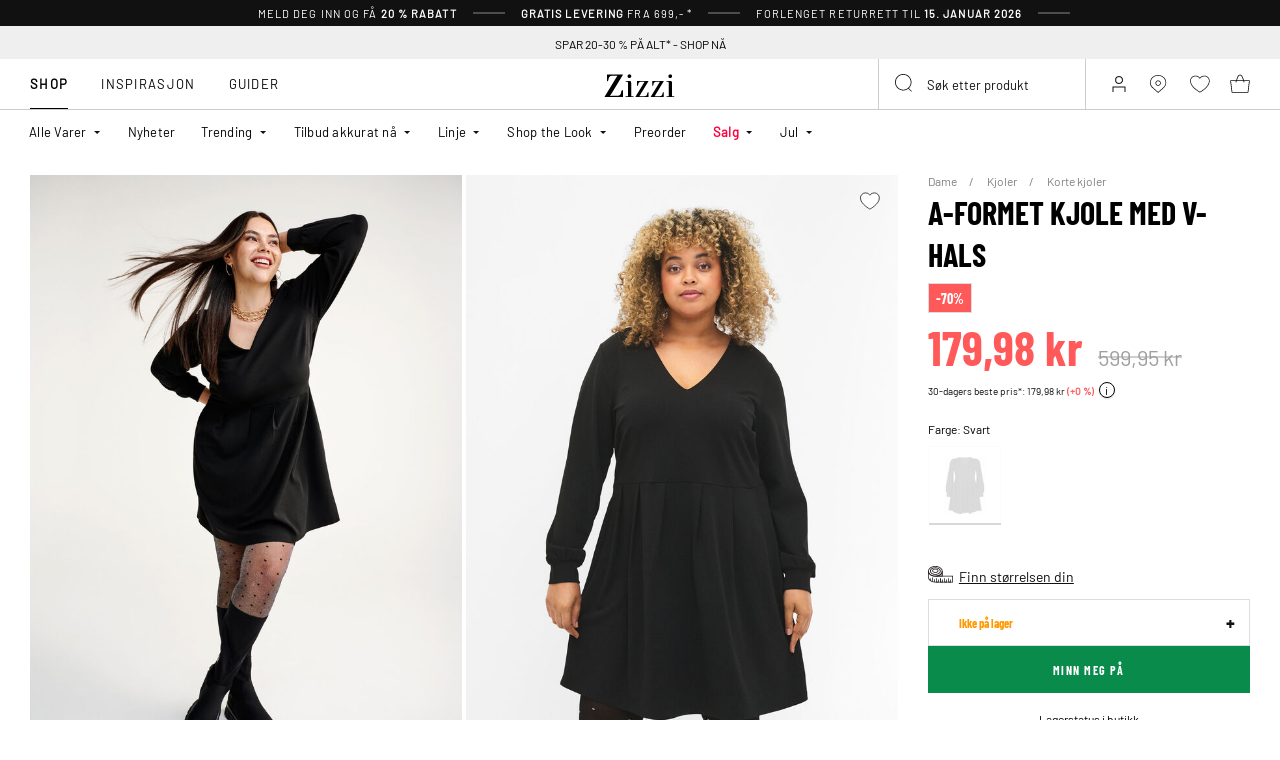

--- FILE ---
content_type: text/html;charset=UTF-8
request_url: https://www.zizzi.no/on/demandware.store/Sites-zizzi-Site/no_NO/Product-DynamicSearch?pid=V90146A0199&tileImageType=product
body_size: 30758
content:
    

    <div class="swiper-slide slide">
        <div class="product" data-pid="V02377C0199" data-variationgroup-id="V02377C0199" data-gtmtile="{&quot;id&quot;:&quot;V02377C0199&quot;,&quot;name&quot;:&quot;Bukser med lommer og rette ben&quot;,&quot;brand&quot;:&quot;ZIZZI&quot;,&quot;category&quot;:&quot;Bukser&quot;,&quot;variant&quot;:false,&quot;price&quot;:439.96}">
            
                









    

    
<div class="product-tile 
 
product-tile_packshot on-load-product-type-packshot  
 js-tile">
    <!-- dwMarker="product" dwContentID="45183c404a3cb0d0bf952d2618" -->

    
        








<div class="image-container">
    <a class="image-link js-hover-tile " href="/bukser-med-lommer-og-rette-ben-svart-V02377C0199.html">
        
            
                
                    
                        <figure>
    <picture>
        <source media="(min-width: 1440px)" srcset="https://www.zizzi.no/dw/image/v2/BGBM_PRD/on/demandware.static/-/Sites-ballgroup-master-catalog/default/dwbc846a4f/images/Packshot/V02377C-0199_Front.jpg?sw=463&amp;sh=690&amp;sm=fit&amp;q=80 1x,https://www.zizzi.no/dw/image/v2/BGBM_PRD/on/demandware.static/-/Sites-ballgroup-master-catalog/default/dwbc846a4f/images/Packshot/V02377C-0199_Front.jpg?sw=622&amp;sh=850&amp;sm=fit&amp;q=80 2x"/>
        <source media="(min-width: 1024px)" srcset="https://www.zizzi.no/dw/image/v2/BGBM_PRD/on/demandware.static/-/Sites-ballgroup-master-catalog/default/dwbc846a4f/images/Packshot/V02377C-0199_Front.jpg?sw=239&amp;sh=356&amp;sm=fit&amp;q=80 1x,https://www.zizzi.no/dw/image/v2/BGBM_PRD/on/demandware.static/-/Sites-ballgroup-master-catalog/default/dwbc846a4f/images/Packshot/V02377C-0199_Front.jpg?sw=329&amp;sh=450&amp;sm=fit&amp;q=80 2x"/>
        <source media="(min-width: 544px)" srcset="https://www.zizzi.no/dw/image/v2/BGBM_PRD/on/demandware.static/-/Sites-ballgroup-master-catalog/default/dwbc846a4f/images/Packshot/V02377C-0199_Front.jpg?sw=227&amp;sh=310&amp;sm=fit&amp;q=80 1x,https://www.zizzi.no/dw/image/v2/BGBM_PRD/on/demandware.static/-/Sites-ballgroup-master-catalog/default/dwbc846a4f/images/Packshot/V02377C-0199_Front.jpg?sw=450&amp;sh=615&amp;sm=fit&amp;q=80 2x"/>
        <img
            class="tile-image tile-image_packshot "
            src="https://www.zizzi.no/dw/image/v2/BGBM_PRD/on/demandware.static/-/Sites-ballgroup-master-catalog/default/dwbc846a4f/images/Packshot/V02377C-0199_Front.jpg?sw=200&amp;sh=290&amp;sm=fit&amp;q=80"
            srcset="https://www.zizzi.no/dw/image/v2/BGBM_PRD/on/demandware.static/-/Sites-ballgroup-master-catalog/default/dwbc846a4f/images/Packshot/V02377C-0199_Front.jpg?sw=200&amp;sh=290&amp;sm=fit&amp;q=80 1x,https://www.zizzi.no/dw/image/v2/BGBM_PRD/on/demandware.static/-/Sites-ballgroup-master-catalog/default/dwbc846a4f/images/Packshot/V02377C-0199_Front.jpg?sw=400&amp;sh=580&amp;sm=fit&amp;q=80 2x"
            alt="Bukser med lommer og rette ben"
            title="Bukser med lommer og rette ben, Svart"
            loading="lazy"

            
                data-alt="https://www.zizzi.no/dw/image/v2/BGBM_PRD/on/demandware.static/-/Sites-ballgroup-master-catalog/default/dw43535313/images/Model/V02377C-0199_ModelFront.jpg?sw=500&amp;sh=745&amp;sm=fit"
            
            onError="document.dispatchEvent(new CustomEvent('pack-on-error', { 'detail': this }));"
        />
    </picture>
</figure>

                    
                    <template>
                        
                            
                                
    <figure>
        <picture>
            <source media="(min-width: 1440px)" srcset="https://www.zizzi.no/dw/image/v2/BGBM_PRD/on/demandware.static/-/Sites-ballgroup-master-catalog/default/dw43535313/images/Model/V02377C-0199_ModelFront.jpg?sw=463&amp;sh=690&amp;sm=fit&amp;q=80 1x,https://www.zizzi.no/dw/image/v2/BGBM_PRD/on/demandware.static/-/Sites-ballgroup-master-catalog/default/dw43535313/images/Model/V02377C-0199_ModelFront.jpg?sw=622&amp;sh=850&amp;sm=fit&amp;q=80 2x"/>
            <source media="(min-width: 1024px)" srcset="https://www.zizzi.no/dw/image/v2/BGBM_PRD/on/demandware.static/-/Sites-ballgroup-master-catalog/default/dw43535313/images/Model/V02377C-0199_ModelFront.jpg?sw=239&amp;sh=356&amp;sm=fit&amp;q=80 1x,https://www.zizzi.no/dw/image/v2/BGBM_PRD/on/demandware.static/-/Sites-ballgroup-master-catalog/default/dw43535313/images/Model/V02377C-0199_ModelFront.jpg?sw=329&amp;sh=450&amp;sm=fit&amp;q=80 2x"/>
            <source media="(min-width: 544px)" srcset="https://www.zizzi.no/dw/image/v2/BGBM_PRD/on/demandware.static/-/Sites-ballgroup-master-catalog/default/dw43535313/images/Model/V02377C-0199_ModelFront.jpg?sw=227&amp;sh=310&amp;sm=fit&amp;q=80 1x,https://www.zizzi.no/dw/image/v2/BGBM_PRD/on/demandware.static/-/Sites-ballgroup-master-catalog/default/dw43535313/images/Model/V02377C-0199_ModelFront.jpg?sw=450&amp;sh=615&amp;sm=fit&amp;q=80 2x"/>
            <img
                class="tile-image tile-image_model "
                src="https://www.zizzi.no/dw/image/v2/BGBM_PRD/on/demandware.static/-/Sites-ballgroup-master-catalog/default/dw43535313/images/Model/V02377C-0199_ModelFront.jpg?sw=200&amp;sh=290&amp;sm=fit&amp;q=80"
                srcset="https://www.zizzi.no/dw/image/v2/BGBM_PRD/on/demandware.static/-/Sites-ballgroup-master-catalog/default/dw43535313/images/Model/V02377C-0199_ModelFront.jpg?sw=200&amp;sh=290&amp;sm=fit&amp;q=80 1x,https://www.zizzi.no/dw/image/v2/BGBM_PRD/on/demandware.static/-/Sites-ballgroup-master-catalog/default/dw43535313/images/Model/V02377C-0199_ModelFront.jpg?sw=400&amp;sh=580&amp;sm=fit&amp;q=80 2x"
                alt="Bukser med lommer og rette ben, Svart, Model"
                title="Bukser med lommer og rette ben, Svart"
                loading="lazy"

                
                    data-alt="https://www.zizzi.no/dw/image/v2/BGBM_PRD/on/demandware.static/-/Sites-ballgroup-master-catalog/default/dwbc846a4f/images/Packshot/V02377C-0199_Front.jpg?sw=344&amp;sh=513&amp;sm=fit"
                
                onError="document.dispatchEvent(new CustomEvent('model-on-error', { 'detail': this })); "
            />
        </picture>
    </figure>

                            
                        
                    </template>
                
            
        

        
            
                
                    <span class="badge_shape">
                        <span class="badge__text">STRAIGHT FIT</span>
                    </span>
                

                

                
                    
    

                    <span class="badge">
    
    
    

    
        
            

            

            
                <span class="globalbadge badge_promo" style="--promobadge-background-color:#000000;--promobadge-text-color:#FFFFFF">
                    -20%
                </span>
            
            
        
        
</span>

                
            
        

        

        <!-- Preorder Block -->
        

        <!-- onlineMemberExclusive Block -->
         
    </a>
    <button
        data-add-to-wishlist="/on/demandware.store/Sites-zizzi-Site/no_NO/Wishlist-AddProduct"
        data-remove-from-wishlist="/on/demandware.store/Sites-zizzi-Site/no_NO/Wishlist-RemoveProduct"
        class="add-to-favorites wishlistTile"
        title="Wishlist"
    >
        <span class="add-to-favorites_empty wishlist-empty-icon"></span>
        <span class="add-to-favorites_filled wishlist-filled-icon"></span>
    </button>

    
    
        <a class="add-tocart product-tile__quickview js-size-service-panel-link " href="https://www.zizzi.no/on/demandware.store/Sites-zizzi-Site/no_NO/Product-Variation?pid=V02377C0199&amp;quantity=1"
           title="Quick View for Bukser med lommer og rette ben"
           aria-label="Quick View for Bukser med lommer og rette ben"
           data-select-favorite="https://www.zizzi.no/on/demandware.store/Sites-zizzi-Site/no_NO/Product-GetProductFavoriteSize?pid=V02377C0199"
           data-url="https://www.zizzi.no/on/demandware.store/Sites-zizzi-Site/no_NO/Product-Variation?pid=V02377C0199&amp;quantity=1&amp;dwvar_V02377C0199_SpecificColorNo=0199"
        >
            






<span class="svg-wrapper svg-wrapper_no-fill" style="width:28px; height:28px;">
<svg width="37" height="26" viewBox="0 0 37 26" fill="none" xmlns="http://www.w3.org/2000/svg"><path fill="transparent" d="M2.71509 7.06001C2.46433 7.06001 2.22556 7.16728 2.05904 7.35475C1.89251 7.54222 1.81414 7.79198 1.84371 8.04098L3.71928 23.836C3.77171 24.2775 4.14605 24.61 4.59066 24.61H25.4095C25.8541 24.61 26.2285 24.2775 26.2809 23.836L28.1565 8.04098C28.186 7.79198 28.1077 7.54222 27.9411 7.35475C27.7746 7.16728 27.5358 7.06001 27.2851 7.06001H2.71509Z" stroke="currentColor" stroke-width="1.755" stroke-linejoin="round"/><path d="M20.4 10.975C18.8957 6.18866 17.9079 0.917526 15.0001 0.917526C12.0923 0.917526 11.1043 6.98639 9.60003 10.975" stroke="currentColor" stroke-width="1.755" stroke-linecap="round"/><rect x="24.45" y="10.3" width="12.15" height="12.15" fill="white" class="plus-icon" /><path d="M27.15 16.4358H33.9" stroke="currentColor" stroke-width="1.755"/><path d="M30.4642 13L30.4642 19.75" stroke="currentColor" stroke-width="1.755"/></svg>
</span>

        </a>
    
</div>

    
    
    
    <div class="tile-body">
        <!-- cecilieSchmeichel details-->
        

        <!-- Preorder details-->
        

        <div class="pdp-link">
    <a class="link" href="/bukser-med-lommer-og-rette-ben-svart-V02377C0199.html">Bukser med lommer og rette ben</a>
</div>


        
        
            
    <div class="price">
        
        
<span class="price__wrapper with-price_strike-through">
    
        
        <span class="price_strike-through list">
            <span class="value" content="549.95">
                <span class="sr-only">
                    Price reduced from
                </span>
                549,95 kr


                <span class="sr-only">
                    to
                </span>
            </span>
        </span>
    

    
    <span class="price_sales">
        

        
            <span class="value js-price-sales-value" content="439.96">
        
            439,96 kr
        
            </span>
        
    </span>
    
    
        <span class="zero-promotion-block">
            
                
    

            
        </span>
    
</span>

    </div>

<a class="add-tocart product-tile__quickview js-size-service-panel-link new-cart-add-toCart-button " href="https://www.zizzi.no/on/demandware.store/Sites-zizzi-Site/no_NO/Product-Variation?pid=V02377C0199&amp;quantity=1"
    title="Quick View for Bukser med lommer og rette ben"
    aria-label="Quick View for Bukser med lommer og rette ben"
    data-select-favorite="https://www.zizzi.no/on/demandware.store/Sites-zizzi-Site/no_NO/Product-GetProductFavoriteSize?pid=V02377C0199"
    data-url="https://www.zizzi.no/on/demandware.store/Sites-zizzi-Site/no_NO/Product-Variation?pid=V02377C0199&amp;quantity=1&amp;dwvar_V02377C0199_SpecificColorNo=0199"
>
    Legg i handlekurv
</a>

        

        

        
            
                <div class="product-tile__promo-badge d-none">
                    <label>-20%</label>
                </div>
            
        

        
            <div class="product-tile__attributes">
                
                    




    <div class="product-tile__attributes-colors">
        
            
                
                
                
                <a
                    class="
                        product-tile__attributes-colors-item
                        selected
                        
                    "
                    href="/bukser-med-lommer-og-rette-ben-svart-V02377C0199.html"
                    style="--border-color: #000000"
                >
                    <span class="product-tile__attributes-colors-item-img" style="background: #000000"></span>
                </a>
            
        
            
                
                
                
                <a
                    class="
                        product-tile__attributes-colors-item
                        
                        
                    "
                    href="/bukser-med-lommer-og-rette-ben-rosa-V02377C0659.html"
                    style="--border-color: #FF88FF"
                >
                    <span class="product-tile__attributes-colors-item-img" style="background: #FF88FF"></span>
                </a>
            
        
            
                
                
                
                <a
                    class="
                        product-tile__attributes-colors-item
                        
                        
                    "
                    href="/bukser-med-lommer-og-straight-fit-ben-roed-V02377C2358.html"
                    style="--border-color: #6C0036"
                >
                    <span class="product-tile__attributes-colors-item-img" style="background: #6C0036"></span>
                </a>
            
        
            
                
                
                
                <a
                    class="
                        product-tile__attributes-colors-item
                        
                        
                    "
                    href="/bukser-med-lommer-og-rette-ben-brun-V02377C9990.html"
                    style="--border-color: #644402"
                >
                    <span class="product-tile__attributes-colors-item-img" style="background: #644402"></span>
                </a>
            
        
        
    </div>


                

                
                    <div class="product-tile__attributes-sizes js-tile-sizes">
                        

                        
                            
                                <a href="/bukser-med-lommer-og-rette-ben-svart-40-V02377C019940.html" class="product-tile__attributes-sizes-item js-tile-size">
                                    40
                                </a>
                            
                        
                            
                                <a href="/bukser-med-lommer-og-rette-ben-svart-42-V02377C019942.html" class="product-tile__attributes-sizes-item js-tile-size">
                                    42
                                </a>
                            
                        
                            
                                <a href="/bukser-med-lommer-og-rette-ben-svart-44-V02377C019944.html" class="product-tile__attributes-sizes-item js-tile-size">
                                    44
                                </a>
                            
                        
                            
                                <a href="/bukser-med-lommer-og-rette-ben-svart-46-V02377C019946.html" class="product-tile__attributes-sizes-item js-tile-size">
                                    46
                                </a>
                            
                        
                            
                                

                        <a href="/bukser-med-lommer-og-rette-ben-svart-V02377C0199.html" class="product-tile__attributes-sizes-more js-more-sizes-link ">
                            + flere
                        </a>
                    </div>
                
            </div>
        
    </div>
    <!-- END_dwmarker -->
</div>

            
        </div>
    </div>



    

    <div class="swiper-slide slide">
        <div class="product" data-pid="V50155F0199" data-variationgroup-id="V50155F0199" data-gtmtile="{&quot;id&quot;:&quot;V50155F0199&quot;,&quot;name&quot;:&quot;Skater skj&oslash;rt i viskose&quot;,&quot;brand&quot;:&quot;ZIZZI&quot;,&quot;category&quot;:&quot;Korte skj&oslash;rt&quot;,&quot;variant&quot;:false,&quot;price&quot;:319.96}">
            
                









    

    
<div class="product-tile 
 
product-tile_packshot on-load-product-type-packshot  
 js-tile">
    <!-- dwMarker="product" dwContentID="9ef900b373a0b7969b474d40b8" -->

    
        








<div class="image-container">
    <a class="image-link js-hover-tile " href="/skater-skjoert-i-viskose-svart-V50155F0199.html">
        
            
                
                    
                        <figure>
    <picture>
        <source media="(min-width: 1440px)" srcset="https://www.zizzi.no/dw/image/v2/BGBM_PRD/on/demandware.static/-/Sites-ballgroup-master-catalog/default/dwc3162d73/images/Packshot/V50155F-0199_Front.jpg?sw=463&amp;sh=690&amp;sm=fit&amp;q=80 1x,https://www.zizzi.no/dw/image/v2/BGBM_PRD/on/demandware.static/-/Sites-ballgroup-master-catalog/default/dwc3162d73/images/Packshot/V50155F-0199_Front.jpg?sw=622&amp;sh=850&amp;sm=fit&amp;q=80 2x"/>
        <source media="(min-width: 1024px)" srcset="https://www.zizzi.no/dw/image/v2/BGBM_PRD/on/demandware.static/-/Sites-ballgroup-master-catalog/default/dwc3162d73/images/Packshot/V50155F-0199_Front.jpg?sw=239&amp;sh=356&amp;sm=fit&amp;q=80 1x,https://www.zizzi.no/dw/image/v2/BGBM_PRD/on/demandware.static/-/Sites-ballgroup-master-catalog/default/dwc3162d73/images/Packshot/V50155F-0199_Front.jpg?sw=329&amp;sh=450&amp;sm=fit&amp;q=80 2x"/>
        <source media="(min-width: 544px)" srcset="https://www.zizzi.no/dw/image/v2/BGBM_PRD/on/demandware.static/-/Sites-ballgroup-master-catalog/default/dwc3162d73/images/Packshot/V50155F-0199_Front.jpg?sw=227&amp;sh=310&amp;sm=fit&amp;q=80 1x,https://www.zizzi.no/dw/image/v2/BGBM_PRD/on/demandware.static/-/Sites-ballgroup-master-catalog/default/dwc3162d73/images/Packshot/V50155F-0199_Front.jpg?sw=450&amp;sh=615&amp;sm=fit&amp;q=80 2x"/>
        <img
            class="tile-image tile-image_packshot "
            src="https://www.zizzi.no/dw/image/v2/BGBM_PRD/on/demandware.static/-/Sites-ballgroup-master-catalog/default/dwc3162d73/images/Packshot/V50155F-0199_Front.jpg?sw=200&amp;sh=290&amp;sm=fit&amp;q=80"
            srcset="https://www.zizzi.no/dw/image/v2/BGBM_PRD/on/demandware.static/-/Sites-ballgroup-master-catalog/default/dwc3162d73/images/Packshot/V50155F-0199_Front.jpg?sw=200&amp;sh=290&amp;sm=fit&amp;q=80 1x,https://www.zizzi.no/dw/image/v2/BGBM_PRD/on/demandware.static/-/Sites-ballgroup-master-catalog/default/dwc3162d73/images/Packshot/V50155F-0199_Front.jpg?sw=400&amp;sh=580&amp;sm=fit&amp;q=80 2x"
            alt="Skater skj&oslash;rt i viskose"
            title="Skater skj&oslash;rt i viskose, Svart"
            loading="lazy"

            
                data-alt="https://www.zizzi.no/dw/image/v2/BGBM_PRD/on/demandware.static/-/Sites-ballgroup-master-catalog/default/dw50e46fab/images/Model/V50155F-0199_ModelFront.jpg?sw=500&amp;sh=745&amp;sm=fit"
            
            onError="document.dispatchEvent(new CustomEvent('pack-on-error', { 'detail': this }));"
        />
    </picture>
</figure>

                    
                    <template>
                        
                            
                                
    <figure>
        <picture>
            <source media="(min-width: 1440px)" srcset="https://www.zizzi.no/dw/image/v2/BGBM_PRD/on/demandware.static/-/Sites-ballgroup-master-catalog/default/dw50e46fab/images/Model/V50155F-0199_ModelFront.jpg?sw=463&amp;sh=690&amp;sm=fit&amp;q=80 1x,https://www.zizzi.no/dw/image/v2/BGBM_PRD/on/demandware.static/-/Sites-ballgroup-master-catalog/default/dw50e46fab/images/Model/V50155F-0199_ModelFront.jpg?sw=622&amp;sh=850&amp;sm=fit&amp;q=80 2x"/>
            <source media="(min-width: 1024px)" srcset="https://www.zizzi.no/dw/image/v2/BGBM_PRD/on/demandware.static/-/Sites-ballgroup-master-catalog/default/dw50e46fab/images/Model/V50155F-0199_ModelFront.jpg?sw=239&amp;sh=356&amp;sm=fit&amp;q=80 1x,https://www.zizzi.no/dw/image/v2/BGBM_PRD/on/demandware.static/-/Sites-ballgroup-master-catalog/default/dw50e46fab/images/Model/V50155F-0199_ModelFront.jpg?sw=329&amp;sh=450&amp;sm=fit&amp;q=80 2x"/>
            <source media="(min-width: 544px)" srcset="https://www.zizzi.no/dw/image/v2/BGBM_PRD/on/demandware.static/-/Sites-ballgroup-master-catalog/default/dw50e46fab/images/Model/V50155F-0199_ModelFront.jpg?sw=227&amp;sh=310&amp;sm=fit&amp;q=80 1x,https://www.zizzi.no/dw/image/v2/BGBM_PRD/on/demandware.static/-/Sites-ballgroup-master-catalog/default/dw50e46fab/images/Model/V50155F-0199_ModelFront.jpg?sw=450&amp;sh=615&amp;sm=fit&amp;q=80 2x"/>
            <img
                class="tile-image tile-image_model "
                src="https://www.zizzi.no/dw/image/v2/BGBM_PRD/on/demandware.static/-/Sites-ballgroup-master-catalog/default/dw50e46fab/images/Model/V50155F-0199_ModelFront.jpg?sw=200&amp;sh=290&amp;sm=fit&amp;q=80"
                srcset="https://www.zizzi.no/dw/image/v2/BGBM_PRD/on/demandware.static/-/Sites-ballgroup-master-catalog/default/dw50e46fab/images/Model/V50155F-0199_ModelFront.jpg?sw=200&amp;sh=290&amp;sm=fit&amp;q=80 1x,https://www.zizzi.no/dw/image/v2/BGBM_PRD/on/demandware.static/-/Sites-ballgroup-master-catalog/default/dw50e46fab/images/Model/V50155F-0199_ModelFront.jpg?sw=400&amp;sh=580&amp;sm=fit&amp;q=80 2x"
                alt="Skater skj&oslash;rt i viskose, Svart, Model"
                title="Skater skj&oslash;rt i viskose, Svart"
                loading="lazy"

                
                    data-alt="https://www.zizzi.no/dw/image/v2/BGBM_PRD/on/demandware.static/-/Sites-ballgroup-master-catalog/default/dwc3162d73/images/Packshot/V50155F-0199_Front.jpg?sw=344&amp;sh=513&amp;sm=fit"
                
                onError="document.dispatchEvent(new CustomEvent('model-on-error', { 'detail': this })); "
            />
        </picture>
    </figure>

                            
                        
                    </template>
                
            
        

        
            
                
                    <span class="badge_shape">
                        <span class="badge__text">Flared Fit</span>
                    </span>
                

                

                
                    
    

                    <span class="badge">
    
    
    

    
        
            

            

            
                <span class="globalbadge badge_promo" style="--promobadge-background-color:#000000;--promobadge-text-color:#FFFFFF">
                    -20%
                </span>
            
            
        
        
</span>

                
            
        

        

        <!-- Preorder Block -->
        

        <!-- onlineMemberExclusive Block -->
         
    </a>
    <button
        data-add-to-wishlist="/on/demandware.store/Sites-zizzi-Site/no_NO/Wishlist-AddProduct"
        data-remove-from-wishlist="/on/demandware.store/Sites-zizzi-Site/no_NO/Wishlist-RemoveProduct"
        class="add-to-favorites wishlistTile"
        title="Wishlist"
    >
        <span class="add-to-favorites_empty wishlist-empty-icon"></span>
        <span class="add-to-favorites_filled wishlist-filled-icon"></span>
    </button>

    
    
        <a class="add-tocart product-tile__quickview js-size-service-panel-link " href="https://www.zizzi.no/on/demandware.store/Sites-zizzi-Site/no_NO/Product-Variation?pid=V50155F0199&amp;quantity=1"
           title="Quick View for Skater skj&oslash;rt i viskose"
           aria-label="Quick View for Skater skj&oslash;rt i viskose"
           data-select-favorite="https://www.zizzi.no/on/demandware.store/Sites-zizzi-Site/no_NO/Product-GetProductFavoriteSize?pid=V50155F0199"
           data-url="https://www.zizzi.no/on/demandware.store/Sites-zizzi-Site/no_NO/Product-Variation?pid=V50155F0199&amp;quantity=1&amp;dwvar_V50155F0199_SpecificColorNo=0199"
        >
            






<span class="svg-wrapper svg-wrapper_no-fill" style="width:28px; height:28px;">
<svg width="37" height="26" viewBox="0 0 37 26" fill="none" xmlns="http://www.w3.org/2000/svg"><path fill="transparent" d="M2.71509 7.06001C2.46433 7.06001 2.22556 7.16728 2.05904 7.35475C1.89251 7.54222 1.81414 7.79198 1.84371 8.04098L3.71928 23.836C3.77171 24.2775 4.14605 24.61 4.59066 24.61H25.4095C25.8541 24.61 26.2285 24.2775 26.2809 23.836L28.1565 8.04098C28.186 7.79198 28.1077 7.54222 27.9411 7.35475C27.7746 7.16728 27.5358 7.06001 27.2851 7.06001H2.71509Z" stroke="currentColor" stroke-width="1.755" stroke-linejoin="round"/><path d="M20.4 10.975C18.8957 6.18866 17.9079 0.917526 15.0001 0.917526C12.0923 0.917526 11.1043 6.98639 9.60003 10.975" stroke="currentColor" stroke-width="1.755" stroke-linecap="round"/><rect x="24.45" y="10.3" width="12.15" height="12.15" fill="white" class="plus-icon" /><path d="M27.15 16.4358H33.9" stroke="currentColor" stroke-width="1.755"/><path d="M30.4642 13L30.4642 19.75" stroke="currentColor" stroke-width="1.755"/></svg>
</span>

        </a>
    
</div>

    
    
    
    <div class="tile-body">
        <!-- cecilieSchmeichel details-->
        

        <!-- Preorder details-->
        

        <div class="pdp-link">
    <a class="link" href="/skater-skjoert-i-viskose-svart-V50155F0199.html">Skater skj&oslash;rt i viskose</a>
</div>


        
        
            
    <div class="price">
        
        
<span class="price__wrapper with-price_strike-through">
    
        
        <span class="price_strike-through list">
            <span class="value" content="399.95">
                <span class="sr-only">
                    Price reduced from
                </span>
                399,95 kr


                <span class="sr-only">
                    to
                </span>
            </span>
        </span>
    

    
    <span class="price_sales">
        

        
            <span class="value js-price-sales-value" content="319.96">
        
            319,96 kr
        
            </span>
        
    </span>
    
    
        <span class="zero-promotion-block">
            
                
    

            
        </span>
    
</span>

    </div>

<a class="add-tocart product-tile__quickview js-size-service-panel-link new-cart-add-toCart-button " href="https://www.zizzi.no/on/demandware.store/Sites-zizzi-Site/no_NO/Product-Variation?pid=V50155F0199&amp;quantity=1"
    title="Quick View for Skater skj&oslash;rt i viskose"
    aria-label="Quick View for Skater skj&oslash;rt i viskose"
    data-select-favorite="https://www.zizzi.no/on/demandware.store/Sites-zizzi-Site/no_NO/Product-GetProductFavoriteSize?pid=V50155F0199"
    data-url="https://www.zizzi.no/on/demandware.store/Sites-zizzi-Site/no_NO/Product-Variation?pid=V50155F0199&amp;quantity=1&amp;dwvar_V50155F0199_SpecificColorNo=0199"
>
    Legg i handlekurv
</a>

        

        

        
            
                <div class="product-tile__promo-badge d-none">
                    <label>-20%</label>
                </div>
            
        

        
            <div class="product-tile__attributes">
                
                    




    <div class="product-tile__attributes-colors">
        
            
                
                
                
                <a
                    class="
                        product-tile__attributes-colors-item
                        selected
                        
                    "
                    href="/skater-skjoert-i-viskose-svart-V50155F0199.html"
                    style="--border-color: #000000"
                >
                    <span class="product-tile__attributes-colors-item-img" style="background: #000000"></span>
                </a>
            
        
        
    </div>


                

                
                    <div class="product-tile__attributes-sizes js-tile-sizes">
                        

                        
                            
                                <a href="/skater-skjoert-i-viskose-svart-s-V50155F019902.html" class="product-tile__attributes-sizes-item js-tile-size">
                                    S
                                </a>
                            
                        
                            
                                <a href="/skater-skjoert-i-viskose-svart-m-V50155F019903.html" class="product-tile__attributes-sizes-item js-tile-size">
                                    M
                                </a>
                            
                        
                            
                                <a href="/skater-skjoert-i-viskose-svart-l-V50155F019904.html" class="product-tile__attributes-sizes-item js-tile-size">
                                    L
                                </a>
                            
                        
                            
                                <a href="/skater-skjoert-i-viskose-svart-xl-V50155F019905.html" class="product-tile__attributes-sizes-item js-tile-size">
                                    XL
                                </a>
                            
                        
                            
                                

                        <a href="/skater-skjoert-i-viskose-svart-V50155F0199.html" class="product-tile__attributes-sizes-more js-more-sizes-link ">
                            + flere
                        </a>
                    </div>
                
            </div>
        
    </div>
    <!-- END_dwmarker -->
</div>

            
        </div>
    </div>



    

    <div class="swiper-slide slide">
        <div class="product" data-pid="V10000L0199" data-variationgroup-id="V10000L0199" data-gtmtile="{&quot;id&quot;:&quot;V10000L0199&quot;,&quot;name&quot;:&quot;Kort kjole med volanger og glitter&quot;,&quot;brand&quot;:&quot;ZIZZI&quot;,&quot;category&quot;:&quot;Festkjoler&quot;,&quot;variant&quot;:false,&quot;price&quot;:349.96}">
            
                









    

    
<div class="product-tile 
 
product-tile_packshot on-load-product-type-packshot  
 js-tile">
    <!-- dwMarker="product" dwContentID="6edfbc2f4fc1319e6a076d97c3" -->

    
        








<div class="image-container">
    <a class="image-link js-hover-tile " href="/kort-kjole-med-volanger-og-glitter-svart-V10000L0199.html">
        
            
                
                    
                        <figure>
    <picture>
        <source media="(min-width: 1440px)" srcset="https://www.zizzi.no/dw/image/v2/BGBM_PRD/on/demandware.static/-/Sites-ballgroup-master-catalog/default/dw42eee9b1/images/Packshot/V10000L-0199_Front.jpg?sw=463&amp;sh=690&amp;sm=fit&amp;q=80 1x,https://www.zizzi.no/dw/image/v2/BGBM_PRD/on/demandware.static/-/Sites-ballgroup-master-catalog/default/dw42eee9b1/images/Packshot/V10000L-0199_Front.jpg?sw=622&amp;sh=850&amp;sm=fit&amp;q=80 2x"/>
        <source media="(min-width: 1024px)" srcset="https://www.zizzi.no/dw/image/v2/BGBM_PRD/on/demandware.static/-/Sites-ballgroup-master-catalog/default/dw42eee9b1/images/Packshot/V10000L-0199_Front.jpg?sw=239&amp;sh=356&amp;sm=fit&amp;q=80 1x,https://www.zizzi.no/dw/image/v2/BGBM_PRD/on/demandware.static/-/Sites-ballgroup-master-catalog/default/dw42eee9b1/images/Packshot/V10000L-0199_Front.jpg?sw=329&amp;sh=450&amp;sm=fit&amp;q=80 2x"/>
        <source media="(min-width: 544px)" srcset="https://www.zizzi.no/dw/image/v2/BGBM_PRD/on/demandware.static/-/Sites-ballgroup-master-catalog/default/dw42eee9b1/images/Packshot/V10000L-0199_Front.jpg?sw=227&amp;sh=310&amp;sm=fit&amp;q=80 1x,https://www.zizzi.no/dw/image/v2/BGBM_PRD/on/demandware.static/-/Sites-ballgroup-master-catalog/default/dw42eee9b1/images/Packshot/V10000L-0199_Front.jpg?sw=450&amp;sh=615&amp;sm=fit&amp;q=80 2x"/>
        <img
            class="tile-image tile-image_packshot "
            src="https://www.zizzi.no/dw/image/v2/BGBM_PRD/on/demandware.static/-/Sites-ballgroup-master-catalog/default/dw42eee9b1/images/Packshot/V10000L-0199_Front.jpg?sw=200&amp;sh=290&amp;sm=fit&amp;q=80"
            srcset="https://www.zizzi.no/dw/image/v2/BGBM_PRD/on/demandware.static/-/Sites-ballgroup-master-catalog/default/dw42eee9b1/images/Packshot/V10000L-0199_Front.jpg?sw=200&amp;sh=290&amp;sm=fit&amp;q=80 1x,https://www.zizzi.no/dw/image/v2/BGBM_PRD/on/demandware.static/-/Sites-ballgroup-master-catalog/default/dw42eee9b1/images/Packshot/V10000L-0199_Front.jpg?sw=400&amp;sh=580&amp;sm=fit&amp;q=80 2x"
            alt="Kort kjole med volanger og glitter"
            title="Kort kjole med volanger og glitter, Svart"
            loading="lazy"

            
                data-alt="https://www.zizzi.no/dw/image/v2/BGBM_PRD/on/demandware.static/-/Sites-ballgroup-master-catalog/default/dw4d69fb40/images/Model/V10000L-0199_ModelFront.jpg?sw=500&amp;sh=745&amp;sm=fit"
            
            onError="document.dispatchEvent(new CustomEvent('pack-on-error', { 'detail': this }));"
        />
    </picture>
</figure>

                    
                    <template>
                        
                            
                                
    <figure>
        <picture>
            <source media="(min-width: 1440px)" srcset="https://www.zizzi.no/dw/image/v2/BGBM_PRD/on/demandware.static/-/Sites-ballgroup-master-catalog/default/dw4d69fb40/images/Model/V10000L-0199_ModelFront.jpg?sw=463&amp;sh=690&amp;sm=fit&amp;q=80 1x,https://www.zizzi.no/dw/image/v2/BGBM_PRD/on/demandware.static/-/Sites-ballgroup-master-catalog/default/dw4d69fb40/images/Model/V10000L-0199_ModelFront.jpg?sw=622&amp;sh=850&amp;sm=fit&amp;q=80 2x"/>
            <source media="(min-width: 1024px)" srcset="https://www.zizzi.no/dw/image/v2/BGBM_PRD/on/demandware.static/-/Sites-ballgroup-master-catalog/default/dw4d69fb40/images/Model/V10000L-0199_ModelFront.jpg?sw=239&amp;sh=356&amp;sm=fit&amp;q=80 1x,https://www.zizzi.no/dw/image/v2/BGBM_PRD/on/demandware.static/-/Sites-ballgroup-master-catalog/default/dw4d69fb40/images/Model/V10000L-0199_ModelFront.jpg?sw=329&amp;sh=450&amp;sm=fit&amp;q=80 2x"/>
            <source media="(min-width: 544px)" srcset="https://www.zizzi.no/dw/image/v2/BGBM_PRD/on/demandware.static/-/Sites-ballgroup-master-catalog/default/dw4d69fb40/images/Model/V10000L-0199_ModelFront.jpg?sw=227&amp;sh=310&amp;sm=fit&amp;q=80 1x,https://www.zizzi.no/dw/image/v2/BGBM_PRD/on/demandware.static/-/Sites-ballgroup-master-catalog/default/dw4d69fb40/images/Model/V10000L-0199_ModelFront.jpg?sw=450&amp;sh=615&amp;sm=fit&amp;q=80 2x"/>
            <img
                class="tile-image tile-image_model "
                src="https://www.zizzi.no/dw/image/v2/BGBM_PRD/on/demandware.static/-/Sites-ballgroup-master-catalog/default/dw4d69fb40/images/Model/V10000L-0199_ModelFront.jpg?sw=200&amp;sh=290&amp;sm=fit&amp;q=80"
                srcset="https://www.zizzi.no/dw/image/v2/BGBM_PRD/on/demandware.static/-/Sites-ballgroup-master-catalog/default/dw4d69fb40/images/Model/V10000L-0199_ModelFront.jpg?sw=200&amp;sh=290&amp;sm=fit&amp;q=80 1x,https://www.zizzi.no/dw/image/v2/BGBM_PRD/on/demandware.static/-/Sites-ballgroup-master-catalog/default/dw4d69fb40/images/Model/V10000L-0199_ModelFront.jpg?sw=400&amp;sh=580&amp;sm=fit&amp;q=80 2x"
                alt="Kort kjole med volanger og glitter, Svart, Model"
                title="Kort kjole med volanger og glitter, Svart"
                loading="lazy"

                
                    data-alt="https://www.zizzi.no/dw/image/v2/BGBM_PRD/on/demandware.static/-/Sites-ballgroup-master-catalog/default/dw42eee9b1/images/Packshot/V10000L-0199_Front.jpg?sw=344&amp;sh=513&amp;sm=fit"
                
                onError="document.dispatchEvent(new CustomEvent('model-on-error', { 'detail': this })); "
            />
        </picture>
    </figure>

                            
                        
                    </template>
                
            
        

        
            
                
                    <span class="badge_shape">
                        <span class="badge__text">STRAIGHT FIT</span>
                    </span>
                

                

                
                    
    

                    <span class="badge">
    
    
    

    
        
            

            

            
                <span class="globalbadge badge_promo" style="--promobadge-background-color:#000000;--promobadge-text-color:#ffffff">
                    -30%
                </span>
            
            
        
        
</span>

                
            
        

        

        <!-- Preorder Block -->
        

        <!-- onlineMemberExclusive Block -->
         
    </a>
    <button
        data-add-to-wishlist="/on/demandware.store/Sites-zizzi-Site/no_NO/Wishlist-AddProduct"
        data-remove-from-wishlist="/on/demandware.store/Sites-zizzi-Site/no_NO/Wishlist-RemoveProduct"
        class="add-to-favorites wishlistTile"
        title="Wishlist"
    >
        <span class="add-to-favorites_empty wishlist-empty-icon"></span>
        <span class="add-to-favorites_filled wishlist-filled-icon"></span>
    </button>

    
    
        <a class="add-tocart product-tile__quickview js-size-service-panel-link " href="https://www.zizzi.no/on/demandware.store/Sites-zizzi-Site/no_NO/Product-Variation?pid=V10000L0199&amp;quantity=1"
           title="Quick View for Kort kjole med volanger og glitter"
           aria-label="Quick View for Kort kjole med volanger og glitter"
           data-select-favorite="https://www.zizzi.no/on/demandware.store/Sites-zizzi-Site/no_NO/Product-GetProductFavoriteSize?pid=V10000L0199"
           data-url="https://www.zizzi.no/on/demandware.store/Sites-zizzi-Site/no_NO/Product-Variation?pid=V10000L0199&amp;quantity=1&amp;dwvar_V10000L0199_SpecificColorNo=0199"
        >
            






<span class="svg-wrapper svg-wrapper_no-fill" style="width:28px; height:28px;">
<svg width="37" height="26" viewBox="0 0 37 26" fill="none" xmlns="http://www.w3.org/2000/svg"><path fill="transparent" d="M2.71509 7.06001C2.46433 7.06001 2.22556 7.16728 2.05904 7.35475C1.89251 7.54222 1.81414 7.79198 1.84371 8.04098L3.71928 23.836C3.77171 24.2775 4.14605 24.61 4.59066 24.61H25.4095C25.8541 24.61 26.2285 24.2775 26.2809 23.836L28.1565 8.04098C28.186 7.79198 28.1077 7.54222 27.9411 7.35475C27.7746 7.16728 27.5358 7.06001 27.2851 7.06001H2.71509Z" stroke="currentColor" stroke-width="1.755" stroke-linejoin="round"/><path d="M20.4 10.975C18.8957 6.18866 17.9079 0.917526 15.0001 0.917526C12.0923 0.917526 11.1043 6.98639 9.60003 10.975" stroke="currentColor" stroke-width="1.755" stroke-linecap="round"/><rect x="24.45" y="10.3" width="12.15" height="12.15" fill="white" class="plus-icon" /><path d="M27.15 16.4358H33.9" stroke="currentColor" stroke-width="1.755"/><path d="M30.4642 13L30.4642 19.75" stroke="currentColor" stroke-width="1.755"/></svg>
</span>

        </a>
    
</div>

    
    
    
    <div class="tile-body">
        <!-- cecilieSchmeichel details-->
        

        <!-- Preorder details-->
        

        <div class="pdp-link">
    <a class="link" href="/kort-kjole-med-volanger-og-glitter-svart-V10000L0199.html">Kort kjole med volanger og glitter</a>
</div>


        
        
            
    <div class="price">
        
        
<span class="price__wrapper with-price_strike-through">
    
        
        <span class="price_strike-through list">
            <span class="value" content="499.95">
                <span class="sr-only">
                    Price reduced from
                </span>
                499,95 kr


                <span class="sr-only">
                    to
                </span>
            </span>
        </span>
    

    
    <span class="price_sales">
        

        
            <span class="value js-price-sales-value" content="349.96">
        
            349,96 kr
        
            </span>
        
    </span>
    
    
        <span class="zero-promotion-block">
            
                
    

            
        </span>
    
</span>

    </div>

<a class="add-tocart product-tile__quickview js-size-service-panel-link new-cart-add-toCart-button " href="https://www.zizzi.no/on/demandware.store/Sites-zizzi-Site/no_NO/Product-Variation?pid=V10000L0199&amp;quantity=1"
    title="Quick View for Kort kjole med volanger og glitter"
    aria-label="Quick View for Kort kjole med volanger og glitter"
    data-select-favorite="https://www.zizzi.no/on/demandware.store/Sites-zizzi-Site/no_NO/Product-GetProductFavoriteSize?pid=V10000L0199"
    data-url="https://www.zizzi.no/on/demandware.store/Sites-zizzi-Site/no_NO/Product-Variation?pid=V10000L0199&amp;quantity=1&amp;dwvar_V10000L0199_SpecificColorNo=0199"
>
    Legg i handlekurv
</a>

        

        

        
            
                <div class="product-tile__promo-badge d-none">
                    <label>-30%</label>
                </div>
            
        

        
            <div class="product-tile__attributes">
                
                    




    <div class="product-tile__attributes-colors">
        
            
                
                
                
                <a
                    class="
                        product-tile__attributes-colors-item
                        selected
                        
                    "
                    href="/kort-kjole-med-volanger-og-glitter-svart-V10000L0199.html"
                    style="--border-color: #000000"
                >
                    <span class="product-tile__attributes-colors-item-img" style="background: #000000"></span>
                </a>
            
        
            
                
                
                
                <a
                    class="
                        product-tile__attributes-colors-item
                        
                        
                    "
                    href="/kort-kjole-med-volanger-og-glitter-moerk-bordeaux-V10000L0664.html"
                    style="--border-color: #530029"
                >
                    <span class="product-tile__attributes-colors-item-img" style="background: #530029"></span>
                </a>
            
        
        
    </div>


                

                
                    <div class="product-tile__attributes-sizes js-tile-sizes">
                        

                        
                            
                                <a href="/kort-kjole-med-volanger-og-glitter-svart-s-V10000L019902.html" class="product-tile__attributes-sizes-item js-tile-size">
                                    S
                                </a>
                            
                        

                        <a href="/kort-kjole-med-volanger-og-glitter-svart-V10000L0199.html" class="product-tile__attributes-sizes-more js-more-sizes-link d-none">
                            + flere
                        </a>
                    </div>
                
            </div>
        
    </div>
    <!-- END_dwmarker -->
</div>

            
        </div>
    </div>



    

    <div class="swiper-slide slide">
        <div class="product" data-pid="V50145A0199" data-variationgroup-id="V50145A0199" data-gtmtile="{&quot;id&quot;:&quot;V50145A0199&quot;,&quot;name&quot;:&quot;Bomullskjole med lommer&quot;,&quot;brand&quot;:&quot;ZIZZI&quot;,&quot;category&quot;:&quot;Sweatkjoler&quot;,&quot;variant&quot;:false,&quot;price&quot;:439.96}">
            
                









    

    
<div class="product-tile 
 
product-tile_packshot on-load-product-type-packshot  
 js-tile">
    <!-- dwMarker="product" dwContentID="028d69a5c422699ccefb586ddc" -->

    
        








<div class="image-container">
    <a class="image-link js-hover-tile " href="/bomullskjole-med-lommer-svart-V50145A0199.html">
        
            
                
                    
                        <figure>
    <picture>
        <source media="(min-width: 1440px)" srcset="https://www.zizzi.no/dw/image/v2/BGBM_PRD/on/demandware.static/-/Sites-ballgroup-master-catalog/default/dwcd2139a8/images/Packshot/V50145A-0199_Front.jpg?sw=463&amp;sh=690&amp;sm=fit&amp;q=80 1x,https://www.zizzi.no/dw/image/v2/BGBM_PRD/on/demandware.static/-/Sites-ballgroup-master-catalog/default/dwcd2139a8/images/Packshot/V50145A-0199_Front.jpg?sw=622&amp;sh=850&amp;sm=fit&amp;q=80 2x"/>
        <source media="(min-width: 1024px)" srcset="https://www.zizzi.no/dw/image/v2/BGBM_PRD/on/demandware.static/-/Sites-ballgroup-master-catalog/default/dwcd2139a8/images/Packshot/V50145A-0199_Front.jpg?sw=239&amp;sh=356&amp;sm=fit&amp;q=80 1x,https://www.zizzi.no/dw/image/v2/BGBM_PRD/on/demandware.static/-/Sites-ballgroup-master-catalog/default/dwcd2139a8/images/Packshot/V50145A-0199_Front.jpg?sw=329&amp;sh=450&amp;sm=fit&amp;q=80 2x"/>
        <source media="(min-width: 544px)" srcset="https://www.zizzi.no/dw/image/v2/BGBM_PRD/on/demandware.static/-/Sites-ballgroup-master-catalog/default/dwcd2139a8/images/Packshot/V50145A-0199_Front.jpg?sw=227&amp;sh=310&amp;sm=fit&amp;q=80 1x,https://www.zizzi.no/dw/image/v2/BGBM_PRD/on/demandware.static/-/Sites-ballgroup-master-catalog/default/dwcd2139a8/images/Packshot/V50145A-0199_Front.jpg?sw=450&amp;sh=615&amp;sm=fit&amp;q=80 2x"/>
        <img
            class="tile-image tile-image_packshot "
            src="https://www.zizzi.no/dw/image/v2/BGBM_PRD/on/demandware.static/-/Sites-ballgroup-master-catalog/default/dwcd2139a8/images/Packshot/V50145A-0199_Front.jpg?sw=200&amp;sh=290&amp;sm=fit&amp;q=80"
            srcset="https://www.zizzi.no/dw/image/v2/BGBM_PRD/on/demandware.static/-/Sites-ballgroup-master-catalog/default/dwcd2139a8/images/Packshot/V50145A-0199_Front.jpg?sw=200&amp;sh=290&amp;sm=fit&amp;q=80 1x,https://www.zizzi.no/dw/image/v2/BGBM_PRD/on/demandware.static/-/Sites-ballgroup-master-catalog/default/dwcd2139a8/images/Packshot/V50145A-0199_Front.jpg?sw=400&amp;sh=580&amp;sm=fit&amp;q=80 2x"
            alt="Bomullskjole med lommer"
            title="Bomullskjole med lommer, Svart"
            loading="lazy"

            
                data-alt="https://www.zizzi.no/dw/image/v2/BGBM_PRD/on/demandware.static/-/Sites-ballgroup-master-catalog/default/dw2b57db12/images/Model/V50145A-0199_ModelFront.jpg?sw=500&amp;sh=745&amp;sm=fit"
            
            onError="document.dispatchEvent(new CustomEvent('pack-on-error', { 'detail': this }));"
        />
    </picture>
</figure>

                    
                    <template>
                        
                            
                                
    <figure>
        <picture>
            <source media="(min-width: 1440px)" srcset="https://www.zizzi.no/dw/image/v2/BGBM_PRD/on/demandware.static/-/Sites-ballgroup-master-catalog/default/dw2b57db12/images/Model/V50145A-0199_ModelFront.jpg?sw=463&amp;sh=690&amp;sm=fit&amp;q=80 1x,https://www.zizzi.no/dw/image/v2/BGBM_PRD/on/demandware.static/-/Sites-ballgroup-master-catalog/default/dw2b57db12/images/Model/V50145A-0199_ModelFront.jpg?sw=622&amp;sh=850&amp;sm=fit&amp;q=80 2x"/>
            <source media="(min-width: 1024px)" srcset="https://www.zizzi.no/dw/image/v2/BGBM_PRD/on/demandware.static/-/Sites-ballgroup-master-catalog/default/dw2b57db12/images/Model/V50145A-0199_ModelFront.jpg?sw=239&amp;sh=356&amp;sm=fit&amp;q=80 1x,https://www.zizzi.no/dw/image/v2/BGBM_PRD/on/demandware.static/-/Sites-ballgroup-master-catalog/default/dw2b57db12/images/Model/V50145A-0199_ModelFront.jpg?sw=329&amp;sh=450&amp;sm=fit&amp;q=80 2x"/>
            <source media="(min-width: 544px)" srcset="https://www.zizzi.no/dw/image/v2/BGBM_PRD/on/demandware.static/-/Sites-ballgroup-master-catalog/default/dw2b57db12/images/Model/V50145A-0199_ModelFront.jpg?sw=227&amp;sh=310&amp;sm=fit&amp;q=80 1x,https://www.zizzi.no/dw/image/v2/BGBM_PRD/on/demandware.static/-/Sites-ballgroup-master-catalog/default/dw2b57db12/images/Model/V50145A-0199_ModelFront.jpg?sw=450&amp;sh=615&amp;sm=fit&amp;q=80 2x"/>
            <img
                class="tile-image tile-image_model "
                src="https://www.zizzi.no/dw/image/v2/BGBM_PRD/on/demandware.static/-/Sites-ballgroup-master-catalog/default/dw2b57db12/images/Model/V50145A-0199_ModelFront.jpg?sw=200&amp;sh=290&amp;sm=fit&amp;q=80"
                srcset="https://www.zizzi.no/dw/image/v2/BGBM_PRD/on/demandware.static/-/Sites-ballgroup-master-catalog/default/dw2b57db12/images/Model/V50145A-0199_ModelFront.jpg?sw=200&amp;sh=290&amp;sm=fit&amp;q=80 1x,https://www.zizzi.no/dw/image/v2/BGBM_PRD/on/demandware.static/-/Sites-ballgroup-master-catalog/default/dw2b57db12/images/Model/V50145A-0199_ModelFront.jpg?sw=400&amp;sh=580&amp;sm=fit&amp;q=80 2x"
                alt="Bomullskjole med lommer, Svart, Model"
                title="Bomullskjole med lommer, Svart"
                loading="lazy"

                
                    data-alt="https://www.zizzi.no/dw/image/v2/BGBM_PRD/on/demandware.static/-/Sites-ballgroup-master-catalog/default/dwcd2139a8/images/Packshot/V50145A-0199_Front.jpg?sw=344&amp;sh=513&amp;sm=fit"
                
                onError="document.dispatchEvent(new CustomEvent('model-on-error', { 'detail': this })); "
            />
        </picture>
    </figure>

                            
                        
                    </template>
                
            
        

        
            
                
                    <span class="badge_shape">
                        <span class="badge__text">STRAIGHT FIT</span>
                    </span>
                

                

                
                    
    

                    <span class="badge">
    
    
    

    
        
            

            

            
                <span class="globalbadge badge_promo" style="--promobadge-background-color:#000000;--promobadge-text-color:#FFFFFF">
                    -20%
                </span>
            
            
        
        
</span>

                
            
        

        

        <!-- Preorder Block -->
        

        <!-- onlineMemberExclusive Block -->
         
    </a>
    <button
        data-add-to-wishlist="/on/demandware.store/Sites-zizzi-Site/no_NO/Wishlist-AddProduct"
        data-remove-from-wishlist="/on/demandware.store/Sites-zizzi-Site/no_NO/Wishlist-RemoveProduct"
        class="add-to-favorites wishlistTile"
        title="Wishlist"
    >
        <span class="add-to-favorites_empty wishlist-empty-icon"></span>
        <span class="add-to-favorites_filled wishlist-filled-icon"></span>
    </button>

    
    
        <a class="add-tocart product-tile__quickview js-size-service-panel-link " href="https://www.zizzi.no/on/demandware.store/Sites-zizzi-Site/no_NO/Product-Variation?pid=V50145A0199&amp;quantity=1"
           title="Quick View for Bomullskjole med lommer"
           aria-label="Quick View for Bomullskjole med lommer"
           data-select-favorite="https://www.zizzi.no/on/demandware.store/Sites-zizzi-Site/no_NO/Product-GetProductFavoriteSize?pid=V50145A0199"
           data-url="https://www.zizzi.no/on/demandware.store/Sites-zizzi-Site/no_NO/Product-Variation?pid=V50145A0199&amp;quantity=1&amp;dwvar_V50145A0199_SpecificColorNo=0199"
        >
            






<span class="svg-wrapper svg-wrapper_no-fill" style="width:28px; height:28px;">
<svg width="37" height="26" viewBox="0 0 37 26" fill="none" xmlns="http://www.w3.org/2000/svg"><path fill="transparent" d="M2.71509 7.06001C2.46433 7.06001 2.22556 7.16728 2.05904 7.35475C1.89251 7.54222 1.81414 7.79198 1.84371 8.04098L3.71928 23.836C3.77171 24.2775 4.14605 24.61 4.59066 24.61H25.4095C25.8541 24.61 26.2285 24.2775 26.2809 23.836L28.1565 8.04098C28.186 7.79198 28.1077 7.54222 27.9411 7.35475C27.7746 7.16728 27.5358 7.06001 27.2851 7.06001H2.71509Z" stroke="currentColor" stroke-width="1.755" stroke-linejoin="round"/><path d="M20.4 10.975C18.8957 6.18866 17.9079 0.917526 15.0001 0.917526C12.0923 0.917526 11.1043 6.98639 9.60003 10.975" stroke="currentColor" stroke-width="1.755" stroke-linecap="round"/><rect x="24.45" y="10.3" width="12.15" height="12.15" fill="white" class="plus-icon" /><path d="M27.15 16.4358H33.9" stroke="currentColor" stroke-width="1.755"/><path d="M30.4642 13L30.4642 19.75" stroke="currentColor" stroke-width="1.755"/></svg>
</span>

        </a>
    
</div>

    
    
    
    <div class="tile-body">
        <!-- cecilieSchmeichel details-->
        

        <!-- Preorder details-->
        

        <div class="pdp-link">
    <a class="link" href="/bomullskjole-med-lommer-svart-V50145A0199.html">Bomullskjole med lommer</a>
</div>


        
        
            
    <div class="price">
        
        
<span class="price__wrapper with-price_strike-through">
    
        
        <span class="price_strike-through list">
            <span class="value" content="549.95">
                <span class="sr-only">
                    Price reduced from
                </span>
                549,95 kr


                <span class="sr-only">
                    to
                </span>
            </span>
        </span>
    

    
    <span class="price_sales">
        

        
            <span class="value js-price-sales-value" content="439.96">
        
            439,96 kr
        
            </span>
        
    </span>
    
    
        <span class="zero-promotion-block">
            
                
    

            
        </span>
    
</span>

    </div>

<a class="add-tocart product-tile__quickview js-size-service-panel-link new-cart-add-toCart-button " href="https://www.zizzi.no/on/demandware.store/Sites-zizzi-Site/no_NO/Product-Variation?pid=V50145A0199&amp;quantity=1"
    title="Quick View for Bomullskjole med lommer"
    aria-label="Quick View for Bomullskjole med lommer"
    data-select-favorite="https://www.zizzi.no/on/demandware.store/Sites-zizzi-Site/no_NO/Product-GetProductFavoriteSize?pid=V50145A0199"
    data-url="https://www.zizzi.no/on/demandware.store/Sites-zizzi-Site/no_NO/Product-Variation?pid=V50145A0199&amp;quantity=1&amp;dwvar_V50145A0199_SpecificColorNo=0199"
>
    Legg i handlekurv
</a>

        

        

        
            
                <div class="product-tile__promo-badge d-none">
                    <label>-20%</label>
                </div>
            
        

        
            <div class="product-tile__attributes">
                
                    




    <div class="product-tile__attributes-colors">
        
            
                
                
                
                <a
                    class="
                        product-tile__attributes-colors-item
                        selected
                        
                    "
                    href="/bomullskjole-med-lommer-svart-V50145A0199.html"
                    style="--border-color: #000000"
                >
                    <span class="product-tile__attributes-colors-item-img" style="background: #000000"></span>
                </a>
            
        
            
                
                
                
                <a
                    class="
                        product-tile__attributes-colors-item
                        
                        
                    "
                    href="/joggekjole-i-bomull-med-lommer-groenn-V50145A0906.html"
                    style="--border-color: #004000"
                >
                    <span class="product-tile__attributes-colors-item-img" style="background: #004000"></span>
                </a>
            
        
            
                
                
                
                <a
                    class="
                        product-tile__attributes-colors-item
                        
                        
                    "
                    href="/joggekjole-i-bomull-med-lommer-moerk-bordeaux-V50145A1681.html"
                    style="--border-color: #530029"
                >
                    <span class="product-tile__attributes-colors-item-img" style="background: #530029"></span>
                </a>
            
        
        
    </div>


                

                
                    <div class="product-tile__attributes-sizes js-tile-sizes">
                        

                        
                            
                                <a href="/bomullskjole-med-lommer-svart-s-V50145A019902.html" class="product-tile__attributes-sizes-item js-tile-size">
                                    S
                                </a>
                            
                        
                            
                                <a href="/bomullskjole-med-lommer-svart-m-V50145A019903.html" class="product-tile__attributes-sizes-item js-tile-size">
                                    M
                                </a>
                            
                        
                            
                                <a href="/bomullskjole-med-lommer-svart-xl-V50145A019905.html" class="product-tile__attributes-sizes-item js-tile-size">
                                    XL
                                </a>
                            
                        
                            
                                <a href="/bomullskjole-med-lommer-svart-xxl-V50145A019906.html" class="product-tile__attributes-sizes-item js-tile-size">
                                    XXL
                                </a>
                            
                        

                        <a href="/bomullskjole-med-lommer-svart-V50145A0199.html" class="product-tile__attributes-sizes-more js-more-sizes-link d-none">
                            + flere
                        </a>
                    </div>
                
            </div>
        
    </div>
    <!-- END_dwmarker -->
</div>

            
        </div>
    </div>



    

    <div class="swiper-slide slide">
        <div class="product" data-pid="V10000R0199" data-variationgroup-id="V10000R0199" data-gtmtile="{&quot;id&quot;:&quot;V10000R0199&quot;,&quot;name&quot;:&quot;Bluse med s&oslash;lvglitter&quot;,&quot;brand&quot;:&quot;ZIZZI&quot;,&quot;category&quot;:&quot;Langermede bluser&quot;,&quot;variant&quot;:false,&quot;price&quot;:279.96}">
            
                









    

    
<div class="product-tile 
 
product-tile_packshot on-load-product-type-packshot  
 js-tile">
    <!-- dwMarker="product" dwContentID="cc7cfb850049ee3fe5d39b48e7" -->

    
        








<div class="image-container">
    <a class="image-link js-hover-tile " href="/bluse-med-soelvglitter-svart-V10000R0199.html">
        
            
                
                    
                        <figure>
    <picture>
        <source media="(min-width: 1440px)" srcset="https://www.zizzi.no/dw/image/v2/BGBM_PRD/on/demandware.static/-/Sites-ballgroup-master-catalog/default/dwdf6f39fc/images/Packshot/V10000R-0199_Front.jpg?sw=463&amp;sh=690&amp;sm=fit&amp;q=80 1x,https://www.zizzi.no/dw/image/v2/BGBM_PRD/on/demandware.static/-/Sites-ballgroup-master-catalog/default/dwdf6f39fc/images/Packshot/V10000R-0199_Front.jpg?sw=622&amp;sh=850&amp;sm=fit&amp;q=80 2x"/>
        <source media="(min-width: 1024px)" srcset="https://www.zizzi.no/dw/image/v2/BGBM_PRD/on/demandware.static/-/Sites-ballgroup-master-catalog/default/dwdf6f39fc/images/Packshot/V10000R-0199_Front.jpg?sw=239&amp;sh=356&amp;sm=fit&amp;q=80 1x,https://www.zizzi.no/dw/image/v2/BGBM_PRD/on/demandware.static/-/Sites-ballgroup-master-catalog/default/dwdf6f39fc/images/Packshot/V10000R-0199_Front.jpg?sw=329&amp;sh=450&amp;sm=fit&amp;q=80 2x"/>
        <source media="(min-width: 544px)" srcset="https://www.zizzi.no/dw/image/v2/BGBM_PRD/on/demandware.static/-/Sites-ballgroup-master-catalog/default/dwdf6f39fc/images/Packshot/V10000R-0199_Front.jpg?sw=227&amp;sh=310&amp;sm=fit&amp;q=80 1x,https://www.zizzi.no/dw/image/v2/BGBM_PRD/on/demandware.static/-/Sites-ballgroup-master-catalog/default/dwdf6f39fc/images/Packshot/V10000R-0199_Front.jpg?sw=450&amp;sh=615&amp;sm=fit&amp;q=80 2x"/>
        <img
            class="tile-image tile-image_packshot "
            src="https://www.zizzi.no/dw/image/v2/BGBM_PRD/on/demandware.static/-/Sites-ballgroup-master-catalog/default/dwdf6f39fc/images/Packshot/V10000R-0199_Front.jpg?sw=200&amp;sh=290&amp;sm=fit&amp;q=80"
            srcset="https://www.zizzi.no/dw/image/v2/BGBM_PRD/on/demandware.static/-/Sites-ballgroup-master-catalog/default/dwdf6f39fc/images/Packshot/V10000R-0199_Front.jpg?sw=200&amp;sh=290&amp;sm=fit&amp;q=80 1x,https://www.zizzi.no/dw/image/v2/BGBM_PRD/on/demandware.static/-/Sites-ballgroup-master-catalog/default/dwdf6f39fc/images/Packshot/V10000R-0199_Front.jpg?sw=400&amp;sh=580&amp;sm=fit&amp;q=80 2x"
            alt="Bluse med s&oslash;lvglitter"
            title="Bluse med s&oslash;lvglitter, Svart"
            loading="lazy"

            
                data-alt="https://www.zizzi.no/dw/image/v2/BGBM_PRD/on/demandware.static/-/Sites-ballgroup-master-catalog/default/dwd9e4889a/images/Model/V10000R-0199_ModelFront.jpg?sw=500&amp;sh=745&amp;sm=fit"
            
            onError="document.dispatchEvent(new CustomEvent('pack-on-error', { 'detail': this }));"
        />
    </picture>
</figure>

                    
                    <template>
                        
                            
                                
    <figure>
        <picture>
            <source media="(min-width: 1440px)" srcset="https://www.zizzi.no/dw/image/v2/BGBM_PRD/on/demandware.static/-/Sites-ballgroup-master-catalog/default/dwd9e4889a/images/Model/V10000R-0199_ModelFront.jpg?sw=463&amp;sh=690&amp;sm=fit&amp;q=80 1x,https://www.zizzi.no/dw/image/v2/BGBM_PRD/on/demandware.static/-/Sites-ballgroup-master-catalog/default/dwd9e4889a/images/Model/V10000R-0199_ModelFront.jpg?sw=622&amp;sh=850&amp;sm=fit&amp;q=80 2x"/>
            <source media="(min-width: 1024px)" srcset="https://www.zizzi.no/dw/image/v2/BGBM_PRD/on/demandware.static/-/Sites-ballgroup-master-catalog/default/dwd9e4889a/images/Model/V10000R-0199_ModelFront.jpg?sw=239&amp;sh=356&amp;sm=fit&amp;q=80 1x,https://www.zizzi.no/dw/image/v2/BGBM_PRD/on/demandware.static/-/Sites-ballgroup-master-catalog/default/dwd9e4889a/images/Model/V10000R-0199_ModelFront.jpg?sw=329&amp;sh=450&amp;sm=fit&amp;q=80 2x"/>
            <source media="(min-width: 544px)" srcset="https://www.zizzi.no/dw/image/v2/BGBM_PRD/on/demandware.static/-/Sites-ballgroup-master-catalog/default/dwd9e4889a/images/Model/V10000R-0199_ModelFront.jpg?sw=227&amp;sh=310&amp;sm=fit&amp;q=80 1x,https://www.zizzi.no/dw/image/v2/BGBM_PRD/on/demandware.static/-/Sites-ballgroup-master-catalog/default/dwd9e4889a/images/Model/V10000R-0199_ModelFront.jpg?sw=450&amp;sh=615&amp;sm=fit&amp;q=80 2x"/>
            <img
                class="tile-image tile-image_model "
                src="https://www.zizzi.no/dw/image/v2/BGBM_PRD/on/demandware.static/-/Sites-ballgroup-master-catalog/default/dwd9e4889a/images/Model/V10000R-0199_ModelFront.jpg?sw=200&amp;sh=290&amp;sm=fit&amp;q=80"
                srcset="https://www.zizzi.no/dw/image/v2/BGBM_PRD/on/demandware.static/-/Sites-ballgroup-master-catalog/default/dwd9e4889a/images/Model/V10000R-0199_ModelFront.jpg?sw=200&amp;sh=290&amp;sm=fit&amp;q=80 1x,https://www.zizzi.no/dw/image/v2/BGBM_PRD/on/demandware.static/-/Sites-ballgroup-master-catalog/default/dwd9e4889a/images/Model/V10000R-0199_ModelFront.jpg?sw=400&amp;sh=580&amp;sm=fit&amp;q=80 2x"
                alt="Bluse med s&oslash;lvglitter, Svart, Model"
                title="Bluse med s&oslash;lvglitter, Svart"
                loading="lazy"

                
                    data-alt="https://www.zizzi.no/dw/image/v2/BGBM_PRD/on/demandware.static/-/Sites-ballgroup-master-catalog/default/dwdf6f39fc/images/Packshot/V10000R-0199_Front.jpg?sw=344&amp;sh=513&amp;sm=fit"
                
                onError="document.dispatchEvent(new CustomEvent('model-on-error', { 'detail': this })); "
            />
        </picture>
    </figure>

                            
                        
                    </template>
                
            
        

        
            
                
                    <span class="badge_shape">
                        <span class="badge__text">BALLOON FIT</span>
                    </span>
                

                

                
                    
    

                    <span class="badge">
    
    
    

    
        
            

            

            
                <span class="globalbadge badge_promo" style="--promobadge-background-color:#000000;--promobadge-text-color:#ffffff">
                    -30%
                </span>
            
            
        
        
</span>

                
            
        

        

        <!-- Preorder Block -->
        

        <!-- onlineMemberExclusive Block -->
         
    </a>
    <button
        data-add-to-wishlist="/on/demandware.store/Sites-zizzi-Site/no_NO/Wishlist-AddProduct"
        data-remove-from-wishlist="/on/demandware.store/Sites-zizzi-Site/no_NO/Wishlist-RemoveProduct"
        class="add-to-favorites wishlistTile"
        title="Wishlist"
    >
        <span class="add-to-favorites_empty wishlist-empty-icon"></span>
        <span class="add-to-favorites_filled wishlist-filled-icon"></span>
    </button>

    
    
        <a class="add-tocart product-tile__quickview js-size-service-panel-link " href="https://www.zizzi.no/on/demandware.store/Sites-zizzi-Site/no_NO/Product-Variation?pid=V10000R0199&amp;quantity=1"
           title="Quick View for Bluse med s&oslash;lvglitter"
           aria-label="Quick View for Bluse med s&oslash;lvglitter"
           data-select-favorite="https://www.zizzi.no/on/demandware.store/Sites-zizzi-Site/no_NO/Product-GetProductFavoriteSize?pid=V10000R0199"
           data-url="https://www.zizzi.no/on/demandware.store/Sites-zizzi-Site/no_NO/Product-Variation?pid=V10000R0199&amp;quantity=1&amp;dwvar_V10000R0199_SpecificColorNo=0199"
        >
            






<span class="svg-wrapper svg-wrapper_no-fill" style="width:28px; height:28px;">
<svg width="37" height="26" viewBox="0 0 37 26" fill="none" xmlns="http://www.w3.org/2000/svg"><path fill="transparent" d="M2.71509 7.06001C2.46433 7.06001 2.22556 7.16728 2.05904 7.35475C1.89251 7.54222 1.81414 7.79198 1.84371 8.04098L3.71928 23.836C3.77171 24.2775 4.14605 24.61 4.59066 24.61H25.4095C25.8541 24.61 26.2285 24.2775 26.2809 23.836L28.1565 8.04098C28.186 7.79198 28.1077 7.54222 27.9411 7.35475C27.7746 7.16728 27.5358 7.06001 27.2851 7.06001H2.71509Z" stroke="currentColor" stroke-width="1.755" stroke-linejoin="round"/><path d="M20.4 10.975C18.8957 6.18866 17.9079 0.917526 15.0001 0.917526C12.0923 0.917526 11.1043 6.98639 9.60003 10.975" stroke="currentColor" stroke-width="1.755" stroke-linecap="round"/><rect x="24.45" y="10.3" width="12.15" height="12.15" fill="white" class="plus-icon" /><path d="M27.15 16.4358H33.9" stroke="currentColor" stroke-width="1.755"/><path d="M30.4642 13L30.4642 19.75" stroke="currentColor" stroke-width="1.755"/></svg>
</span>

        </a>
    
</div>

    
    
    
    <div class="tile-body">
        <!-- cecilieSchmeichel details-->
        

        <!-- Preorder details-->
        

        <div class="pdp-link">
    <a class="link" href="/bluse-med-soelvglitter-svart-V10000R0199.html">Bluse med s&oslash;lvglitter</a>
</div>


        
        
            
    <div class="price">
        
        
<span class="price__wrapper with-price_strike-through">
    
        
        <span class="price_strike-through list">
            <span class="value" content="399.95">
                <span class="sr-only">
                    Price reduced from
                </span>
                399,95 kr


                <span class="sr-only">
                    to
                </span>
            </span>
        </span>
    

    
    <span class="price_sales">
        

        
            <span class="value js-price-sales-value" content="279.96">
        
            279,96 kr
        
            </span>
        
    </span>
    
    
        <span class="zero-promotion-block">
            
                
    

            
        </span>
    
</span>

    </div>

<a class="add-tocart product-tile__quickview js-size-service-panel-link new-cart-add-toCart-button " href="https://www.zizzi.no/on/demandware.store/Sites-zizzi-Site/no_NO/Product-Variation?pid=V10000R0199&amp;quantity=1"
    title="Quick View for Bluse med s&oslash;lvglitter"
    aria-label="Quick View for Bluse med s&oslash;lvglitter"
    data-select-favorite="https://www.zizzi.no/on/demandware.store/Sites-zizzi-Site/no_NO/Product-GetProductFavoriteSize?pid=V10000R0199"
    data-url="https://www.zizzi.no/on/demandware.store/Sites-zizzi-Site/no_NO/Product-Variation?pid=V10000R0199&amp;quantity=1&amp;dwvar_V10000R0199_SpecificColorNo=0199"
>
    Legg i handlekurv
</a>

        

        

        
            
                <div class="product-tile__promo-badge d-none">
                    <label>-30%</label>
                </div>
            
        

        
            <div class="product-tile__attributes">
                
                    




    <div class="product-tile__attributes-colors">
        
            
                
                
                
                <a
                    class="
                        product-tile__attributes-colors-item
                        selected
                        
                    "
                    href="/bluse-med-soelvglitter-svart-V10000R0199.html"
                    style="--border-color: #000000"
                >
                    <span class="product-tile__attributes-colors-item-img" style="background: #000000"></span>
                </a>
            
        
            
                
                
                
                <a
                    class="
                        product-tile__attributes-colors-item
                        
                        
                    "
                    href="/bluse-med-glitter-moerk-bordeaux-V10000R0664.html"
                    style="--border-color: #530029"
                >
                    <span class="product-tile__attributes-colors-item-img" style="background: #530029"></span>
                </a>
            
        
        
    </div>


                

                
                    <div class="product-tile__attributes-sizes js-tile-sizes">
                        

                        
                            
                                <a href="/bluse-med-soelvglitter-svart-s-V10000R019902.html" class="product-tile__attributes-sizes-item js-tile-size">
                                    S
                                </a>
                            
                        

                        <a href="/bluse-med-soelvglitter-svart-V10000R0199.html" class="product-tile__attributes-sizes-more js-more-sizes-link d-none">
                            + flere
                        </a>
                    </div>
                
            </div>
        
    </div>
    <!-- END_dwmarker -->
</div>

            
        </div>
    </div>



    

    <div class="swiper-slide slide">
        <div class="product" data-pid="V50293A0199" data-variationgroup-id="V50293A0199" data-gtmtile="{&quot;id&quot;:&quot;V50293A0199&quot;,&quot;name&quot;:&quot;Bluse med dekorative knapper&quot;,&quot;brand&quot;:&quot;ZIZZI&quot;,&quot;category&quot;:&quot;Langermede bluser&quot;,&quot;variant&quot;:false,&quot;price&quot;:319.96}">
            
                









    

    
<div class="product-tile 
 
product-tile_packshot on-load-product-type-packshot  
 js-tile">
    <!-- dwMarker="product" dwContentID="b655342dc98c46c708bd971802" -->

    
        








<div class="image-container">
    <a class="image-link js-hover-tile " href="/bluse-med-dekorative-knapper-svart-V50293A0199.html">
        
            
                
                    
                        <figure>
    <picture>
        <source media="(min-width: 1440px)" srcset="https://www.zizzi.no/dw/image/v2/BGBM_PRD/on/demandware.static/-/Sites-ballgroup-master-catalog/default/dw26e75e2e/images/Packshot/V50293A-0199_Front.jpg?sw=463&amp;sh=690&amp;sm=fit&amp;q=80 1x,https://www.zizzi.no/dw/image/v2/BGBM_PRD/on/demandware.static/-/Sites-ballgroup-master-catalog/default/dw26e75e2e/images/Packshot/V50293A-0199_Front.jpg?sw=622&amp;sh=850&amp;sm=fit&amp;q=80 2x"/>
        <source media="(min-width: 1024px)" srcset="https://www.zizzi.no/dw/image/v2/BGBM_PRD/on/demandware.static/-/Sites-ballgroup-master-catalog/default/dw26e75e2e/images/Packshot/V50293A-0199_Front.jpg?sw=239&amp;sh=356&amp;sm=fit&amp;q=80 1x,https://www.zizzi.no/dw/image/v2/BGBM_PRD/on/demandware.static/-/Sites-ballgroup-master-catalog/default/dw26e75e2e/images/Packshot/V50293A-0199_Front.jpg?sw=329&amp;sh=450&amp;sm=fit&amp;q=80 2x"/>
        <source media="(min-width: 544px)" srcset="https://www.zizzi.no/dw/image/v2/BGBM_PRD/on/demandware.static/-/Sites-ballgroup-master-catalog/default/dw26e75e2e/images/Packshot/V50293A-0199_Front.jpg?sw=227&amp;sh=310&amp;sm=fit&amp;q=80 1x,https://www.zizzi.no/dw/image/v2/BGBM_PRD/on/demandware.static/-/Sites-ballgroup-master-catalog/default/dw26e75e2e/images/Packshot/V50293A-0199_Front.jpg?sw=450&amp;sh=615&amp;sm=fit&amp;q=80 2x"/>
        <img
            class="tile-image tile-image_packshot "
            src="https://www.zizzi.no/dw/image/v2/BGBM_PRD/on/demandware.static/-/Sites-ballgroup-master-catalog/default/dw26e75e2e/images/Packshot/V50293A-0199_Front.jpg?sw=200&amp;sh=290&amp;sm=fit&amp;q=80"
            srcset="https://www.zizzi.no/dw/image/v2/BGBM_PRD/on/demandware.static/-/Sites-ballgroup-master-catalog/default/dw26e75e2e/images/Packshot/V50293A-0199_Front.jpg?sw=200&amp;sh=290&amp;sm=fit&amp;q=80 1x,https://www.zizzi.no/dw/image/v2/BGBM_PRD/on/demandware.static/-/Sites-ballgroup-master-catalog/default/dw26e75e2e/images/Packshot/V50293A-0199_Front.jpg?sw=400&amp;sh=580&amp;sm=fit&amp;q=80 2x"
            alt="Bluse med dekorative knapper"
            title="Bluse med dekorative knapper, Svart"
            loading="lazy"

            
                data-alt="https://www.zizzi.no/dw/image/v2/BGBM_PRD/on/demandware.static/-/Sites-ballgroup-master-catalog/default/dwf6e5d4fe/images/Model/V50293A-0199_ModelFront.jpg?sw=500&amp;sh=745&amp;sm=fit"
            
            onError="document.dispatchEvent(new CustomEvent('pack-on-error', { 'detail': this }));"
        />
    </picture>
</figure>

                    
                    <template>
                        
                            
                                
    <figure>
        <picture>
            <source media="(min-width: 1440px)" srcset="https://www.zizzi.no/dw/image/v2/BGBM_PRD/on/demandware.static/-/Sites-ballgroup-master-catalog/default/dwf6e5d4fe/images/Model/V50293A-0199_ModelFront.jpg?sw=463&amp;sh=690&amp;sm=fit&amp;q=80 1x,https://www.zizzi.no/dw/image/v2/BGBM_PRD/on/demandware.static/-/Sites-ballgroup-master-catalog/default/dwf6e5d4fe/images/Model/V50293A-0199_ModelFront.jpg?sw=622&amp;sh=850&amp;sm=fit&amp;q=80 2x"/>
            <source media="(min-width: 1024px)" srcset="https://www.zizzi.no/dw/image/v2/BGBM_PRD/on/demandware.static/-/Sites-ballgroup-master-catalog/default/dwf6e5d4fe/images/Model/V50293A-0199_ModelFront.jpg?sw=239&amp;sh=356&amp;sm=fit&amp;q=80 1x,https://www.zizzi.no/dw/image/v2/BGBM_PRD/on/demandware.static/-/Sites-ballgroup-master-catalog/default/dwf6e5d4fe/images/Model/V50293A-0199_ModelFront.jpg?sw=329&amp;sh=450&amp;sm=fit&amp;q=80 2x"/>
            <source media="(min-width: 544px)" srcset="https://www.zizzi.no/dw/image/v2/BGBM_PRD/on/demandware.static/-/Sites-ballgroup-master-catalog/default/dwf6e5d4fe/images/Model/V50293A-0199_ModelFront.jpg?sw=227&amp;sh=310&amp;sm=fit&amp;q=80 1x,https://www.zizzi.no/dw/image/v2/BGBM_PRD/on/demandware.static/-/Sites-ballgroup-master-catalog/default/dwf6e5d4fe/images/Model/V50293A-0199_ModelFront.jpg?sw=450&amp;sh=615&amp;sm=fit&amp;q=80 2x"/>
            <img
                class="tile-image tile-image_model "
                src="https://www.zizzi.no/dw/image/v2/BGBM_PRD/on/demandware.static/-/Sites-ballgroup-master-catalog/default/dwf6e5d4fe/images/Model/V50293A-0199_ModelFront.jpg?sw=200&amp;sh=290&amp;sm=fit&amp;q=80"
                srcset="https://www.zizzi.no/dw/image/v2/BGBM_PRD/on/demandware.static/-/Sites-ballgroup-master-catalog/default/dwf6e5d4fe/images/Model/V50293A-0199_ModelFront.jpg?sw=200&amp;sh=290&amp;sm=fit&amp;q=80 1x,https://www.zizzi.no/dw/image/v2/BGBM_PRD/on/demandware.static/-/Sites-ballgroup-master-catalog/default/dwf6e5d4fe/images/Model/V50293A-0199_ModelFront.jpg?sw=400&amp;sh=580&amp;sm=fit&amp;q=80 2x"
                alt="Bluse med dekorative knapper, Svart, Model"
                title="Bluse med dekorative knapper, Svart"
                loading="lazy"

                
                    data-alt="https://www.zizzi.no/dw/image/v2/BGBM_PRD/on/demandware.static/-/Sites-ballgroup-master-catalog/default/dw26e75e2e/images/Packshot/V50293A-0199_Front.jpg?sw=344&amp;sh=513&amp;sm=fit"
                
                onError="document.dispatchEvent(new CustomEvent('model-on-error', { 'detail': this })); "
            />
        </picture>
    </figure>

                            
                        
                    </template>
                
            
        

        
            
                
                    <span class="badge_shape">
                        <span class="badge__text">A-SHAPE FIT</span>
                    </span>
                

                

                
                    
    

                    <span class="badge">
    
    
    

    
        
            

            

            
                <span class="globalbadge badge_promo" style="--promobadge-background-color:#000000;--promobadge-text-color:#FFFFFF">
                    -20%
                </span>
            
            
        
        
</span>

                
            
        

        

        <!-- Preorder Block -->
        

        <!-- onlineMemberExclusive Block -->
         
    </a>
    <button
        data-add-to-wishlist="/on/demandware.store/Sites-zizzi-Site/no_NO/Wishlist-AddProduct"
        data-remove-from-wishlist="/on/demandware.store/Sites-zizzi-Site/no_NO/Wishlist-RemoveProduct"
        class="add-to-favorites wishlistTile"
        title="Wishlist"
    >
        <span class="add-to-favorites_empty wishlist-empty-icon"></span>
        <span class="add-to-favorites_filled wishlist-filled-icon"></span>
    </button>

    
    
        <a class="add-tocart product-tile__quickview js-size-service-panel-link " href="https://www.zizzi.no/on/demandware.store/Sites-zizzi-Site/no_NO/Product-Variation?pid=V50293A0199&amp;quantity=1"
           title="Quick View for Bluse med dekorative knapper"
           aria-label="Quick View for Bluse med dekorative knapper"
           data-select-favorite="https://www.zizzi.no/on/demandware.store/Sites-zizzi-Site/no_NO/Product-GetProductFavoriteSize?pid=V50293A0199"
           data-url="https://www.zizzi.no/on/demandware.store/Sites-zizzi-Site/no_NO/Product-Variation?pid=V50293A0199&amp;quantity=1&amp;dwvar_V50293A0199_SpecificColorNo=0199"
        >
            






<span class="svg-wrapper svg-wrapper_no-fill" style="width:28px; height:28px;">
<svg width="37" height="26" viewBox="0 0 37 26" fill="none" xmlns="http://www.w3.org/2000/svg"><path fill="transparent" d="M2.71509 7.06001C2.46433 7.06001 2.22556 7.16728 2.05904 7.35475C1.89251 7.54222 1.81414 7.79198 1.84371 8.04098L3.71928 23.836C3.77171 24.2775 4.14605 24.61 4.59066 24.61H25.4095C25.8541 24.61 26.2285 24.2775 26.2809 23.836L28.1565 8.04098C28.186 7.79198 28.1077 7.54222 27.9411 7.35475C27.7746 7.16728 27.5358 7.06001 27.2851 7.06001H2.71509Z" stroke="currentColor" stroke-width="1.755" stroke-linejoin="round"/><path d="M20.4 10.975C18.8957 6.18866 17.9079 0.917526 15.0001 0.917526C12.0923 0.917526 11.1043 6.98639 9.60003 10.975" stroke="currentColor" stroke-width="1.755" stroke-linecap="round"/><rect x="24.45" y="10.3" width="12.15" height="12.15" fill="white" class="plus-icon" /><path d="M27.15 16.4358H33.9" stroke="currentColor" stroke-width="1.755"/><path d="M30.4642 13L30.4642 19.75" stroke="currentColor" stroke-width="1.755"/></svg>
</span>

        </a>
    
</div>

    
    
    
    <div class="tile-body">
        <!-- cecilieSchmeichel details-->
        

        <!-- Preorder details-->
        

        <div class="pdp-link">
    <a class="link" href="/bluse-med-dekorative-knapper-svart-V50293A0199.html">Bluse med dekorative knapper</a>
</div>


        
        
            
    <div class="price">
        
        
<span class="price__wrapper with-price_strike-through">
    
        
        <span class="price_strike-through list">
            <span class="value" content="399.95">
                <span class="sr-only">
                    Price reduced from
                </span>
                399,95 kr


                <span class="sr-only">
                    to
                </span>
            </span>
        </span>
    

    
    <span class="price_sales">
        

        
            <span class="value js-price-sales-value" content="319.96">
        
            319,96 kr
        
            </span>
        
    </span>
    
    
        <span class="zero-promotion-block">
            
                
    

            
        </span>
    
</span>

    </div>

<a class="add-tocart product-tile__quickview js-size-service-panel-link new-cart-add-toCart-button " href="https://www.zizzi.no/on/demandware.store/Sites-zizzi-Site/no_NO/Product-Variation?pid=V50293A0199&amp;quantity=1"
    title="Quick View for Bluse med dekorative knapper"
    aria-label="Quick View for Bluse med dekorative knapper"
    data-select-favorite="https://www.zizzi.no/on/demandware.store/Sites-zizzi-Site/no_NO/Product-GetProductFavoriteSize?pid=V50293A0199"
    data-url="https://www.zizzi.no/on/demandware.store/Sites-zizzi-Site/no_NO/Product-Variation?pid=V50293A0199&amp;quantity=1&amp;dwvar_V50293A0199_SpecificColorNo=0199"
>
    Legg i handlekurv
</a>

        

        

        
            
                <div class="product-tile__promo-badge d-none">
                    <label>-20%</label>
                </div>
            
        

        
            <div class="product-tile__attributes">
                
                    




    <div class="product-tile__attributes-colors">
        
            
                
                
                
                <a
                    class="
                        product-tile__attributes-colors-item
                        selected
                        
                    "
                    href="/bluse-med-dekorative-knapper-svart-V50293A0199.html"
                    style="--border-color: #000000"
                >
                    <span class="product-tile__attributes-colors-item-img" style="background: #000000"></span>
                </a>
            
        
            
                
                
                
                <a
                    class="
                        product-tile__attributes-colors-item
                        
                        
                    "
                    href="/bluse-med-dekorative-knapper-blaa-V50293A2218.html"
                    style="--border-color: #007575"
                >
                    <span class="product-tile__attributes-colors-item-img" style="background: #007575"></span>
                </a>
            
        
            
                
                
                
                <a
                    class="
                        product-tile__attributes-colors-item
                        
                        
                    "
                    href="/bluse-med-dekorative-knapper-roed-V50293A2310.html"
                    style="--border-color: #6C0036"
                >
                    <span class="product-tile__attributes-colors-item-img" style="background: #6C0036"></span>
                </a>
            
        
        
    </div>


                

                
                    <div class="product-tile__attributes-sizes js-tile-sizes">
                        

                        
                            
                                <a href="/bluse-med-dekorative-knapper-svart-s-V50293A019902.html" class="product-tile__attributes-sizes-item js-tile-size">
                                    S
                                </a>
                            
                        
                            
                                <a href="/bluse-med-dekorative-knapper-svart-m-V50293A019903.html" class="product-tile__attributes-sizes-item js-tile-size">
                                    M
                                </a>
                            
                        
                            
                                <a href="/bluse-med-dekorative-knapper-svart-l-V50293A019904.html" class="product-tile__attributes-sizes-item js-tile-size">
                                    L
                                </a>
                            
                        
                            
                                <a href="/bluse-med-dekorative-knapper-svart-xl-V50293A019905.html" class="product-tile__attributes-sizes-item js-tile-size">
                                    XL
                                </a>
                            
                        
                            
                                

                        <a href="/bluse-med-dekorative-knapper-svart-V50293A0199.html" class="product-tile__attributes-sizes-more js-more-sizes-link ">
                            + flere
                        </a>
                    </div>
                
            </div>
        
    </div>
    <!-- END_dwmarker -->
</div>

            
        </div>
    </div>



    

    <div class="swiper-slide slide">
        <div class="product" data-pid="V50071R0199" data-variationgroup-id="V50071R0199" data-gtmtile="{&quot;id&quot;:&quot;V50071R0199&quot;,&quot;name&quot;:&quot;Kort poloskjole med knapper og lange ermer&quot;,&quot;brand&quot;:&quot;ZIZZI&quot;,&quot;category&quot;:&quot;Korte kjoler&quot;,&quot;variant&quot;:false,&quot;price&quot;:384.96}">
            
                









    

    
<div class="product-tile 
 
product-tile_packshot on-load-product-type-packshot  
 js-tile">
    <!-- dwMarker="product" dwContentID="a06e10093b08cd2fde9a6d3855" -->

    
        








<div class="image-container">
    <a class="image-link js-hover-tile " href="/kort-poloskjole-med-knapper-og-lange-ermer-svart-V50071R0199.html">
        
            
                
                    
                        <figure>
    <picture>
        <source media="(min-width: 1440px)" srcset="https://www.zizzi.no/dw/image/v2/BGBM_PRD/on/demandware.static/-/Sites-ballgroup-master-catalog/default/dw42f971f0/images/Packshot/V50071R-0199_Front.jpg?sw=463&amp;sh=690&amp;sm=fit&amp;q=80 1x,https://www.zizzi.no/dw/image/v2/BGBM_PRD/on/demandware.static/-/Sites-ballgroup-master-catalog/default/dw42f971f0/images/Packshot/V50071R-0199_Front.jpg?sw=622&amp;sh=850&amp;sm=fit&amp;q=80 2x"/>
        <source media="(min-width: 1024px)" srcset="https://www.zizzi.no/dw/image/v2/BGBM_PRD/on/demandware.static/-/Sites-ballgroup-master-catalog/default/dw42f971f0/images/Packshot/V50071R-0199_Front.jpg?sw=239&amp;sh=356&amp;sm=fit&amp;q=80 1x,https://www.zizzi.no/dw/image/v2/BGBM_PRD/on/demandware.static/-/Sites-ballgroup-master-catalog/default/dw42f971f0/images/Packshot/V50071R-0199_Front.jpg?sw=329&amp;sh=450&amp;sm=fit&amp;q=80 2x"/>
        <source media="(min-width: 544px)" srcset="https://www.zizzi.no/dw/image/v2/BGBM_PRD/on/demandware.static/-/Sites-ballgroup-master-catalog/default/dw42f971f0/images/Packshot/V50071R-0199_Front.jpg?sw=227&amp;sh=310&amp;sm=fit&amp;q=80 1x,https://www.zizzi.no/dw/image/v2/BGBM_PRD/on/demandware.static/-/Sites-ballgroup-master-catalog/default/dw42f971f0/images/Packshot/V50071R-0199_Front.jpg?sw=450&amp;sh=615&amp;sm=fit&amp;q=80 2x"/>
        <img
            class="tile-image tile-image_packshot "
            src="https://www.zizzi.no/dw/image/v2/BGBM_PRD/on/demandware.static/-/Sites-ballgroup-master-catalog/default/dw42f971f0/images/Packshot/V50071R-0199_Front.jpg?sw=200&amp;sh=290&amp;sm=fit&amp;q=80"
            srcset="https://www.zizzi.no/dw/image/v2/BGBM_PRD/on/demandware.static/-/Sites-ballgroup-master-catalog/default/dw42f971f0/images/Packshot/V50071R-0199_Front.jpg?sw=200&amp;sh=290&amp;sm=fit&amp;q=80 1x,https://www.zizzi.no/dw/image/v2/BGBM_PRD/on/demandware.static/-/Sites-ballgroup-master-catalog/default/dw42f971f0/images/Packshot/V50071R-0199_Front.jpg?sw=400&amp;sh=580&amp;sm=fit&amp;q=80 2x"
            alt="Kort poloskjole med knapper og lange ermer"
            title="Kort poloskjole med knapper og lange ermer, Svart"
            loading="lazy"

            
                data-alt="https://www.zizzi.no/dw/image/v2/BGBM_PRD/on/demandware.static/-/Sites-ballgroup-master-catalog/default/dw233df0de/images/Model/V50071R-0199_ModelFront.jpg?sw=500&amp;sh=745&amp;sm=fit"
            
            onError="document.dispatchEvent(new CustomEvent('pack-on-error', { 'detail': this }));"
        />
    </picture>
</figure>

                    
                    <template>
                        
                            
                                
    <figure>
        <picture>
            <source media="(min-width: 1440px)" srcset="https://www.zizzi.no/dw/image/v2/BGBM_PRD/on/demandware.static/-/Sites-ballgroup-master-catalog/default/dw233df0de/images/Model/V50071R-0199_ModelFront.jpg?sw=463&amp;sh=690&amp;sm=fit&amp;q=80 1x,https://www.zizzi.no/dw/image/v2/BGBM_PRD/on/demandware.static/-/Sites-ballgroup-master-catalog/default/dw233df0de/images/Model/V50071R-0199_ModelFront.jpg?sw=622&amp;sh=850&amp;sm=fit&amp;q=80 2x"/>
            <source media="(min-width: 1024px)" srcset="https://www.zizzi.no/dw/image/v2/BGBM_PRD/on/demandware.static/-/Sites-ballgroup-master-catalog/default/dw233df0de/images/Model/V50071R-0199_ModelFront.jpg?sw=239&amp;sh=356&amp;sm=fit&amp;q=80 1x,https://www.zizzi.no/dw/image/v2/BGBM_PRD/on/demandware.static/-/Sites-ballgroup-master-catalog/default/dw233df0de/images/Model/V50071R-0199_ModelFront.jpg?sw=329&amp;sh=450&amp;sm=fit&amp;q=80 2x"/>
            <source media="(min-width: 544px)" srcset="https://www.zizzi.no/dw/image/v2/BGBM_PRD/on/demandware.static/-/Sites-ballgroup-master-catalog/default/dw233df0de/images/Model/V50071R-0199_ModelFront.jpg?sw=227&amp;sh=310&amp;sm=fit&amp;q=80 1x,https://www.zizzi.no/dw/image/v2/BGBM_PRD/on/demandware.static/-/Sites-ballgroup-master-catalog/default/dw233df0de/images/Model/V50071R-0199_ModelFront.jpg?sw=450&amp;sh=615&amp;sm=fit&amp;q=80 2x"/>
            <img
                class="tile-image tile-image_model "
                src="https://www.zizzi.no/dw/image/v2/BGBM_PRD/on/demandware.static/-/Sites-ballgroup-master-catalog/default/dw233df0de/images/Model/V50071R-0199_ModelFront.jpg?sw=200&amp;sh=290&amp;sm=fit&amp;q=80"
                srcset="https://www.zizzi.no/dw/image/v2/BGBM_PRD/on/demandware.static/-/Sites-ballgroup-master-catalog/default/dw233df0de/images/Model/V50071R-0199_ModelFront.jpg?sw=200&amp;sh=290&amp;sm=fit&amp;q=80 1x,https://www.zizzi.no/dw/image/v2/BGBM_PRD/on/demandware.static/-/Sites-ballgroup-master-catalog/default/dw233df0de/images/Model/V50071R-0199_ModelFront.jpg?sw=400&amp;sh=580&amp;sm=fit&amp;q=80 2x"
                alt="Kort poloskjole med knapper og lange ermer, Svart, Model"
                title="Kort poloskjole med knapper og lange ermer, Svart"
                loading="lazy"

                
                    data-alt="https://www.zizzi.no/dw/image/v2/BGBM_PRD/on/demandware.static/-/Sites-ballgroup-master-catalog/default/dw42f971f0/images/Packshot/V50071R-0199_Front.jpg?sw=344&amp;sh=513&amp;sm=fit"
                
                onError="document.dispatchEvent(new CustomEvent('model-on-error', { 'detail': this })); "
            />
        </picture>
    </figure>

                            
                        
                    </template>
                
            
        

        
            
                
                    <span class="badge_shape">
                        <span class="badge__text">STRAIGHT FIT</span>
                    </span>
                

                

                
                    
    

                    <span class="badge">
    
    
    

    
        
            

            

            
                <span class="globalbadge badge_promo" style="--promobadge-background-color:#ff595a;--promobadge-text-color:#ffffff">
                    -30%
                </span>
            
            
        
        
</span>

                
            
        

        

        <!-- Preorder Block -->
        

        <!-- onlineMemberExclusive Block -->
         
    </a>
    <button
        data-add-to-wishlist="/on/demandware.store/Sites-zizzi-Site/no_NO/Wishlist-AddProduct"
        data-remove-from-wishlist="/on/demandware.store/Sites-zizzi-Site/no_NO/Wishlist-RemoveProduct"
        class="add-to-favorites wishlistTile"
        title="Wishlist"
    >
        <span class="add-to-favorites_empty wishlist-empty-icon"></span>
        <span class="add-to-favorites_filled wishlist-filled-icon"></span>
    </button>

    
    
        <a class="add-tocart product-tile__quickview js-size-service-panel-link " href="https://www.zizzi.no/on/demandware.store/Sites-zizzi-Site/no_NO/Product-Variation?pid=V50071R0199&amp;quantity=1"
           title="Quick View for Kort poloskjole med knapper og lange ermer"
           aria-label="Quick View for Kort poloskjole med knapper og lange ermer"
           data-select-favorite="https://www.zizzi.no/on/demandware.store/Sites-zizzi-Site/no_NO/Product-GetProductFavoriteSize?pid=V50071R0199"
           data-url="https://www.zizzi.no/on/demandware.store/Sites-zizzi-Site/no_NO/Product-Variation?pid=V50071R0199&amp;quantity=1&amp;dwvar_V50071R0199_SpecificColorNo=0199"
        >
            






<span class="svg-wrapper svg-wrapper_no-fill" style="width:28px; height:28px;">
<svg width="37" height="26" viewBox="0 0 37 26" fill="none" xmlns="http://www.w3.org/2000/svg"><path fill="transparent" d="M2.71509 7.06001C2.46433 7.06001 2.22556 7.16728 2.05904 7.35475C1.89251 7.54222 1.81414 7.79198 1.84371 8.04098L3.71928 23.836C3.77171 24.2775 4.14605 24.61 4.59066 24.61H25.4095C25.8541 24.61 26.2285 24.2775 26.2809 23.836L28.1565 8.04098C28.186 7.79198 28.1077 7.54222 27.9411 7.35475C27.7746 7.16728 27.5358 7.06001 27.2851 7.06001H2.71509Z" stroke="currentColor" stroke-width="1.755" stroke-linejoin="round"/><path d="M20.4 10.975C18.8957 6.18866 17.9079 0.917526 15.0001 0.917526C12.0923 0.917526 11.1043 6.98639 9.60003 10.975" stroke="currentColor" stroke-width="1.755" stroke-linecap="round"/><rect x="24.45" y="10.3" width="12.15" height="12.15" fill="white" class="plus-icon" /><path d="M27.15 16.4358H33.9" stroke="currentColor" stroke-width="1.755"/><path d="M30.4642 13L30.4642 19.75" stroke="currentColor" stroke-width="1.755"/></svg>
</span>

        </a>
    
</div>

    
    
    
    <div class="tile-body">
        <!-- cecilieSchmeichel details-->
        

        <!-- Preorder details-->
        

        <div class="pdp-link">
    <a class="link" href="/kort-poloskjole-med-knapper-og-lange-ermer-svart-V50071R0199.html">Kort poloskjole med knapper og lange ermer</a>
</div>


        
        
            
    <div class="price">
        
        
<span class="price__wrapper with-price_strike-through">
    
        
        <span class="price_strike-through list">
            <span class="value" content="549.95">
                <span class="sr-only">
                    Price reduced from
                </span>
                549,95 kr


                <span class="sr-only">
                    to
                </span>
            </span>
        </span>
    

    
    <span class="price_sales">
        

        
            <span class="value js-price-sales-value" content="384.96">
        
            384,96 kr
        
            </span>
        
    </span>
    
    
        <span class="zero-promotion-block">
            
                
    

            
        </span>
    
</span>

    </div>

<a class="add-tocart product-tile__quickview js-size-service-panel-link new-cart-add-toCart-button " href="https://www.zizzi.no/on/demandware.store/Sites-zizzi-Site/no_NO/Product-Variation?pid=V50071R0199&amp;quantity=1"
    title="Quick View for Kort poloskjole med knapper og lange ermer"
    aria-label="Quick View for Kort poloskjole med knapper og lange ermer"
    data-select-favorite="https://www.zizzi.no/on/demandware.store/Sites-zizzi-Site/no_NO/Product-GetProductFavoriteSize?pid=V50071R0199"
    data-url="https://www.zizzi.no/on/demandware.store/Sites-zizzi-Site/no_NO/Product-Variation?pid=V50071R0199&amp;quantity=1&amp;dwvar_V50071R0199_SpecificColorNo=0199"
>
    Legg i handlekurv
</a>

        

        

        
            
                <div class="product-tile__promo-badge d-none">
                    <label>-30%</label>
                </div>
            
        

        
            <div class="product-tile__attributes">
                
                    




    <div class="product-tile__attributes-colors">
        
            
                
                
                
                <a
                    class="
                        product-tile__attributes-colors-item
                        selected
                        
                    "
                    href="/kort-poloskjole-med-knapper-og-lange-ermer-svart-V50071R0199.html"
                    style="--border-color: #000000"
                >
                    <span class="product-tile__attributes-colors-item-img" style="background: #000000"></span>
                </a>
            
        
            
                
                
                
                <a
                    class="
                        product-tile__attributes-colors-item
                        
                        
                    "
                    href="/kort-poloskjole-med-knapper-og-lange-ermer-moerk-bordeaux-V50071R1681.html"
                    style="--border-color: #530029"
                >
                    <span class="product-tile__attributes-colors-item-img" style="background: #530029"></span>
                </a>
            
        
        
    </div>


                

                
                    <div class="product-tile__attributes-sizes js-tile-sizes">
                        

                        
                            
                                <a href="/kort-poloskjole-med-knapper-og-lange-ermer-svart-s-V50071R019902.html" class="product-tile__attributes-sizes-item js-tile-size">
                                    S
                                </a>
                            
                        
                            
                                <a href="/kort-poloskjole-med-knapper-og-lange-ermer-svart-m-V50071R019903.html" class="product-tile__attributes-sizes-item js-tile-size">
                                    M
                                </a>
                            
                        
                            
                                <a href="/kort-poloskjole-med-knapper-og-lange-ermer-svart-l-V50071R019904.html" class="product-tile__attributes-sizes-item js-tile-size">
                                    L
                                </a>
                            
                        

                        <a href="/kort-poloskjole-med-knapper-og-lange-ermer-svart-V50071R0199.html" class="product-tile__attributes-sizes-more js-more-sizes-link d-none">
                            + flere
                        </a>
                    </div>
                
            </div>
        
    </div>
    <!-- END_dwmarker -->
</div>

            
        </div>
    </div>



    

    <div class="swiper-slide slide">
        <div class="product" data-pid="V10825B0199" data-variationgroup-id="V10825B0199" data-gtmtile="{&quot;id&quot;:&quot;V10825B0199&quot;,&quot;name&quot;:&quot;Utsvingte jerseybukser&quot;,&quot;brand&quot;:&quot;ZIZZI&quot;,&quot;category&quot;:&quot;Bukser&quot;,&quot;variant&quot;:false,&quot;price&quot;:303.96}">
            
                









    

    
<div class="product-tile 
 
product-tile_packshot on-load-product-type-packshot  
 js-tile">
    <!-- dwMarker="product" dwContentID="90ce0de97a1f8f20df67c3e566" -->

    
        








<div class="image-container">
    <a class="image-link js-hover-tile " href="/utsvingte-jerseybukser-svart-V10825B0199.html">
        
            
                
                    
                        <figure>
    <picture>
        <source media="(min-width: 1440px)" srcset="https://www.zizzi.no/dw/image/v2/BGBM_PRD/on/demandware.static/-/Sites-ballgroup-master-catalog/default/dw03440f7e/images/Packshot/V10825B-0199_Front.jpg?sw=463&amp;sh=690&amp;sm=fit&amp;q=80 1x,https://www.zizzi.no/dw/image/v2/BGBM_PRD/on/demandware.static/-/Sites-ballgroup-master-catalog/default/dw03440f7e/images/Packshot/V10825B-0199_Front.jpg?sw=622&amp;sh=850&amp;sm=fit&amp;q=80 2x"/>
        <source media="(min-width: 1024px)" srcset="https://www.zizzi.no/dw/image/v2/BGBM_PRD/on/demandware.static/-/Sites-ballgroup-master-catalog/default/dw03440f7e/images/Packshot/V10825B-0199_Front.jpg?sw=239&amp;sh=356&amp;sm=fit&amp;q=80 1x,https://www.zizzi.no/dw/image/v2/BGBM_PRD/on/demandware.static/-/Sites-ballgroup-master-catalog/default/dw03440f7e/images/Packshot/V10825B-0199_Front.jpg?sw=329&amp;sh=450&amp;sm=fit&amp;q=80 2x"/>
        <source media="(min-width: 544px)" srcset="https://www.zizzi.no/dw/image/v2/BGBM_PRD/on/demandware.static/-/Sites-ballgroup-master-catalog/default/dw03440f7e/images/Packshot/V10825B-0199_Front.jpg?sw=227&amp;sh=310&amp;sm=fit&amp;q=80 1x,https://www.zizzi.no/dw/image/v2/BGBM_PRD/on/demandware.static/-/Sites-ballgroup-master-catalog/default/dw03440f7e/images/Packshot/V10825B-0199_Front.jpg?sw=450&amp;sh=615&amp;sm=fit&amp;q=80 2x"/>
        <img
            class="tile-image tile-image_packshot "
            src="https://www.zizzi.no/dw/image/v2/BGBM_PRD/on/demandware.static/-/Sites-ballgroup-master-catalog/default/dw03440f7e/images/Packshot/V10825B-0199_Front.jpg?sw=200&amp;sh=290&amp;sm=fit&amp;q=80"
            srcset="https://www.zizzi.no/dw/image/v2/BGBM_PRD/on/demandware.static/-/Sites-ballgroup-master-catalog/default/dw03440f7e/images/Packshot/V10825B-0199_Front.jpg?sw=200&amp;sh=290&amp;sm=fit&amp;q=80 1x,https://www.zizzi.no/dw/image/v2/BGBM_PRD/on/demandware.static/-/Sites-ballgroup-master-catalog/default/dw03440f7e/images/Packshot/V10825B-0199_Front.jpg?sw=400&amp;sh=580&amp;sm=fit&amp;q=80 2x"
            alt="Utsvingte jerseybukser"
            title="Utsvingte jerseybukser, Svart"
            loading="lazy"

            
                data-alt="https://www.zizzi.no/dw/image/v2/BGBM_PRD/on/demandware.static/-/Sites-ballgroup-master-catalog/default/dw73bf7783/images/Model/V10825B-0199_ModelFront.jpg?sw=500&amp;sh=745&amp;sm=fit"
            
            onError="document.dispatchEvent(new CustomEvent('pack-on-error', { 'detail': this }));"
        />
    </picture>
</figure>

                    
                    <template>
                        
                            
                                
    <figure>
        <picture>
            <source media="(min-width: 1440px)" srcset="https://www.zizzi.no/dw/image/v2/BGBM_PRD/on/demandware.static/-/Sites-ballgroup-master-catalog/default/dw73bf7783/images/Model/V10825B-0199_ModelFront.jpg?sw=463&amp;sh=690&amp;sm=fit&amp;q=80 1x,https://www.zizzi.no/dw/image/v2/BGBM_PRD/on/demandware.static/-/Sites-ballgroup-master-catalog/default/dw73bf7783/images/Model/V10825B-0199_ModelFront.jpg?sw=622&amp;sh=850&amp;sm=fit&amp;q=80 2x"/>
            <source media="(min-width: 1024px)" srcset="https://www.zizzi.no/dw/image/v2/BGBM_PRD/on/demandware.static/-/Sites-ballgroup-master-catalog/default/dw73bf7783/images/Model/V10825B-0199_ModelFront.jpg?sw=239&amp;sh=356&amp;sm=fit&amp;q=80 1x,https://www.zizzi.no/dw/image/v2/BGBM_PRD/on/demandware.static/-/Sites-ballgroup-master-catalog/default/dw73bf7783/images/Model/V10825B-0199_ModelFront.jpg?sw=329&amp;sh=450&amp;sm=fit&amp;q=80 2x"/>
            <source media="(min-width: 544px)" srcset="https://www.zizzi.no/dw/image/v2/BGBM_PRD/on/demandware.static/-/Sites-ballgroup-master-catalog/default/dw73bf7783/images/Model/V10825B-0199_ModelFront.jpg?sw=227&amp;sh=310&amp;sm=fit&amp;q=80 1x,https://www.zizzi.no/dw/image/v2/BGBM_PRD/on/demandware.static/-/Sites-ballgroup-master-catalog/default/dw73bf7783/images/Model/V10825B-0199_ModelFront.jpg?sw=450&amp;sh=615&amp;sm=fit&amp;q=80 2x"/>
            <img
                class="tile-image tile-image_model "
                src="https://www.zizzi.no/dw/image/v2/BGBM_PRD/on/demandware.static/-/Sites-ballgroup-master-catalog/default/dw73bf7783/images/Model/V10825B-0199_ModelFront.jpg?sw=200&amp;sh=290&amp;sm=fit&amp;q=80"
                srcset="https://www.zizzi.no/dw/image/v2/BGBM_PRD/on/demandware.static/-/Sites-ballgroup-master-catalog/default/dw73bf7783/images/Model/V10825B-0199_ModelFront.jpg?sw=200&amp;sh=290&amp;sm=fit&amp;q=80 1x,https://www.zizzi.no/dw/image/v2/BGBM_PRD/on/demandware.static/-/Sites-ballgroup-master-catalog/default/dw73bf7783/images/Model/V10825B-0199_ModelFront.jpg?sw=400&amp;sh=580&amp;sm=fit&amp;q=80 2x"
                alt="Utsvingte jerseybukser, Svart, Model"
                title="Utsvingte jerseybukser, Svart"
                loading="lazy"

                
                    data-alt="https://www.zizzi.no/dw/image/v2/BGBM_PRD/on/demandware.static/-/Sites-ballgroup-master-catalog/default/dw03440f7e/images/Packshot/V10825B-0199_Front.jpg?sw=344&amp;sh=513&amp;sm=fit"
                
                onError="document.dispatchEvent(new CustomEvent('model-on-error', { 'detail': this })); "
            />
        </picture>
    </figure>

                            
                        
                    </template>
                
            
        

        
            
                
                    <span class="badge_shape">
                        <span class="badge__text">Flared Fit</span>
                    </span>
                

                

                
                    
    

                    <span class="badge">
    
    
    

    
        
            

            

            
                <span class="globalbadge badge_promo" style="--promobadge-background-color:#000000;--promobadge-text-color:#FFFFFF">
                    -20%
                </span>
            
            
        
        
</span>

                
            
        

        

        <!-- Preorder Block -->
        

        <!-- onlineMemberExclusive Block -->
         
    </a>
    <button
        data-add-to-wishlist="/on/demandware.store/Sites-zizzi-Site/no_NO/Wishlist-AddProduct"
        data-remove-from-wishlist="/on/demandware.store/Sites-zizzi-Site/no_NO/Wishlist-RemoveProduct"
        class="add-to-favorites wishlistTile"
        title="Wishlist"
    >
        <span class="add-to-favorites_empty wishlist-empty-icon"></span>
        <span class="add-to-favorites_filled wishlist-filled-icon"></span>
    </button>

    
    
        <a class="add-tocart product-tile__quickview js-size-service-panel-link " href="https://www.zizzi.no/on/demandware.store/Sites-zizzi-Site/no_NO/Product-Variation?pid=V10825B0199&amp;quantity=1"
           title="Quick View for Utsvingte jerseybukser"
           aria-label="Quick View for Utsvingte jerseybukser"
           data-select-favorite="https://www.zizzi.no/on/demandware.store/Sites-zizzi-Site/no_NO/Product-GetProductFavoriteSize?pid=V10825B0199"
           data-url="https://www.zizzi.no/on/demandware.store/Sites-zizzi-Site/no_NO/Product-Variation?pid=V10825B0199&amp;quantity=1&amp;dwvar_V10825B0199_SpecificColorNo=0199"
        >
            






<span class="svg-wrapper svg-wrapper_no-fill" style="width:28px; height:28px;">
<svg width="37" height="26" viewBox="0 0 37 26" fill="none" xmlns="http://www.w3.org/2000/svg"><path fill="transparent" d="M2.71509 7.06001C2.46433 7.06001 2.22556 7.16728 2.05904 7.35475C1.89251 7.54222 1.81414 7.79198 1.84371 8.04098L3.71928 23.836C3.77171 24.2775 4.14605 24.61 4.59066 24.61H25.4095C25.8541 24.61 26.2285 24.2775 26.2809 23.836L28.1565 8.04098C28.186 7.79198 28.1077 7.54222 27.9411 7.35475C27.7746 7.16728 27.5358 7.06001 27.2851 7.06001H2.71509Z" stroke="currentColor" stroke-width="1.755" stroke-linejoin="round"/><path d="M20.4 10.975C18.8957 6.18866 17.9079 0.917526 15.0001 0.917526C12.0923 0.917526 11.1043 6.98639 9.60003 10.975" stroke="currentColor" stroke-width="1.755" stroke-linecap="round"/><rect x="24.45" y="10.3" width="12.15" height="12.15" fill="white" class="plus-icon" /><path d="M27.15 16.4358H33.9" stroke="currentColor" stroke-width="1.755"/><path d="M30.4642 13L30.4642 19.75" stroke="currentColor" stroke-width="1.755"/></svg>
</span>

        </a>
    
</div>

    
    
    
    <div class="tile-body">
        <!-- cecilieSchmeichel details-->
        

        <!-- Preorder details-->
        

        <div class="pdp-link">
    <a class="link" href="/utsvingte-jerseybukser-svart-V10825B0199.html">Utsvingte jerseybukser</a>
</div>


        
        
            
    <div class="price">
        
        
<span class="price__wrapper with-price_strike-through">
    
        
        <span class="price_strike-through list">
            <span class="value" content="379.95">
                <span class="sr-only">
                    Price reduced from
                </span>
                379,95 kr


                <span class="sr-only">
                    to
                </span>
            </span>
        </span>
    

    
    <span class="price_sales">
        

        
            <span class="value js-price-sales-value" content="303.96">
        
            303,96 kr
        
            </span>
        
    </span>
    
    
        <span class="zero-promotion-block">
            
                
    

            
        </span>
    
</span>

    </div>

<a class="add-tocart product-tile__quickview js-size-service-panel-link new-cart-add-toCart-button " href="https://www.zizzi.no/on/demandware.store/Sites-zizzi-Site/no_NO/Product-Variation?pid=V10825B0199&amp;quantity=1"
    title="Quick View for Utsvingte jerseybukser"
    aria-label="Quick View for Utsvingte jerseybukser"
    data-select-favorite="https://www.zizzi.no/on/demandware.store/Sites-zizzi-Site/no_NO/Product-GetProductFavoriteSize?pid=V10825B0199"
    data-url="https://www.zizzi.no/on/demandware.store/Sites-zizzi-Site/no_NO/Product-Variation?pid=V10825B0199&amp;quantity=1&amp;dwvar_V10825B0199_SpecificColorNo=0199"
>
    Legg i handlekurv
</a>

        

        

        
            
                <div class="product-tile__promo-badge d-none">
                    <label>-20%</label>
                </div>
            
        

        
            <div class="product-tile__attributes">
                
                    




    <div class="product-tile__attributes-colors">
        
            
                
                
                
                <a
                    class="
                        product-tile__attributes-colors-item
                        selected
                        
                    "
                    href="/utsvingte-jerseybukser-svart-V10825B0199.html"
                    style="--border-color: #000000"
                >
                    <span class="product-tile__attributes-colors-item-img" style="background: #000000"></span>
                </a>
            
        
        
    </div>


                

                
                    <div class="product-tile__attributes-sizes js-tile-sizes">
                        

                        
                            
                                <a href="/utsvingte-jerseybukser-svart-s-V10825B019902.html" class="product-tile__attributes-sizes-item js-tile-size">
                                    S
                                </a>
                            
                        
                            
                                <a href="/utsvingte-jerseybukser-svart-xxl-V10825B019906.html" class="product-tile__attributes-sizes-item js-tile-size">
                                    XXL
                                </a>
                            
                        
                            
                                <a href="/utsvingte-jerseybukser-svart-xxxl-V10825B019907.html" class="product-tile__attributes-sizes-item js-tile-size">
                                    XXXL
                                </a>
                            
                        

                        <a href="/utsvingte-jerseybukser-svart-V10825B0199.html" class="product-tile__attributes-sizes-more js-more-sizes-link d-none">
                            + flere
                        </a>
                    </div>
                
            </div>
        
    </div>
    <!-- END_dwmarker -->
</div>

            
        </div>
    </div>



    

    <div class="swiper-slide slide">
        <div class="product" data-pid="V90131A0199" data-variationgroup-id="V90131A0199" data-gtmtile="{&quot;id&quot;:&quot;V90131A0199&quot;,&quot;name&quot;:&quot;Belagte leggings med b&oslash;rstet f&ocirc;r&quot;,&quot;brand&quot;:&quot;ZIZZI&quot;,&quot;category&quot;:&quot;Leggings&quot;,&quot;variant&quot;:false,&quot;price&quot;:299.97}">
            
                









    

    
<div class="product-tile 
 
product-tile_packshot on-load-product-type-packshot  
 js-tile">
    <!-- dwMarker="product" dwContentID="ce9d64beee9de1f53af180657f" -->

    
        








<div class="image-container">
    <a class="image-link js-hover-tile " href="/belagte-leggings-med-boerstet-for-svart-V90131A0199.html">
        
            
                
                    
                        <figure>
    <picture>
        <source media="(min-width: 1440px)" srcset="https://www.zizzi.no/dw/image/v2/BGBM_PRD/on/demandware.static/-/Sites-ballgroup-master-catalog/default/dwa262d934/images/Packshot/V90131A-0199_Front.jpg?sw=463&amp;sh=690&amp;sm=fit&amp;q=80 1x,https://www.zizzi.no/dw/image/v2/BGBM_PRD/on/demandware.static/-/Sites-ballgroup-master-catalog/default/dwa262d934/images/Packshot/V90131A-0199_Front.jpg?sw=622&amp;sh=850&amp;sm=fit&amp;q=80 2x"/>
        <source media="(min-width: 1024px)" srcset="https://www.zizzi.no/dw/image/v2/BGBM_PRD/on/demandware.static/-/Sites-ballgroup-master-catalog/default/dwa262d934/images/Packshot/V90131A-0199_Front.jpg?sw=239&amp;sh=356&amp;sm=fit&amp;q=80 1x,https://www.zizzi.no/dw/image/v2/BGBM_PRD/on/demandware.static/-/Sites-ballgroup-master-catalog/default/dwa262d934/images/Packshot/V90131A-0199_Front.jpg?sw=329&amp;sh=450&amp;sm=fit&amp;q=80 2x"/>
        <source media="(min-width: 544px)" srcset="https://www.zizzi.no/dw/image/v2/BGBM_PRD/on/demandware.static/-/Sites-ballgroup-master-catalog/default/dwa262d934/images/Packshot/V90131A-0199_Front.jpg?sw=227&amp;sh=310&amp;sm=fit&amp;q=80 1x,https://www.zizzi.no/dw/image/v2/BGBM_PRD/on/demandware.static/-/Sites-ballgroup-master-catalog/default/dwa262d934/images/Packshot/V90131A-0199_Front.jpg?sw=450&amp;sh=615&amp;sm=fit&amp;q=80 2x"/>
        <img
            class="tile-image tile-image_packshot "
            src="https://www.zizzi.no/dw/image/v2/BGBM_PRD/on/demandware.static/-/Sites-ballgroup-master-catalog/default/dwa262d934/images/Packshot/V90131A-0199_Front.jpg?sw=200&amp;sh=290&amp;sm=fit&amp;q=80"
            srcset="https://www.zizzi.no/dw/image/v2/BGBM_PRD/on/demandware.static/-/Sites-ballgroup-master-catalog/default/dwa262d934/images/Packshot/V90131A-0199_Front.jpg?sw=200&amp;sh=290&amp;sm=fit&amp;q=80 1x,https://www.zizzi.no/dw/image/v2/BGBM_PRD/on/demandware.static/-/Sites-ballgroup-master-catalog/default/dwa262d934/images/Packshot/V90131A-0199_Front.jpg?sw=400&amp;sh=580&amp;sm=fit&amp;q=80 2x"
            alt="Belagte leggings med b&oslash;rstet f&ocirc;r"
            title="Belagte leggings med b&oslash;rstet f&ocirc;r, Svart"
            loading="lazy"

            
                data-alt="https://www.zizzi.no/dw/image/v2/BGBM_PRD/on/demandware.static/-/Sites-ballgroup-master-catalog/default/dwac23432b/images/Model/V90131A-0199_ModelFront.jpg?sw=500&amp;sh=745&amp;sm=fit"
            
            onError="document.dispatchEvent(new CustomEvent('pack-on-error', { 'detail': this }));"
        />
    </picture>
</figure>

                    
                    <template>
                        
                            
                                
    <figure>
        <picture>
            <source media="(min-width: 1440px)" srcset="https://www.zizzi.no/dw/image/v2/BGBM_PRD/on/demandware.static/-/Sites-ballgroup-master-catalog/default/dwac23432b/images/Model/V90131A-0199_ModelFront.jpg?sw=463&amp;sh=690&amp;sm=fit&amp;q=80 1x,https://www.zizzi.no/dw/image/v2/BGBM_PRD/on/demandware.static/-/Sites-ballgroup-master-catalog/default/dwac23432b/images/Model/V90131A-0199_ModelFront.jpg?sw=622&amp;sh=850&amp;sm=fit&amp;q=80 2x"/>
            <source media="(min-width: 1024px)" srcset="https://www.zizzi.no/dw/image/v2/BGBM_PRD/on/demandware.static/-/Sites-ballgroup-master-catalog/default/dwac23432b/images/Model/V90131A-0199_ModelFront.jpg?sw=239&amp;sh=356&amp;sm=fit&amp;q=80 1x,https://www.zizzi.no/dw/image/v2/BGBM_PRD/on/demandware.static/-/Sites-ballgroup-master-catalog/default/dwac23432b/images/Model/V90131A-0199_ModelFront.jpg?sw=329&amp;sh=450&amp;sm=fit&amp;q=80 2x"/>
            <source media="(min-width: 544px)" srcset="https://www.zizzi.no/dw/image/v2/BGBM_PRD/on/demandware.static/-/Sites-ballgroup-master-catalog/default/dwac23432b/images/Model/V90131A-0199_ModelFront.jpg?sw=227&amp;sh=310&amp;sm=fit&amp;q=80 1x,https://www.zizzi.no/dw/image/v2/BGBM_PRD/on/demandware.static/-/Sites-ballgroup-master-catalog/default/dwac23432b/images/Model/V90131A-0199_ModelFront.jpg?sw=450&amp;sh=615&amp;sm=fit&amp;q=80 2x"/>
            <img
                class="tile-image tile-image_model "
                src="https://www.zizzi.no/dw/image/v2/BGBM_PRD/on/demandware.static/-/Sites-ballgroup-master-catalog/default/dwac23432b/images/Model/V90131A-0199_ModelFront.jpg?sw=200&amp;sh=290&amp;sm=fit&amp;q=80"
                srcset="https://www.zizzi.no/dw/image/v2/BGBM_PRD/on/demandware.static/-/Sites-ballgroup-master-catalog/default/dwac23432b/images/Model/V90131A-0199_ModelFront.jpg?sw=200&amp;sh=290&amp;sm=fit&amp;q=80 1x,https://www.zizzi.no/dw/image/v2/BGBM_PRD/on/demandware.static/-/Sites-ballgroup-master-catalog/default/dwac23432b/images/Model/V90131A-0199_ModelFront.jpg?sw=400&amp;sh=580&amp;sm=fit&amp;q=80 2x"
                alt="Belagte leggings med b&oslash;rstet f&ocirc;r, Svart, Model"
                title="Belagte leggings med b&oslash;rstet f&ocirc;r, Svart"
                loading="lazy"

                
                    data-alt="https://www.zizzi.no/dw/image/v2/BGBM_PRD/on/demandware.static/-/Sites-ballgroup-master-catalog/default/dwa262d934/images/Packshot/V90131A-0199_Front.jpg?sw=344&amp;sh=513&amp;sm=fit"
                
                onError="document.dispatchEvent(new CustomEvent('model-on-error', { 'detail': this })); "
            />
        </picture>
    </figure>

                            
                        
                    </template>
                
            
        

        
            
                
                    <span class="badge_shape">
                        <span class="badge__text">SLIM FIT</span>
                    </span>
                

                

                
                    
    

                    <span class="badge">
    
    
    

    
        
            

            

            
                <span class="globalbadge badge_promo" style="--promobadge-background-color:#ff595a;--promobadge-text-color:#ffffff">
                    -40%
                </span>
            
            
        
        
</span>

                
            
        

        

        <!-- Preorder Block -->
        

        <!-- onlineMemberExclusive Block -->
         
    </a>
    <button
        data-add-to-wishlist="/on/demandware.store/Sites-zizzi-Site/no_NO/Wishlist-AddProduct"
        data-remove-from-wishlist="/on/demandware.store/Sites-zizzi-Site/no_NO/Wishlist-RemoveProduct"
        class="add-to-favorites wishlistTile"
        title="Wishlist"
    >
        <span class="add-to-favorites_empty wishlist-empty-icon"></span>
        <span class="add-to-favorites_filled wishlist-filled-icon"></span>
    </button>

    
    
        <a class="add-tocart product-tile__quickview js-size-service-panel-link " href="https://www.zizzi.no/on/demandware.store/Sites-zizzi-Site/no_NO/Product-Variation?pid=V90131A0199&amp;quantity=1"
           title="Quick View for Belagte leggings med b&oslash;rstet f&ocirc;r"
           aria-label="Quick View for Belagte leggings med b&oslash;rstet f&ocirc;r"
           data-select-favorite="https://www.zizzi.no/on/demandware.store/Sites-zizzi-Site/no_NO/Product-GetProductFavoriteSize?pid=V90131A0199"
           data-url="https://www.zizzi.no/on/demandware.store/Sites-zizzi-Site/no_NO/Product-Variation?pid=V90131A0199&amp;quantity=1&amp;dwvar_V90131A0199_SpecificColorNo=0199"
        >
            






<span class="svg-wrapper svg-wrapper_no-fill" style="width:28px; height:28px;">
<svg width="37" height="26" viewBox="0 0 37 26" fill="none" xmlns="http://www.w3.org/2000/svg"><path fill="transparent" d="M2.71509 7.06001C2.46433 7.06001 2.22556 7.16728 2.05904 7.35475C1.89251 7.54222 1.81414 7.79198 1.84371 8.04098L3.71928 23.836C3.77171 24.2775 4.14605 24.61 4.59066 24.61H25.4095C25.8541 24.61 26.2285 24.2775 26.2809 23.836L28.1565 8.04098C28.186 7.79198 28.1077 7.54222 27.9411 7.35475C27.7746 7.16728 27.5358 7.06001 27.2851 7.06001H2.71509Z" stroke="currentColor" stroke-width="1.755" stroke-linejoin="round"/><path d="M20.4 10.975C18.8957 6.18866 17.9079 0.917526 15.0001 0.917526C12.0923 0.917526 11.1043 6.98639 9.60003 10.975" stroke="currentColor" stroke-width="1.755" stroke-linecap="round"/><rect x="24.45" y="10.3" width="12.15" height="12.15" fill="white" class="plus-icon" /><path d="M27.15 16.4358H33.9" stroke="currentColor" stroke-width="1.755"/><path d="M30.4642 13L30.4642 19.75" stroke="currentColor" stroke-width="1.755"/></svg>
</span>

        </a>
    
</div>

    
    
    
    <div class="tile-body">
        <!-- cecilieSchmeichel details-->
        

        <!-- Preorder details-->
        

        <div class="pdp-link">
    <a class="link" href="/belagte-leggings-med-boerstet-for-svart-V90131A0199.html">Belagte leggings med b&oslash;rstet f&ocirc;r</a>
</div>


        
        
            
    <div class="price">
        
        
<span class="price__wrapper with-price_strike-through">
    
        
        <span class="price_strike-through list">
            <span class="value" content="499.95">
                <span class="sr-only">
                    Price reduced from
                </span>
                499,95 kr


                <span class="sr-only">
                    to
                </span>
            </span>
        </span>
    

    
    <span class="price_sales">
        

        
            <span class="value js-price-sales-value" content="299.97">
        
            299,97 kr
        
            </span>
        
    </span>
    
    
        <span class="zero-promotion-block">
            
                
    

            
        </span>
    
</span>

    </div>

<a class="add-tocart product-tile__quickview js-size-service-panel-link new-cart-add-toCart-button " href="https://www.zizzi.no/on/demandware.store/Sites-zizzi-Site/no_NO/Product-Variation?pid=V90131A0199&amp;quantity=1"
    title="Quick View for Belagte leggings med b&oslash;rstet f&ocirc;r"
    aria-label="Quick View for Belagte leggings med b&oslash;rstet f&ocirc;r"
    data-select-favorite="https://www.zizzi.no/on/demandware.store/Sites-zizzi-Site/no_NO/Product-GetProductFavoriteSize?pid=V90131A0199"
    data-url="https://www.zizzi.no/on/demandware.store/Sites-zizzi-Site/no_NO/Product-Variation?pid=V90131A0199&amp;quantity=1&amp;dwvar_V90131A0199_SpecificColorNo=0199"
>
    Legg i handlekurv
</a>

        

        

        
            
                <div class="product-tile__promo-badge d-none">
                    <label>-40%</label>
                </div>
            
        

        
            <div class="product-tile__attributes">
                
                    




    <div class="product-tile__attributes-colors">
        
            
                
                
                
                <a
                    class="
                        product-tile__attributes-colors-item
                        selected
                        
                    "
                    href="/belagte-leggings-med-boerstet-for-svart-V90131A0199.html"
                    style="--border-color: #000000"
                >
                    <span class="product-tile__attributes-colors-item-img" style="background: #000000"></span>
                </a>
            
        
        
    </div>


                

                
                    <div class="product-tile__attributes-sizes js-tile-sizes">
                        

                        
                            
                                <a href="/belagte-leggings-med-boerstet-for-svart-xl-V90131A019905.html" class="product-tile__attributes-sizes-item js-tile-size">
                                    XL
                                </a>
                            
                        
                            
                                <a href="/belagte-leggings-med-boerstet-for-svart-xxl-V90131A019906.html" class="product-tile__attributes-sizes-item js-tile-size">
                                    XXL
                                </a>
                            
                        
                            
                                <a href="/belagte-leggings-med-boerstet-for-svart-xxxl-V90131A019907.html" class="product-tile__attributes-sizes-item js-tile-size">
                                    XXXL
                                </a>
                            
                        

                        <a href="/belagte-leggings-med-boerstet-for-svart-V90131A0199.html" class="product-tile__attributes-sizes-more js-more-sizes-link d-none">
                            + flere
                        </a>
                    </div>
                
            </div>
        
    </div>
    <!-- END_dwmarker -->
</div>

            
        </div>
    </div>



    

    <div class="swiper-slide slide">
        <div class="product" data-pid="V50315A0199" data-variationgroup-id="V50315A0199" data-gtmtile="{&quot;id&quot;:&quot;V50315A0199&quot;,&quot;name&quot;:&quot;Knelang kjole med hullm&oslash;nster og korte ermer&quot;,&quot;brand&quot;:&quot;ZIZZI&quot;,&quot;category&quot;:&quot;Korte kjoler&quot;,&quot;variant&quot;:false,&quot;price&quot;:439.96}">
            
                









    

    
<div class="product-tile 
 
product-tile_packshot on-load-product-type-packshot  
 js-tile">
    <!-- dwMarker="product" dwContentID="9e44d27329125c66a03e39e596" -->

    
        








<div class="image-container">
    <a class="image-link js-hover-tile " href="/knelang-kjole-med-hullmoenster-og-korte-ermer-svart-V50315A0199.html">
        
            
                
                    
                        <figure>
    <picture>
        <source media="(min-width: 1440px)" srcset="https://www.zizzi.no/dw/image/v2/BGBM_PRD/on/demandware.static/-/Sites-ballgroup-master-catalog/default/dwbbdf338e/images/Packshot/V50315A-0199_Front.jpg?sw=463&amp;sh=690&amp;sm=fit&amp;q=80 1x,https://www.zizzi.no/dw/image/v2/BGBM_PRD/on/demandware.static/-/Sites-ballgroup-master-catalog/default/dwbbdf338e/images/Packshot/V50315A-0199_Front.jpg?sw=622&amp;sh=850&amp;sm=fit&amp;q=80 2x"/>
        <source media="(min-width: 1024px)" srcset="https://www.zizzi.no/dw/image/v2/BGBM_PRD/on/demandware.static/-/Sites-ballgroup-master-catalog/default/dwbbdf338e/images/Packshot/V50315A-0199_Front.jpg?sw=239&amp;sh=356&amp;sm=fit&amp;q=80 1x,https://www.zizzi.no/dw/image/v2/BGBM_PRD/on/demandware.static/-/Sites-ballgroup-master-catalog/default/dwbbdf338e/images/Packshot/V50315A-0199_Front.jpg?sw=329&amp;sh=450&amp;sm=fit&amp;q=80 2x"/>
        <source media="(min-width: 544px)" srcset="https://www.zizzi.no/dw/image/v2/BGBM_PRD/on/demandware.static/-/Sites-ballgroup-master-catalog/default/dwbbdf338e/images/Packshot/V50315A-0199_Front.jpg?sw=227&amp;sh=310&amp;sm=fit&amp;q=80 1x,https://www.zizzi.no/dw/image/v2/BGBM_PRD/on/demandware.static/-/Sites-ballgroup-master-catalog/default/dwbbdf338e/images/Packshot/V50315A-0199_Front.jpg?sw=450&amp;sh=615&amp;sm=fit&amp;q=80 2x"/>
        <img
            class="tile-image tile-image_packshot "
            src="https://www.zizzi.no/dw/image/v2/BGBM_PRD/on/demandware.static/-/Sites-ballgroup-master-catalog/default/dwbbdf338e/images/Packshot/V50315A-0199_Front.jpg?sw=200&amp;sh=290&amp;sm=fit&amp;q=80"
            srcset="https://www.zizzi.no/dw/image/v2/BGBM_PRD/on/demandware.static/-/Sites-ballgroup-master-catalog/default/dwbbdf338e/images/Packshot/V50315A-0199_Front.jpg?sw=200&amp;sh=290&amp;sm=fit&amp;q=80 1x,https://www.zizzi.no/dw/image/v2/BGBM_PRD/on/demandware.static/-/Sites-ballgroup-master-catalog/default/dwbbdf338e/images/Packshot/V50315A-0199_Front.jpg?sw=400&amp;sh=580&amp;sm=fit&amp;q=80 2x"
            alt="Knelang kjole med hullm&oslash;nster og korte ermer"
            title="Knelang kjole med hullm&oslash;nster og korte ermer, Svart"
            loading="lazy"

            
                data-alt="https://www.zizzi.no/dw/image/v2/BGBM_PRD/on/demandware.static/-/Sites-ballgroup-master-catalog/default/dw07aa0cba/images/Model/V50315A-0199_ModelFront.jpg?sw=500&amp;sh=745&amp;sm=fit"
            
            onError="document.dispatchEvent(new CustomEvent('pack-on-error', { 'detail': this }));"
        />
    </picture>
</figure>

                    
                    <template>
                        
                            
                                
    <figure>
        <picture>
            <source media="(min-width: 1440px)" srcset="https://www.zizzi.no/dw/image/v2/BGBM_PRD/on/demandware.static/-/Sites-ballgroup-master-catalog/default/dw07aa0cba/images/Model/V50315A-0199_ModelFront.jpg?sw=463&amp;sh=690&amp;sm=fit&amp;q=80 1x,https://www.zizzi.no/dw/image/v2/BGBM_PRD/on/demandware.static/-/Sites-ballgroup-master-catalog/default/dw07aa0cba/images/Model/V50315A-0199_ModelFront.jpg?sw=622&amp;sh=850&amp;sm=fit&amp;q=80 2x"/>
            <source media="(min-width: 1024px)" srcset="https://www.zizzi.no/dw/image/v2/BGBM_PRD/on/demandware.static/-/Sites-ballgroup-master-catalog/default/dw07aa0cba/images/Model/V50315A-0199_ModelFront.jpg?sw=239&amp;sh=356&amp;sm=fit&amp;q=80 1x,https://www.zizzi.no/dw/image/v2/BGBM_PRD/on/demandware.static/-/Sites-ballgroup-master-catalog/default/dw07aa0cba/images/Model/V50315A-0199_ModelFront.jpg?sw=329&amp;sh=450&amp;sm=fit&amp;q=80 2x"/>
            <source media="(min-width: 544px)" srcset="https://www.zizzi.no/dw/image/v2/BGBM_PRD/on/demandware.static/-/Sites-ballgroup-master-catalog/default/dw07aa0cba/images/Model/V50315A-0199_ModelFront.jpg?sw=227&amp;sh=310&amp;sm=fit&amp;q=80 1x,https://www.zizzi.no/dw/image/v2/BGBM_PRD/on/demandware.static/-/Sites-ballgroup-master-catalog/default/dw07aa0cba/images/Model/V50315A-0199_ModelFront.jpg?sw=450&amp;sh=615&amp;sm=fit&amp;q=80 2x"/>
            <img
                class="tile-image tile-image_model "
                src="https://www.zizzi.no/dw/image/v2/BGBM_PRD/on/demandware.static/-/Sites-ballgroup-master-catalog/default/dw07aa0cba/images/Model/V50315A-0199_ModelFront.jpg?sw=200&amp;sh=290&amp;sm=fit&amp;q=80"
                srcset="https://www.zizzi.no/dw/image/v2/BGBM_PRD/on/demandware.static/-/Sites-ballgroup-master-catalog/default/dw07aa0cba/images/Model/V50315A-0199_ModelFront.jpg?sw=200&amp;sh=290&amp;sm=fit&amp;q=80 1x,https://www.zizzi.no/dw/image/v2/BGBM_PRD/on/demandware.static/-/Sites-ballgroup-master-catalog/default/dw07aa0cba/images/Model/V50315A-0199_ModelFront.jpg?sw=400&amp;sh=580&amp;sm=fit&amp;q=80 2x"
                alt="Knelang kjole med hullm&oslash;nster og korte ermer, Svart, Model"
                title="Knelang kjole med hullm&oslash;nster og korte ermer, Svart"
                loading="lazy"

                
                    data-alt="https://www.zizzi.no/dw/image/v2/BGBM_PRD/on/demandware.static/-/Sites-ballgroup-master-catalog/default/dwbbdf338e/images/Packshot/V50315A-0199_Front.jpg?sw=344&amp;sh=513&amp;sm=fit"
                
                onError="document.dispatchEvent(new CustomEvent('model-on-error', { 'detail': this })); "
            />
        </picture>
    </figure>

                            
                        
                    </template>
                
            
        

        
            
                
                    <span class="badge_shape">
                        <span class="badge__text">A-SHAPE FIT</span>
                    </span>
                

                

                
                    
    

                    <span class="badge">
    
    
    

    
        
            

            

            
                <span class="globalbadge badge_promo" style="--promobadge-background-color:#ff595a;--promobadge-text-color:#ffffff">
                    -20%
                </span>
            
            
        
        
</span>

                
            
        

        

        <!-- Preorder Block -->
        

        <!-- onlineMemberExclusive Block -->
         
    </a>
    <button
        data-add-to-wishlist="/on/demandware.store/Sites-zizzi-Site/no_NO/Wishlist-AddProduct"
        data-remove-from-wishlist="/on/demandware.store/Sites-zizzi-Site/no_NO/Wishlist-RemoveProduct"
        class="add-to-favorites wishlistTile"
        title="Wishlist"
    >
        <span class="add-to-favorites_empty wishlist-empty-icon"></span>
        <span class="add-to-favorites_filled wishlist-filled-icon"></span>
    </button>

    
    
        <a class="add-tocart product-tile__quickview js-size-service-panel-link " href="https://www.zizzi.no/on/demandware.store/Sites-zizzi-Site/no_NO/Product-Variation?pid=V50315A0199&amp;quantity=1"
           title="Quick View for Knelang kjole med hullm&oslash;nster og korte ermer"
           aria-label="Quick View for Knelang kjole med hullm&oslash;nster og korte ermer"
           data-select-favorite="https://www.zizzi.no/on/demandware.store/Sites-zizzi-Site/no_NO/Product-GetProductFavoriteSize?pid=V50315A0199"
           data-url="https://www.zizzi.no/on/demandware.store/Sites-zizzi-Site/no_NO/Product-Variation?pid=V50315A0199&amp;quantity=1&amp;dwvar_V50315A0199_SpecificColorNo=0199"
        >
            






<span class="svg-wrapper svg-wrapper_no-fill" style="width:28px; height:28px;">
<svg width="37" height="26" viewBox="0 0 37 26" fill="none" xmlns="http://www.w3.org/2000/svg"><path fill="transparent" d="M2.71509 7.06001C2.46433 7.06001 2.22556 7.16728 2.05904 7.35475C1.89251 7.54222 1.81414 7.79198 1.84371 8.04098L3.71928 23.836C3.77171 24.2775 4.14605 24.61 4.59066 24.61H25.4095C25.8541 24.61 26.2285 24.2775 26.2809 23.836L28.1565 8.04098C28.186 7.79198 28.1077 7.54222 27.9411 7.35475C27.7746 7.16728 27.5358 7.06001 27.2851 7.06001H2.71509Z" stroke="currentColor" stroke-width="1.755" stroke-linejoin="round"/><path d="M20.4 10.975C18.8957 6.18866 17.9079 0.917526 15.0001 0.917526C12.0923 0.917526 11.1043 6.98639 9.60003 10.975" stroke="currentColor" stroke-width="1.755" stroke-linecap="round"/><rect x="24.45" y="10.3" width="12.15" height="12.15" fill="white" class="plus-icon" /><path d="M27.15 16.4358H33.9" stroke="currentColor" stroke-width="1.755"/><path d="M30.4642 13L30.4642 19.75" stroke="currentColor" stroke-width="1.755"/></svg>
</span>

        </a>
    
</div>

    
    
    
    <div class="tile-body">
        <!-- cecilieSchmeichel details-->
        

        <!-- Preorder details-->
        

        <div class="pdp-link">
    <a class="link" href="/knelang-kjole-med-hullmoenster-og-korte-ermer-svart-V50315A0199.html">Knelang kjole med hullm&oslash;nster og korte ermer</a>
</div>


        
        
            
    <div class="price">
        
        
<span class="price__wrapper with-price_strike-through">
    
        
        <span class="price_strike-through list">
            <span class="value" content="549.95">
                <span class="sr-only">
                    Price reduced from
                </span>
                549,95 kr


                <span class="sr-only">
                    to
                </span>
            </span>
        </span>
    

    
    <span class="price_sales">
        

        
            <span class="value js-price-sales-value" content="439.96">
        
            439,96 kr
        
            </span>
        
    </span>
    
    
        <span class="zero-promotion-block">
            
                
    

            
        </span>
    
</span>

    </div>

<a class="add-tocart product-tile__quickview js-size-service-panel-link new-cart-add-toCart-button " href="https://www.zizzi.no/on/demandware.store/Sites-zizzi-Site/no_NO/Product-Variation?pid=V50315A0199&amp;quantity=1"
    title="Quick View for Knelang kjole med hullm&oslash;nster og korte ermer"
    aria-label="Quick View for Knelang kjole med hullm&oslash;nster og korte ermer"
    data-select-favorite="https://www.zizzi.no/on/demandware.store/Sites-zizzi-Site/no_NO/Product-GetProductFavoriteSize?pid=V50315A0199"
    data-url="https://www.zizzi.no/on/demandware.store/Sites-zizzi-Site/no_NO/Product-Variation?pid=V50315A0199&amp;quantity=1&amp;dwvar_V50315A0199_SpecificColorNo=0199"
>
    Legg i handlekurv
</a>

        

        

        
            
                <div class="product-tile__promo-badge d-none">
                    <label>-20%</label>
                </div>
            
        

        
            <div class="product-tile__attributes">
                
                    




    <div class="product-tile__attributes-colors">
        
            
                
                
                
                <a
                    class="
                        product-tile__attributes-colors-item
                        selected
                        
                    "
                    href="/knelang-kjole-med-hullmoenster-og-korte-ermer-svart-V50315A0199.html"
                    style="--border-color: #000000"
                >
                    <span class="product-tile__attributes-colors-item-img" style="background: #000000"></span>
                </a>
            
        
            
                
                
                
                <a
                    class="
                        product-tile__attributes-colors-item
                        
                        
                    "
                    href="/knelang-kjole-med-hullmoenster-og-korte-ermer-gul-V50315A0413.html"
                    style="--border-color: #FFFFCE"
                >
                    <span class="product-tile__attributes-colors-item-img" style="background: #FFFFCE"></span>
                </a>
            
        
        
    </div>


                

                
                    <div class="product-tile__attributes-sizes js-tile-sizes">
                        

                        
                            
                                <a href="/knelang-kjole-med-hullmoenster-og-korte-ermer-svart-s-V50315A019902.html" class="product-tile__attributes-sizes-item js-tile-size">
                                    S
                                </a>
                            
                        
                            
                                <a href="/knelang-kjole-med-hullmoenster-og-korte-ermer-svart-m-V50315A019903.html" class="product-tile__attributes-sizes-item js-tile-size">
                                    M
                                </a>
                            
                        
                            
                                <a href="/knelang-kjole-med-hullmoenster-og-korte-ermer-svart-l-V50315A019904.html" class="product-tile__attributes-sizes-item js-tile-size">
                                    L
                                </a>
                            
                        

                        <a href="/knelang-kjole-med-hullmoenster-og-korte-ermer-svart-V50315A0199.html" class="product-tile__attributes-sizes-more js-more-sizes-link d-none">
                            + flere
                        </a>
                    </div>
                
            </div>
        
    </div>
    <!-- END_dwmarker -->
</div>

            
        </div>
    </div>



    

    <div class="swiper-slide slide">
        <div class="product" data-pid="V50071Q0199" data-variationgroup-id="V50071Q0199" data-gtmtile="{&quot;id&quot;:&quot;V50071Q0199&quot;,&quot;name&quot;:&quot;Jerseykjole med h&oslash;y hals og lommer&quot;,&quot;brand&quot;:&quot;ZIZZI&quot;,&quot;category&quot;:&quot;Hverdagskjoler&quot;,&quot;variant&quot;:false,&quot;price&quot;:349.96}">
            
                









    

    
<div class="product-tile 
 
product-tile_packshot on-load-product-type-packshot  
 js-tile">
    <!-- dwMarker="product" dwContentID="e6b858b5d8f3a02ae3874453f5" -->

    
        








<div class="image-container">
    <a class="image-link js-hover-tile " href="/jerseykjole-med-hoey-hals-og-lommer-svart-V50071Q0199.html">
        
            
                
                    
                        <figure>
    <picture>
        <source media="(min-width: 1440px)" srcset="https://www.zizzi.no/dw/image/v2/BGBM_PRD/on/demandware.static/-/Sites-ballgroup-master-catalog/default/dw028a88c6/images/Packshot/V50071Q-0199_Front.jpg?sw=463&amp;sh=690&amp;sm=fit&amp;q=80 1x,https://www.zizzi.no/dw/image/v2/BGBM_PRD/on/demandware.static/-/Sites-ballgroup-master-catalog/default/dw028a88c6/images/Packshot/V50071Q-0199_Front.jpg?sw=622&amp;sh=850&amp;sm=fit&amp;q=80 2x"/>
        <source media="(min-width: 1024px)" srcset="https://www.zizzi.no/dw/image/v2/BGBM_PRD/on/demandware.static/-/Sites-ballgroup-master-catalog/default/dw028a88c6/images/Packshot/V50071Q-0199_Front.jpg?sw=239&amp;sh=356&amp;sm=fit&amp;q=80 1x,https://www.zizzi.no/dw/image/v2/BGBM_PRD/on/demandware.static/-/Sites-ballgroup-master-catalog/default/dw028a88c6/images/Packshot/V50071Q-0199_Front.jpg?sw=329&amp;sh=450&amp;sm=fit&amp;q=80 2x"/>
        <source media="(min-width: 544px)" srcset="https://www.zizzi.no/dw/image/v2/BGBM_PRD/on/demandware.static/-/Sites-ballgroup-master-catalog/default/dw028a88c6/images/Packshot/V50071Q-0199_Front.jpg?sw=227&amp;sh=310&amp;sm=fit&amp;q=80 1x,https://www.zizzi.no/dw/image/v2/BGBM_PRD/on/demandware.static/-/Sites-ballgroup-master-catalog/default/dw028a88c6/images/Packshot/V50071Q-0199_Front.jpg?sw=450&amp;sh=615&amp;sm=fit&amp;q=80 2x"/>
        <img
            class="tile-image tile-image_packshot "
            src="https://www.zizzi.no/dw/image/v2/BGBM_PRD/on/demandware.static/-/Sites-ballgroup-master-catalog/default/dw028a88c6/images/Packshot/V50071Q-0199_Front.jpg?sw=200&amp;sh=290&amp;sm=fit&amp;q=80"
            srcset="https://www.zizzi.no/dw/image/v2/BGBM_PRD/on/demandware.static/-/Sites-ballgroup-master-catalog/default/dw028a88c6/images/Packshot/V50071Q-0199_Front.jpg?sw=200&amp;sh=290&amp;sm=fit&amp;q=80 1x,https://www.zizzi.no/dw/image/v2/BGBM_PRD/on/demandware.static/-/Sites-ballgroup-master-catalog/default/dw028a88c6/images/Packshot/V50071Q-0199_Front.jpg?sw=400&amp;sh=580&amp;sm=fit&amp;q=80 2x"
            alt="Jerseykjole med h&oslash;y hals og lommer"
            title="Jerseykjole med h&oslash;y hals og lommer, Svart"
            loading="lazy"

            
                data-alt="https://www.zizzi.no/dw/image/v2/BGBM_PRD/on/demandware.static/-/Sites-ballgroup-master-catalog/default/dw1a18eb5a/images/Model/V50071Q-0199_ModelFront.jpg?sw=500&amp;sh=745&amp;sm=fit"
            
            onError="document.dispatchEvent(new CustomEvent('pack-on-error', { 'detail': this }));"
        />
    </picture>
</figure>

                    
                    <template>
                        
                            
                                
    <figure>
        <picture>
            <source media="(min-width: 1440px)" srcset="https://www.zizzi.no/dw/image/v2/BGBM_PRD/on/demandware.static/-/Sites-ballgroup-master-catalog/default/dw1a18eb5a/images/Model/V50071Q-0199_ModelFront.jpg?sw=463&amp;sh=690&amp;sm=fit&amp;q=80 1x,https://www.zizzi.no/dw/image/v2/BGBM_PRD/on/demandware.static/-/Sites-ballgroup-master-catalog/default/dw1a18eb5a/images/Model/V50071Q-0199_ModelFront.jpg?sw=622&amp;sh=850&amp;sm=fit&amp;q=80 2x"/>
            <source media="(min-width: 1024px)" srcset="https://www.zizzi.no/dw/image/v2/BGBM_PRD/on/demandware.static/-/Sites-ballgroup-master-catalog/default/dw1a18eb5a/images/Model/V50071Q-0199_ModelFront.jpg?sw=239&amp;sh=356&amp;sm=fit&amp;q=80 1x,https://www.zizzi.no/dw/image/v2/BGBM_PRD/on/demandware.static/-/Sites-ballgroup-master-catalog/default/dw1a18eb5a/images/Model/V50071Q-0199_ModelFront.jpg?sw=329&amp;sh=450&amp;sm=fit&amp;q=80 2x"/>
            <source media="(min-width: 544px)" srcset="https://www.zizzi.no/dw/image/v2/BGBM_PRD/on/demandware.static/-/Sites-ballgroup-master-catalog/default/dw1a18eb5a/images/Model/V50071Q-0199_ModelFront.jpg?sw=227&amp;sh=310&amp;sm=fit&amp;q=80 1x,https://www.zizzi.no/dw/image/v2/BGBM_PRD/on/demandware.static/-/Sites-ballgroup-master-catalog/default/dw1a18eb5a/images/Model/V50071Q-0199_ModelFront.jpg?sw=450&amp;sh=615&amp;sm=fit&amp;q=80 2x"/>
            <img
                class="tile-image tile-image_model "
                src="https://www.zizzi.no/dw/image/v2/BGBM_PRD/on/demandware.static/-/Sites-ballgroup-master-catalog/default/dw1a18eb5a/images/Model/V50071Q-0199_ModelFront.jpg?sw=200&amp;sh=290&amp;sm=fit&amp;q=80"
                srcset="https://www.zizzi.no/dw/image/v2/BGBM_PRD/on/demandware.static/-/Sites-ballgroup-master-catalog/default/dw1a18eb5a/images/Model/V50071Q-0199_ModelFront.jpg?sw=200&amp;sh=290&amp;sm=fit&amp;q=80 1x,https://www.zizzi.no/dw/image/v2/BGBM_PRD/on/demandware.static/-/Sites-ballgroup-master-catalog/default/dw1a18eb5a/images/Model/V50071Q-0199_ModelFront.jpg?sw=400&amp;sh=580&amp;sm=fit&amp;q=80 2x"
                alt="Jerseykjole med h&oslash;y hals og lommer, Svart, Model"
                title="Jerseykjole med h&oslash;y hals og lommer, Svart"
                loading="lazy"

                
                    data-alt="https://www.zizzi.no/dw/image/v2/BGBM_PRD/on/demandware.static/-/Sites-ballgroup-master-catalog/default/dw028a88c6/images/Packshot/V50071Q-0199_Front.jpg?sw=344&amp;sh=513&amp;sm=fit"
                
                onError="document.dispatchEvent(new CustomEvent('model-on-error', { 'detail': this })); "
            />
        </picture>
    </figure>

                            
                        
                    </template>
                
            
        

        
            
                
                    <span class="badge_shape">
                        <span class="badge__text">A-SHAPE FIT</span>
                    </span>
                

                

                
                    
    

                    <span class="badge">
    
    
    

    
        
            

            

            
                <span class="globalbadge badge_promo" style="--promobadge-background-color:#ff595a;--promobadge-text-color:#ffffff">
                    -30%
                </span>
            
            
        
        
</span>

                
            
        

        

        <!-- Preorder Block -->
        

        <!-- onlineMemberExclusive Block -->
         
    </a>
    <button
        data-add-to-wishlist="/on/demandware.store/Sites-zizzi-Site/no_NO/Wishlist-AddProduct"
        data-remove-from-wishlist="/on/demandware.store/Sites-zizzi-Site/no_NO/Wishlist-RemoveProduct"
        class="add-to-favorites wishlistTile"
        title="Wishlist"
    >
        <span class="add-to-favorites_empty wishlist-empty-icon"></span>
        <span class="add-to-favorites_filled wishlist-filled-icon"></span>
    </button>

    
    
        <a class="add-tocart product-tile__quickview js-size-service-panel-link " href="https://www.zizzi.no/on/demandware.store/Sites-zizzi-Site/no_NO/Product-Variation?pid=V50071Q0199&amp;quantity=1"
           title="Quick View for Jerseykjole med h&oslash;y hals og lommer"
           aria-label="Quick View for Jerseykjole med h&oslash;y hals og lommer"
           data-select-favorite="https://www.zizzi.no/on/demandware.store/Sites-zizzi-Site/no_NO/Product-GetProductFavoriteSize?pid=V50071Q0199"
           data-url="https://www.zizzi.no/on/demandware.store/Sites-zizzi-Site/no_NO/Product-Variation?pid=V50071Q0199&amp;quantity=1&amp;dwvar_V50071Q0199_SpecificColorNo=0199"
        >
            






<span class="svg-wrapper svg-wrapper_no-fill" style="width:28px; height:28px;">
<svg width="37" height="26" viewBox="0 0 37 26" fill="none" xmlns="http://www.w3.org/2000/svg"><path fill="transparent" d="M2.71509 7.06001C2.46433 7.06001 2.22556 7.16728 2.05904 7.35475C1.89251 7.54222 1.81414 7.79198 1.84371 8.04098L3.71928 23.836C3.77171 24.2775 4.14605 24.61 4.59066 24.61H25.4095C25.8541 24.61 26.2285 24.2775 26.2809 23.836L28.1565 8.04098C28.186 7.79198 28.1077 7.54222 27.9411 7.35475C27.7746 7.16728 27.5358 7.06001 27.2851 7.06001H2.71509Z" stroke="currentColor" stroke-width="1.755" stroke-linejoin="round"/><path d="M20.4 10.975C18.8957 6.18866 17.9079 0.917526 15.0001 0.917526C12.0923 0.917526 11.1043 6.98639 9.60003 10.975" stroke="currentColor" stroke-width="1.755" stroke-linecap="round"/><rect x="24.45" y="10.3" width="12.15" height="12.15" fill="white" class="plus-icon" /><path d="M27.15 16.4358H33.9" stroke="currentColor" stroke-width="1.755"/><path d="M30.4642 13L30.4642 19.75" stroke="currentColor" stroke-width="1.755"/></svg>
</span>

        </a>
    
</div>

    
    
    
    <div class="tile-body">
        <!-- cecilieSchmeichel details-->
        

        <!-- Preorder details-->
        

        <div class="pdp-link">
    <a class="link" href="/jerseykjole-med-hoey-hals-og-lommer-svart-V50071Q0199.html">Jerseykjole med h&oslash;y hals og lommer</a>
</div>


        
        
            
    <div class="price">
        
        
<span class="price__wrapper with-price_strike-through">
    
        
        <span class="price_strike-through list">
            <span class="value" content="499.95">
                <span class="sr-only">
                    Price reduced from
                </span>
                499,95 kr


                <span class="sr-only">
                    to
                </span>
            </span>
        </span>
    

    
    <span class="price_sales">
        

        
            <span class="value js-price-sales-value" content="349.96">
        
            349,96 kr
        
            </span>
        
    </span>
    
    
        <span class="zero-promotion-block">
            
                
    

            
        </span>
    
</span>

    </div>

<a class="add-tocart product-tile__quickview js-size-service-panel-link new-cart-add-toCart-button " href="https://www.zizzi.no/on/demandware.store/Sites-zizzi-Site/no_NO/Product-Variation?pid=V50071Q0199&amp;quantity=1"
    title="Quick View for Jerseykjole med h&oslash;y hals og lommer"
    aria-label="Quick View for Jerseykjole med h&oslash;y hals og lommer"
    data-select-favorite="https://www.zizzi.no/on/demandware.store/Sites-zizzi-Site/no_NO/Product-GetProductFavoriteSize?pid=V50071Q0199"
    data-url="https://www.zizzi.no/on/demandware.store/Sites-zizzi-Site/no_NO/Product-Variation?pid=V50071Q0199&amp;quantity=1&amp;dwvar_V50071Q0199_SpecificColorNo=0199"
>
    Legg i handlekurv
</a>

        

        

        
            
                <div class="product-tile__promo-badge d-none">
                    <label>-30%</label>
                </div>
            
        

        
            <div class="product-tile__attributes">
                
                    




    <div class="product-tile__attributes-colors">
        
            
                
                
                
                <a
                    class="
                        product-tile__attributes-colors-item
                        selected
                        
                    "
                    href="/jerseykjole-med-hoey-hals-og-lommer-svart-V50071Q0199.html"
                    style="--border-color: #000000"
                >
                    <span class="product-tile__attributes-colors-item-img" style="background: #000000"></span>
                </a>
            
        
            
                
                
                
                <a
                    class="
                        product-tile__attributes-colors-item
                        
                        
                    "
                    href="/jerseykjole-med-hoey-hals-og-lommer-roed-V50071Q9990.html"
                    style="--border-color: #6C0036"
                >
                    <span class="product-tile__attributes-colors-item-img" style="background: #6C0036"></span>
                </a>
            
        
        
    </div>


                

                
                    <div class="product-tile__attributes-sizes js-tile-sizes">
                        

                        
                            
                                <a href="/jerseykjole-med-hoey-hals-og-lommer-svart-s-V50071Q019902.html" class="product-tile__attributes-sizes-item js-tile-size">
                                    S
                                </a>
                            
                        
                            
                                <a href="/jerseykjole-med-hoey-hals-og-lommer-svart-m-V50071Q019903.html" class="product-tile__attributes-sizes-item js-tile-size">
                                    M
                                </a>
                            
                        
                            
                                <a href="/jerseykjole-med-hoey-hals-og-lommer-svart-l-V50071Q019904.html" class="product-tile__attributes-sizes-item js-tile-size">
                                    L
                                </a>
                            
                        
                            
                                <a href="/jerseykjole-med-hoey-hals-og-lommer-svart-xxl-V50071Q019906.html" class="product-tile__attributes-sizes-item js-tile-size">
                                    XXL
                                </a>
                            
                        

                        <a href="/jerseykjole-med-hoey-hals-og-lommer-svart-V50071Q0199.html" class="product-tile__attributes-sizes-more js-more-sizes-link d-none">
                            + flere
                        </a>
                    </div>
                
            </div>
        
    </div>
    <!-- END_dwmarker -->
</div>

            
        </div>
    </div>



    

    <div class="swiper-slide slide">
        <div class="product" data-pid="V50158B0199" data-variationgroup-id="V50158B0199" data-gtmtile="{&quot;id&quot;:&quot;V50158B0199&quot;,&quot;name&quot;:&quot;Lang cardigan i bomull med hette&quot;,&quot;brand&quot;:&quot;ZIZZI&quot;,&quot;category&quot;:&quot;Gensere&quot;,&quot;variant&quot;:false,&quot;price&quot;:439.96}">
            
                









    

    
<div class="product-tile 
 
product-tile_packshot on-load-product-type-packshot  
 js-tile">
    <!-- dwMarker="product" dwContentID="7ffff996141a965f8bdd38c718" -->

    
        








<div class="image-container">
    <a class="image-link js-hover-tile " href="/lang-cardigan-i-bomull-med-hette-svart-V50158B0199.html">
        
            
                
                    
                        <figure>
    <picture>
        <source media="(min-width: 1440px)" srcset="https://www.zizzi.no/dw/image/v2/BGBM_PRD/on/demandware.static/-/Sites-ballgroup-master-catalog/default/dw74e59ff6/images/Packshot/V50158B-0199_Front.jpg?sw=463&amp;sh=690&amp;sm=fit&amp;q=80 1x,https://www.zizzi.no/dw/image/v2/BGBM_PRD/on/demandware.static/-/Sites-ballgroup-master-catalog/default/dw74e59ff6/images/Packshot/V50158B-0199_Front.jpg?sw=622&amp;sh=850&amp;sm=fit&amp;q=80 2x"/>
        <source media="(min-width: 1024px)" srcset="https://www.zizzi.no/dw/image/v2/BGBM_PRD/on/demandware.static/-/Sites-ballgroup-master-catalog/default/dw74e59ff6/images/Packshot/V50158B-0199_Front.jpg?sw=239&amp;sh=356&amp;sm=fit&amp;q=80 1x,https://www.zizzi.no/dw/image/v2/BGBM_PRD/on/demandware.static/-/Sites-ballgroup-master-catalog/default/dw74e59ff6/images/Packshot/V50158B-0199_Front.jpg?sw=329&amp;sh=450&amp;sm=fit&amp;q=80 2x"/>
        <source media="(min-width: 544px)" srcset="https://www.zizzi.no/dw/image/v2/BGBM_PRD/on/demandware.static/-/Sites-ballgroup-master-catalog/default/dw74e59ff6/images/Packshot/V50158B-0199_Front.jpg?sw=227&amp;sh=310&amp;sm=fit&amp;q=80 1x,https://www.zizzi.no/dw/image/v2/BGBM_PRD/on/demandware.static/-/Sites-ballgroup-master-catalog/default/dw74e59ff6/images/Packshot/V50158B-0199_Front.jpg?sw=450&amp;sh=615&amp;sm=fit&amp;q=80 2x"/>
        <img
            class="tile-image tile-image_packshot "
            src="https://www.zizzi.no/dw/image/v2/BGBM_PRD/on/demandware.static/-/Sites-ballgroup-master-catalog/default/dw74e59ff6/images/Packshot/V50158B-0199_Front.jpg?sw=200&amp;sh=290&amp;sm=fit&amp;q=80"
            srcset="https://www.zizzi.no/dw/image/v2/BGBM_PRD/on/demandware.static/-/Sites-ballgroup-master-catalog/default/dw74e59ff6/images/Packshot/V50158B-0199_Front.jpg?sw=200&amp;sh=290&amp;sm=fit&amp;q=80 1x,https://www.zizzi.no/dw/image/v2/BGBM_PRD/on/demandware.static/-/Sites-ballgroup-master-catalog/default/dw74e59ff6/images/Packshot/V50158B-0199_Front.jpg?sw=400&amp;sh=580&amp;sm=fit&amp;q=80 2x"
            alt="Lang cardigan i bomull med hette"
            title="Lang cardigan i bomull med hette, Svart"
            loading="lazy"

            
                data-alt="https://www.zizzi.no/dw/image/v2/BGBM_PRD/on/demandware.static/-/Sites-ballgroup-master-catalog/default/dwf2848344/images/Model/V50158B-0199_ModelFront.jpg?sw=500&amp;sh=745&amp;sm=fit"
            
            onError="document.dispatchEvent(new CustomEvent('pack-on-error', { 'detail': this }));"
        />
    </picture>
</figure>

                    
                    <template>
                        
                            
                                
    <figure>
        <picture>
            <source media="(min-width: 1440px)" srcset="https://www.zizzi.no/dw/image/v2/BGBM_PRD/on/demandware.static/-/Sites-ballgroup-master-catalog/default/dwf2848344/images/Model/V50158B-0199_ModelFront.jpg?sw=463&amp;sh=690&amp;sm=fit&amp;q=80 1x,https://www.zizzi.no/dw/image/v2/BGBM_PRD/on/demandware.static/-/Sites-ballgroup-master-catalog/default/dwf2848344/images/Model/V50158B-0199_ModelFront.jpg?sw=622&amp;sh=850&amp;sm=fit&amp;q=80 2x"/>
            <source media="(min-width: 1024px)" srcset="https://www.zizzi.no/dw/image/v2/BGBM_PRD/on/demandware.static/-/Sites-ballgroup-master-catalog/default/dwf2848344/images/Model/V50158B-0199_ModelFront.jpg?sw=239&amp;sh=356&amp;sm=fit&amp;q=80 1x,https://www.zizzi.no/dw/image/v2/BGBM_PRD/on/demandware.static/-/Sites-ballgroup-master-catalog/default/dwf2848344/images/Model/V50158B-0199_ModelFront.jpg?sw=329&amp;sh=450&amp;sm=fit&amp;q=80 2x"/>
            <source media="(min-width: 544px)" srcset="https://www.zizzi.no/dw/image/v2/BGBM_PRD/on/demandware.static/-/Sites-ballgroup-master-catalog/default/dwf2848344/images/Model/V50158B-0199_ModelFront.jpg?sw=227&amp;sh=310&amp;sm=fit&amp;q=80 1x,https://www.zizzi.no/dw/image/v2/BGBM_PRD/on/demandware.static/-/Sites-ballgroup-master-catalog/default/dwf2848344/images/Model/V50158B-0199_ModelFront.jpg?sw=450&amp;sh=615&amp;sm=fit&amp;q=80 2x"/>
            <img
                class="tile-image tile-image_model "
                src="https://www.zizzi.no/dw/image/v2/BGBM_PRD/on/demandware.static/-/Sites-ballgroup-master-catalog/default/dwf2848344/images/Model/V50158B-0199_ModelFront.jpg?sw=200&amp;sh=290&amp;sm=fit&amp;q=80"
                srcset="https://www.zizzi.no/dw/image/v2/BGBM_PRD/on/demandware.static/-/Sites-ballgroup-master-catalog/default/dwf2848344/images/Model/V50158B-0199_ModelFront.jpg?sw=200&amp;sh=290&amp;sm=fit&amp;q=80 1x,https://www.zizzi.no/dw/image/v2/BGBM_PRD/on/demandware.static/-/Sites-ballgroup-master-catalog/default/dwf2848344/images/Model/V50158B-0199_ModelFront.jpg?sw=400&amp;sh=580&amp;sm=fit&amp;q=80 2x"
                alt="Lang cardigan i bomull med hette, Svart, Model"
                title="Lang cardigan i bomull med hette, Svart"
                loading="lazy"

                
                    data-alt="https://www.zizzi.no/dw/image/v2/BGBM_PRD/on/demandware.static/-/Sites-ballgroup-master-catalog/default/dw74e59ff6/images/Packshot/V50158B-0199_Front.jpg?sw=344&amp;sh=513&amp;sm=fit"
                
                onError="document.dispatchEvent(new CustomEvent('model-on-error', { 'detail': this })); "
            />
        </picture>
    </figure>

                            
                        
                    </template>
                
            
        

        
            
                
                    <span class="badge_shape">
                        <span class="badge__text">STRAIGHT FIT</span>
                    </span>
                

                

                
                    
    

                    <span class="badge">
    
    
    

    
        
            

            

            
                <span class="globalbadge badge_promo" style="--promobadge-background-color:#000000;--promobadge-text-color:#FFFFFF">
                    -20%
                </span>
            
            
        
        
</span>

                
            
        

        

        <!-- Preorder Block -->
        

        <!-- onlineMemberExclusive Block -->
         
    </a>
    <button
        data-add-to-wishlist="/on/demandware.store/Sites-zizzi-Site/no_NO/Wishlist-AddProduct"
        data-remove-from-wishlist="/on/demandware.store/Sites-zizzi-Site/no_NO/Wishlist-RemoveProduct"
        class="add-to-favorites wishlistTile"
        title="Wishlist"
    >
        <span class="add-to-favorites_empty wishlist-empty-icon"></span>
        <span class="add-to-favorites_filled wishlist-filled-icon"></span>
    </button>

    
    
        <a class="add-tocart product-tile__quickview js-size-service-panel-link " href="https://www.zizzi.no/on/demandware.store/Sites-zizzi-Site/no_NO/Product-Variation?pid=V50158B0199&amp;quantity=1"
           title="Quick View for Lang cardigan i bomull med hette"
           aria-label="Quick View for Lang cardigan i bomull med hette"
           data-select-favorite="https://www.zizzi.no/on/demandware.store/Sites-zizzi-Site/no_NO/Product-GetProductFavoriteSize?pid=V50158B0199"
           data-url="https://www.zizzi.no/on/demandware.store/Sites-zizzi-Site/no_NO/Product-Variation?pid=V50158B0199&amp;quantity=1&amp;dwvar_V50158B0199_SpecificColorNo=0199"
        >
            






<span class="svg-wrapper svg-wrapper_no-fill" style="width:28px; height:28px;">
<svg width="37" height="26" viewBox="0 0 37 26" fill="none" xmlns="http://www.w3.org/2000/svg"><path fill="transparent" d="M2.71509 7.06001C2.46433 7.06001 2.22556 7.16728 2.05904 7.35475C1.89251 7.54222 1.81414 7.79198 1.84371 8.04098L3.71928 23.836C3.77171 24.2775 4.14605 24.61 4.59066 24.61H25.4095C25.8541 24.61 26.2285 24.2775 26.2809 23.836L28.1565 8.04098C28.186 7.79198 28.1077 7.54222 27.9411 7.35475C27.7746 7.16728 27.5358 7.06001 27.2851 7.06001H2.71509Z" stroke="currentColor" stroke-width="1.755" stroke-linejoin="round"/><path d="M20.4 10.975C18.8957 6.18866 17.9079 0.917526 15.0001 0.917526C12.0923 0.917526 11.1043 6.98639 9.60003 10.975" stroke="currentColor" stroke-width="1.755" stroke-linecap="round"/><rect x="24.45" y="10.3" width="12.15" height="12.15" fill="white" class="plus-icon" /><path d="M27.15 16.4358H33.9" stroke="currentColor" stroke-width="1.755"/><path d="M30.4642 13L30.4642 19.75" stroke="currentColor" stroke-width="1.755"/></svg>
</span>

        </a>
    
</div>

    
    
    
    <div class="tile-body">
        <!-- cecilieSchmeichel details-->
        

        <!-- Preorder details-->
        

        <div class="pdp-link">
    <a class="link" href="/lang-cardigan-i-bomull-med-hette-svart-V50158B0199.html">Lang cardigan i bomull med hette</a>
</div>


        
        
            
    <div class="price">
        
        
<span class="price__wrapper with-price_strike-through">
    
        
        <span class="price_strike-through list">
            <span class="value" content="549.95">
                <span class="sr-only">
                    Price reduced from
                </span>
                549,95 kr


                <span class="sr-only">
                    to
                </span>
            </span>
        </span>
    

    
    <span class="price_sales">
        

        
            <span class="value js-price-sales-value" content="439.96">
        
            439,96 kr
        
            </span>
        
    </span>
    
    
        <span class="zero-promotion-block">
            
                
    

            
        </span>
    
</span>

    </div>

<a class="add-tocart product-tile__quickview js-size-service-panel-link new-cart-add-toCart-button " href="https://www.zizzi.no/on/demandware.store/Sites-zizzi-Site/no_NO/Product-Variation?pid=V50158B0199&amp;quantity=1"
    title="Quick View for Lang cardigan i bomull med hette"
    aria-label="Quick View for Lang cardigan i bomull med hette"
    data-select-favorite="https://www.zizzi.no/on/demandware.store/Sites-zizzi-Site/no_NO/Product-GetProductFavoriteSize?pid=V50158B0199"
    data-url="https://www.zizzi.no/on/demandware.store/Sites-zizzi-Site/no_NO/Product-Variation?pid=V50158B0199&amp;quantity=1&amp;dwvar_V50158B0199_SpecificColorNo=0199"
>
    Legg i handlekurv
</a>

        

        

        
            
                <div class="product-tile__promo-badge d-none">
                    <label>-20%</label>
                </div>
            
        

        
            <div class="product-tile__attributes">
                
                    




    <div class="product-tile__attributes-colors">
        
            
                
                
                
                <a
                    class="
                        product-tile__attributes-colors-item
                        selected
                        
                    "
                    href="/lang-cardigan-i-bomull-med-hette-svart-V50158B0199.html"
                    style="--border-color: #000000"
                >
                    <span class="product-tile__attributes-colors-item-img" style="background: #000000"></span>
                </a>
            
        
            
                
                
                
                <a
                    class="
                        product-tile__attributes-colors-item
                        
                        
                    "
                    href="/lang-treningscardigan-i-bomull-med-hette-groenn-V50158B0906.html"
                    style="--border-color: #004000"
                >
                    <span class="product-tile__attributes-colors-item-img" style="background: #004000"></span>
                </a>
            
        
            
                
                
                
                <a
                    class="
                        product-tile__attributes-colors-item
                        
                        
                    "
                    href="/lang-treningscardigan-i-bomull-med-hette-moerk-bordeaux-V50158B0692.html"
                    style="--border-color: #530029"
                >
                    <span class="product-tile__attributes-colors-item-img" style="background: #530029"></span>
                </a>
            
        
        
    </div>


                

                
                    <div class="product-tile__attributes-sizes js-tile-sizes">
                        

                        
                            
                                <a href="/lang-cardigan-i-bomull-med-hette-svart-s-V50158B019902.html" class="product-tile__attributes-sizes-item js-tile-size">
                                    S
                                </a>
                            
                        
                            
                                <a href="/lang-cardigan-i-bomull-med-hette-svart-m-V50158B019903.html" class="product-tile__attributes-sizes-item js-tile-size">
                                    M
                                </a>
                            
                        
                            
                                <a href="/lang-cardigan-i-bomull-med-hette-svart-l-V50158B019904.html" class="product-tile__attributes-sizes-item js-tile-size">
                                    L
                                </a>
                            
                        
                            
                                <a href="/lang-cardigan-i-bomull-med-hette-svart-xl-V50158B019905.html" class="product-tile__attributes-sizes-item js-tile-size">
                                    XL
                                </a>
                            
                        

                        <a href="/lang-cardigan-i-bomull-med-hette-svart-V50158B0199.html" class="product-tile__attributes-sizes-more js-more-sizes-link d-none">
                            + flere
                        </a>
                    </div>
                
            </div>
        
    </div>
    <!-- END_dwmarker -->
</div>

            
        </div>
    </div>



    

    <div class="swiper-slide slide">
        <div class="product" data-pid="V50496E0199" data-variationgroup-id="V50496E0199" data-gtmtile="{&quot;id&quot;:&quot;V50496E0199&quot;,&quot;name&quot;:&quot;Langermet bluse i viskose&quot;,&quot;brand&quot;:&quot;ZIZZI&quot;,&quot;category&quot;:&quot;Langermede bluser&quot;,&quot;variant&quot;:false,&quot;price&quot;:415.96}">
            
                









    

    
<div class="product-tile 
 
product-tile_packshot on-load-product-type-packshot  
 js-tile">
    <!-- dwMarker="product" dwContentID="0d55e06a97c3b9921aa5eabf86" -->

    
        








<div class="image-container">
    <a class="image-link js-hover-tile " href="/langermet-bluse-i-viskose-svart-V50496E0199.html">
        
            
                
                    
                        <figure>
    <picture>
        <source media="(min-width: 1440px)" srcset="https://www.zizzi.no/dw/image/v2/BGBM_PRD/on/demandware.static/-/Sites-ballgroup-master-catalog/default/dw8218b545/images/Packshot/V50496E-0199_Front.jpg?sw=463&amp;sh=690&amp;sm=fit&amp;q=80 1x,https://www.zizzi.no/dw/image/v2/BGBM_PRD/on/demandware.static/-/Sites-ballgroup-master-catalog/default/dw8218b545/images/Packshot/V50496E-0199_Front.jpg?sw=622&amp;sh=850&amp;sm=fit&amp;q=80 2x"/>
        <source media="(min-width: 1024px)" srcset="https://www.zizzi.no/dw/image/v2/BGBM_PRD/on/demandware.static/-/Sites-ballgroup-master-catalog/default/dw8218b545/images/Packshot/V50496E-0199_Front.jpg?sw=239&amp;sh=356&amp;sm=fit&amp;q=80 1x,https://www.zizzi.no/dw/image/v2/BGBM_PRD/on/demandware.static/-/Sites-ballgroup-master-catalog/default/dw8218b545/images/Packshot/V50496E-0199_Front.jpg?sw=329&amp;sh=450&amp;sm=fit&amp;q=80 2x"/>
        <source media="(min-width: 544px)" srcset="https://www.zizzi.no/dw/image/v2/BGBM_PRD/on/demandware.static/-/Sites-ballgroup-master-catalog/default/dw8218b545/images/Packshot/V50496E-0199_Front.jpg?sw=227&amp;sh=310&amp;sm=fit&amp;q=80 1x,https://www.zizzi.no/dw/image/v2/BGBM_PRD/on/demandware.static/-/Sites-ballgroup-master-catalog/default/dw8218b545/images/Packshot/V50496E-0199_Front.jpg?sw=450&amp;sh=615&amp;sm=fit&amp;q=80 2x"/>
        <img
            class="tile-image tile-image_packshot "
            src="https://www.zizzi.no/dw/image/v2/BGBM_PRD/on/demandware.static/-/Sites-ballgroup-master-catalog/default/dw8218b545/images/Packshot/V50496E-0199_Front.jpg?sw=200&amp;sh=290&amp;sm=fit&amp;q=80"
            srcset="https://www.zizzi.no/dw/image/v2/BGBM_PRD/on/demandware.static/-/Sites-ballgroup-master-catalog/default/dw8218b545/images/Packshot/V50496E-0199_Front.jpg?sw=200&amp;sh=290&amp;sm=fit&amp;q=80 1x,https://www.zizzi.no/dw/image/v2/BGBM_PRD/on/demandware.static/-/Sites-ballgroup-master-catalog/default/dw8218b545/images/Packshot/V50496E-0199_Front.jpg?sw=400&amp;sh=580&amp;sm=fit&amp;q=80 2x"
            alt="Langermet bluse i viskose"
            title="Langermet bluse i viskose, Svart"
            loading="lazy"

            
                data-alt="https://www.zizzi.no/dw/image/v2/BGBM_PRD/on/demandware.static/-/Sites-ballgroup-master-catalog/default/dwf6abc74d/images/Model/V50496E-0199_ModelFront.jpg?sw=500&amp;sh=745&amp;sm=fit"
            
            onError="document.dispatchEvent(new CustomEvent('pack-on-error', { 'detail': this }));"
        />
    </picture>
</figure>

                    
                    <template>
                        
                            
                                
    <figure>
        <picture>
            <source media="(min-width: 1440px)" srcset="https://www.zizzi.no/dw/image/v2/BGBM_PRD/on/demandware.static/-/Sites-ballgroup-master-catalog/default/dwf6abc74d/images/Model/V50496E-0199_ModelFront.jpg?sw=463&amp;sh=690&amp;sm=fit&amp;q=80 1x,https://www.zizzi.no/dw/image/v2/BGBM_PRD/on/demandware.static/-/Sites-ballgroup-master-catalog/default/dwf6abc74d/images/Model/V50496E-0199_ModelFront.jpg?sw=622&amp;sh=850&amp;sm=fit&amp;q=80 2x"/>
            <source media="(min-width: 1024px)" srcset="https://www.zizzi.no/dw/image/v2/BGBM_PRD/on/demandware.static/-/Sites-ballgroup-master-catalog/default/dwf6abc74d/images/Model/V50496E-0199_ModelFront.jpg?sw=239&amp;sh=356&amp;sm=fit&amp;q=80 1x,https://www.zizzi.no/dw/image/v2/BGBM_PRD/on/demandware.static/-/Sites-ballgroup-master-catalog/default/dwf6abc74d/images/Model/V50496E-0199_ModelFront.jpg?sw=329&amp;sh=450&amp;sm=fit&amp;q=80 2x"/>
            <source media="(min-width: 544px)" srcset="https://www.zizzi.no/dw/image/v2/BGBM_PRD/on/demandware.static/-/Sites-ballgroup-master-catalog/default/dwf6abc74d/images/Model/V50496E-0199_ModelFront.jpg?sw=227&amp;sh=310&amp;sm=fit&amp;q=80 1x,https://www.zizzi.no/dw/image/v2/BGBM_PRD/on/demandware.static/-/Sites-ballgroup-master-catalog/default/dwf6abc74d/images/Model/V50496E-0199_ModelFront.jpg?sw=450&amp;sh=615&amp;sm=fit&amp;q=80 2x"/>
            <img
                class="tile-image tile-image_model "
                src="https://www.zizzi.no/dw/image/v2/BGBM_PRD/on/demandware.static/-/Sites-ballgroup-master-catalog/default/dwf6abc74d/images/Model/V50496E-0199_ModelFront.jpg?sw=200&amp;sh=290&amp;sm=fit&amp;q=80"
                srcset="https://www.zizzi.no/dw/image/v2/BGBM_PRD/on/demandware.static/-/Sites-ballgroup-master-catalog/default/dwf6abc74d/images/Model/V50496E-0199_ModelFront.jpg?sw=200&amp;sh=290&amp;sm=fit&amp;q=80 1x,https://www.zizzi.no/dw/image/v2/BGBM_PRD/on/demandware.static/-/Sites-ballgroup-master-catalog/default/dwf6abc74d/images/Model/V50496E-0199_ModelFront.jpg?sw=400&amp;sh=580&amp;sm=fit&amp;q=80 2x"
                alt="Langermet bluse i viskose, Svart, Model"
                title="Langermet bluse i viskose, Svart"
                loading="lazy"

                
                    data-alt="https://www.zizzi.no/dw/image/v2/BGBM_PRD/on/demandware.static/-/Sites-ballgroup-master-catalog/default/dw8218b545/images/Packshot/V50496E-0199_Front.jpg?sw=344&amp;sh=513&amp;sm=fit"
                
                onError="document.dispatchEvent(new CustomEvent('model-on-error', { 'detail': this })); "
            />
        </picture>
    </figure>

                            
                        
                    </template>
                
            
        

        
            
                
                    <span class="badge_shape">
                        <span class="badge__text">STRAIGHT FIT</span>
                    </span>
                

                

                
                    
    

                    <span class="badge">
    
    
    

    
        
            

            

            
                <span class="globalbadge badge_promo" style="--promobadge-background-color:#000000;--promobadge-text-color:#FFFFFF">
                    -20%
                </span>
            
            
        
        
</span>

                
            
        

        

        <!-- Preorder Block -->
        

        <!-- onlineMemberExclusive Block -->
         
    </a>
    <button
        data-add-to-wishlist="/on/demandware.store/Sites-zizzi-Site/no_NO/Wishlist-AddProduct"
        data-remove-from-wishlist="/on/demandware.store/Sites-zizzi-Site/no_NO/Wishlist-RemoveProduct"
        class="add-to-favorites wishlistTile"
        title="Wishlist"
    >
        <span class="add-to-favorites_empty wishlist-empty-icon"></span>
        <span class="add-to-favorites_filled wishlist-filled-icon"></span>
    </button>

    
    
        <a class="add-tocart product-tile__quickview js-size-service-panel-link " href="https://www.zizzi.no/on/demandware.store/Sites-zizzi-Site/no_NO/Product-Variation?pid=V50496E0199&amp;quantity=1"
           title="Quick View for Langermet bluse i viskose"
           aria-label="Quick View for Langermet bluse i viskose"
           data-select-favorite="https://www.zizzi.no/on/demandware.store/Sites-zizzi-Site/no_NO/Product-GetProductFavoriteSize?pid=V50496E0199"
           data-url="https://www.zizzi.no/on/demandware.store/Sites-zizzi-Site/no_NO/Product-Variation?pid=V50496E0199&amp;quantity=1&amp;dwvar_V50496E0199_SpecificColorNo=0199"
        >
            






<span class="svg-wrapper svg-wrapper_no-fill" style="width:28px; height:28px;">
<svg width="37" height="26" viewBox="0 0 37 26" fill="none" xmlns="http://www.w3.org/2000/svg"><path fill="transparent" d="M2.71509 7.06001C2.46433 7.06001 2.22556 7.16728 2.05904 7.35475C1.89251 7.54222 1.81414 7.79198 1.84371 8.04098L3.71928 23.836C3.77171 24.2775 4.14605 24.61 4.59066 24.61H25.4095C25.8541 24.61 26.2285 24.2775 26.2809 23.836L28.1565 8.04098C28.186 7.79198 28.1077 7.54222 27.9411 7.35475C27.7746 7.16728 27.5358 7.06001 27.2851 7.06001H2.71509Z" stroke="currentColor" stroke-width="1.755" stroke-linejoin="round"/><path d="M20.4 10.975C18.8957 6.18866 17.9079 0.917526 15.0001 0.917526C12.0923 0.917526 11.1043 6.98639 9.60003 10.975" stroke="currentColor" stroke-width="1.755" stroke-linecap="round"/><rect x="24.45" y="10.3" width="12.15" height="12.15" fill="white" class="plus-icon" /><path d="M27.15 16.4358H33.9" stroke="currentColor" stroke-width="1.755"/><path d="M30.4642 13L30.4642 19.75" stroke="currentColor" stroke-width="1.755"/></svg>
</span>

        </a>
    
</div>

    
    
    
    <div class="tile-body">
        <!-- cecilieSchmeichel details-->
        

        <!-- Preorder details-->
        

        <div class="pdp-link">
    <a class="link" href="/langermet-bluse-i-viskose-svart-V50496E0199.html">Langermet bluse i viskose</a>
</div>


        
        
            
    <div class="price">
        
        
<span class="price__wrapper with-price_strike-through">
    
        
        <span class="price_strike-through list">
            <span class="value" content="519.95">
                <span class="sr-only">
                    Price reduced from
                </span>
                519,95 kr


                <span class="sr-only">
                    to
                </span>
            </span>
        </span>
    

    
    <span class="price_sales">
        

        
            <span class="value js-price-sales-value" content="415.96">
        
            415,96 kr
        
            </span>
        
    </span>
    
    
        <span class="zero-promotion-block">
            
                
    

            
        </span>
    
</span>

    </div>

<a class="add-tocart product-tile__quickview js-size-service-panel-link new-cart-add-toCart-button " href="https://www.zizzi.no/on/demandware.store/Sites-zizzi-Site/no_NO/Product-Variation?pid=V50496E0199&amp;quantity=1"
    title="Quick View for Langermet bluse i viskose"
    aria-label="Quick View for Langermet bluse i viskose"
    data-select-favorite="https://www.zizzi.no/on/demandware.store/Sites-zizzi-Site/no_NO/Product-GetProductFavoriteSize?pid=V50496E0199"
    data-url="https://www.zizzi.no/on/demandware.store/Sites-zizzi-Site/no_NO/Product-Variation?pid=V50496E0199&amp;quantity=1&amp;dwvar_V50496E0199_SpecificColorNo=0199"
>
    Legg i handlekurv
</a>

        

        

        
            
                <div class="product-tile__promo-badge d-none">
                    <label>-20%</label>
                </div>
            
        

        
            <div class="product-tile__attributes">
                
                    




    <div class="product-tile__attributes-colors">
        
            
                
                
                
                <a
                    class="
                        product-tile__attributes-colors-item
                        selected
                        
                    "
                    href="/langermet-bluse-i-viskose-svart-V50496E0199.html"
                    style="--border-color: #000000"
                >
                    <span class="product-tile__attributes-colors-item-img" style="background: #000000"></span>
                </a>
            
        
            
                
                
                
                <a
                    class="
                        product-tile__attributes-colors-item
                        
                        
                    "
                    href="/langermet-bluse-i-viskose-groenn-V50496E2151.html"
                    style="--border-color: #008000"
                >
                    <span class="product-tile__attributes-colors-item-img" style="background: #008000"></span>
                </a>
            
        
            
                
                
                
                <a
                    class="
                        product-tile__attributes-colors-item
                        
                        
                    "
                    href="/langermet-bluse-i-viskose-rosa-V50496E2442.html"
                    style="--border-color: #FFD7EB"
                >
                    <span class="product-tile__attributes-colors-item-img" style="background: #FFD7EB"></span>
                </a>
            
        
        
    </div>


                

                
                    <div class="product-tile__attributes-sizes js-tile-sizes">
                        

                        
                            
                                <a href="/langermet-bluse-i-viskose-svart-s-V50496E019902.html" class="product-tile__attributes-sizes-item js-tile-size">
                                    S
                                </a>
                            
                        
                            
                                <a href="/langermet-bluse-i-viskose-svart-m-V50496E019903.html" class="product-tile__attributes-sizes-item js-tile-size">
                                    M
                                </a>
                            
                        
                            
                                <a href="/langermet-bluse-i-viskose-svart-l-V50496E019904.html" class="product-tile__attributes-sizes-item js-tile-size">
                                    L
                                </a>
                            
                        
                            
                                <a href="/langermet-bluse-i-viskose-svart-xl-V50496E019905.html" class="product-tile__attributes-sizes-item js-tile-size">
                                    XL
                                </a>
                            
                        
                            
                                

                        <a href="/langermet-bluse-i-viskose-svart-V50496E0199.html" class="product-tile__attributes-sizes-more js-more-sizes-link ">
                            + flere
                        </a>
                    </div>
                
            </div>
        
    </div>
    <!-- END_dwmarker -->
</div>

            
        </div>
    </div>



    

    <div class="swiper-slide slide">
        <div class="product" data-pid="V50308A0199" data-variationgroup-id="V50308A0199" data-gtmtile="{&quot;id&quot;:&quot;V50308A0199&quot;,&quot;name&quot;:&quot;Stripete strikket jerseytopp&quot;,&quot;brand&quot;:&quot;ZIZZI&quot;,&quot;category&quot;:&quot;Kortermede bluser&quot;,&quot;variant&quot;:false,&quot;price&quot;:134.98}">
            
                









    

    
<div class="product-tile 
 
product-tile_packshot on-load-product-type-packshot  
 js-tile">
    <!-- dwMarker="product" dwContentID="4d9b4f2810704f1a212b45215f" -->

    
        








<div class="image-container">
    <a class="image-link js-hover-tile " href="/stripete-strikket-jerseytopp-svart-V50308A0199.html">
        
            
                
                    
                        <figure>
    <picture>
        <source media="(min-width: 1440px)" srcset="https://www.zizzi.no/dw/image/v2/BGBM_PRD/on/demandware.static/-/Sites-ballgroup-master-catalog/default/dwf6de5457/images/Packshot/V50308A-0199_Front.jpg?sw=463&amp;sh=690&amp;sm=fit&amp;q=80 1x,https://www.zizzi.no/dw/image/v2/BGBM_PRD/on/demandware.static/-/Sites-ballgroup-master-catalog/default/dwf6de5457/images/Packshot/V50308A-0199_Front.jpg?sw=622&amp;sh=850&amp;sm=fit&amp;q=80 2x"/>
        <source media="(min-width: 1024px)" srcset="https://www.zizzi.no/dw/image/v2/BGBM_PRD/on/demandware.static/-/Sites-ballgroup-master-catalog/default/dwf6de5457/images/Packshot/V50308A-0199_Front.jpg?sw=239&amp;sh=356&amp;sm=fit&amp;q=80 1x,https://www.zizzi.no/dw/image/v2/BGBM_PRD/on/demandware.static/-/Sites-ballgroup-master-catalog/default/dwf6de5457/images/Packshot/V50308A-0199_Front.jpg?sw=329&amp;sh=450&amp;sm=fit&amp;q=80 2x"/>
        <source media="(min-width: 544px)" srcset="https://www.zizzi.no/dw/image/v2/BGBM_PRD/on/demandware.static/-/Sites-ballgroup-master-catalog/default/dwf6de5457/images/Packshot/V50308A-0199_Front.jpg?sw=227&amp;sh=310&amp;sm=fit&amp;q=80 1x,https://www.zizzi.no/dw/image/v2/BGBM_PRD/on/demandware.static/-/Sites-ballgroup-master-catalog/default/dwf6de5457/images/Packshot/V50308A-0199_Front.jpg?sw=450&amp;sh=615&amp;sm=fit&amp;q=80 2x"/>
        <img
            class="tile-image tile-image_packshot "
            src="https://www.zizzi.no/dw/image/v2/BGBM_PRD/on/demandware.static/-/Sites-ballgroup-master-catalog/default/dwf6de5457/images/Packshot/V50308A-0199_Front.jpg?sw=200&amp;sh=290&amp;sm=fit&amp;q=80"
            srcset="https://www.zizzi.no/dw/image/v2/BGBM_PRD/on/demandware.static/-/Sites-ballgroup-master-catalog/default/dwf6de5457/images/Packshot/V50308A-0199_Front.jpg?sw=200&amp;sh=290&amp;sm=fit&amp;q=80 1x,https://www.zizzi.no/dw/image/v2/BGBM_PRD/on/demandware.static/-/Sites-ballgroup-master-catalog/default/dwf6de5457/images/Packshot/V50308A-0199_Front.jpg?sw=400&amp;sh=580&amp;sm=fit&amp;q=80 2x"
            alt="Stripete strikket jerseytopp"
            title="Stripete strikket jerseytopp, Svart"
            loading="lazy"

            
                data-alt="https://www.zizzi.no/dw/image/v2/BGBM_PRD/on/demandware.static/-/Sites-ballgroup-master-catalog/default/dwd5f402df/images/Model/V50308A-0199_ModelFront.jpg?sw=500&amp;sh=745&amp;sm=fit"
            
            onError="document.dispatchEvent(new CustomEvent('pack-on-error', { 'detail': this }));"
        />
    </picture>
</figure>

                    
                    <template>
                        
                            
                                
    <figure>
        <picture>
            <source media="(min-width: 1440px)" srcset="https://www.zizzi.no/dw/image/v2/BGBM_PRD/on/demandware.static/-/Sites-ballgroup-master-catalog/default/dwd5f402df/images/Model/V50308A-0199_ModelFront.jpg?sw=463&amp;sh=690&amp;sm=fit&amp;q=80 1x,https://www.zizzi.no/dw/image/v2/BGBM_PRD/on/demandware.static/-/Sites-ballgroup-master-catalog/default/dwd5f402df/images/Model/V50308A-0199_ModelFront.jpg?sw=622&amp;sh=850&amp;sm=fit&amp;q=80 2x"/>
            <source media="(min-width: 1024px)" srcset="https://www.zizzi.no/dw/image/v2/BGBM_PRD/on/demandware.static/-/Sites-ballgroup-master-catalog/default/dwd5f402df/images/Model/V50308A-0199_ModelFront.jpg?sw=239&amp;sh=356&amp;sm=fit&amp;q=80 1x,https://www.zizzi.no/dw/image/v2/BGBM_PRD/on/demandware.static/-/Sites-ballgroup-master-catalog/default/dwd5f402df/images/Model/V50308A-0199_ModelFront.jpg?sw=329&amp;sh=450&amp;sm=fit&amp;q=80 2x"/>
            <source media="(min-width: 544px)" srcset="https://www.zizzi.no/dw/image/v2/BGBM_PRD/on/demandware.static/-/Sites-ballgroup-master-catalog/default/dwd5f402df/images/Model/V50308A-0199_ModelFront.jpg?sw=227&amp;sh=310&amp;sm=fit&amp;q=80 1x,https://www.zizzi.no/dw/image/v2/BGBM_PRD/on/demandware.static/-/Sites-ballgroup-master-catalog/default/dwd5f402df/images/Model/V50308A-0199_ModelFront.jpg?sw=450&amp;sh=615&amp;sm=fit&amp;q=80 2x"/>
            <img
                class="tile-image tile-image_model "
                src="https://www.zizzi.no/dw/image/v2/BGBM_PRD/on/demandware.static/-/Sites-ballgroup-master-catalog/default/dwd5f402df/images/Model/V50308A-0199_ModelFront.jpg?sw=200&amp;sh=290&amp;sm=fit&amp;q=80"
                srcset="https://www.zizzi.no/dw/image/v2/BGBM_PRD/on/demandware.static/-/Sites-ballgroup-master-catalog/default/dwd5f402df/images/Model/V50308A-0199_ModelFront.jpg?sw=200&amp;sh=290&amp;sm=fit&amp;q=80 1x,https://www.zizzi.no/dw/image/v2/BGBM_PRD/on/demandware.static/-/Sites-ballgroup-master-catalog/default/dwd5f402df/images/Model/V50308A-0199_ModelFront.jpg?sw=400&amp;sh=580&amp;sm=fit&amp;q=80 2x"
                alt="Stripete strikket jerseytopp, Svart, Model"
                title="Stripete strikket jerseytopp, Svart"
                loading="lazy"

                
                    data-alt="https://www.zizzi.no/dw/image/v2/BGBM_PRD/on/demandware.static/-/Sites-ballgroup-master-catalog/default/dwf6de5457/images/Packshot/V50308A-0199_Front.jpg?sw=344&amp;sh=513&amp;sm=fit"
                
                onError="document.dispatchEvent(new CustomEvent('model-on-error', { 'detail': this })); "
            />
        </picture>
    </figure>

                            
                        
                    </template>
                
            
        

        
            
                
                    <span class="badge_shape">
                        <span class="badge__text">STRAIGHT FIT</span>
                    </span>
                

                

                
                    
    

                    <span class="badge">
    
    
    

    
        
            

            

            
                <span class="globalbadge badge_promo" style="--promobadge-background-color:#ff595a;--promobadge-text-color:#ffffff">
                    -70%
                </span>
            
            
        
        
</span>

                
            
        

        

        <!-- Preorder Block -->
        

        <!-- onlineMemberExclusive Block -->
         
    </a>
    <button
        data-add-to-wishlist="/on/demandware.store/Sites-zizzi-Site/no_NO/Wishlist-AddProduct"
        data-remove-from-wishlist="/on/demandware.store/Sites-zizzi-Site/no_NO/Wishlist-RemoveProduct"
        class="add-to-favorites wishlistTile"
        title="Wishlist"
    >
        <span class="add-to-favorites_empty wishlist-empty-icon"></span>
        <span class="add-to-favorites_filled wishlist-filled-icon"></span>
    </button>

    
    
        <a class="add-tocart product-tile__quickview js-size-service-panel-link " href="https://www.zizzi.no/on/demandware.store/Sites-zizzi-Site/no_NO/Product-Variation?pid=V50308A0199&amp;quantity=1"
           title="Quick View for Stripete strikket jerseytopp"
           aria-label="Quick View for Stripete strikket jerseytopp"
           data-select-favorite="https://www.zizzi.no/on/demandware.store/Sites-zizzi-Site/no_NO/Product-GetProductFavoriteSize?pid=V50308A0199"
           data-url="https://www.zizzi.no/on/demandware.store/Sites-zizzi-Site/no_NO/Product-Variation?pid=V50308A0199&amp;quantity=1&amp;dwvar_V50308A0199_SpecificColorNo=0199"
        >
            






<span class="svg-wrapper svg-wrapper_no-fill" style="width:28px; height:28px;">
<svg width="37" height="26" viewBox="0 0 37 26" fill="none" xmlns="http://www.w3.org/2000/svg"><path fill="transparent" d="M2.71509 7.06001C2.46433 7.06001 2.22556 7.16728 2.05904 7.35475C1.89251 7.54222 1.81414 7.79198 1.84371 8.04098L3.71928 23.836C3.77171 24.2775 4.14605 24.61 4.59066 24.61H25.4095C25.8541 24.61 26.2285 24.2775 26.2809 23.836L28.1565 8.04098C28.186 7.79198 28.1077 7.54222 27.9411 7.35475C27.7746 7.16728 27.5358 7.06001 27.2851 7.06001H2.71509Z" stroke="currentColor" stroke-width="1.755" stroke-linejoin="round"/><path d="M20.4 10.975C18.8957 6.18866 17.9079 0.917526 15.0001 0.917526C12.0923 0.917526 11.1043 6.98639 9.60003 10.975" stroke="currentColor" stroke-width="1.755" stroke-linecap="round"/><rect x="24.45" y="10.3" width="12.15" height="12.15" fill="white" class="plus-icon" /><path d="M27.15 16.4358H33.9" stroke="currentColor" stroke-width="1.755"/><path d="M30.4642 13L30.4642 19.75" stroke="currentColor" stroke-width="1.755"/></svg>
</span>

        </a>
    
</div>

    
    
    
    <div class="tile-body">
        <!-- cecilieSchmeichel details-->
        

        <!-- Preorder details-->
        

        <div class="pdp-link">
    <a class="link" href="/stripete-strikket-jerseytopp-svart-V50308A0199.html">Stripete strikket jerseytopp</a>
</div>


        
        
            
    <div class="price">
        
        
<span class="price__wrapper with-price_strike-through">
    
        
        <span class="price_strike-through list">
            <span class="value" content="449.95">
                <span class="sr-only">
                    Price reduced from
                </span>
                449,95 kr


                <span class="sr-only">
                    to
                </span>
            </span>
        </span>
    

    
    <span class="price_sales">
        

        
            <span class="value js-price-sales-value" content="134.98">
        
            134,98 kr
        
            </span>
        
    </span>
    
    
        <span class="zero-promotion-block">
            
                
    

            
        </span>
    
</span>

    </div>

<a class="add-tocart product-tile__quickview js-size-service-panel-link new-cart-add-toCart-button " href="https://www.zizzi.no/on/demandware.store/Sites-zizzi-Site/no_NO/Product-Variation?pid=V50308A0199&amp;quantity=1"
    title="Quick View for Stripete strikket jerseytopp"
    aria-label="Quick View for Stripete strikket jerseytopp"
    data-select-favorite="https://www.zizzi.no/on/demandware.store/Sites-zizzi-Site/no_NO/Product-GetProductFavoriteSize?pid=V50308A0199"
    data-url="https://www.zizzi.no/on/demandware.store/Sites-zizzi-Site/no_NO/Product-Variation?pid=V50308A0199&amp;quantity=1&amp;dwvar_V50308A0199_SpecificColorNo=0199"
>
    Legg i handlekurv
</a>

        

        

        
            
                <div class="product-tile__promo-badge d-none">
                    <label>-70%</label>
                </div>
            
        

        
            <div class="product-tile__attributes">
                
                    




    <div class="product-tile__attributes-colors">
        
            
                
                
                
                <a
                    class="
                        product-tile__attributes-colors-item
                        selected
                        
                    "
                    href="/stripete-strikket-jerseytopp-svart-V50308A0199.html"
                    style="--border-color: #000000"
                >
                    <span class="product-tile__attributes-colors-item-img" style="background: #000000"></span>
                </a>
            
        
        
    </div>


                

                
                    <div class="product-tile__attributes-sizes js-tile-sizes">
                        

                        
                            
                                <a href="/stripete-strikket-jerseytopp-svart-s-V50308A019902.html" class="product-tile__attributes-sizes-item js-tile-size">
                                    S
                                </a>
                            
                        

                        <a href="/stripete-strikket-jerseytopp-svart-V50308A0199.html" class="product-tile__attributes-sizes-more js-more-sizes-link d-none">
                            + flere
                        </a>
                    </div>
                
            </div>
        
    </div>
    <!-- END_dwmarker -->
</div>

            
        </div>
    </div>



    

    <div class="swiper-slide slide">
        <div class="product" data-pid="V50494A0199" data-variationgroup-id="V50494A0199" data-gtmtile="{&quot;id&quot;:&quot;V50494A0199&quot;,&quot;name&quot;:&quot;Stripete skjortebluse med gjennomsiktige striper&quot;,&quot;brand&quot;:&quot;ZIZZI&quot;,&quot;category&quot;:&quot;Skjorter&quot;,&quot;variant&quot;:false,&quot;price&quot;:179.98}">
            
                









    

    
<div class="product-tile 
 
product-tile_packshot on-load-product-type-packshot  
 js-tile">
    <!-- dwMarker="product" dwContentID="4e5e73e6352c7de1332d2bc3d4" -->

    
        








<div class="image-container">
    <a class="image-link js-hover-tile " href="/stripete-skjortebluse-med-gjennomsiktige-striper-svart-V50494A0199.html">
        
            
                
                    
                        <figure>
    <picture>
        <source media="(min-width: 1440px)" srcset="https://www.zizzi.no/dw/image/v2/BGBM_PRD/on/demandware.static/-/Sites-ballgroup-master-catalog/default/dwb40437c0/images/Packshot/V50494A-0199_Front.jpg?sw=463&amp;sh=690&amp;sm=fit&amp;q=80 1x,https://www.zizzi.no/dw/image/v2/BGBM_PRD/on/demandware.static/-/Sites-ballgroup-master-catalog/default/dwb40437c0/images/Packshot/V50494A-0199_Front.jpg?sw=622&amp;sh=850&amp;sm=fit&amp;q=80 2x"/>
        <source media="(min-width: 1024px)" srcset="https://www.zizzi.no/dw/image/v2/BGBM_PRD/on/demandware.static/-/Sites-ballgroup-master-catalog/default/dwb40437c0/images/Packshot/V50494A-0199_Front.jpg?sw=239&amp;sh=356&amp;sm=fit&amp;q=80 1x,https://www.zizzi.no/dw/image/v2/BGBM_PRD/on/demandware.static/-/Sites-ballgroup-master-catalog/default/dwb40437c0/images/Packshot/V50494A-0199_Front.jpg?sw=329&amp;sh=450&amp;sm=fit&amp;q=80 2x"/>
        <source media="(min-width: 544px)" srcset="https://www.zizzi.no/dw/image/v2/BGBM_PRD/on/demandware.static/-/Sites-ballgroup-master-catalog/default/dwb40437c0/images/Packshot/V50494A-0199_Front.jpg?sw=227&amp;sh=310&amp;sm=fit&amp;q=80 1x,https://www.zizzi.no/dw/image/v2/BGBM_PRD/on/demandware.static/-/Sites-ballgroup-master-catalog/default/dwb40437c0/images/Packshot/V50494A-0199_Front.jpg?sw=450&amp;sh=615&amp;sm=fit&amp;q=80 2x"/>
        <img
            class="tile-image tile-image_packshot "
            src="https://www.zizzi.no/dw/image/v2/BGBM_PRD/on/demandware.static/-/Sites-ballgroup-master-catalog/default/dwb40437c0/images/Packshot/V50494A-0199_Front.jpg?sw=200&amp;sh=290&amp;sm=fit&amp;q=80"
            srcset="https://www.zizzi.no/dw/image/v2/BGBM_PRD/on/demandware.static/-/Sites-ballgroup-master-catalog/default/dwb40437c0/images/Packshot/V50494A-0199_Front.jpg?sw=200&amp;sh=290&amp;sm=fit&amp;q=80 1x,https://www.zizzi.no/dw/image/v2/BGBM_PRD/on/demandware.static/-/Sites-ballgroup-master-catalog/default/dwb40437c0/images/Packshot/V50494A-0199_Front.jpg?sw=400&amp;sh=580&amp;sm=fit&amp;q=80 2x"
            alt="Stripete skjortebluse med gjennomsiktige striper"
            title="Stripete skjortebluse med gjennomsiktige striper, Svart"
            loading="lazy"

            
                data-alt="https://www.zizzi.no/dw/image/v2/BGBM_PRD/on/demandware.static/-/Sites-ballgroup-master-catalog/default/dw3b29efc8/images/Model/V50494A-0199_ModelFront.jpg?sw=500&amp;sh=745&amp;sm=fit"
            
            onError="document.dispatchEvent(new CustomEvent('pack-on-error', { 'detail': this }));"
        />
    </picture>
</figure>

                    
                    <template>
                        
                            
                                
    <figure>
        <picture>
            <source media="(min-width: 1440px)" srcset="https://www.zizzi.no/dw/image/v2/BGBM_PRD/on/demandware.static/-/Sites-ballgroup-master-catalog/default/dw3b29efc8/images/Model/V50494A-0199_ModelFront.jpg?sw=463&amp;sh=690&amp;sm=fit&amp;q=80 1x,https://www.zizzi.no/dw/image/v2/BGBM_PRD/on/demandware.static/-/Sites-ballgroup-master-catalog/default/dw3b29efc8/images/Model/V50494A-0199_ModelFront.jpg?sw=622&amp;sh=850&amp;sm=fit&amp;q=80 2x"/>
            <source media="(min-width: 1024px)" srcset="https://www.zizzi.no/dw/image/v2/BGBM_PRD/on/demandware.static/-/Sites-ballgroup-master-catalog/default/dw3b29efc8/images/Model/V50494A-0199_ModelFront.jpg?sw=239&amp;sh=356&amp;sm=fit&amp;q=80 1x,https://www.zizzi.no/dw/image/v2/BGBM_PRD/on/demandware.static/-/Sites-ballgroup-master-catalog/default/dw3b29efc8/images/Model/V50494A-0199_ModelFront.jpg?sw=329&amp;sh=450&amp;sm=fit&amp;q=80 2x"/>
            <source media="(min-width: 544px)" srcset="https://www.zizzi.no/dw/image/v2/BGBM_PRD/on/demandware.static/-/Sites-ballgroup-master-catalog/default/dw3b29efc8/images/Model/V50494A-0199_ModelFront.jpg?sw=227&amp;sh=310&amp;sm=fit&amp;q=80 1x,https://www.zizzi.no/dw/image/v2/BGBM_PRD/on/demandware.static/-/Sites-ballgroup-master-catalog/default/dw3b29efc8/images/Model/V50494A-0199_ModelFront.jpg?sw=450&amp;sh=615&amp;sm=fit&amp;q=80 2x"/>
            <img
                class="tile-image tile-image_model "
                src="https://www.zizzi.no/dw/image/v2/BGBM_PRD/on/demandware.static/-/Sites-ballgroup-master-catalog/default/dw3b29efc8/images/Model/V50494A-0199_ModelFront.jpg?sw=200&amp;sh=290&amp;sm=fit&amp;q=80"
                srcset="https://www.zizzi.no/dw/image/v2/BGBM_PRD/on/demandware.static/-/Sites-ballgroup-master-catalog/default/dw3b29efc8/images/Model/V50494A-0199_ModelFront.jpg?sw=200&amp;sh=290&amp;sm=fit&amp;q=80 1x,https://www.zizzi.no/dw/image/v2/BGBM_PRD/on/demandware.static/-/Sites-ballgroup-master-catalog/default/dw3b29efc8/images/Model/V50494A-0199_ModelFront.jpg?sw=400&amp;sh=580&amp;sm=fit&amp;q=80 2x"
                alt="Stripete skjortebluse med gjennomsiktige striper, Svart, Model"
                title="Stripete skjortebluse med gjennomsiktige striper, Svart"
                loading="lazy"

                
                    data-alt="https://www.zizzi.no/dw/image/v2/BGBM_PRD/on/demandware.static/-/Sites-ballgroup-master-catalog/default/dwb40437c0/images/Packshot/V50494A-0199_Front.jpg?sw=344&amp;sh=513&amp;sm=fit"
                
                onError="document.dispatchEvent(new CustomEvent('model-on-error', { 'detail': this })); "
            />
        </picture>
    </figure>

                            
                        
                    </template>
                
            
        

        
            
                
                    <span class="badge_shape">
                        <span class="badge__text">STRAIGHT FIT</span>
                    </span>
                

                

                
                    
    

                    <span class="badge">
    
    
    

    
        
            

            

            
                <span class="globalbadge badge_promo" style="--promobadge-background-color:#ff595a;--promobadge-text-color:#ffffff">
                    -55%
                </span>
            
            
        
        
</span>

                
            
        

        

        <!-- Preorder Block -->
        

        <!-- onlineMemberExclusive Block -->
         
    </a>
    <button
        data-add-to-wishlist="/on/demandware.store/Sites-zizzi-Site/no_NO/Wishlist-AddProduct"
        data-remove-from-wishlist="/on/demandware.store/Sites-zizzi-Site/no_NO/Wishlist-RemoveProduct"
        class="add-to-favorites wishlistTile"
        title="Wishlist"
    >
        <span class="add-to-favorites_empty wishlist-empty-icon"></span>
        <span class="add-to-favorites_filled wishlist-filled-icon"></span>
    </button>

    
    
        <a class="add-tocart product-tile__quickview js-size-service-panel-link " href="https://www.zizzi.no/on/demandware.store/Sites-zizzi-Site/no_NO/Product-Variation?pid=V50494A0199&amp;quantity=1"
           title="Quick View for Stripete skjortebluse med gjennomsiktige striper"
           aria-label="Quick View for Stripete skjortebluse med gjennomsiktige striper"
           data-select-favorite="https://www.zizzi.no/on/demandware.store/Sites-zizzi-Site/no_NO/Product-GetProductFavoriteSize?pid=V50494A0199"
           data-url="https://www.zizzi.no/on/demandware.store/Sites-zizzi-Site/no_NO/Product-Variation?pid=V50494A0199&amp;quantity=1&amp;dwvar_V50494A0199_SpecificColorNo=0199"
        >
            






<span class="svg-wrapper svg-wrapper_no-fill" style="width:28px; height:28px;">
<svg width="37" height="26" viewBox="0 0 37 26" fill="none" xmlns="http://www.w3.org/2000/svg"><path fill="transparent" d="M2.71509 7.06001C2.46433 7.06001 2.22556 7.16728 2.05904 7.35475C1.89251 7.54222 1.81414 7.79198 1.84371 8.04098L3.71928 23.836C3.77171 24.2775 4.14605 24.61 4.59066 24.61H25.4095C25.8541 24.61 26.2285 24.2775 26.2809 23.836L28.1565 8.04098C28.186 7.79198 28.1077 7.54222 27.9411 7.35475C27.7746 7.16728 27.5358 7.06001 27.2851 7.06001H2.71509Z" stroke="currentColor" stroke-width="1.755" stroke-linejoin="round"/><path d="M20.4 10.975C18.8957 6.18866 17.9079 0.917526 15.0001 0.917526C12.0923 0.917526 11.1043 6.98639 9.60003 10.975" stroke="currentColor" stroke-width="1.755" stroke-linecap="round"/><rect x="24.45" y="10.3" width="12.15" height="12.15" fill="white" class="plus-icon" /><path d="M27.15 16.4358H33.9" stroke="currentColor" stroke-width="1.755"/><path d="M30.4642 13L30.4642 19.75" stroke="currentColor" stroke-width="1.755"/></svg>
</span>

        </a>
    
</div>

    
    
    
    <div class="tile-body">
        <!-- cecilieSchmeichel details-->
        

        <!-- Preorder details-->
        

        <div class="pdp-link">
    <a class="link" href="/stripete-skjortebluse-med-gjennomsiktige-striper-svart-V50494A0199.html">Stripete skjortebluse med gjennomsiktige striper</a>
</div>


        
        
            
    <div class="price">
        
        
<span class="price__wrapper with-price_strike-through">
    
        
        <span class="price_strike-through list">
            <span class="value" content="399.95">
                <span class="sr-only">
                    Price reduced from
                </span>
                399,95 kr


                <span class="sr-only">
                    to
                </span>
            </span>
        </span>
    

    
    <span class="price_sales">
        

        
            <span class="value js-price-sales-value" content="179.98">
        
            179,98 kr
        
            </span>
        
    </span>
    
    
        <span class="zero-promotion-block">
            
                
    

            
        </span>
    
</span>

    </div>

<a class="add-tocart product-tile__quickview js-size-service-panel-link new-cart-add-toCart-button " href="https://www.zizzi.no/on/demandware.store/Sites-zizzi-Site/no_NO/Product-Variation?pid=V50494A0199&amp;quantity=1"
    title="Quick View for Stripete skjortebluse med gjennomsiktige striper"
    aria-label="Quick View for Stripete skjortebluse med gjennomsiktige striper"
    data-select-favorite="https://www.zizzi.no/on/demandware.store/Sites-zizzi-Site/no_NO/Product-GetProductFavoriteSize?pid=V50494A0199"
    data-url="https://www.zizzi.no/on/demandware.store/Sites-zizzi-Site/no_NO/Product-Variation?pid=V50494A0199&amp;quantity=1&amp;dwvar_V50494A0199_SpecificColorNo=0199"
>
    Legg i handlekurv
</a>

        

        

        
            
                <div class="product-tile__promo-badge d-none">
                    <label>-55%</label>
                </div>
            
        

        
            <div class="product-tile__attributes">
                
                    




    <div class="product-tile__attributes-colors">
        
            
                
                
                
                <a
                    class="
                        product-tile__attributes-colors-item
                        selected
                        
                    "
                    href="/stripete-skjortebluse-med-gjennomsiktige-striper-svart-V50494A0199.html"
                    style="--border-color: #000000"
                >
                    <span class="product-tile__attributes-colors-item-img" style="background: #000000"></span>
                </a>
            
        
            
                
                
                
                <a
                    class="
                        product-tile__attributes-colors-item
                        
                        
                    "
                    href="/stripete-skjortebluse-med-gjennomsiktige-striper-blaa-V50494A0387.html"
                    style="--border-color: #304AA7"
                >
                    <span class="product-tile__attributes-colors-item-img" style="background: #304AA7"></span>
                </a>
            
        
        
    </div>


                

                
                    <div class="product-tile__attributes-sizes js-tile-sizes">
                        

                        
                            
                                <a href="/stripete-skjortebluse-med-gjennomsiktige-striper-svart-s-V50494A019902.html" class="product-tile__attributes-sizes-item js-tile-size">
                                    S
                                </a>
                            
                        

                        <a href="/stripete-skjortebluse-med-gjennomsiktige-striper-svart-V50494A0199.html" class="product-tile__attributes-sizes-more js-more-sizes-link d-none">
                            + flere
                        </a>
                    </div>
                
            </div>
        
    </div>
    <!-- END_dwmarker -->
</div>

            
        </div>
    </div>



    

    <div class="swiper-slide slide">
        <div class="product" data-pid="V50491A0199" data-variationgroup-id="V50491A0199" data-gtmtile="{&quot;id&quot;:&quot;V50491A0199&quot;,&quot;name&quot;:&quot;Langermet skjorte i lin og viskose&quot;,&quot;brand&quot;:&quot;ZIZZI&quot;,&quot;category&quot;:&quot;Skjorter&quot;,&quot;variant&quot;:false,&quot;price&quot;:149.98}">
            
                









    

    
<div class="product-tile 
 
product-tile_packshot on-load-product-type-packshot  
 js-tile">
    <!-- dwMarker="product" dwContentID="b58c29c5b63be89829190a38be" -->

    
        








<div class="image-container">
    <a class="image-link js-hover-tile " href="/langermet-skjorte-i-lin-og-viskose-svart-V50491A0199.html">
        
            
                
                    
                        <figure>
    <picture>
        <source media="(min-width: 1440px)" srcset="https://www.zizzi.no/dw/image/v2/BGBM_PRD/on/demandware.static/-/Sites-ballgroup-master-catalog/default/dw147ef542/images/Packshot/V50491A-0199_Front.jpg?sw=463&amp;sh=690&amp;sm=fit&amp;q=80 1x,https://www.zizzi.no/dw/image/v2/BGBM_PRD/on/demandware.static/-/Sites-ballgroup-master-catalog/default/dw147ef542/images/Packshot/V50491A-0199_Front.jpg?sw=622&amp;sh=850&amp;sm=fit&amp;q=80 2x"/>
        <source media="(min-width: 1024px)" srcset="https://www.zizzi.no/dw/image/v2/BGBM_PRD/on/demandware.static/-/Sites-ballgroup-master-catalog/default/dw147ef542/images/Packshot/V50491A-0199_Front.jpg?sw=239&amp;sh=356&amp;sm=fit&amp;q=80 1x,https://www.zizzi.no/dw/image/v2/BGBM_PRD/on/demandware.static/-/Sites-ballgroup-master-catalog/default/dw147ef542/images/Packshot/V50491A-0199_Front.jpg?sw=329&amp;sh=450&amp;sm=fit&amp;q=80 2x"/>
        <source media="(min-width: 544px)" srcset="https://www.zizzi.no/dw/image/v2/BGBM_PRD/on/demandware.static/-/Sites-ballgroup-master-catalog/default/dw147ef542/images/Packshot/V50491A-0199_Front.jpg?sw=227&amp;sh=310&amp;sm=fit&amp;q=80 1x,https://www.zizzi.no/dw/image/v2/BGBM_PRD/on/demandware.static/-/Sites-ballgroup-master-catalog/default/dw147ef542/images/Packshot/V50491A-0199_Front.jpg?sw=450&amp;sh=615&amp;sm=fit&amp;q=80 2x"/>
        <img
            class="tile-image tile-image_packshot "
            src="https://www.zizzi.no/dw/image/v2/BGBM_PRD/on/demandware.static/-/Sites-ballgroup-master-catalog/default/dw147ef542/images/Packshot/V50491A-0199_Front.jpg?sw=200&amp;sh=290&amp;sm=fit&amp;q=80"
            srcset="https://www.zizzi.no/dw/image/v2/BGBM_PRD/on/demandware.static/-/Sites-ballgroup-master-catalog/default/dw147ef542/images/Packshot/V50491A-0199_Front.jpg?sw=200&amp;sh=290&amp;sm=fit&amp;q=80 1x,https://www.zizzi.no/dw/image/v2/BGBM_PRD/on/demandware.static/-/Sites-ballgroup-master-catalog/default/dw147ef542/images/Packshot/V50491A-0199_Front.jpg?sw=400&amp;sh=580&amp;sm=fit&amp;q=80 2x"
            alt="Langermet skjorte i lin og viskose"
            title="Langermet skjorte i lin og viskose, Svart"
            loading="lazy"

            
                data-alt="https://www.zizzi.no/dw/image/v2/BGBM_PRD/on/demandware.static/-/Sites-ballgroup-master-catalog/default/dwd8eb5e92/images/Model/V50491A-0199_ModelFront.jpg?sw=500&amp;sh=745&amp;sm=fit"
            
            onError="document.dispatchEvent(new CustomEvent('pack-on-error', { 'detail': this }));"
        />
    </picture>
</figure>

                    
                    <template>
                        
                            
                                
    <figure>
        <picture>
            <source media="(min-width: 1440px)" srcset="https://www.zizzi.no/dw/image/v2/BGBM_PRD/on/demandware.static/-/Sites-ballgroup-master-catalog/default/dwd8eb5e92/images/Model/V50491A-0199_ModelFront.jpg?sw=463&amp;sh=690&amp;sm=fit&amp;q=80 1x,https://www.zizzi.no/dw/image/v2/BGBM_PRD/on/demandware.static/-/Sites-ballgroup-master-catalog/default/dwd8eb5e92/images/Model/V50491A-0199_ModelFront.jpg?sw=622&amp;sh=850&amp;sm=fit&amp;q=80 2x"/>
            <source media="(min-width: 1024px)" srcset="https://www.zizzi.no/dw/image/v2/BGBM_PRD/on/demandware.static/-/Sites-ballgroup-master-catalog/default/dwd8eb5e92/images/Model/V50491A-0199_ModelFront.jpg?sw=239&amp;sh=356&amp;sm=fit&amp;q=80 1x,https://www.zizzi.no/dw/image/v2/BGBM_PRD/on/demandware.static/-/Sites-ballgroup-master-catalog/default/dwd8eb5e92/images/Model/V50491A-0199_ModelFront.jpg?sw=329&amp;sh=450&amp;sm=fit&amp;q=80 2x"/>
            <source media="(min-width: 544px)" srcset="https://www.zizzi.no/dw/image/v2/BGBM_PRD/on/demandware.static/-/Sites-ballgroup-master-catalog/default/dwd8eb5e92/images/Model/V50491A-0199_ModelFront.jpg?sw=227&amp;sh=310&amp;sm=fit&amp;q=80 1x,https://www.zizzi.no/dw/image/v2/BGBM_PRD/on/demandware.static/-/Sites-ballgroup-master-catalog/default/dwd8eb5e92/images/Model/V50491A-0199_ModelFront.jpg?sw=450&amp;sh=615&amp;sm=fit&amp;q=80 2x"/>
            <img
                class="tile-image tile-image_model "
                src="https://www.zizzi.no/dw/image/v2/BGBM_PRD/on/demandware.static/-/Sites-ballgroup-master-catalog/default/dwd8eb5e92/images/Model/V50491A-0199_ModelFront.jpg?sw=200&amp;sh=290&amp;sm=fit&amp;q=80"
                srcset="https://www.zizzi.no/dw/image/v2/BGBM_PRD/on/demandware.static/-/Sites-ballgroup-master-catalog/default/dwd8eb5e92/images/Model/V50491A-0199_ModelFront.jpg?sw=200&amp;sh=290&amp;sm=fit&amp;q=80 1x,https://www.zizzi.no/dw/image/v2/BGBM_PRD/on/demandware.static/-/Sites-ballgroup-master-catalog/default/dwd8eb5e92/images/Model/V50491A-0199_ModelFront.jpg?sw=400&amp;sh=580&amp;sm=fit&amp;q=80 2x"
                alt="Langermet skjorte i lin og viskose, Svart, Model"
                title="Langermet skjorte i lin og viskose, Svart"
                loading="lazy"

                
                    data-alt="https://www.zizzi.no/dw/image/v2/BGBM_PRD/on/demandware.static/-/Sites-ballgroup-master-catalog/default/dw147ef542/images/Packshot/V50491A-0199_Front.jpg?sw=344&amp;sh=513&amp;sm=fit"
                
                onError="document.dispatchEvent(new CustomEvent('model-on-error', { 'detail': this })); "
            />
        </picture>
    </figure>

                            
                        
                    </template>
                
            
        

        
            
                
                    <span class="badge_shape">
                        <span class="badge__text">STRAIGHT FIT</span>
                    </span>
                

                

                
                    
    

                    <span class="badge">
    
    
    

    
        
            

            

            
                <span class="globalbadge badge_promo" style="--promobadge-background-color:#ff595a;--promobadge-text-color:#ffffff">
                    -70%
                </span>
            
            
        
        
</span>

                
            
        

        

        <!-- Preorder Block -->
        

        <!-- onlineMemberExclusive Block -->
         
    </a>
    <button
        data-add-to-wishlist="/on/demandware.store/Sites-zizzi-Site/no_NO/Wishlist-AddProduct"
        data-remove-from-wishlist="/on/demandware.store/Sites-zizzi-Site/no_NO/Wishlist-RemoveProduct"
        class="add-to-favorites wishlistTile"
        title="Wishlist"
    >
        <span class="add-to-favorites_empty wishlist-empty-icon"></span>
        <span class="add-to-favorites_filled wishlist-filled-icon"></span>
    </button>

    
    
        <a class="add-tocart product-tile__quickview js-size-service-panel-link " href="https://www.zizzi.no/on/demandware.store/Sites-zizzi-Site/no_NO/Product-Variation?pid=V50491A0199&amp;quantity=1"
           title="Quick View for Langermet skjorte i lin og viskose"
           aria-label="Quick View for Langermet skjorte i lin og viskose"
           data-select-favorite="https://www.zizzi.no/on/demandware.store/Sites-zizzi-Site/no_NO/Product-GetProductFavoriteSize?pid=V50491A0199"
           data-url="https://www.zizzi.no/on/demandware.store/Sites-zizzi-Site/no_NO/Product-Variation?pid=V50491A0199&amp;quantity=1&amp;dwvar_V50491A0199_SpecificColorNo=0199"
        >
            






<span class="svg-wrapper svg-wrapper_no-fill" style="width:28px; height:28px;">
<svg width="37" height="26" viewBox="0 0 37 26" fill="none" xmlns="http://www.w3.org/2000/svg"><path fill="transparent" d="M2.71509 7.06001C2.46433 7.06001 2.22556 7.16728 2.05904 7.35475C1.89251 7.54222 1.81414 7.79198 1.84371 8.04098L3.71928 23.836C3.77171 24.2775 4.14605 24.61 4.59066 24.61H25.4095C25.8541 24.61 26.2285 24.2775 26.2809 23.836L28.1565 8.04098C28.186 7.79198 28.1077 7.54222 27.9411 7.35475C27.7746 7.16728 27.5358 7.06001 27.2851 7.06001H2.71509Z" stroke="currentColor" stroke-width="1.755" stroke-linejoin="round"/><path d="M20.4 10.975C18.8957 6.18866 17.9079 0.917526 15.0001 0.917526C12.0923 0.917526 11.1043 6.98639 9.60003 10.975" stroke="currentColor" stroke-width="1.755" stroke-linecap="round"/><rect x="24.45" y="10.3" width="12.15" height="12.15" fill="white" class="plus-icon" /><path d="M27.15 16.4358H33.9" stroke="currentColor" stroke-width="1.755"/><path d="M30.4642 13L30.4642 19.75" stroke="currentColor" stroke-width="1.755"/></svg>
</span>

        </a>
    
</div>

    
    
    
    <div class="tile-body">
        <!-- cecilieSchmeichel details-->
        

        <!-- Preorder details-->
        

        <div class="pdp-link">
    <a class="link" href="/langermet-skjorte-i-lin-og-viskose-svart-V50491A0199.html">Langermet skjorte i lin og viskose</a>
</div>


        
        
            
    <div class="price">
        
        
<span class="price__wrapper with-price_strike-through">
    
        
        <span class="price_strike-through list">
            <span class="value" content="499.95">
                <span class="sr-only">
                    Price reduced from
                </span>
                499,95 kr


                <span class="sr-only">
                    to
                </span>
            </span>
        </span>
    

    
    <span class="price_sales">
        

        
            <span class="value js-price-sales-value" content="149.98">
        
            149,98 kr
        
            </span>
        
    </span>
    
    
        <span class="zero-promotion-block">
            
                
    

            
        </span>
    
</span>

    </div>

<a class="add-tocart product-tile__quickview js-size-service-panel-link new-cart-add-toCart-button " href="https://www.zizzi.no/on/demandware.store/Sites-zizzi-Site/no_NO/Product-Variation?pid=V50491A0199&amp;quantity=1"
    title="Quick View for Langermet skjorte i lin og viskose"
    aria-label="Quick View for Langermet skjorte i lin og viskose"
    data-select-favorite="https://www.zizzi.no/on/demandware.store/Sites-zizzi-Site/no_NO/Product-GetProductFavoriteSize?pid=V50491A0199"
    data-url="https://www.zizzi.no/on/demandware.store/Sites-zizzi-Site/no_NO/Product-Variation?pid=V50491A0199&amp;quantity=1&amp;dwvar_V50491A0199_SpecificColorNo=0199"
>
    Legg i handlekurv
</a>

        

        

        
            
                <div class="product-tile__promo-badge d-none">
                    <label>-70%</label>
                </div>
            
        

        
            <div class="product-tile__attributes">
                
                    




    <div class="product-tile__attributes-colors">
        
            
                
                
                
                <a
                    class="
                        product-tile__attributes-colors-item
                        selected
                        
                    "
                    href="/langermet-skjorte-i-lin-og-viskose-svart-V50491A0199.html"
                    style="--border-color: #000000"
                >
                    <span class="product-tile__attributes-colors-item-img" style="background: #000000"></span>
                </a>
            
        
            
                
                
                
                <a
                    class="
                        product-tile__attributes-colors-item
                        
                        
                    "
                    href="/langermet-skjorte-i-lin-og-viskose-rosa-V50491A2219.html"
                    style="--border-color: #FF88FF"
                >
                    <span class="product-tile__attributes-colors-item-img" style="background: #FF88FF"></span>
                </a>
            
        
        
    </div>


                

                
                    <div class="product-tile__attributes-sizes js-tile-sizes">
                        

                        
                            
                                <a href="/langermet-skjorte-i-lin-og-viskose-svart-s-V50491A019902.html" class="product-tile__attributes-sizes-item js-tile-size">
                                    S
                                </a>
                            
                        

                        <a href="/langermet-skjorte-i-lin-og-viskose-svart-V50491A0199.html" class="product-tile__attributes-sizes-more js-more-sizes-link d-none">
                            + flere
                        </a>
                    </div>
                
            </div>
        
    </div>
    <!-- END_dwmarker -->
</div>

            
        </div>
    </div>



    

    <div class="swiper-slide slide">
        <div class="product" data-pid="V00057W0199" data-variationgroup-id="V00057W0199" data-gtmtile="{&quot;id&quot;:&quot;V00057W0199&quot;,&quot;name&quot;:&quot;Langermet tunika med skj&aelig;ring&quot;,&quot;brand&quot;:&quot;ZIZZI&quot;,&quot;category&quot;:&quot;Tunikaer&quot;,&quot;variant&quot;:false,&quot;price&quot;:173.98}">
            
                









    

    
<div class="product-tile 
 
product-tile_packshot on-load-product-type-packshot  
 js-tile">
    <!-- dwMarker="product" dwContentID="eab7689b78dd9ace1fa5d16aa5" -->

    
        








<div class="image-container">
    <a class="image-link js-hover-tile " href="/langermet-tunika-med-skjaering-svart-V00057W0199.html">
        
            
                
                    
                        <figure>
    <picture>
        <source media="(min-width: 1440px)" srcset="https://www.zizzi.no/dw/image/v2/BGBM_PRD/on/demandware.static/-/Sites-ballgroup-master-catalog/default/dwfb99bf5e/images/Packshot/V00057W-0199_Front.jpg?sw=463&amp;sh=690&amp;sm=fit&amp;q=80 1x,https://www.zizzi.no/dw/image/v2/BGBM_PRD/on/demandware.static/-/Sites-ballgroup-master-catalog/default/dwfb99bf5e/images/Packshot/V00057W-0199_Front.jpg?sw=622&amp;sh=850&amp;sm=fit&amp;q=80 2x"/>
        <source media="(min-width: 1024px)" srcset="https://www.zizzi.no/dw/image/v2/BGBM_PRD/on/demandware.static/-/Sites-ballgroup-master-catalog/default/dwfb99bf5e/images/Packshot/V00057W-0199_Front.jpg?sw=239&amp;sh=356&amp;sm=fit&amp;q=80 1x,https://www.zizzi.no/dw/image/v2/BGBM_PRD/on/demandware.static/-/Sites-ballgroup-master-catalog/default/dwfb99bf5e/images/Packshot/V00057W-0199_Front.jpg?sw=329&amp;sh=450&amp;sm=fit&amp;q=80 2x"/>
        <source media="(min-width: 544px)" srcset="https://www.zizzi.no/dw/image/v2/BGBM_PRD/on/demandware.static/-/Sites-ballgroup-master-catalog/default/dwfb99bf5e/images/Packshot/V00057W-0199_Front.jpg?sw=227&amp;sh=310&amp;sm=fit&amp;q=80 1x,https://www.zizzi.no/dw/image/v2/BGBM_PRD/on/demandware.static/-/Sites-ballgroup-master-catalog/default/dwfb99bf5e/images/Packshot/V00057W-0199_Front.jpg?sw=450&amp;sh=615&amp;sm=fit&amp;q=80 2x"/>
        <img
            class="tile-image tile-image_packshot "
            src="https://www.zizzi.no/dw/image/v2/BGBM_PRD/on/demandware.static/-/Sites-ballgroup-master-catalog/default/dwfb99bf5e/images/Packshot/V00057W-0199_Front.jpg?sw=200&amp;sh=290&amp;sm=fit&amp;q=80"
            srcset="https://www.zizzi.no/dw/image/v2/BGBM_PRD/on/demandware.static/-/Sites-ballgroup-master-catalog/default/dwfb99bf5e/images/Packshot/V00057W-0199_Front.jpg?sw=200&amp;sh=290&amp;sm=fit&amp;q=80 1x,https://www.zizzi.no/dw/image/v2/BGBM_PRD/on/demandware.static/-/Sites-ballgroup-master-catalog/default/dwfb99bf5e/images/Packshot/V00057W-0199_Front.jpg?sw=400&amp;sh=580&amp;sm=fit&amp;q=80 2x"
            alt="Langermet tunika med skj&aelig;ring"
            title="Langermet tunika med skj&aelig;ring, Svart"
            loading="lazy"

            
                data-alt="https://www.zizzi.no/dw/image/v2/BGBM_PRD/on/demandware.static/-/Sites-ballgroup-master-catalog/default/dw3804cdc8/images/Model/V00057W-0199_ModelFront.jpg?sw=500&amp;sh=745&amp;sm=fit"
            
            onError="document.dispatchEvent(new CustomEvent('pack-on-error', { 'detail': this }));"
        />
    </picture>
</figure>

                    
                    <template>
                        
                            
                                
    <figure>
        <picture>
            <source media="(min-width: 1440px)" srcset="https://www.zizzi.no/dw/image/v2/BGBM_PRD/on/demandware.static/-/Sites-ballgroup-master-catalog/default/dw3804cdc8/images/Model/V00057W-0199_ModelFront.jpg?sw=463&amp;sh=690&amp;sm=fit&amp;q=80 1x,https://www.zizzi.no/dw/image/v2/BGBM_PRD/on/demandware.static/-/Sites-ballgroup-master-catalog/default/dw3804cdc8/images/Model/V00057W-0199_ModelFront.jpg?sw=622&amp;sh=850&amp;sm=fit&amp;q=80 2x"/>
            <source media="(min-width: 1024px)" srcset="https://www.zizzi.no/dw/image/v2/BGBM_PRD/on/demandware.static/-/Sites-ballgroup-master-catalog/default/dw3804cdc8/images/Model/V00057W-0199_ModelFront.jpg?sw=239&amp;sh=356&amp;sm=fit&amp;q=80 1x,https://www.zizzi.no/dw/image/v2/BGBM_PRD/on/demandware.static/-/Sites-ballgroup-master-catalog/default/dw3804cdc8/images/Model/V00057W-0199_ModelFront.jpg?sw=329&amp;sh=450&amp;sm=fit&amp;q=80 2x"/>
            <source media="(min-width: 544px)" srcset="https://www.zizzi.no/dw/image/v2/BGBM_PRD/on/demandware.static/-/Sites-ballgroup-master-catalog/default/dw3804cdc8/images/Model/V00057W-0199_ModelFront.jpg?sw=227&amp;sh=310&amp;sm=fit&amp;q=80 1x,https://www.zizzi.no/dw/image/v2/BGBM_PRD/on/demandware.static/-/Sites-ballgroup-master-catalog/default/dw3804cdc8/images/Model/V00057W-0199_ModelFront.jpg?sw=450&amp;sh=615&amp;sm=fit&amp;q=80 2x"/>
            <img
                class="tile-image tile-image_model "
                src="https://www.zizzi.no/dw/image/v2/BGBM_PRD/on/demandware.static/-/Sites-ballgroup-master-catalog/default/dw3804cdc8/images/Model/V00057W-0199_ModelFront.jpg?sw=200&amp;sh=290&amp;sm=fit&amp;q=80"
                srcset="https://www.zizzi.no/dw/image/v2/BGBM_PRD/on/demandware.static/-/Sites-ballgroup-master-catalog/default/dw3804cdc8/images/Model/V00057W-0199_ModelFront.jpg?sw=200&amp;sh=290&amp;sm=fit&amp;q=80 1x,https://www.zizzi.no/dw/image/v2/BGBM_PRD/on/demandware.static/-/Sites-ballgroup-master-catalog/default/dw3804cdc8/images/Model/V00057W-0199_ModelFront.jpg?sw=400&amp;sh=580&amp;sm=fit&amp;q=80 2x"
                alt="Langermet tunika med skj&aelig;ring, Svart, Model"
                title="Langermet tunika med skj&aelig;ring, Svart"
                loading="lazy"

                
                    data-alt="https://www.zizzi.no/dw/image/v2/BGBM_PRD/on/demandware.static/-/Sites-ballgroup-master-catalog/default/dwfb99bf5e/images/Packshot/V00057W-0199_Front.jpg?sw=344&amp;sh=513&amp;sm=fit"
                
                onError="document.dispatchEvent(new CustomEvent('model-on-error', { 'detail': this })); "
            />
        </picture>
    </figure>

                            
                        
                    </template>
                
            
        

        
            
                
                    <span class="badge_shape">
                        <span class="badge__text">FITTED FIT</span>
                    </span>
                

                

                
                    
    

                    <span class="badge">
    
    
    

    
        
            

            

            
                <span class="globalbadge badge_promo" style="--promobadge-background-color:#ff595a;--promobadge-text-color:#ffffff">
                    -70%
                </span>
            
            
        
        
</span>

                
            
        

        

        <!-- Preorder Block -->
        

        <!-- onlineMemberExclusive Block -->
         
    </a>
    <button
        data-add-to-wishlist="/on/demandware.store/Sites-zizzi-Site/no_NO/Wishlist-AddProduct"
        data-remove-from-wishlist="/on/demandware.store/Sites-zizzi-Site/no_NO/Wishlist-RemoveProduct"
        class="add-to-favorites wishlistTile"
        title="Wishlist"
    >
        <span class="add-to-favorites_empty wishlist-empty-icon"></span>
        <span class="add-to-favorites_filled wishlist-filled-icon"></span>
    </button>

    
    
        <a class="add-tocart product-tile__quickview js-size-service-panel-link " href="https://www.zizzi.no/on/demandware.store/Sites-zizzi-Site/no_NO/Product-Variation?pid=V00057W0199&amp;quantity=1"
           title="Quick View for Langermet tunika med skj&aelig;ring"
           aria-label="Quick View for Langermet tunika med skj&aelig;ring"
           data-select-favorite="https://www.zizzi.no/on/demandware.store/Sites-zizzi-Site/no_NO/Product-GetProductFavoriteSize?pid=V00057W0199"
           data-url="https://www.zizzi.no/on/demandware.store/Sites-zizzi-Site/no_NO/Product-Variation?pid=V00057W0199&amp;quantity=1&amp;dwvar_V00057W0199_SpecificColorNo=0199"
        >
            






<span class="svg-wrapper svg-wrapper_no-fill" style="width:28px; height:28px;">
<svg width="37" height="26" viewBox="0 0 37 26" fill="none" xmlns="http://www.w3.org/2000/svg"><path fill="transparent" d="M2.71509 7.06001C2.46433 7.06001 2.22556 7.16728 2.05904 7.35475C1.89251 7.54222 1.81414 7.79198 1.84371 8.04098L3.71928 23.836C3.77171 24.2775 4.14605 24.61 4.59066 24.61H25.4095C25.8541 24.61 26.2285 24.2775 26.2809 23.836L28.1565 8.04098C28.186 7.79198 28.1077 7.54222 27.9411 7.35475C27.7746 7.16728 27.5358 7.06001 27.2851 7.06001H2.71509Z" stroke="currentColor" stroke-width="1.755" stroke-linejoin="round"/><path d="M20.4 10.975C18.8957 6.18866 17.9079 0.917526 15.0001 0.917526C12.0923 0.917526 11.1043 6.98639 9.60003 10.975" stroke="currentColor" stroke-width="1.755" stroke-linecap="round"/><rect x="24.45" y="10.3" width="12.15" height="12.15" fill="white" class="plus-icon" /><path d="M27.15 16.4358H33.9" stroke="currentColor" stroke-width="1.755"/><path d="M30.4642 13L30.4642 19.75" stroke="currentColor" stroke-width="1.755"/></svg>
</span>

        </a>
    
</div>

    
    
    
    <div class="tile-body">
        <!-- cecilieSchmeichel details-->
        

        <!-- Preorder details-->
        

        <div class="pdp-link">
    <a class="link" href="/langermet-tunika-med-skjaering-svart-V00057W0199.html">Langermet tunika med skj&aelig;ring</a>
</div>


        
        
            
    <div class="price">
        
        
<span class="price__wrapper with-price_strike-through">
    
        
        <span class="price_strike-through list">
            <span class="value" content="579.95">
                <span class="sr-only">
                    Price reduced from
                </span>
                579,95 kr


                <span class="sr-only">
                    to
                </span>
            </span>
        </span>
    

    
    <span class="price_sales">
        

        
            <span class="value js-price-sales-value" content="173.98">
        
            173,98 kr
        
            </span>
        
    </span>
    
    
        <span class="zero-promotion-block">
            
                
    

            
        </span>
    
</span>

    </div>

<a class="add-tocart product-tile__quickview js-size-service-panel-link new-cart-add-toCart-button " href="https://www.zizzi.no/on/demandware.store/Sites-zizzi-Site/no_NO/Product-Variation?pid=V00057W0199&amp;quantity=1"
    title="Quick View for Langermet tunika med skj&aelig;ring"
    aria-label="Quick View for Langermet tunika med skj&aelig;ring"
    data-select-favorite="https://www.zizzi.no/on/demandware.store/Sites-zizzi-Site/no_NO/Product-GetProductFavoriteSize?pid=V00057W0199"
    data-url="https://www.zizzi.no/on/demandware.store/Sites-zizzi-Site/no_NO/Product-Variation?pid=V00057W0199&amp;quantity=1&amp;dwvar_V00057W0199_SpecificColorNo=0199"
>
    Legg i handlekurv
</a>

        

        

        
            
                <div class="product-tile__promo-badge d-none">
                    <label>-70%</label>
                </div>
            
        

        
            <div class="product-tile__attributes">
                
                    




    <div class="product-tile__attributes-colors">
        
            
                
                
                
                <a
                    class="
                        product-tile__attributes-colors-item
                        selected
                        
                    "
                    href="/langermet-tunika-med-skjaering-svart-V00057W0199.html"
                    style="--border-color: #000000"
                >
                    <span class="product-tile__attributes-colors-item-img" style="background: #000000"></span>
                </a>
            
        
            
                
                
                
                <a
                    class="
                        product-tile__attributes-colors-item
                        
                        
                    "
                    href="/langermet-tunika-med-skjaering-brun-V00057W9992.html"
                    style="--border-color: #644402"
                >
                    <span class="product-tile__attributes-colors-item-img" style="background: #644402"></span>
                </a>
            
        
            
                
                
                
                <a
                    class="
                        product-tile__attributes-colors-item
                        
                        
                    "
                    href="/langermet-tunika-med-skjaering-blaa-V00057W0387.html"
                    style="--border-color: #304AA7"
                >
                    <span class="product-tile__attributes-colors-item-img" style="background: #304AA7"></span>
                </a>
            
        
        
    </div>


                

                
                    <div class="product-tile__attributes-sizes js-tile-sizes">
                        

                        
                            
                                <a href="/langermet-tunika-med-skjaering-svart-xs-V00057W019901.html" class="product-tile__attributes-sizes-item js-tile-size">
                                    XS
                                </a>
                            
                        

                        <a href="/langermet-tunika-med-skjaering-svart-V00057W0199.html" class="product-tile__attributes-sizes-more js-more-sizes-link d-none">
                            + flere
                        </a>
                    </div>
                
            </div>
        
    </div>
    <!-- END_dwmarker -->
</div>

            
        </div>
    </div>



    

    <div class="swiper-slide slide">
        <div class="product" data-pid="V50322B0199" data-variationgroup-id="V50322B0199" data-gtmtile="{&quot;id&quot;:&quot;V50322B0199&quot;,&quot;name&quot;:&quot;Jersey cardigan med tekstur og knyting foran&quot;,&quot;brand&quot;:&quot;ZIZZI&quot;,&quot;category&quot;:&quot;Cardigans&quot;,&quot;variant&quot;:false,&quot;price&quot;:224.97}">
            
                









    

    
<div class="product-tile 
 
product-tile_packshot on-load-product-type-packshot  
 js-tile">
    <!-- dwMarker="product" dwContentID="d6dea57049a18b2d149e4bf050" -->

    
        








<div class="image-container">
    <a class="image-link js-hover-tile " href="/jersey-cardigan-med-tekstur-og-knyting-foran-svart-V50322B0199.html">
        
            
                
                    
                        <figure>
    <picture>
        <source media="(min-width: 1440px)" srcset="https://www.zizzi.no/dw/image/v2/BGBM_PRD/on/demandware.static/-/Sites-ballgroup-master-catalog/default/dw97e4e4a0/images/Packshot/V50322B-0199_Front.jpg?sw=463&amp;sh=690&amp;sm=fit&amp;q=80 1x,https://www.zizzi.no/dw/image/v2/BGBM_PRD/on/demandware.static/-/Sites-ballgroup-master-catalog/default/dw97e4e4a0/images/Packshot/V50322B-0199_Front.jpg?sw=622&amp;sh=850&amp;sm=fit&amp;q=80 2x"/>
        <source media="(min-width: 1024px)" srcset="https://www.zizzi.no/dw/image/v2/BGBM_PRD/on/demandware.static/-/Sites-ballgroup-master-catalog/default/dw97e4e4a0/images/Packshot/V50322B-0199_Front.jpg?sw=239&amp;sh=356&amp;sm=fit&amp;q=80 1x,https://www.zizzi.no/dw/image/v2/BGBM_PRD/on/demandware.static/-/Sites-ballgroup-master-catalog/default/dw97e4e4a0/images/Packshot/V50322B-0199_Front.jpg?sw=329&amp;sh=450&amp;sm=fit&amp;q=80 2x"/>
        <source media="(min-width: 544px)" srcset="https://www.zizzi.no/dw/image/v2/BGBM_PRD/on/demandware.static/-/Sites-ballgroup-master-catalog/default/dw97e4e4a0/images/Packshot/V50322B-0199_Front.jpg?sw=227&amp;sh=310&amp;sm=fit&amp;q=80 1x,https://www.zizzi.no/dw/image/v2/BGBM_PRD/on/demandware.static/-/Sites-ballgroup-master-catalog/default/dw97e4e4a0/images/Packshot/V50322B-0199_Front.jpg?sw=450&amp;sh=615&amp;sm=fit&amp;q=80 2x"/>
        <img
            class="tile-image tile-image_packshot "
            src="https://www.zizzi.no/dw/image/v2/BGBM_PRD/on/demandware.static/-/Sites-ballgroup-master-catalog/default/dw97e4e4a0/images/Packshot/V50322B-0199_Front.jpg?sw=200&amp;sh=290&amp;sm=fit&amp;q=80"
            srcset="https://www.zizzi.no/dw/image/v2/BGBM_PRD/on/demandware.static/-/Sites-ballgroup-master-catalog/default/dw97e4e4a0/images/Packshot/V50322B-0199_Front.jpg?sw=200&amp;sh=290&amp;sm=fit&amp;q=80 1x,https://www.zizzi.no/dw/image/v2/BGBM_PRD/on/demandware.static/-/Sites-ballgroup-master-catalog/default/dw97e4e4a0/images/Packshot/V50322B-0199_Front.jpg?sw=400&amp;sh=580&amp;sm=fit&amp;q=80 2x"
            alt="Jersey cardigan med tekstur og knyting foran"
            title="Jersey cardigan med tekstur og knyting foran, Svart"
            loading="lazy"

            
                data-alt="https://www.zizzi.no/dw/image/v2/BGBM_PRD/on/demandware.static/-/Sites-ballgroup-master-catalog/default/dw24e90ddb/images/Model/V50322B-0199_ModelFront.jpg?sw=500&amp;sh=745&amp;sm=fit"
            
            onError="document.dispatchEvent(new CustomEvent('pack-on-error', { 'detail': this }));"
        />
    </picture>
</figure>

                    
                    <template>
                        
                            
                                
    <figure>
        <picture>
            <source media="(min-width: 1440px)" srcset="https://www.zizzi.no/dw/image/v2/BGBM_PRD/on/demandware.static/-/Sites-ballgroup-master-catalog/default/dw24e90ddb/images/Model/V50322B-0199_ModelFront.jpg?sw=463&amp;sh=690&amp;sm=fit&amp;q=80 1x,https://www.zizzi.no/dw/image/v2/BGBM_PRD/on/demandware.static/-/Sites-ballgroup-master-catalog/default/dw24e90ddb/images/Model/V50322B-0199_ModelFront.jpg?sw=622&amp;sh=850&amp;sm=fit&amp;q=80 2x"/>
            <source media="(min-width: 1024px)" srcset="https://www.zizzi.no/dw/image/v2/BGBM_PRD/on/demandware.static/-/Sites-ballgroup-master-catalog/default/dw24e90ddb/images/Model/V50322B-0199_ModelFront.jpg?sw=239&amp;sh=356&amp;sm=fit&amp;q=80 1x,https://www.zizzi.no/dw/image/v2/BGBM_PRD/on/demandware.static/-/Sites-ballgroup-master-catalog/default/dw24e90ddb/images/Model/V50322B-0199_ModelFront.jpg?sw=329&amp;sh=450&amp;sm=fit&amp;q=80 2x"/>
            <source media="(min-width: 544px)" srcset="https://www.zizzi.no/dw/image/v2/BGBM_PRD/on/demandware.static/-/Sites-ballgroup-master-catalog/default/dw24e90ddb/images/Model/V50322B-0199_ModelFront.jpg?sw=227&amp;sh=310&amp;sm=fit&amp;q=80 1x,https://www.zizzi.no/dw/image/v2/BGBM_PRD/on/demandware.static/-/Sites-ballgroup-master-catalog/default/dw24e90ddb/images/Model/V50322B-0199_ModelFront.jpg?sw=450&amp;sh=615&amp;sm=fit&amp;q=80 2x"/>
            <img
                class="tile-image tile-image_model "
                src="https://www.zizzi.no/dw/image/v2/BGBM_PRD/on/demandware.static/-/Sites-ballgroup-master-catalog/default/dw24e90ddb/images/Model/V50322B-0199_ModelFront.jpg?sw=200&amp;sh=290&amp;sm=fit&amp;q=80"
                srcset="https://www.zizzi.no/dw/image/v2/BGBM_PRD/on/demandware.static/-/Sites-ballgroup-master-catalog/default/dw24e90ddb/images/Model/V50322B-0199_ModelFront.jpg?sw=200&amp;sh=290&amp;sm=fit&amp;q=80 1x,https://www.zizzi.no/dw/image/v2/BGBM_PRD/on/demandware.static/-/Sites-ballgroup-master-catalog/default/dw24e90ddb/images/Model/V50322B-0199_ModelFront.jpg?sw=400&amp;sh=580&amp;sm=fit&amp;q=80 2x"
                alt="Jersey cardigan med tekstur og knyting foran, Svart, Model"
                title="Jersey cardigan med tekstur og knyting foran, Svart"
                loading="lazy"

                
                    data-alt="https://www.zizzi.no/dw/image/v2/BGBM_PRD/on/demandware.static/-/Sites-ballgroup-master-catalog/default/dw97e4e4a0/images/Packshot/V50322B-0199_Front.jpg?sw=344&amp;sh=513&amp;sm=fit"
                
                onError="document.dispatchEvent(new CustomEvent('model-on-error', { 'detail': this })); "
            />
        </picture>
    </figure>

                            
                        
                    </template>
                
            
        

        
            
                
                    <span class="badge_shape">
                        <span class="badge__text">STRAIGHT FIT</span>
                    </span>
                

                

                
                    
    

                    <span class="badge">
    
    
    

    
        
            

            

            
                <span class="globalbadge badge_promo" style="--promobadge-background-color:#ff595a;--promobadge-text-color:#ffffff">
                    -50%
                </span>
            
            
        
        
</span>

                
            
        

        

        <!-- Preorder Block -->
        

        <!-- onlineMemberExclusive Block -->
         
    </a>
    <button
        data-add-to-wishlist="/on/demandware.store/Sites-zizzi-Site/no_NO/Wishlist-AddProduct"
        data-remove-from-wishlist="/on/demandware.store/Sites-zizzi-Site/no_NO/Wishlist-RemoveProduct"
        class="add-to-favorites wishlistTile"
        title="Wishlist"
    >
        <span class="add-to-favorites_empty wishlist-empty-icon"></span>
        <span class="add-to-favorites_filled wishlist-filled-icon"></span>
    </button>

    
    
        <a class="add-tocart product-tile__quickview js-size-service-panel-link " href="https://www.zizzi.no/on/demandware.store/Sites-zizzi-Site/no_NO/Product-Variation?pid=V50322B0199&amp;quantity=1"
           title="Quick View for Jersey cardigan med tekstur og knyting foran"
           aria-label="Quick View for Jersey cardigan med tekstur og knyting foran"
           data-select-favorite="https://www.zizzi.no/on/demandware.store/Sites-zizzi-Site/no_NO/Product-GetProductFavoriteSize?pid=V50322B0199"
           data-url="https://www.zizzi.no/on/demandware.store/Sites-zizzi-Site/no_NO/Product-Variation?pid=V50322B0199&amp;quantity=1&amp;dwvar_V50322B0199_SpecificColorNo=0199"
        >
            






<span class="svg-wrapper svg-wrapper_no-fill" style="width:28px; height:28px;">
<svg width="37" height="26" viewBox="0 0 37 26" fill="none" xmlns="http://www.w3.org/2000/svg"><path fill="transparent" d="M2.71509 7.06001C2.46433 7.06001 2.22556 7.16728 2.05904 7.35475C1.89251 7.54222 1.81414 7.79198 1.84371 8.04098L3.71928 23.836C3.77171 24.2775 4.14605 24.61 4.59066 24.61H25.4095C25.8541 24.61 26.2285 24.2775 26.2809 23.836L28.1565 8.04098C28.186 7.79198 28.1077 7.54222 27.9411 7.35475C27.7746 7.16728 27.5358 7.06001 27.2851 7.06001H2.71509Z" stroke="currentColor" stroke-width="1.755" stroke-linejoin="round"/><path d="M20.4 10.975C18.8957 6.18866 17.9079 0.917526 15.0001 0.917526C12.0923 0.917526 11.1043 6.98639 9.60003 10.975" stroke="currentColor" stroke-width="1.755" stroke-linecap="round"/><rect x="24.45" y="10.3" width="12.15" height="12.15" fill="white" class="plus-icon" /><path d="M27.15 16.4358H33.9" stroke="currentColor" stroke-width="1.755"/><path d="M30.4642 13L30.4642 19.75" stroke="currentColor" stroke-width="1.755"/></svg>
</span>

        </a>
    
</div>

    
    
    
    <div class="tile-body">
        <!-- cecilieSchmeichel details-->
        

        <!-- Preorder details-->
        

        <div class="pdp-link">
    <a class="link" href="/jersey-cardigan-med-tekstur-og-knyting-foran-svart-V50322B0199.html">Jersey cardigan med tekstur og knyting foran</a>
</div>


        
        
            
    <div class="price">
        
        
<span class="price__wrapper with-price_strike-through">
    
        
        <span class="price_strike-through list">
            <span class="value" content="449.95">
                <span class="sr-only">
                    Price reduced from
                </span>
                449,95 kr


                <span class="sr-only">
                    to
                </span>
            </span>
        </span>
    

    
    <span class="price_sales">
        

        
            <span class="value js-price-sales-value" content="224.97">
        
            224,97 kr
        
            </span>
        
    </span>
    
    
        <span class="zero-promotion-block">
            
                
    

            
        </span>
    
</span>

    </div>

<a class="add-tocart product-tile__quickview js-size-service-panel-link new-cart-add-toCart-button " href="https://www.zizzi.no/on/demandware.store/Sites-zizzi-Site/no_NO/Product-Variation?pid=V50322B0199&amp;quantity=1"
    title="Quick View for Jersey cardigan med tekstur og knyting foran"
    aria-label="Quick View for Jersey cardigan med tekstur og knyting foran"
    data-select-favorite="https://www.zizzi.no/on/demandware.store/Sites-zizzi-Site/no_NO/Product-GetProductFavoriteSize?pid=V50322B0199"
    data-url="https://www.zizzi.no/on/demandware.store/Sites-zizzi-Site/no_NO/Product-Variation?pid=V50322B0199&amp;quantity=1&amp;dwvar_V50322B0199_SpecificColorNo=0199"
>
    Legg i handlekurv
</a>

        

        

        
            
                <div class="product-tile__promo-badge d-none">
                    <label>-50%</label>
                </div>
            
        

        
            <div class="product-tile__attributes">
                
                    




    <div class="product-tile__attributes-colors">
        
            
                
                
                
                <a
                    class="
                        product-tile__attributes-colors-item
                        selected
                        
                    "
                    href="/jersey-cardigan-med-tekstur-og-knyting-foran-svart-V50322B0199.html"
                    style="--border-color: #000000"
                >
                    <span class="product-tile__attributes-colors-item-img" style="background: #000000"></span>
                </a>
            
        
            
                
                
                
                    
                
                <a
                    class="
                        product-tile__attributes-colors-item
                        
                        product-tile__attributes-colors-item_light
                    "
                    href="/jersey-cardigan-med-tekstur-og-knyting-foran-hvit-V50322B0101.html"
                    style="--border-color: #FFFFFF"
                >
                    <span class="product-tile__attributes-colors-item-img" style="background: #FFFFFF"></span>
                </a>
            
        
        
    </div>


                

                
                    <div class="product-tile__attributes-sizes js-tile-sizes">
                        

                        
                            
                                <a href="/jersey-cardigan-med-tekstur-og-knyting-foran-svart-s-V50322B019902.html" class="product-tile__attributes-sizes-item js-tile-size">
                                    S
                                </a>
                            
                        
                            
                                <a href="/jersey-cardigan-med-tekstur-og-knyting-foran-svart-xxl-V50322B019906.html" class="product-tile__attributes-sizes-item js-tile-size">
                                    XXL
                                </a>
                            
                        

                        <a href="/jersey-cardigan-med-tekstur-og-knyting-foran-svart-V50322B0199.html" class="product-tile__attributes-sizes-more js-more-sizes-link d-none">
                            + flere
                        </a>
                    </div>
                
            </div>
        
    </div>
    <!-- END_dwmarker -->
</div>

            
        </div>
    </div>



    

    <div class="swiper-slide slide">
        <div class="product" data-pid="V00011F0199" data-variationgroup-id="V00011F0199" data-gtmtile="{&quot;id&quot;:&quot;V00011F0199&quot;,&quot;name&quot;:&quot;Sykkelshorts i viskose, 2 stk.&quot;,&quot;brand&quot;:&quot;ZIZZI&quot;,&quot;category&quot;:&quot;Sykkelshorts&quot;,&quot;variant&quot;:false,&quot;price&quot;:287.96}">
            
                









    

    
<div class="product-tile 
 
product-tile_packshot on-load-product-type-packshot  
 js-tile">
    <!-- dwMarker="product" dwContentID="9365133e6c7eace746ab18786c" -->

    
        








<div class="image-container">
    <a class="image-link js-hover-tile " href="/sykkelshorts-i-viskose-2-stk.-svart-V00011F0199.html">
        
            
                
                    
                        <figure>
    <picture>
        <source media="(min-width: 1440px)" srcset="https://www.zizzi.no/dw/image/v2/BGBM_PRD/on/demandware.static/-/Sites-ballgroup-master-catalog/default/dwd291f4c3/images/Packshot/V00011F-0199_Front.jpg?sw=463&amp;sh=690&amp;sm=fit&amp;q=80 1x,https://www.zizzi.no/dw/image/v2/BGBM_PRD/on/demandware.static/-/Sites-ballgroup-master-catalog/default/dwd291f4c3/images/Packshot/V00011F-0199_Front.jpg?sw=622&amp;sh=850&amp;sm=fit&amp;q=80 2x"/>
        <source media="(min-width: 1024px)" srcset="https://www.zizzi.no/dw/image/v2/BGBM_PRD/on/demandware.static/-/Sites-ballgroup-master-catalog/default/dwd291f4c3/images/Packshot/V00011F-0199_Front.jpg?sw=239&amp;sh=356&amp;sm=fit&amp;q=80 1x,https://www.zizzi.no/dw/image/v2/BGBM_PRD/on/demandware.static/-/Sites-ballgroup-master-catalog/default/dwd291f4c3/images/Packshot/V00011F-0199_Front.jpg?sw=329&amp;sh=450&amp;sm=fit&amp;q=80 2x"/>
        <source media="(min-width: 544px)" srcset="https://www.zizzi.no/dw/image/v2/BGBM_PRD/on/demandware.static/-/Sites-ballgroup-master-catalog/default/dwd291f4c3/images/Packshot/V00011F-0199_Front.jpg?sw=227&amp;sh=310&amp;sm=fit&amp;q=80 1x,https://www.zizzi.no/dw/image/v2/BGBM_PRD/on/demandware.static/-/Sites-ballgroup-master-catalog/default/dwd291f4c3/images/Packshot/V00011F-0199_Front.jpg?sw=450&amp;sh=615&amp;sm=fit&amp;q=80 2x"/>
        <img
            class="tile-image tile-image_packshot "
            src="https://www.zizzi.no/dw/image/v2/BGBM_PRD/on/demandware.static/-/Sites-ballgroup-master-catalog/default/dwd291f4c3/images/Packshot/V00011F-0199_Front.jpg?sw=200&amp;sh=290&amp;sm=fit&amp;q=80"
            srcset="https://www.zizzi.no/dw/image/v2/BGBM_PRD/on/demandware.static/-/Sites-ballgroup-master-catalog/default/dwd291f4c3/images/Packshot/V00011F-0199_Front.jpg?sw=200&amp;sh=290&amp;sm=fit&amp;q=80 1x,https://www.zizzi.no/dw/image/v2/BGBM_PRD/on/demandware.static/-/Sites-ballgroup-master-catalog/default/dwd291f4c3/images/Packshot/V00011F-0199_Front.jpg?sw=400&amp;sh=580&amp;sm=fit&amp;q=80 2x"
            alt="Sykkelshorts i viskose, 2 stk."
            title="Sykkelshorts i viskose, 2 stk., Svart"
            loading="lazy"

            
                data-alt="https://www.zizzi.no/dw/image/v2/BGBM_PRD/on/demandware.static/-/Sites-ballgroup-master-catalog/default/dw242822d4/images/Model/V00011F-0199_ModelFront.jpg?sw=500&amp;sh=745&amp;sm=fit"
            
            onError="document.dispatchEvent(new CustomEvent('pack-on-error', { 'detail': this }));"
        />
    </picture>
</figure>

                    
                    <template>
                        
                            
                                
    <figure>
        <picture>
            <source media="(min-width: 1440px)" srcset="https://www.zizzi.no/dw/image/v2/BGBM_PRD/on/demandware.static/-/Sites-ballgroup-master-catalog/default/dw242822d4/images/Model/V00011F-0199_ModelFront.jpg?sw=463&amp;sh=690&amp;sm=fit&amp;q=80 1x,https://www.zizzi.no/dw/image/v2/BGBM_PRD/on/demandware.static/-/Sites-ballgroup-master-catalog/default/dw242822d4/images/Model/V00011F-0199_ModelFront.jpg?sw=622&amp;sh=850&amp;sm=fit&amp;q=80 2x"/>
            <source media="(min-width: 1024px)" srcset="https://www.zizzi.no/dw/image/v2/BGBM_PRD/on/demandware.static/-/Sites-ballgroup-master-catalog/default/dw242822d4/images/Model/V00011F-0199_ModelFront.jpg?sw=239&amp;sh=356&amp;sm=fit&amp;q=80 1x,https://www.zizzi.no/dw/image/v2/BGBM_PRD/on/demandware.static/-/Sites-ballgroup-master-catalog/default/dw242822d4/images/Model/V00011F-0199_ModelFront.jpg?sw=329&amp;sh=450&amp;sm=fit&amp;q=80 2x"/>
            <source media="(min-width: 544px)" srcset="https://www.zizzi.no/dw/image/v2/BGBM_PRD/on/demandware.static/-/Sites-ballgroup-master-catalog/default/dw242822d4/images/Model/V00011F-0199_ModelFront.jpg?sw=227&amp;sh=310&amp;sm=fit&amp;q=80 1x,https://www.zizzi.no/dw/image/v2/BGBM_PRD/on/demandware.static/-/Sites-ballgroup-master-catalog/default/dw242822d4/images/Model/V00011F-0199_ModelFront.jpg?sw=450&amp;sh=615&amp;sm=fit&amp;q=80 2x"/>
            <img
                class="tile-image tile-image_model "
                src="https://www.zizzi.no/dw/image/v2/BGBM_PRD/on/demandware.static/-/Sites-ballgroup-master-catalog/default/dw242822d4/images/Model/V00011F-0199_ModelFront.jpg?sw=200&amp;sh=290&amp;sm=fit&amp;q=80"
                srcset="https://www.zizzi.no/dw/image/v2/BGBM_PRD/on/demandware.static/-/Sites-ballgroup-master-catalog/default/dw242822d4/images/Model/V00011F-0199_ModelFront.jpg?sw=200&amp;sh=290&amp;sm=fit&amp;q=80 1x,https://www.zizzi.no/dw/image/v2/BGBM_PRD/on/demandware.static/-/Sites-ballgroup-master-catalog/default/dw242822d4/images/Model/V00011F-0199_ModelFront.jpg?sw=400&amp;sh=580&amp;sm=fit&amp;q=80 2x"
                alt="Sykkelshorts i viskose, 2 stk., Svart, Model"
                title="Sykkelshorts i viskose, 2 stk., Svart"
                loading="lazy"

                
                    data-alt="https://www.zizzi.no/dw/image/v2/BGBM_PRD/on/demandware.static/-/Sites-ballgroup-master-catalog/default/dwd291f4c3/images/Packshot/V00011F-0199_Front.jpg?sw=344&amp;sh=513&amp;sm=fit"
                
                onError="document.dispatchEvent(new CustomEvent('model-on-error', { 'detail': this })); "
            />
        </picture>
    </figure>

                            
                        
                    </template>
                
            
        

        
            
                
                    <span class="badge_shape">
                        <span class="badge__text">SLIM FIT</span>
                    </span>
                

                

                
                    
    

                    <span class="badge">
    
    
    

    
        
            

            

            
                <span class="globalbadge badge_promo" style="--promobadge-background-color:#000000;--promobadge-text-color:#FFFFFF">
                    -20%
                </span>
            
            
        
        
</span>

                
            
        

        

        <!-- Preorder Block -->
        

        <!-- onlineMemberExclusive Block -->
         
    </a>
    <button
        data-add-to-wishlist="/on/demandware.store/Sites-zizzi-Site/no_NO/Wishlist-AddProduct"
        data-remove-from-wishlist="/on/demandware.store/Sites-zizzi-Site/no_NO/Wishlist-RemoveProduct"
        class="add-to-favorites wishlistTile"
        title="Wishlist"
    >
        <span class="add-to-favorites_empty wishlist-empty-icon"></span>
        <span class="add-to-favorites_filled wishlist-filled-icon"></span>
    </button>

    
    
        <a class="add-tocart product-tile__quickview js-size-service-panel-link " href="https://www.zizzi.no/on/demandware.store/Sites-zizzi-Site/no_NO/Product-Variation?pid=V00011F0199&amp;quantity=1"
           title="Quick View for Sykkelshorts i viskose, 2 stk."
           aria-label="Quick View for Sykkelshorts i viskose, 2 stk."
           data-select-favorite="https://www.zizzi.no/on/demandware.store/Sites-zizzi-Site/no_NO/Product-GetProductFavoriteSize?pid=V00011F0199"
           data-url="https://www.zizzi.no/on/demandware.store/Sites-zizzi-Site/no_NO/Product-Variation?pid=V00011F0199&amp;quantity=1&amp;dwvar_V00011F0199_SpecificColorNo=0199"
        >
            






<span class="svg-wrapper svg-wrapper_no-fill" style="width:28px; height:28px;">
<svg width="37" height="26" viewBox="0 0 37 26" fill="none" xmlns="http://www.w3.org/2000/svg"><path fill="transparent" d="M2.71509 7.06001C2.46433 7.06001 2.22556 7.16728 2.05904 7.35475C1.89251 7.54222 1.81414 7.79198 1.84371 8.04098L3.71928 23.836C3.77171 24.2775 4.14605 24.61 4.59066 24.61H25.4095C25.8541 24.61 26.2285 24.2775 26.2809 23.836L28.1565 8.04098C28.186 7.79198 28.1077 7.54222 27.9411 7.35475C27.7746 7.16728 27.5358 7.06001 27.2851 7.06001H2.71509Z" stroke="currentColor" stroke-width="1.755" stroke-linejoin="round"/><path d="M20.4 10.975C18.8957 6.18866 17.9079 0.917526 15.0001 0.917526C12.0923 0.917526 11.1043 6.98639 9.60003 10.975" stroke="currentColor" stroke-width="1.755" stroke-linecap="round"/><rect x="24.45" y="10.3" width="12.15" height="12.15" fill="white" class="plus-icon" /><path d="M27.15 16.4358H33.9" stroke="currentColor" stroke-width="1.755"/><path d="M30.4642 13L30.4642 19.75" stroke="currentColor" stroke-width="1.755"/></svg>
</span>

        </a>
    
</div>

    
    
    
    <div class="tile-body">
        <!-- cecilieSchmeichel details-->
        

        <!-- Preorder details-->
        

        <div class="pdp-link">
    <a class="link" href="/sykkelshorts-i-viskose-2-stk.-svart-V00011F0199.html">Sykkelshorts i viskose, 2 stk.</a>
</div>


        
        
            
    <div class="price">
        
        
<span class="price__wrapper with-price_strike-through">
    
        
        <span class="price_strike-through list">
            <span class="value" content="359.95">
                <span class="sr-only">
                    Price reduced from
                </span>
                359,95 kr


                <span class="sr-only">
                    to
                </span>
            </span>
        </span>
    

    
    <span class="price_sales">
        

        
            <span class="value js-price-sales-value" content="287.96">
        
            287,96 kr
        
            </span>
        
    </span>
    
    
        <span class="zero-promotion-block">
            
                
    

            
        </span>
    
</span>

    </div>

<a class="add-tocart product-tile__quickview js-size-service-panel-link new-cart-add-toCart-button " href="https://www.zizzi.no/on/demandware.store/Sites-zizzi-Site/no_NO/Product-Variation?pid=V00011F0199&amp;quantity=1"
    title="Quick View for Sykkelshorts i viskose, 2 stk."
    aria-label="Quick View for Sykkelshorts i viskose, 2 stk."
    data-select-favorite="https://www.zizzi.no/on/demandware.store/Sites-zizzi-Site/no_NO/Product-GetProductFavoriteSize?pid=V00011F0199"
    data-url="https://www.zizzi.no/on/demandware.store/Sites-zizzi-Site/no_NO/Product-Variation?pid=V00011F0199&amp;quantity=1&amp;dwvar_V00011F0199_SpecificColorNo=0199"
>
    Legg i handlekurv
</a>

        

        

        
            
                <div class="product-tile__promo-badge d-none">
                    <label>-20%</label>
                </div>
            
        

        
            <div class="product-tile__attributes">
                
                    




    <div class="product-tile__attributes-colors">
        
            
                
                
                
                <a
                    class="
                        product-tile__attributes-colors-item
                        selected
                        
                    "
                    href="/sykkelshorts-i-viskose-2-stk.-svart-V00011F0199.html"
                    style="--border-color: #000000"
                >
                    <span class="product-tile__attributes-colors-item-img" style="background: #000000"></span>
                </a>
            
        
            
                
                
                
                <a
                    class="
                        product-tile__attributes-colors-item
                        
                        
                    "
                    href="/sykkelshorts-i-viskose-2-stk.-beige-V00011F0940.html"
                    style="--border-color: #E8E2BF"
                >
                    <span class="product-tile__attributes-colors-item-img" style="background: #E8E2BF"></span>
                </a>
            
        
        
    </div>


                

                
                    <div class="product-tile__attributes-sizes js-tile-sizes">
                        

                        
                            
                                <a href="/sykkelshorts-i-viskose-2-stk.-svart-s-V00011F019902.html" class="product-tile__attributes-sizes-item js-tile-size">
                                    S
                                </a>
                            
                        
                            
                                <a href="/sykkelshorts-i-viskose-2-stk.-svart-m-V00011F019903.html" class="product-tile__attributes-sizes-item js-tile-size">
                                    M
                                </a>
                            
                        
                            
                                <a href="/sykkelshorts-i-viskose-2-stk.-svart-l-V00011F019904.html" class="product-tile__attributes-sizes-item js-tile-size">
                                    L
                                </a>
                            
                        
                            
                                <a href="/sykkelshorts-i-viskose-2-stk.-svart-xl-V00011F019905.html" class="product-tile__attributes-sizes-item js-tile-size">
                                    XL
                                </a>
                            
                        
                            
                                

                        <a href="/sykkelshorts-i-viskose-2-stk.-svart-V00011F0199.html" class="product-tile__attributes-sizes-more js-more-sizes-link ">
                            + flere
                        </a>
                    </div>
                
            </div>
        
    </div>
    <!-- END_dwmarker -->
</div>

            
        </div>
    </div>



    

    <div class="swiper-slide slide">
        <div class="product" data-pid="V50186A0199" data-variationgroup-id="V50186A0199" data-gtmtile="{&quot;id&quot;:&quot;V50186A0199&quot;,&quot;name&quot;:&quot;Langermet bluse i ull og viskose&quot;,&quot;brand&quot;:&quot;ZIZZI&quot;,&quot;category&quot;:&quot;Langermede bluser&quot;,&quot;variant&quot;:false,&quot;price&quot;:239.96}">
            
                









    

    
<div class="product-tile 
 
product-tile_packshot on-load-product-type-packshot  
 js-tile">
    <!-- dwMarker="product" dwContentID="82c600718db6e6732e3e0c4544" -->

    
        








<div class="image-container">
    <a class="image-link js-hover-tile " href="/langermet-bluse-i-ull-og-viskose-svart-V50186A0199.html">
        
            
                
                    
                        <figure>
    <picture>
        <source media="(min-width: 1440px)" srcset="https://www.zizzi.no/dw/image/v2/BGBM_PRD/on/demandware.static/-/Sites-ballgroup-master-catalog/default/dw38cb5a27/images/Packshot/V50186A-0199_Front.jpg?sw=463&amp;sh=690&amp;sm=fit&amp;q=80 1x,https://www.zizzi.no/dw/image/v2/BGBM_PRD/on/demandware.static/-/Sites-ballgroup-master-catalog/default/dw38cb5a27/images/Packshot/V50186A-0199_Front.jpg?sw=622&amp;sh=850&amp;sm=fit&amp;q=80 2x"/>
        <source media="(min-width: 1024px)" srcset="https://www.zizzi.no/dw/image/v2/BGBM_PRD/on/demandware.static/-/Sites-ballgroup-master-catalog/default/dw38cb5a27/images/Packshot/V50186A-0199_Front.jpg?sw=239&amp;sh=356&amp;sm=fit&amp;q=80 1x,https://www.zizzi.no/dw/image/v2/BGBM_PRD/on/demandware.static/-/Sites-ballgroup-master-catalog/default/dw38cb5a27/images/Packshot/V50186A-0199_Front.jpg?sw=329&amp;sh=450&amp;sm=fit&amp;q=80 2x"/>
        <source media="(min-width: 544px)" srcset="https://www.zizzi.no/dw/image/v2/BGBM_PRD/on/demandware.static/-/Sites-ballgroup-master-catalog/default/dw38cb5a27/images/Packshot/V50186A-0199_Front.jpg?sw=227&amp;sh=310&amp;sm=fit&amp;q=80 1x,https://www.zizzi.no/dw/image/v2/BGBM_PRD/on/demandware.static/-/Sites-ballgroup-master-catalog/default/dw38cb5a27/images/Packshot/V50186A-0199_Front.jpg?sw=450&amp;sh=615&amp;sm=fit&amp;q=80 2x"/>
        <img
            class="tile-image tile-image_packshot "
            src="https://www.zizzi.no/dw/image/v2/BGBM_PRD/on/demandware.static/-/Sites-ballgroup-master-catalog/default/dw38cb5a27/images/Packshot/V50186A-0199_Front.jpg?sw=200&amp;sh=290&amp;sm=fit&amp;q=80"
            srcset="https://www.zizzi.no/dw/image/v2/BGBM_PRD/on/demandware.static/-/Sites-ballgroup-master-catalog/default/dw38cb5a27/images/Packshot/V50186A-0199_Front.jpg?sw=200&amp;sh=290&amp;sm=fit&amp;q=80 1x,https://www.zizzi.no/dw/image/v2/BGBM_PRD/on/demandware.static/-/Sites-ballgroup-master-catalog/default/dw38cb5a27/images/Packshot/V50186A-0199_Front.jpg?sw=400&amp;sh=580&amp;sm=fit&amp;q=80 2x"
            alt="Langermet bluse i ull og viskose"
            title="Langermet bluse i ull og viskose, Svart"
            loading="lazy"

            
                data-alt="https://www.zizzi.no/dw/image/v2/BGBM_PRD/on/demandware.static/-/Sites-ballgroup-master-catalog/default/dwe5e1d33c/images/Model/V50186A-0199_ModelFront.jpg?sw=500&amp;sh=745&amp;sm=fit"
            
            onError="document.dispatchEvent(new CustomEvent('pack-on-error', { 'detail': this }));"
        />
    </picture>
</figure>

                    
                    <template>
                        
                            
                                
    <figure>
        <picture>
            <source media="(min-width: 1440px)" srcset="https://www.zizzi.no/dw/image/v2/BGBM_PRD/on/demandware.static/-/Sites-ballgroup-master-catalog/default/dwe5e1d33c/images/Model/V50186A-0199_ModelFront.jpg?sw=463&amp;sh=690&amp;sm=fit&amp;q=80 1x,https://www.zizzi.no/dw/image/v2/BGBM_PRD/on/demandware.static/-/Sites-ballgroup-master-catalog/default/dwe5e1d33c/images/Model/V50186A-0199_ModelFront.jpg?sw=622&amp;sh=850&amp;sm=fit&amp;q=80 2x"/>
            <source media="(min-width: 1024px)" srcset="https://www.zizzi.no/dw/image/v2/BGBM_PRD/on/demandware.static/-/Sites-ballgroup-master-catalog/default/dwe5e1d33c/images/Model/V50186A-0199_ModelFront.jpg?sw=239&amp;sh=356&amp;sm=fit&amp;q=80 1x,https://www.zizzi.no/dw/image/v2/BGBM_PRD/on/demandware.static/-/Sites-ballgroup-master-catalog/default/dwe5e1d33c/images/Model/V50186A-0199_ModelFront.jpg?sw=329&amp;sh=450&amp;sm=fit&amp;q=80 2x"/>
            <source media="(min-width: 544px)" srcset="https://www.zizzi.no/dw/image/v2/BGBM_PRD/on/demandware.static/-/Sites-ballgroup-master-catalog/default/dwe5e1d33c/images/Model/V50186A-0199_ModelFront.jpg?sw=227&amp;sh=310&amp;sm=fit&amp;q=80 1x,https://www.zizzi.no/dw/image/v2/BGBM_PRD/on/demandware.static/-/Sites-ballgroup-master-catalog/default/dwe5e1d33c/images/Model/V50186A-0199_ModelFront.jpg?sw=450&amp;sh=615&amp;sm=fit&amp;q=80 2x"/>
            <img
                class="tile-image tile-image_model "
                src="https://www.zizzi.no/dw/image/v2/BGBM_PRD/on/demandware.static/-/Sites-ballgroup-master-catalog/default/dwe5e1d33c/images/Model/V50186A-0199_ModelFront.jpg?sw=200&amp;sh=290&amp;sm=fit&amp;q=80"
                srcset="https://www.zizzi.no/dw/image/v2/BGBM_PRD/on/demandware.static/-/Sites-ballgroup-master-catalog/default/dwe5e1d33c/images/Model/V50186A-0199_ModelFront.jpg?sw=200&amp;sh=290&amp;sm=fit&amp;q=80 1x,https://www.zizzi.no/dw/image/v2/BGBM_PRD/on/demandware.static/-/Sites-ballgroup-master-catalog/default/dwe5e1d33c/images/Model/V50186A-0199_ModelFront.jpg?sw=400&amp;sh=580&amp;sm=fit&amp;q=80 2x"
                alt="Langermet bluse i ull og viskose, Svart, Model"
                title="Langermet bluse i ull og viskose, Svart"
                loading="lazy"

                
                    data-alt="https://www.zizzi.no/dw/image/v2/BGBM_PRD/on/demandware.static/-/Sites-ballgroup-master-catalog/default/dw38cb5a27/images/Packshot/V50186A-0199_Front.jpg?sw=344&amp;sh=513&amp;sm=fit"
                
                onError="document.dispatchEvent(new CustomEvent('model-on-error', { 'detail': this })); "
            />
        </picture>
    </figure>

                            
                        
                    </template>
                
            
        

        
            
                
                    <span class="badge_shape">
                        <span class="badge__text">SLIM FIT</span>
                    </span>
                

                

                
                    
    

                    <span class="badge">
    
    
    

    
        
            

            

            
                <span class="globalbadge badge_promo" style="--promobadge-background-color:#000000;--promobadge-text-color:#FFFFFF">
                    -20%
                </span>
            
            
        
        
</span>

                
            
        

        

        <!-- Preorder Block -->
        

        <!-- onlineMemberExclusive Block -->
         
    </a>
    <button
        data-add-to-wishlist="/on/demandware.store/Sites-zizzi-Site/no_NO/Wishlist-AddProduct"
        data-remove-from-wishlist="/on/demandware.store/Sites-zizzi-Site/no_NO/Wishlist-RemoveProduct"
        class="add-to-favorites wishlistTile"
        title="Wishlist"
    >
        <span class="add-to-favorites_empty wishlist-empty-icon"></span>
        <span class="add-to-favorites_filled wishlist-filled-icon"></span>
    </button>

    
    
        <a class="add-tocart product-tile__quickview js-size-service-panel-link " href="https://www.zizzi.no/on/demandware.store/Sites-zizzi-Site/no_NO/Product-Variation?pid=V50186A0199&amp;quantity=1"
           title="Quick View for Langermet bluse i ull og viskose"
           aria-label="Quick View for Langermet bluse i ull og viskose"
           data-select-favorite="https://www.zizzi.no/on/demandware.store/Sites-zizzi-Site/no_NO/Product-GetProductFavoriteSize?pid=V50186A0199"
           data-url="https://www.zizzi.no/on/demandware.store/Sites-zizzi-Site/no_NO/Product-Variation?pid=V50186A0199&amp;quantity=1&amp;dwvar_V50186A0199_SpecificColorNo=0199"
        >
            






<span class="svg-wrapper svg-wrapper_no-fill" style="width:28px; height:28px;">
<svg width="37" height="26" viewBox="0 0 37 26" fill="none" xmlns="http://www.w3.org/2000/svg"><path fill="transparent" d="M2.71509 7.06001C2.46433 7.06001 2.22556 7.16728 2.05904 7.35475C1.89251 7.54222 1.81414 7.79198 1.84371 8.04098L3.71928 23.836C3.77171 24.2775 4.14605 24.61 4.59066 24.61H25.4095C25.8541 24.61 26.2285 24.2775 26.2809 23.836L28.1565 8.04098C28.186 7.79198 28.1077 7.54222 27.9411 7.35475C27.7746 7.16728 27.5358 7.06001 27.2851 7.06001H2.71509Z" stroke="currentColor" stroke-width="1.755" stroke-linejoin="round"/><path d="M20.4 10.975C18.8957 6.18866 17.9079 0.917526 15.0001 0.917526C12.0923 0.917526 11.1043 6.98639 9.60003 10.975" stroke="currentColor" stroke-width="1.755" stroke-linecap="round"/><rect x="24.45" y="10.3" width="12.15" height="12.15" fill="white" class="plus-icon" /><path d="M27.15 16.4358H33.9" stroke="currentColor" stroke-width="1.755"/><path d="M30.4642 13L30.4642 19.75" stroke="currentColor" stroke-width="1.755"/></svg>
</span>

        </a>
    
</div>

    
    
    
    <div class="tile-body">
        <!-- cecilieSchmeichel details-->
        

        <!-- Preorder details-->
        

        <div class="pdp-link">
    <a class="link" href="/langermet-bluse-i-ull-og-viskose-svart-V50186A0199.html">Langermet bluse i ull og viskose</a>
</div>


        
        
            
    <div class="price">
        
        
<span class="price__wrapper with-price_strike-through">
    
        
        <span class="price_strike-through list">
            <span class="value" content="299.95">
                <span class="sr-only">
                    Price reduced from
                </span>
                299,95 kr


                <span class="sr-only">
                    to
                </span>
            </span>
        </span>
    

    
    <span class="price_sales">
        

        
            <span class="value js-price-sales-value" content="239.96">
        
            239,96 kr
        
            </span>
        
    </span>
    
    
        <span class="zero-promotion-block">
            
                
    

            
        </span>
    
</span>

    </div>

<a class="add-tocart product-tile__quickview js-size-service-panel-link new-cart-add-toCart-button " href="https://www.zizzi.no/on/demandware.store/Sites-zizzi-Site/no_NO/Product-Variation?pid=V50186A0199&amp;quantity=1"
    title="Quick View for Langermet bluse i ull og viskose"
    aria-label="Quick View for Langermet bluse i ull og viskose"
    data-select-favorite="https://www.zizzi.no/on/demandware.store/Sites-zizzi-Site/no_NO/Product-GetProductFavoriteSize?pid=V50186A0199"
    data-url="https://www.zizzi.no/on/demandware.store/Sites-zizzi-Site/no_NO/Product-Variation?pid=V50186A0199&amp;quantity=1&amp;dwvar_V50186A0199_SpecificColorNo=0199"
>
    Legg i handlekurv
</a>

        

        

        
            
                <div class="product-tile__promo-badge d-none">
                    <label>-20%</label>
                </div>
            
        

        
            <div class="product-tile__attributes">
                
                    




    <div class="product-tile__attributes-colors">
        
            
                
                
                
                <a
                    class="
                        product-tile__attributes-colors-item
                        selected
                        
                    "
                    href="/langermet-bluse-i-ull-og-viskose-svart-V50186A0199.html"
                    style="--border-color: #000000"
                >
                    <span class="product-tile__attributes-colors-item-img" style="background: #000000"></span>
                </a>
            
        
            
                
                
                
                <a
                    class="
                        product-tile__attributes-colors-item
                        
                        
                    "
                    href="/langermet-bluse-i-ull-og-viskose-brun-V50186A0384.html"
                    style="--border-color: #644402"
                >
                    <span class="product-tile__attributes-colors-item-img" style="background: #644402"></span>
                </a>
            
        
            
                
                
                
                <a
                    class="
                        product-tile__attributes-colors-item
                        
                        
                    "
                    href="/langermet-bluse-i-ull-og-viskose-moerk-bordeaux-V50186A0692.html"
                    style="--border-color: #530029"
                >
                    <span class="product-tile__attributes-colors-item-img" style="background: #530029"></span>
                </a>
            
        
        
    </div>


                

                
                    <div class="product-tile__attributes-sizes js-tile-sizes">
                        

                        
                            
                                <a href="/langermet-bluse-i-ull-og-viskose-svart-s-V50186A019902.html" class="product-tile__attributes-sizes-item js-tile-size">
                                    S
                                </a>
                            
                        

                        <a href="/langermet-bluse-i-ull-og-viskose-svart-V50186A0199.html" class="product-tile__attributes-sizes-more js-more-sizes-link d-none">
                            + flere
                        </a>
                    </div>
                
            </div>
        
    </div>
    <!-- END_dwmarker -->
</div>

            
        </div>
    </div>



    

    <div class="swiper-slide slide">
        <div class="product" data-pid="V00072D0199" data-variationgroup-id="V00072D0199" data-gtmtile="{&quot;id&quot;:&quot;V00072D0199&quot;,&quot;name&quot;:&quot;Blomstret bluse med korte ermer&quot;,&quot;brand&quot;:&quot;ZIZZI&quot;,&quot;category&quot;:&quot;Kortermede bluser&quot;,&quot;variant&quot;:false,&quot;price&quot;:224.97}">
            
                









    

    
<div class="product-tile 
 
product-tile_packshot on-load-product-type-packshot  
 js-tile">
    <!-- dwMarker="product" dwContentID="8ec58c37c9703fbf4840bcc184" -->

    
        








<div class="image-container">
    <a class="image-link js-hover-tile " href="/blomstret-bluse-med-korte-ermer-svart-V00072D0199.html">
        
            
                
                    
                        <figure>
    <picture>
        <source media="(min-width: 1440px)" srcset="https://www.zizzi.no/dw/image/v2/BGBM_PRD/on/demandware.static/-/Sites-ballgroup-master-catalog/default/dw259e0cd0/images/Packshot/V00072D-0199_Front.jpg?sw=463&amp;sh=690&amp;sm=fit&amp;q=80 1x,https://www.zizzi.no/dw/image/v2/BGBM_PRD/on/demandware.static/-/Sites-ballgroup-master-catalog/default/dw259e0cd0/images/Packshot/V00072D-0199_Front.jpg?sw=622&amp;sh=850&amp;sm=fit&amp;q=80 2x"/>
        <source media="(min-width: 1024px)" srcset="https://www.zizzi.no/dw/image/v2/BGBM_PRD/on/demandware.static/-/Sites-ballgroup-master-catalog/default/dw259e0cd0/images/Packshot/V00072D-0199_Front.jpg?sw=239&amp;sh=356&amp;sm=fit&amp;q=80 1x,https://www.zizzi.no/dw/image/v2/BGBM_PRD/on/demandware.static/-/Sites-ballgroup-master-catalog/default/dw259e0cd0/images/Packshot/V00072D-0199_Front.jpg?sw=329&amp;sh=450&amp;sm=fit&amp;q=80 2x"/>
        <source media="(min-width: 544px)" srcset="https://www.zizzi.no/dw/image/v2/BGBM_PRD/on/demandware.static/-/Sites-ballgroup-master-catalog/default/dw259e0cd0/images/Packshot/V00072D-0199_Front.jpg?sw=227&amp;sh=310&amp;sm=fit&amp;q=80 1x,https://www.zizzi.no/dw/image/v2/BGBM_PRD/on/demandware.static/-/Sites-ballgroup-master-catalog/default/dw259e0cd0/images/Packshot/V00072D-0199_Front.jpg?sw=450&amp;sh=615&amp;sm=fit&amp;q=80 2x"/>
        <img
            class="tile-image tile-image_packshot "
            src="https://www.zizzi.no/dw/image/v2/BGBM_PRD/on/demandware.static/-/Sites-ballgroup-master-catalog/default/dw259e0cd0/images/Packshot/V00072D-0199_Front.jpg?sw=200&amp;sh=290&amp;sm=fit&amp;q=80"
            srcset="https://www.zizzi.no/dw/image/v2/BGBM_PRD/on/demandware.static/-/Sites-ballgroup-master-catalog/default/dw259e0cd0/images/Packshot/V00072D-0199_Front.jpg?sw=200&amp;sh=290&amp;sm=fit&amp;q=80 1x,https://www.zizzi.no/dw/image/v2/BGBM_PRD/on/demandware.static/-/Sites-ballgroup-master-catalog/default/dw259e0cd0/images/Packshot/V00072D-0199_Front.jpg?sw=400&amp;sh=580&amp;sm=fit&amp;q=80 2x"
            alt="Blomstret bluse med korte ermer"
            title="Blomstret bluse med korte ermer, Svart"
            loading="lazy"

            
                data-alt="https://www.zizzi.no/dw/image/v2/BGBM_PRD/on/demandware.static/-/Sites-ballgroup-master-catalog/default/dw1bac6749/images/Model/V00072D-0199_ModelFront.jpg?sw=500&amp;sh=745&amp;sm=fit"
            
            onError="document.dispatchEvent(new CustomEvent('pack-on-error', { 'detail': this }));"
        />
    </picture>
</figure>

                    
                    <template>
                        
                            
                                
    <figure>
        <picture>
            <source media="(min-width: 1440px)" srcset="https://www.zizzi.no/dw/image/v2/BGBM_PRD/on/demandware.static/-/Sites-ballgroup-master-catalog/default/dw1bac6749/images/Model/V00072D-0199_ModelFront.jpg?sw=463&amp;sh=690&amp;sm=fit&amp;q=80 1x,https://www.zizzi.no/dw/image/v2/BGBM_PRD/on/demandware.static/-/Sites-ballgroup-master-catalog/default/dw1bac6749/images/Model/V00072D-0199_ModelFront.jpg?sw=622&amp;sh=850&amp;sm=fit&amp;q=80 2x"/>
            <source media="(min-width: 1024px)" srcset="https://www.zizzi.no/dw/image/v2/BGBM_PRD/on/demandware.static/-/Sites-ballgroup-master-catalog/default/dw1bac6749/images/Model/V00072D-0199_ModelFront.jpg?sw=239&amp;sh=356&amp;sm=fit&amp;q=80 1x,https://www.zizzi.no/dw/image/v2/BGBM_PRD/on/demandware.static/-/Sites-ballgroup-master-catalog/default/dw1bac6749/images/Model/V00072D-0199_ModelFront.jpg?sw=329&amp;sh=450&amp;sm=fit&amp;q=80 2x"/>
            <source media="(min-width: 544px)" srcset="https://www.zizzi.no/dw/image/v2/BGBM_PRD/on/demandware.static/-/Sites-ballgroup-master-catalog/default/dw1bac6749/images/Model/V00072D-0199_ModelFront.jpg?sw=227&amp;sh=310&amp;sm=fit&amp;q=80 1x,https://www.zizzi.no/dw/image/v2/BGBM_PRD/on/demandware.static/-/Sites-ballgroup-master-catalog/default/dw1bac6749/images/Model/V00072D-0199_ModelFront.jpg?sw=450&amp;sh=615&amp;sm=fit&amp;q=80 2x"/>
            <img
                class="tile-image tile-image_model "
                src="https://www.zizzi.no/dw/image/v2/BGBM_PRD/on/demandware.static/-/Sites-ballgroup-master-catalog/default/dw1bac6749/images/Model/V00072D-0199_ModelFront.jpg?sw=200&amp;sh=290&amp;sm=fit&amp;q=80"
                srcset="https://www.zizzi.no/dw/image/v2/BGBM_PRD/on/demandware.static/-/Sites-ballgroup-master-catalog/default/dw1bac6749/images/Model/V00072D-0199_ModelFront.jpg?sw=200&amp;sh=290&amp;sm=fit&amp;q=80 1x,https://www.zizzi.no/dw/image/v2/BGBM_PRD/on/demandware.static/-/Sites-ballgroup-master-catalog/default/dw1bac6749/images/Model/V00072D-0199_ModelFront.jpg?sw=400&amp;sh=580&amp;sm=fit&amp;q=80 2x"
                alt="Blomstret bluse med korte ermer, Svart, Model"
                title="Blomstret bluse med korte ermer, Svart"
                loading="lazy"

                
                    data-alt="https://www.zizzi.no/dw/image/v2/BGBM_PRD/on/demandware.static/-/Sites-ballgroup-master-catalog/default/dw259e0cd0/images/Packshot/V00072D-0199_Front.jpg?sw=344&amp;sh=513&amp;sm=fit"
                
                onError="document.dispatchEvent(new CustomEvent('model-on-error', { 'detail': this })); "
            />
        </picture>
    </figure>

                            
                        
                    </template>
                
            
        

        
            
                
                    <span class="badge_shape">
                        <span class="badge__text">FITTED FIT</span>
                    </span>
                

                

                
                    
    

                    <span class="badge">
    
    
    

    
        
            

            

            
                <span class="globalbadge badge_promo" style="--promobadge-background-color:#ff595a;--promobadge-text-color:#ffffff">
                    -50%
                </span>
            
            
        
        
</span>

                
            
        

        

        <!-- Preorder Block -->
        

        <!-- onlineMemberExclusive Block -->
         
    </a>
    <button
        data-add-to-wishlist="/on/demandware.store/Sites-zizzi-Site/no_NO/Wishlist-AddProduct"
        data-remove-from-wishlist="/on/demandware.store/Sites-zizzi-Site/no_NO/Wishlist-RemoveProduct"
        class="add-to-favorites wishlistTile"
        title="Wishlist"
    >
        <span class="add-to-favorites_empty wishlist-empty-icon"></span>
        <span class="add-to-favorites_filled wishlist-filled-icon"></span>
    </button>

    
    
        <a class="add-tocart product-tile__quickview js-size-service-panel-link " href="https://www.zizzi.no/on/demandware.store/Sites-zizzi-Site/no_NO/Product-Variation?pid=V00072D0199&amp;quantity=1"
           title="Quick View for Blomstret bluse med korte ermer"
           aria-label="Quick View for Blomstret bluse med korte ermer"
           data-select-favorite="https://www.zizzi.no/on/demandware.store/Sites-zizzi-Site/no_NO/Product-GetProductFavoriteSize?pid=V00072D0199"
           data-url="https://www.zizzi.no/on/demandware.store/Sites-zizzi-Site/no_NO/Product-Variation?pid=V00072D0199&amp;quantity=1&amp;dwvar_V00072D0199_SpecificColorNo=0199"
        >
            






<span class="svg-wrapper svg-wrapper_no-fill" style="width:28px; height:28px;">
<svg width="37" height="26" viewBox="0 0 37 26" fill="none" xmlns="http://www.w3.org/2000/svg"><path fill="transparent" d="M2.71509 7.06001C2.46433 7.06001 2.22556 7.16728 2.05904 7.35475C1.89251 7.54222 1.81414 7.79198 1.84371 8.04098L3.71928 23.836C3.77171 24.2775 4.14605 24.61 4.59066 24.61H25.4095C25.8541 24.61 26.2285 24.2775 26.2809 23.836L28.1565 8.04098C28.186 7.79198 28.1077 7.54222 27.9411 7.35475C27.7746 7.16728 27.5358 7.06001 27.2851 7.06001H2.71509Z" stroke="currentColor" stroke-width="1.755" stroke-linejoin="round"/><path d="M20.4 10.975C18.8957 6.18866 17.9079 0.917526 15.0001 0.917526C12.0923 0.917526 11.1043 6.98639 9.60003 10.975" stroke="currentColor" stroke-width="1.755" stroke-linecap="round"/><rect x="24.45" y="10.3" width="12.15" height="12.15" fill="white" class="plus-icon" /><path d="M27.15 16.4358H33.9" stroke="currentColor" stroke-width="1.755"/><path d="M30.4642 13L30.4642 19.75" stroke="currentColor" stroke-width="1.755"/></svg>
</span>

        </a>
    
</div>

    
    
    
    <div class="tile-body">
        <!-- cecilieSchmeichel details-->
        

        <!-- Preorder details-->
        

        <div class="pdp-link">
    <a class="link" href="/blomstret-bluse-med-korte-ermer-svart-V00072D0199.html">Blomstret bluse med korte ermer</a>
</div>


        
        
            
    <div class="price">
        
        
<span class="price__wrapper with-price_strike-through">
    
        
        <span class="price_strike-through list">
            <span class="value" content="449.95">
                <span class="sr-only">
                    Price reduced from
                </span>
                449,95 kr


                <span class="sr-only">
                    to
                </span>
            </span>
        </span>
    

    
    <span class="price_sales">
        

        
            <span class="value js-price-sales-value" content="224.97">
        
            224,97 kr
        
            </span>
        
    </span>
    
    
        <span class="zero-promotion-block">
            
                
    

            
        </span>
    
</span>

    </div>

<a class="add-tocart product-tile__quickview js-size-service-panel-link new-cart-add-toCart-button " href="https://www.zizzi.no/on/demandware.store/Sites-zizzi-Site/no_NO/Product-Variation?pid=V00072D0199&amp;quantity=1"
    title="Quick View for Blomstret bluse med korte ermer"
    aria-label="Quick View for Blomstret bluse med korte ermer"
    data-select-favorite="https://www.zizzi.no/on/demandware.store/Sites-zizzi-Site/no_NO/Product-GetProductFavoriteSize?pid=V00072D0199"
    data-url="https://www.zizzi.no/on/demandware.store/Sites-zizzi-Site/no_NO/Product-Variation?pid=V00072D0199&amp;quantity=1&amp;dwvar_V00072D0199_SpecificColorNo=0199"
>
    Legg i handlekurv
</a>

        

        

        
            
                <div class="product-tile__promo-badge d-none">
                    <label>-50%</label>
                </div>
            
        

        
            <div class="product-tile__attributes">
                
                    




    <div class="product-tile__attributes-colors">
        
            
                
                
                
                <a
                    class="
                        product-tile__attributes-colors-item
                        selected
                        
                    "
                    href="/blomstret-bluse-med-korte-ermer-svart-V00072D0199.html"
                    style="--border-color: #000000"
                >
                    <span class="product-tile__attributes-colors-item-img" style="background: #000000"></span>
                </a>
            
        
        
    </div>


                

                
                    <div class="product-tile__attributes-sizes js-tile-sizes">
                        

                        
                            
                                <a href="/blomstret-bluse-med-korte-ermer-svart-s-V00072D019902.html" class="product-tile__attributes-sizes-item js-tile-size">
                                    S
                                </a>
                            
                        
                            
                                <a href="/blomstret-bluse-med-korte-ermer-svart-m-V00072D019903.html" class="product-tile__attributes-sizes-item js-tile-size">
                                    M
                                </a>
                            
                        

                        <a href="/blomstret-bluse-med-korte-ermer-svart-V00072D0199.html" class="product-tile__attributes-sizes-more js-more-sizes-link d-none">
                            + flere
                        </a>
                    </div>
                
            </div>
        
    </div>
    <!-- END_dwmarker -->
</div>

            
        </div>
    </div>



    

    <div class="swiper-slide slide">
        <div class="product" data-pid="V50155G0199" data-variationgroup-id="V50155G0199" data-gtmtile="{&quot;id&quot;:&quot;V50155G0199&quot;,&quot;name&quot;:&quot;Cardigan med dekorative knapper og lange ermer&quot;,&quot;brand&quot;:&quot;ZIZZI&quot;,&quot;category&quot;:&quot;Cardigans&quot;,&quot;variant&quot;:false,&quot;price&quot;:149.98}">
            
                









    

    
<div class="product-tile 
 
product-tile_packshot on-load-product-type-packshot  
 js-tile">
    <!-- dwMarker="product" dwContentID="34b4b440df9d6b4f795dbfebaa" -->

    
        








<div class="image-container">
    <a class="image-link js-hover-tile " href="/cardigan-med-dekorative-knapper-og-lange-ermer-svart-V50155G0199.html">
        
            
                
                    
                        <figure>
    <picture>
        <source media="(min-width: 1440px)" srcset="https://www.zizzi.no/dw/image/v2/BGBM_PRD/on/demandware.static/-/Sites-ballgroup-master-catalog/default/dwd8ccce93/images/Packshot/V50155G-0199_Front.jpg?sw=463&amp;sh=690&amp;sm=fit&amp;q=80 1x,https://www.zizzi.no/dw/image/v2/BGBM_PRD/on/demandware.static/-/Sites-ballgroup-master-catalog/default/dwd8ccce93/images/Packshot/V50155G-0199_Front.jpg?sw=622&amp;sh=850&amp;sm=fit&amp;q=80 2x"/>
        <source media="(min-width: 1024px)" srcset="https://www.zizzi.no/dw/image/v2/BGBM_PRD/on/demandware.static/-/Sites-ballgroup-master-catalog/default/dwd8ccce93/images/Packshot/V50155G-0199_Front.jpg?sw=239&amp;sh=356&amp;sm=fit&amp;q=80 1x,https://www.zizzi.no/dw/image/v2/BGBM_PRD/on/demandware.static/-/Sites-ballgroup-master-catalog/default/dwd8ccce93/images/Packshot/V50155G-0199_Front.jpg?sw=329&amp;sh=450&amp;sm=fit&amp;q=80 2x"/>
        <source media="(min-width: 544px)" srcset="https://www.zizzi.no/dw/image/v2/BGBM_PRD/on/demandware.static/-/Sites-ballgroup-master-catalog/default/dwd8ccce93/images/Packshot/V50155G-0199_Front.jpg?sw=227&amp;sh=310&amp;sm=fit&amp;q=80 1x,https://www.zizzi.no/dw/image/v2/BGBM_PRD/on/demandware.static/-/Sites-ballgroup-master-catalog/default/dwd8ccce93/images/Packshot/V50155G-0199_Front.jpg?sw=450&amp;sh=615&amp;sm=fit&amp;q=80 2x"/>
        <img
            class="tile-image tile-image_packshot "
            src="https://www.zizzi.no/dw/image/v2/BGBM_PRD/on/demandware.static/-/Sites-ballgroup-master-catalog/default/dwd8ccce93/images/Packshot/V50155G-0199_Front.jpg?sw=200&amp;sh=290&amp;sm=fit&amp;q=80"
            srcset="https://www.zizzi.no/dw/image/v2/BGBM_PRD/on/demandware.static/-/Sites-ballgroup-master-catalog/default/dwd8ccce93/images/Packshot/V50155G-0199_Front.jpg?sw=200&amp;sh=290&amp;sm=fit&amp;q=80 1x,https://www.zizzi.no/dw/image/v2/BGBM_PRD/on/demandware.static/-/Sites-ballgroup-master-catalog/default/dwd8ccce93/images/Packshot/V50155G-0199_Front.jpg?sw=400&amp;sh=580&amp;sm=fit&amp;q=80 2x"
            alt="Cardigan med dekorative knapper og lange ermer"
            title="Cardigan med dekorative knapper og lange ermer, Black"
            loading="lazy"

            
                data-alt="https://www.zizzi.no/dw/image/v2/BGBM_PRD/on/demandware.static/-/Sites-ballgroup-master-catalog/default/dw4343ebdf/images/Model/V50155G-0199_ModelFront.jpg?sw=500&amp;sh=745&amp;sm=fit"
            
            onError="document.dispatchEvent(new CustomEvent('pack-on-error', { 'detail': this }));"
        />
    </picture>
</figure>

                    
                    <template>
                        
                            
                                
    <figure>
        <picture>
            <source media="(min-width: 1440px)" srcset="https://www.zizzi.no/dw/image/v2/BGBM_PRD/on/demandware.static/-/Sites-ballgroup-master-catalog/default/dw4343ebdf/images/Model/V50155G-0199_ModelFront.jpg?sw=463&amp;sh=690&amp;sm=fit&amp;q=80 1x,https://www.zizzi.no/dw/image/v2/BGBM_PRD/on/demandware.static/-/Sites-ballgroup-master-catalog/default/dw4343ebdf/images/Model/V50155G-0199_ModelFront.jpg?sw=622&amp;sh=850&amp;sm=fit&amp;q=80 2x"/>
            <source media="(min-width: 1024px)" srcset="https://www.zizzi.no/dw/image/v2/BGBM_PRD/on/demandware.static/-/Sites-ballgroup-master-catalog/default/dw4343ebdf/images/Model/V50155G-0199_ModelFront.jpg?sw=239&amp;sh=356&amp;sm=fit&amp;q=80 1x,https://www.zizzi.no/dw/image/v2/BGBM_PRD/on/demandware.static/-/Sites-ballgroup-master-catalog/default/dw4343ebdf/images/Model/V50155G-0199_ModelFront.jpg?sw=329&amp;sh=450&amp;sm=fit&amp;q=80 2x"/>
            <source media="(min-width: 544px)" srcset="https://www.zizzi.no/dw/image/v2/BGBM_PRD/on/demandware.static/-/Sites-ballgroup-master-catalog/default/dw4343ebdf/images/Model/V50155G-0199_ModelFront.jpg?sw=227&amp;sh=310&amp;sm=fit&amp;q=80 1x,https://www.zizzi.no/dw/image/v2/BGBM_PRD/on/demandware.static/-/Sites-ballgroup-master-catalog/default/dw4343ebdf/images/Model/V50155G-0199_ModelFront.jpg?sw=450&amp;sh=615&amp;sm=fit&amp;q=80 2x"/>
            <img
                class="tile-image tile-image_model "
                src="https://www.zizzi.no/dw/image/v2/BGBM_PRD/on/demandware.static/-/Sites-ballgroup-master-catalog/default/dw4343ebdf/images/Model/V50155G-0199_ModelFront.jpg?sw=200&amp;sh=290&amp;sm=fit&amp;q=80"
                srcset="https://www.zizzi.no/dw/image/v2/BGBM_PRD/on/demandware.static/-/Sites-ballgroup-master-catalog/default/dw4343ebdf/images/Model/V50155G-0199_ModelFront.jpg?sw=200&amp;sh=290&amp;sm=fit&amp;q=80 1x,https://www.zizzi.no/dw/image/v2/BGBM_PRD/on/demandware.static/-/Sites-ballgroup-master-catalog/default/dw4343ebdf/images/Model/V50155G-0199_ModelFront.jpg?sw=400&amp;sh=580&amp;sm=fit&amp;q=80 2x"
                alt="Cardigan med dekorative knapper og lange ermer, Black, Model"
                title="Cardigan med dekorative knapper og lange ermer, Black"
                loading="lazy"

                
                    data-alt="https://www.zizzi.no/dw/image/v2/BGBM_PRD/on/demandware.static/-/Sites-ballgroup-master-catalog/default/dwd8ccce93/images/Packshot/V50155G-0199_Front.jpg?sw=344&amp;sh=513&amp;sm=fit"
                
                onError="document.dispatchEvent(new CustomEvent('model-on-error', { 'detail': this })); "
            />
        </picture>
    </figure>

                            
                        
                    </template>
                
            
        

        
            
                
                    <span class="badge_shape">
                        <span class="badge__text">STRAIGHT FIT</span>
                    </span>
                

                

                
                    
    

                    <span class="badge">
    
    
    

    
        
            

            

            
                <span class="globalbadge badge_promo" style="--promobadge-background-color:#ff595a;--promobadge-text-color:#ffffff">
                    -70%
                </span>
            
            
        
        
</span>

                
            
        

        

        <!-- Preorder Block -->
        

        <!-- onlineMemberExclusive Block -->
         
    </a>
    <button
        data-add-to-wishlist="/on/demandware.store/Sites-zizzi-Site/no_NO/Wishlist-AddProduct"
        data-remove-from-wishlist="/on/demandware.store/Sites-zizzi-Site/no_NO/Wishlist-RemoveProduct"
        class="add-to-favorites wishlistTile"
        title="Wishlist"
    >
        <span class="add-to-favorites_empty wishlist-empty-icon"></span>
        <span class="add-to-favorites_filled wishlist-filled-icon"></span>
    </button>

    
    
        <a class="add-tocart product-tile__quickview js-size-service-panel-link " href="https://www.zizzi.no/on/demandware.store/Sites-zizzi-Site/no_NO/Product-Variation?pid=V50155G0199&amp;quantity=1"
           title="Quick View for Cardigan med dekorative knapper og lange ermer"
           aria-label="Quick View for Cardigan med dekorative knapper og lange ermer"
           data-select-favorite="https://www.zizzi.no/on/demandware.store/Sites-zizzi-Site/no_NO/Product-GetProductFavoriteSize?pid=V50155G0199"
           data-url="https://www.zizzi.no/on/demandware.store/Sites-zizzi-Site/no_NO/Product-Variation?pid=V50155G0199&amp;quantity=1&amp;dwvar_V50155G0199_SpecificColorNo=0199"
        >
            






<span class="svg-wrapper svg-wrapper_no-fill" style="width:28px; height:28px;">
<svg width="37" height="26" viewBox="0 0 37 26" fill="none" xmlns="http://www.w3.org/2000/svg"><path fill="transparent" d="M2.71509 7.06001C2.46433 7.06001 2.22556 7.16728 2.05904 7.35475C1.89251 7.54222 1.81414 7.79198 1.84371 8.04098L3.71928 23.836C3.77171 24.2775 4.14605 24.61 4.59066 24.61H25.4095C25.8541 24.61 26.2285 24.2775 26.2809 23.836L28.1565 8.04098C28.186 7.79198 28.1077 7.54222 27.9411 7.35475C27.7746 7.16728 27.5358 7.06001 27.2851 7.06001H2.71509Z" stroke="currentColor" stroke-width="1.755" stroke-linejoin="round"/><path d="M20.4 10.975C18.8957 6.18866 17.9079 0.917526 15.0001 0.917526C12.0923 0.917526 11.1043 6.98639 9.60003 10.975" stroke="currentColor" stroke-width="1.755" stroke-linecap="round"/><rect x="24.45" y="10.3" width="12.15" height="12.15" fill="white" class="plus-icon" /><path d="M27.15 16.4358H33.9" stroke="currentColor" stroke-width="1.755"/><path d="M30.4642 13L30.4642 19.75" stroke="currentColor" stroke-width="1.755"/></svg>
</span>

        </a>
    
</div>

    
    
    
    <div class="tile-body">
        <!-- cecilieSchmeichel details-->
        

        <!-- Preorder details-->
        

        <div class="pdp-link">
    <a class="link" href="/cardigan-med-dekorative-knapper-og-lange-ermer-svart-V50155G0199.html">Cardigan med dekorative knapper og lange ermer</a>
</div>


        
        
            
    <div class="price">
        
        
<span class="price__wrapper with-price_strike-through">
    
        
        <span class="price_strike-through list">
            <span class="value" content="499.95">
                <span class="sr-only">
                    Price reduced from
                </span>
                499,95 kr


                <span class="sr-only">
                    to
                </span>
            </span>
        </span>
    

    
    <span class="price_sales">
        

        
            <span class="value js-price-sales-value" content="149.98">
        
            149,98 kr
        
            </span>
        
    </span>
    
    
        <span class="zero-promotion-block">
            
                
    

            
        </span>
    
</span>

    </div>

<a class="add-tocart product-tile__quickview js-size-service-panel-link new-cart-add-toCart-button " href="https://www.zizzi.no/on/demandware.store/Sites-zizzi-Site/no_NO/Product-Variation?pid=V50155G0199&amp;quantity=1"
    title="Quick View for Cardigan med dekorative knapper og lange ermer"
    aria-label="Quick View for Cardigan med dekorative knapper og lange ermer"
    data-select-favorite="https://www.zizzi.no/on/demandware.store/Sites-zizzi-Site/no_NO/Product-GetProductFavoriteSize?pid=V50155G0199"
    data-url="https://www.zizzi.no/on/demandware.store/Sites-zizzi-Site/no_NO/Product-Variation?pid=V50155G0199&amp;quantity=1&amp;dwvar_V50155G0199_SpecificColorNo=0199"
>
    Legg i handlekurv
</a>

        

        

        
            
                <div class="product-tile__promo-badge d-none">
                    <label>-70%</label>
                </div>
            
        

        
            <div class="product-tile__attributes">
                
                    




    <div class="product-tile__attributes-colors">
        
            
                
                
                
                <a
                    class="
                        product-tile__attributes-colors-item
                        selected
                        
                    "
                    href="/cardigan-med-dekorative-knapper-og-lange-ermer-svart-V50155G0199.html"
                    style="--border-color: #000000"
                >
                    <span class="product-tile__attributes-colors-item-img" style="background: #000000"></span>
                </a>
            
        
        
    </div>


                

                
                    <div class="product-tile__attributes-sizes js-tile-sizes">
                        

                        
                            
                                <a href="/cardigan-med-dekorative-knapper-og-lange-ermer-svart-s-V50155G019902.html" class="product-tile__attributes-sizes-item js-tile-size">
                                    S
                                </a>
                            
                        

                        <a href="/cardigan-med-dekorative-knapper-og-lange-ermer-svart-V50155G0199.html" class="product-tile__attributes-sizes-more js-more-sizes-link d-none">
                            + flere
                        </a>
                    </div>
                
            </div>
        
    </div>
    <!-- END_dwmarker -->
</div>

            
        </div>
    </div>



    

    <div class="swiper-slide slide">
        <div class="product" data-pid="V50264C0199" data-variationgroup-id="V50264C0199" data-gtmtile="{&quot;id&quot;:&quot;V50264C0199&quot;,&quot;name&quot;:&quot;Enkel T-skjorte i bomull med V-hals&quot;,&quot;brand&quot;:&quot;ZIZZI&quot;,&quot;category&quot;:&quot;T-skjorter&quot;,&quot;variant&quot;:false,&quot;price&quot;:215.96}">
            
                









    

    
<div class="product-tile 
 
product-tile_packshot on-load-product-type-packshot  
 js-tile">
    <!-- dwMarker="product" dwContentID="b9328619639fff73d05dd9e0d4" -->

    
        








<div class="image-container">
    <a class="image-link js-hover-tile " href="/enkel-t-skjorte-i-bomull-med-v-hals-svart-V50264C0199.html">
        
            
                
                    
                        <figure>
    <picture>
        <source media="(min-width: 1440px)" srcset="https://www.zizzi.no/dw/image/v2/BGBM_PRD/on/demandware.static/-/Sites-ballgroup-master-catalog/default/dw46a75d81/images/Packshot/V50264C-0199_Front.jpg?sw=463&amp;sh=690&amp;sm=fit&amp;q=80 1x,https://www.zizzi.no/dw/image/v2/BGBM_PRD/on/demandware.static/-/Sites-ballgroup-master-catalog/default/dw46a75d81/images/Packshot/V50264C-0199_Front.jpg?sw=622&amp;sh=850&amp;sm=fit&amp;q=80 2x"/>
        <source media="(min-width: 1024px)" srcset="https://www.zizzi.no/dw/image/v2/BGBM_PRD/on/demandware.static/-/Sites-ballgroup-master-catalog/default/dw46a75d81/images/Packshot/V50264C-0199_Front.jpg?sw=239&amp;sh=356&amp;sm=fit&amp;q=80 1x,https://www.zizzi.no/dw/image/v2/BGBM_PRD/on/demandware.static/-/Sites-ballgroup-master-catalog/default/dw46a75d81/images/Packshot/V50264C-0199_Front.jpg?sw=329&amp;sh=450&amp;sm=fit&amp;q=80 2x"/>
        <source media="(min-width: 544px)" srcset="https://www.zizzi.no/dw/image/v2/BGBM_PRD/on/demandware.static/-/Sites-ballgroup-master-catalog/default/dw46a75d81/images/Packshot/V50264C-0199_Front.jpg?sw=227&amp;sh=310&amp;sm=fit&amp;q=80 1x,https://www.zizzi.no/dw/image/v2/BGBM_PRD/on/demandware.static/-/Sites-ballgroup-master-catalog/default/dw46a75d81/images/Packshot/V50264C-0199_Front.jpg?sw=450&amp;sh=615&amp;sm=fit&amp;q=80 2x"/>
        <img
            class="tile-image tile-image_packshot "
            src="https://www.zizzi.no/dw/image/v2/BGBM_PRD/on/demandware.static/-/Sites-ballgroup-master-catalog/default/dw46a75d81/images/Packshot/V50264C-0199_Front.jpg?sw=200&amp;sh=290&amp;sm=fit&amp;q=80"
            srcset="https://www.zizzi.no/dw/image/v2/BGBM_PRD/on/demandware.static/-/Sites-ballgroup-master-catalog/default/dw46a75d81/images/Packshot/V50264C-0199_Front.jpg?sw=200&amp;sh=290&amp;sm=fit&amp;q=80 1x,https://www.zizzi.no/dw/image/v2/BGBM_PRD/on/demandware.static/-/Sites-ballgroup-master-catalog/default/dw46a75d81/images/Packshot/V50264C-0199_Front.jpg?sw=400&amp;sh=580&amp;sm=fit&amp;q=80 2x"
            alt="Enkel T-skjorte i bomull med V-hals"
            title="Enkel T-skjorte i bomull med V-hals, Svart"
            loading="lazy"

            
                data-alt="https://www.zizzi.no/dw/image/v2/BGBM_PRD/on/demandware.static/-/Sites-ballgroup-master-catalog/default/dw231bdbeb/images/Model/V50264C-0199_ModelFront.jpg?sw=500&amp;sh=745&amp;sm=fit"
            
            onError="document.dispatchEvent(new CustomEvent('pack-on-error', { 'detail': this }));"
        />
    </picture>
</figure>

                    
                    <template>
                        
                            
                                
    <figure>
        <picture>
            <source media="(min-width: 1440px)" srcset="https://www.zizzi.no/dw/image/v2/BGBM_PRD/on/demandware.static/-/Sites-ballgroup-master-catalog/default/dw231bdbeb/images/Model/V50264C-0199_ModelFront.jpg?sw=463&amp;sh=690&amp;sm=fit&amp;q=80 1x,https://www.zizzi.no/dw/image/v2/BGBM_PRD/on/demandware.static/-/Sites-ballgroup-master-catalog/default/dw231bdbeb/images/Model/V50264C-0199_ModelFront.jpg?sw=622&amp;sh=850&amp;sm=fit&amp;q=80 2x"/>
            <source media="(min-width: 1024px)" srcset="https://www.zizzi.no/dw/image/v2/BGBM_PRD/on/demandware.static/-/Sites-ballgroup-master-catalog/default/dw231bdbeb/images/Model/V50264C-0199_ModelFront.jpg?sw=239&amp;sh=356&amp;sm=fit&amp;q=80 1x,https://www.zizzi.no/dw/image/v2/BGBM_PRD/on/demandware.static/-/Sites-ballgroup-master-catalog/default/dw231bdbeb/images/Model/V50264C-0199_ModelFront.jpg?sw=329&amp;sh=450&amp;sm=fit&amp;q=80 2x"/>
            <source media="(min-width: 544px)" srcset="https://www.zizzi.no/dw/image/v2/BGBM_PRD/on/demandware.static/-/Sites-ballgroup-master-catalog/default/dw231bdbeb/images/Model/V50264C-0199_ModelFront.jpg?sw=227&amp;sh=310&amp;sm=fit&amp;q=80 1x,https://www.zizzi.no/dw/image/v2/BGBM_PRD/on/demandware.static/-/Sites-ballgroup-master-catalog/default/dw231bdbeb/images/Model/V50264C-0199_ModelFront.jpg?sw=450&amp;sh=615&amp;sm=fit&amp;q=80 2x"/>
            <img
                class="tile-image tile-image_model "
                src="https://www.zizzi.no/dw/image/v2/BGBM_PRD/on/demandware.static/-/Sites-ballgroup-master-catalog/default/dw231bdbeb/images/Model/V50264C-0199_ModelFront.jpg?sw=200&amp;sh=290&amp;sm=fit&amp;q=80"
                srcset="https://www.zizzi.no/dw/image/v2/BGBM_PRD/on/demandware.static/-/Sites-ballgroup-master-catalog/default/dw231bdbeb/images/Model/V50264C-0199_ModelFront.jpg?sw=200&amp;sh=290&amp;sm=fit&amp;q=80 1x,https://www.zizzi.no/dw/image/v2/BGBM_PRD/on/demandware.static/-/Sites-ballgroup-master-catalog/default/dw231bdbeb/images/Model/V50264C-0199_ModelFront.jpg?sw=400&amp;sh=580&amp;sm=fit&amp;q=80 2x"
                alt="Enkel T-skjorte i bomull med V-hals, Svart, Model"
                title="Enkel T-skjorte i bomull med V-hals, Svart"
                loading="lazy"

                
                    data-alt="https://www.zizzi.no/dw/image/v2/BGBM_PRD/on/demandware.static/-/Sites-ballgroup-master-catalog/default/dw46a75d81/images/Packshot/V50264C-0199_Front.jpg?sw=344&amp;sh=513&amp;sm=fit"
                
                onError="document.dispatchEvent(new CustomEvent('model-on-error', { 'detail': this })); "
            />
        </picture>
    </figure>

                            
                        
                    </template>
                
            
        

        
            
                
                    <span class="badge_shape">
                        <span class="badge__text">STRAIGHT FIT</span>
                    </span>
                

                

                
                    
    

                    <span class="badge">
    
    
    

    
        
            

            

            
                <span class="globalbadge badge_promo" style="--promobadge-background-color:#000000;--promobadge-text-color:#FFFFFF">
                    -20%
                </span>
            
            
        
        
</span>

                
            
        

        

        <!-- Preorder Block -->
        

        <!-- onlineMemberExclusive Block -->
         
    </a>
    <button
        data-add-to-wishlist="/on/demandware.store/Sites-zizzi-Site/no_NO/Wishlist-AddProduct"
        data-remove-from-wishlist="/on/demandware.store/Sites-zizzi-Site/no_NO/Wishlist-RemoveProduct"
        class="add-to-favorites wishlistTile"
        title="Wishlist"
    >
        <span class="add-to-favorites_empty wishlist-empty-icon"></span>
        <span class="add-to-favorites_filled wishlist-filled-icon"></span>
    </button>

    
    
        <a class="add-tocart product-tile__quickview js-size-service-panel-link " href="https://www.zizzi.no/on/demandware.store/Sites-zizzi-Site/no_NO/Product-Variation?pid=V50264C0199&amp;quantity=1"
           title="Quick View for Enkel T-skjorte i bomull med V-hals"
           aria-label="Quick View for Enkel T-skjorte i bomull med V-hals"
           data-select-favorite="https://www.zizzi.no/on/demandware.store/Sites-zizzi-Site/no_NO/Product-GetProductFavoriteSize?pid=V50264C0199"
           data-url="https://www.zizzi.no/on/demandware.store/Sites-zizzi-Site/no_NO/Product-Variation?pid=V50264C0199&amp;quantity=1&amp;dwvar_V50264C0199_SpecificColorNo=0199"
        >
            






<span class="svg-wrapper svg-wrapper_no-fill" style="width:28px; height:28px;">
<svg width="37" height="26" viewBox="0 0 37 26" fill="none" xmlns="http://www.w3.org/2000/svg"><path fill="transparent" d="M2.71509 7.06001C2.46433 7.06001 2.22556 7.16728 2.05904 7.35475C1.89251 7.54222 1.81414 7.79198 1.84371 8.04098L3.71928 23.836C3.77171 24.2775 4.14605 24.61 4.59066 24.61H25.4095C25.8541 24.61 26.2285 24.2775 26.2809 23.836L28.1565 8.04098C28.186 7.79198 28.1077 7.54222 27.9411 7.35475C27.7746 7.16728 27.5358 7.06001 27.2851 7.06001H2.71509Z" stroke="currentColor" stroke-width="1.755" stroke-linejoin="round"/><path d="M20.4 10.975C18.8957 6.18866 17.9079 0.917526 15.0001 0.917526C12.0923 0.917526 11.1043 6.98639 9.60003 10.975" stroke="currentColor" stroke-width="1.755" stroke-linecap="round"/><rect x="24.45" y="10.3" width="12.15" height="12.15" fill="white" class="plus-icon" /><path d="M27.15 16.4358H33.9" stroke="currentColor" stroke-width="1.755"/><path d="M30.4642 13L30.4642 19.75" stroke="currentColor" stroke-width="1.755"/></svg>
</span>

        </a>
    
</div>

    
    
    
    <div class="tile-body">
        <!-- cecilieSchmeichel details-->
        

        <!-- Preorder details-->
        

        <div class="pdp-link">
    <a class="link" href="/enkel-t-skjorte-i-bomull-med-v-hals-svart-V50264C0199.html">Enkel T-skjorte i bomull med V-hals</a>
</div>


        
        
            
    <div class="price">
        
        
<span class="price__wrapper with-price_strike-through">
    
        
        <span class="price_strike-through list">
            <span class="value" content="269.95">
                <span class="sr-only">
                    Price reduced from
                </span>
                269,95 kr


                <span class="sr-only">
                    to
                </span>
            </span>
        </span>
    

    
    <span class="price_sales">
        

        
            <span class="value js-price-sales-value" content="215.96">
        
            215,96 kr
        
            </span>
        
    </span>
    
    
        <span class="zero-promotion-block">
            
                
    

            
        </span>
    
</span>

    </div>

<a class="add-tocart product-tile__quickview js-size-service-panel-link new-cart-add-toCart-button " href="https://www.zizzi.no/on/demandware.store/Sites-zizzi-Site/no_NO/Product-Variation?pid=V50264C0199&amp;quantity=1"
    title="Quick View for Enkel T-skjorte i bomull med V-hals"
    aria-label="Quick View for Enkel T-skjorte i bomull med V-hals"
    data-select-favorite="https://www.zizzi.no/on/demandware.store/Sites-zizzi-Site/no_NO/Product-GetProductFavoriteSize?pid=V50264C0199"
    data-url="https://www.zizzi.no/on/demandware.store/Sites-zizzi-Site/no_NO/Product-Variation?pid=V50264C0199&amp;quantity=1&amp;dwvar_V50264C0199_SpecificColorNo=0199"
>
    Legg i handlekurv
</a>

        

        

        
            
                <div class="product-tile__promo-badge d-none">
                    <label>-20%</label>
                </div>
            
        

        
            <div class="product-tile__attributes">
                
                    




    <div class="product-tile__attributes-colors">
        
            
                
                
                
                <a
                    class="
                        product-tile__attributes-colors-item
                        selected
                        
                    "
                    href="/enkel-t-skjorte-i-bomull-med-v-hals-svart-V50264C0199.html"
                    style="--border-color: #000000"
                >
                    <span class="product-tile__attributes-colors-item-img" style="background: #000000"></span>
                </a>
            
        
            
                
                
                
                <a
                    class="
                        product-tile__attributes-colors-item
                        
                        
                    "
                    href="/enkel-t-skjorte-i-bomull-med-v-hals-brun-V50264C0340.html"
                    style="--border-color: #644402"
                >
                    <span class="product-tile__attributes-colors-item-img" style="background: #644402"></span>
                </a>
            
        
            
                
                
                
                <a
                    class="
                        product-tile__attributes-colors-item
                        
                        
                    "
                    href="/enkel-t-skjorte-i-bomull-med-v-hals-roed-V50264C2188.html"
                    style="--border-color: #D70000"
                >
                    <span class="product-tile__attributes-colors-item-img" style="background: #D70000"></span>
                </a>
            
        
            
                
                
                
                <a
                    class="
                        product-tile__attributes-colors-item
                        
                        
                    "
                    href="/enkel-t-skjorte-i-bomull-med-v-hals-groenn-V50264C0728.html"
                    style="--border-color: #004000"
                >
                    <span class="product-tile__attributes-colors-item-img" style="background: #004000"></span>
                </a>
            
        
            
        
            
        
            
        
            
        
        
            <a class="product-tile__attributes-colors-more" href="/enkel-t-skjorte-i-bomull-med-v-hals-svart-V50264C0199.html">+4</a>
        
    </div>


                

                
                    <div class="product-tile__attributes-sizes js-tile-sizes">
                        

                        
                            
                                <a href="/enkel-t-skjorte-i-bomull-med-v-hals-svart-xs-V50264C019901.html" class="product-tile__attributes-sizes-item js-tile-size">
                                    XS
                                </a>
                            
                        
                            
                                <a href="/enkel-t-skjorte-i-bomull-med-v-hals-svart-s-V50264C019902.html" class="product-tile__attributes-sizes-item js-tile-size">
                                    S
                                </a>
                            
                        
                            
                                <a href="/enkel-t-skjorte-i-bomull-med-v-hals-svart-m-V50264C019903.html" class="product-tile__attributes-sizes-item js-tile-size">
                                    M
                                </a>
                            
                        
                            
                                <a href="/enkel-t-skjorte-i-bomull-med-v-hals-svart-l-V50264C019904.html" class="product-tile__attributes-sizes-item js-tile-size">
                                    L
                                </a>
                            
                        
                            
                                

                        <a href="/enkel-t-skjorte-i-bomull-med-v-hals-svart-V50264C0199.html" class="product-tile__attributes-sizes-more js-more-sizes-link ">
                            + flere
                        </a>
                    </div>
                
            </div>
        
    </div>
    <!-- END_dwmarker -->
</div>

            
        </div>
    </div>



    

    <div class="swiper-slide slide">
        <div class="product" data-pid="V50612E0199" data-variationgroup-id="V50612E0199" data-gtmtile="{&quot;id&quot;:&quot;V50612E0199&quot;,&quot;name&quot;:&quot;Langt skj&oslash;rt med sebram&oslash;nster&quot;,&quot;brand&quot;:&quot;ZIZZI&quot;,&quot;category&quot;:&quot;Lange skj&oslash;rt&quot;,&quot;variant&quot;:false,&quot;price&quot;:224.97}">
            
                









    

    
<div class="product-tile 
 
product-tile_packshot on-load-product-type-packshot  
 js-tile">
    <!-- dwMarker="product" dwContentID="cf061b52ef1c7ecc53ab0f310f" -->

    
        








<div class="image-container">
    <a class="image-link js-hover-tile " href="/langt-skjoert-med-sebramoenster-svart-V50612E0199.html">
        
            
                
                    
                        <figure>
    <picture>
        <source media="(min-width: 1440px)" srcset="https://www.zizzi.no/dw/image/v2/BGBM_PRD/on/demandware.static/-/Sites-ballgroup-master-catalog/default/dwf58303c9/images/Packshot/V50612E-0199_Front.jpg?sw=463&amp;sh=690&amp;sm=fit&amp;q=80 1x,https://www.zizzi.no/dw/image/v2/BGBM_PRD/on/demandware.static/-/Sites-ballgroup-master-catalog/default/dwf58303c9/images/Packshot/V50612E-0199_Front.jpg?sw=622&amp;sh=850&amp;sm=fit&amp;q=80 2x"/>
        <source media="(min-width: 1024px)" srcset="https://www.zizzi.no/dw/image/v2/BGBM_PRD/on/demandware.static/-/Sites-ballgroup-master-catalog/default/dwf58303c9/images/Packshot/V50612E-0199_Front.jpg?sw=239&amp;sh=356&amp;sm=fit&amp;q=80 1x,https://www.zizzi.no/dw/image/v2/BGBM_PRD/on/demandware.static/-/Sites-ballgroup-master-catalog/default/dwf58303c9/images/Packshot/V50612E-0199_Front.jpg?sw=329&amp;sh=450&amp;sm=fit&amp;q=80 2x"/>
        <source media="(min-width: 544px)" srcset="https://www.zizzi.no/dw/image/v2/BGBM_PRD/on/demandware.static/-/Sites-ballgroup-master-catalog/default/dwf58303c9/images/Packshot/V50612E-0199_Front.jpg?sw=227&amp;sh=310&amp;sm=fit&amp;q=80 1x,https://www.zizzi.no/dw/image/v2/BGBM_PRD/on/demandware.static/-/Sites-ballgroup-master-catalog/default/dwf58303c9/images/Packshot/V50612E-0199_Front.jpg?sw=450&amp;sh=615&amp;sm=fit&amp;q=80 2x"/>
        <img
            class="tile-image tile-image_packshot "
            src="https://www.zizzi.no/dw/image/v2/BGBM_PRD/on/demandware.static/-/Sites-ballgroup-master-catalog/default/dwf58303c9/images/Packshot/V50612E-0199_Front.jpg?sw=200&amp;sh=290&amp;sm=fit&amp;q=80"
            srcset="https://www.zizzi.no/dw/image/v2/BGBM_PRD/on/demandware.static/-/Sites-ballgroup-master-catalog/default/dwf58303c9/images/Packshot/V50612E-0199_Front.jpg?sw=200&amp;sh=290&amp;sm=fit&amp;q=80 1x,https://www.zizzi.no/dw/image/v2/BGBM_PRD/on/demandware.static/-/Sites-ballgroup-master-catalog/default/dwf58303c9/images/Packshot/V50612E-0199_Front.jpg?sw=400&amp;sh=580&amp;sm=fit&amp;q=80 2x"
            alt="Langt skj&oslash;rt med sebram&oslash;nster"
            title="Langt skj&oslash;rt med sebram&oslash;nster, Black w. White Zebra"
            loading="lazy"

            
                data-alt="https://www.zizzi.no/dw/image/v2/BGBM_PRD/on/demandware.static/-/Sites-ballgroup-master-catalog/default/dw54b4f4da/images/Model/V50612E-0199_ModelFront.jpg?sw=500&amp;sh=745&amp;sm=fit"
            
            onError="document.dispatchEvent(new CustomEvent('pack-on-error', { 'detail': this }));"
        />
    </picture>
</figure>

                    
                    <template>
                        
                            
                                
    <figure>
        <picture>
            <source media="(min-width: 1440px)" srcset="https://www.zizzi.no/dw/image/v2/BGBM_PRD/on/demandware.static/-/Sites-ballgroup-master-catalog/default/dw54b4f4da/images/Model/V50612E-0199_ModelFront.jpg?sw=463&amp;sh=690&amp;sm=fit&amp;q=80 1x,https://www.zizzi.no/dw/image/v2/BGBM_PRD/on/demandware.static/-/Sites-ballgroup-master-catalog/default/dw54b4f4da/images/Model/V50612E-0199_ModelFront.jpg?sw=622&amp;sh=850&amp;sm=fit&amp;q=80 2x"/>
            <source media="(min-width: 1024px)" srcset="https://www.zizzi.no/dw/image/v2/BGBM_PRD/on/demandware.static/-/Sites-ballgroup-master-catalog/default/dw54b4f4da/images/Model/V50612E-0199_ModelFront.jpg?sw=239&amp;sh=356&amp;sm=fit&amp;q=80 1x,https://www.zizzi.no/dw/image/v2/BGBM_PRD/on/demandware.static/-/Sites-ballgroup-master-catalog/default/dw54b4f4da/images/Model/V50612E-0199_ModelFront.jpg?sw=329&amp;sh=450&amp;sm=fit&amp;q=80 2x"/>
            <source media="(min-width: 544px)" srcset="https://www.zizzi.no/dw/image/v2/BGBM_PRD/on/demandware.static/-/Sites-ballgroup-master-catalog/default/dw54b4f4da/images/Model/V50612E-0199_ModelFront.jpg?sw=227&amp;sh=310&amp;sm=fit&amp;q=80 1x,https://www.zizzi.no/dw/image/v2/BGBM_PRD/on/demandware.static/-/Sites-ballgroup-master-catalog/default/dw54b4f4da/images/Model/V50612E-0199_ModelFront.jpg?sw=450&amp;sh=615&amp;sm=fit&amp;q=80 2x"/>
            <img
                class="tile-image tile-image_model "
                src="https://www.zizzi.no/dw/image/v2/BGBM_PRD/on/demandware.static/-/Sites-ballgroup-master-catalog/default/dw54b4f4da/images/Model/V50612E-0199_ModelFront.jpg?sw=200&amp;sh=290&amp;sm=fit&amp;q=80"
                srcset="https://www.zizzi.no/dw/image/v2/BGBM_PRD/on/demandware.static/-/Sites-ballgroup-master-catalog/default/dw54b4f4da/images/Model/V50612E-0199_ModelFront.jpg?sw=200&amp;sh=290&amp;sm=fit&amp;q=80 1x,https://www.zizzi.no/dw/image/v2/BGBM_PRD/on/demandware.static/-/Sites-ballgroup-master-catalog/default/dw54b4f4da/images/Model/V50612E-0199_ModelFront.jpg?sw=400&amp;sh=580&amp;sm=fit&amp;q=80 2x"
                alt="Langt skj&oslash;rt med sebram&oslash;nster, Black w. White Zebra, Model"
                title="Langt skj&oslash;rt med sebram&oslash;nster, Black w. White Zebra"
                loading="lazy"

                
                    data-alt="https://www.zizzi.no/dw/image/v2/BGBM_PRD/on/demandware.static/-/Sites-ballgroup-master-catalog/default/dwf58303c9/images/Packshot/V50612E-0199_Front.jpg?sw=344&amp;sh=513&amp;sm=fit"
                
                onError="document.dispatchEvent(new CustomEvent('model-on-error', { 'detail': this })); "
            />
        </picture>
    </figure>

                            
                        
                    </template>
                
            
        

        
            
                
                    <span class="badge_shape">
                        <span class="badge__text">A-SHAPE FIT</span>
                    </span>
                

                

                
                    
    

                    <span class="badge">
    
    
    

    
        
            

            

            
                <span class="globalbadge badge_promo" style="--promobadge-background-color:#ff595a;--promobadge-text-color:#ffffff">
                    -50%
                </span>
            
            
        
        
</span>

                
            
        

        

        <!-- Preorder Block -->
        

        <!-- onlineMemberExclusive Block -->
         
    </a>
    <button
        data-add-to-wishlist="/on/demandware.store/Sites-zizzi-Site/no_NO/Wishlist-AddProduct"
        data-remove-from-wishlist="/on/demandware.store/Sites-zizzi-Site/no_NO/Wishlist-RemoveProduct"
        class="add-to-favorites wishlistTile"
        title="Wishlist"
    >
        <span class="add-to-favorites_empty wishlist-empty-icon"></span>
        <span class="add-to-favorites_filled wishlist-filled-icon"></span>
    </button>

    
    
        <a class="add-tocart product-tile__quickview js-size-service-panel-link " href="https://www.zizzi.no/on/demandware.store/Sites-zizzi-Site/no_NO/Product-Variation?pid=V50612E0199&amp;quantity=1"
           title="Quick View for Langt skj&oslash;rt med sebram&oslash;nster"
           aria-label="Quick View for Langt skj&oslash;rt med sebram&oslash;nster"
           data-select-favorite="https://www.zizzi.no/on/demandware.store/Sites-zizzi-Site/no_NO/Product-GetProductFavoriteSize?pid=V50612E0199"
           data-url="https://www.zizzi.no/on/demandware.store/Sites-zizzi-Site/no_NO/Product-Variation?pid=V50612E0199&amp;quantity=1&amp;dwvar_V50612E0199_SpecificColorNo=0199"
        >
            






<span class="svg-wrapper svg-wrapper_no-fill" style="width:28px; height:28px;">
<svg width="37" height="26" viewBox="0 0 37 26" fill="none" xmlns="http://www.w3.org/2000/svg"><path fill="transparent" d="M2.71509 7.06001C2.46433 7.06001 2.22556 7.16728 2.05904 7.35475C1.89251 7.54222 1.81414 7.79198 1.84371 8.04098L3.71928 23.836C3.77171 24.2775 4.14605 24.61 4.59066 24.61H25.4095C25.8541 24.61 26.2285 24.2775 26.2809 23.836L28.1565 8.04098C28.186 7.79198 28.1077 7.54222 27.9411 7.35475C27.7746 7.16728 27.5358 7.06001 27.2851 7.06001H2.71509Z" stroke="currentColor" stroke-width="1.755" stroke-linejoin="round"/><path d="M20.4 10.975C18.8957 6.18866 17.9079 0.917526 15.0001 0.917526C12.0923 0.917526 11.1043 6.98639 9.60003 10.975" stroke="currentColor" stroke-width="1.755" stroke-linecap="round"/><rect x="24.45" y="10.3" width="12.15" height="12.15" fill="white" class="plus-icon" /><path d="M27.15 16.4358H33.9" stroke="currentColor" stroke-width="1.755"/><path d="M30.4642 13L30.4642 19.75" stroke="currentColor" stroke-width="1.755"/></svg>
</span>

        </a>
    
</div>

    
    
    
    <div class="tile-body">
        <!-- cecilieSchmeichel details-->
        

        <!-- Preorder details-->
        

        <div class="pdp-link">
    <a class="link" href="/langt-skjoert-med-sebramoenster-svart-V50612E0199.html">Langt skj&oslash;rt med sebram&oslash;nster</a>
</div>


        
        
            
    <div class="price">
        
        
<span class="price__wrapper with-price_strike-through">
    
        
        <span class="price_strike-through list">
            <span class="value" content="449.95">
                <span class="sr-only">
                    Price reduced from
                </span>
                449,95 kr


                <span class="sr-only">
                    to
                </span>
            </span>
        </span>
    

    
    <span class="price_sales">
        

        
            <span class="value js-price-sales-value" content="224.97">
        
            224,97 kr
        
            </span>
        
    </span>
    
    
        <span class="zero-promotion-block">
            
                
    

            
        </span>
    
</span>

    </div>

<a class="add-tocart product-tile__quickview js-size-service-panel-link new-cart-add-toCart-button " href="https://www.zizzi.no/on/demandware.store/Sites-zizzi-Site/no_NO/Product-Variation?pid=V50612E0199&amp;quantity=1"
    title="Quick View for Langt skj&oslash;rt med sebram&oslash;nster"
    aria-label="Quick View for Langt skj&oslash;rt med sebram&oslash;nster"
    data-select-favorite="https://www.zizzi.no/on/demandware.store/Sites-zizzi-Site/no_NO/Product-GetProductFavoriteSize?pid=V50612E0199"
    data-url="https://www.zizzi.no/on/demandware.store/Sites-zizzi-Site/no_NO/Product-Variation?pid=V50612E0199&amp;quantity=1&amp;dwvar_V50612E0199_SpecificColorNo=0199"
>
    Legg i handlekurv
</a>

        

        

        
            
                <div class="product-tile__promo-badge d-none">
                    <label>-50%</label>
                </div>
            
        

        
            <div class="product-tile__attributes">
                
                    




    <div class="product-tile__attributes-colors">
        
            
                
                
                
                <a
                    class="
                        product-tile__attributes-colors-item
                        selected
                        
                    "
                    href="/langt-skjoert-med-sebramoenster-svart-V50612E0199.html"
                    style="--border-color: #000000"
                >
                    <span class="product-tile__attributes-colors-item-img" style="background: #000000"></span>
                </a>
            
        
        
    </div>


                

                
                    <div class="product-tile__attributes-sizes js-tile-sizes">
                        

                        
                            
                                <a href="/langt-skjoert-med-sebramoenster-svart-m-V50612E019903.html" class="product-tile__attributes-sizes-item js-tile-size">
                                    M
                                </a>
                            
                        

                        <a href="/langt-skjoert-med-sebramoenster-svart-V50612E0199.html" class="product-tile__attributes-sizes-more js-more-sizes-link d-none">
                            + flere
                        </a>
                    </div>
                
            </div>
        
    </div>
    <!-- END_dwmarker -->
</div>

            
        </div>
    </div>



    

    <div class="swiper-slide slide">
        <div class="product" data-pid="V00070L0199" data-variationgroup-id="V00070L0199" data-gtmtile="{&quot;id&quot;:&quot;V00070L0199&quot;,&quot;name&quot;:&quot;Ermel&oslash;s topp i bomullsmusselin med volanger&quot;,&quot;brand&quot;:&quot;ZIZZI&quot;,&quot;category&quot;:&quot;Topper&quot;,&quot;variant&quot;:false,&quot;price&quot;:209.97}">
            
                









    

    
<div class="product-tile 
 
product-tile_packshot on-load-product-type-packshot  
 js-tile">
    <!-- dwMarker="product" dwContentID="080a50a248ae60173301e5f4d8" -->

    
        








<div class="image-container">
    <a class="image-link js-hover-tile " href="/ermeloes-topp-i-bomullsmusselin-med-volanger-svart-V00070L0199.html">
        
            
                
                    
                        <figure>
    <picture>
        <source media="(min-width: 1440px)" srcset="https://www.zizzi.no/dw/image/v2/BGBM_PRD/on/demandware.static/-/Sites-ballgroup-master-catalog/default/dw39fe746e/images/Packshot/V00070L-0199_Front.jpg?sw=463&amp;sh=690&amp;sm=fit&amp;q=80 1x,https://www.zizzi.no/dw/image/v2/BGBM_PRD/on/demandware.static/-/Sites-ballgroup-master-catalog/default/dw39fe746e/images/Packshot/V00070L-0199_Front.jpg?sw=622&amp;sh=850&amp;sm=fit&amp;q=80 2x"/>
        <source media="(min-width: 1024px)" srcset="https://www.zizzi.no/dw/image/v2/BGBM_PRD/on/demandware.static/-/Sites-ballgroup-master-catalog/default/dw39fe746e/images/Packshot/V00070L-0199_Front.jpg?sw=239&amp;sh=356&amp;sm=fit&amp;q=80 1x,https://www.zizzi.no/dw/image/v2/BGBM_PRD/on/demandware.static/-/Sites-ballgroup-master-catalog/default/dw39fe746e/images/Packshot/V00070L-0199_Front.jpg?sw=329&amp;sh=450&amp;sm=fit&amp;q=80 2x"/>
        <source media="(min-width: 544px)" srcset="https://www.zizzi.no/dw/image/v2/BGBM_PRD/on/demandware.static/-/Sites-ballgroup-master-catalog/default/dw39fe746e/images/Packshot/V00070L-0199_Front.jpg?sw=227&amp;sh=310&amp;sm=fit&amp;q=80 1x,https://www.zizzi.no/dw/image/v2/BGBM_PRD/on/demandware.static/-/Sites-ballgroup-master-catalog/default/dw39fe746e/images/Packshot/V00070L-0199_Front.jpg?sw=450&amp;sh=615&amp;sm=fit&amp;q=80 2x"/>
        <img
            class="tile-image tile-image_packshot "
            src="https://www.zizzi.no/dw/image/v2/BGBM_PRD/on/demandware.static/-/Sites-ballgroup-master-catalog/default/dw39fe746e/images/Packshot/V00070L-0199_Front.jpg?sw=200&amp;sh=290&amp;sm=fit&amp;q=80"
            srcset="https://www.zizzi.no/dw/image/v2/BGBM_PRD/on/demandware.static/-/Sites-ballgroup-master-catalog/default/dw39fe746e/images/Packshot/V00070L-0199_Front.jpg?sw=200&amp;sh=290&amp;sm=fit&amp;q=80 1x,https://www.zizzi.no/dw/image/v2/BGBM_PRD/on/demandware.static/-/Sites-ballgroup-master-catalog/default/dw39fe746e/images/Packshot/V00070L-0199_Front.jpg?sw=400&amp;sh=580&amp;sm=fit&amp;q=80 2x"
            alt="Ermel&oslash;s topp i bomullsmusselin med volanger"
            title="Ermel&oslash;s topp i bomullsmusselin med volanger, Svart"
            loading="lazy"

            
                data-alt="https://www.zizzi.no/dw/image/v2/BGBM_PRD/on/demandware.static/-/Sites-ballgroup-master-catalog/default/dw5c80a80b/images/Model/V00070L-0199_ModelFront.jpg?sw=500&amp;sh=745&amp;sm=fit"
            
            onError="document.dispatchEvent(new CustomEvent('pack-on-error', { 'detail': this }));"
        />
    </picture>
</figure>

                    
                    <template>
                        
                            
                                
    <figure>
        <picture>
            <source media="(min-width: 1440px)" srcset="https://www.zizzi.no/dw/image/v2/BGBM_PRD/on/demandware.static/-/Sites-ballgroup-master-catalog/default/dw5c80a80b/images/Model/V00070L-0199_ModelFront.jpg?sw=463&amp;sh=690&amp;sm=fit&amp;q=80 1x,https://www.zizzi.no/dw/image/v2/BGBM_PRD/on/demandware.static/-/Sites-ballgroup-master-catalog/default/dw5c80a80b/images/Model/V00070L-0199_ModelFront.jpg?sw=622&amp;sh=850&amp;sm=fit&amp;q=80 2x"/>
            <source media="(min-width: 1024px)" srcset="https://www.zizzi.no/dw/image/v2/BGBM_PRD/on/demandware.static/-/Sites-ballgroup-master-catalog/default/dw5c80a80b/images/Model/V00070L-0199_ModelFront.jpg?sw=239&amp;sh=356&amp;sm=fit&amp;q=80 1x,https://www.zizzi.no/dw/image/v2/BGBM_PRD/on/demandware.static/-/Sites-ballgroup-master-catalog/default/dw5c80a80b/images/Model/V00070L-0199_ModelFront.jpg?sw=329&amp;sh=450&amp;sm=fit&amp;q=80 2x"/>
            <source media="(min-width: 544px)" srcset="https://www.zizzi.no/dw/image/v2/BGBM_PRD/on/demandware.static/-/Sites-ballgroup-master-catalog/default/dw5c80a80b/images/Model/V00070L-0199_ModelFront.jpg?sw=227&amp;sh=310&amp;sm=fit&amp;q=80 1x,https://www.zizzi.no/dw/image/v2/BGBM_PRD/on/demandware.static/-/Sites-ballgroup-master-catalog/default/dw5c80a80b/images/Model/V00070L-0199_ModelFront.jpg?sw=450&amp;sh=615&amp;sm=fit&amp;q=80 2x"/>
            <img
                class="tile-image tile-image_model "
                src="https://www.zizzi.no/dw/image/v2/BGBM_PRD/on/demandware.static/-/Sites-ballgroup-master-catalog/default/dw5c80a80b/images/Model/V00070L-0199_ModelFront.jpg?sw=200&amp;sh=290&amp;sm=fit&amp;q=80"
                srcset="https://www.zizzi.no/dw/image/v2/BGBM_PRD/on/demandware.static/-/Sites-ballgroup-master-catalog/default/dw5c80a80b/images/Model/V00070L-0199_ModelFront.jpg?sw=200&amp;sh=290&amp;sm=fit&amp;q=80 1x,https://www.zizzi.no/dw/image/v2/BGBM_PRD/on/demandware.static/-/Sites-ballgroup-master-catalog/default/dw5c80a80b/images/Model/V00070L-0199_ModelFront.jpg?sw=400&amp;sh=580&amp;sm=fit&amp;q=80 2x"
                alt="Ermel&oslash;s topp i bomullsmusselin med volanger, Svart, Model"
                title="Ermel&oslash;s topp i bomullsmusselin med volanger, Svart"
                loading="lazy"

                
                    data-alt="https://www.zizzi.no/dw/image/v2/BGBM_PRD/on/demandware.static/-/Sites-ballgroup-master-catalog/default/dw39fe746e/images/Packshot/V00070L-0199_Front.jpg?sw=344&amp;sh=513&amp;sm=fit"
                
                onError="document.dispatchEvent(new CustomEvent('model-on-error', { 'detail': this })); "
            />
        </picture>
    </figure>

                            
                        
                    </template>
                
            
        

        
            
                
                    <span class="badge_shape">
                        <span class="badge__text">STRAIGHT FIT</span>
                    </span>
                

                

                
                    
    

                    <span class="badge">
    
    
    

    
        
            

            

            
                <span class="globalbadge badge_promo" style="--promobadge-background-color:#ff595a;--promobadge-text-color:#ffffff">
                    -50%
                </span>
            
            
        
        
</span>

                
            
        

        

        <!-- Preorder Block -->
        

        <!-- onlineMemberExclusive Block -->
         
    </a>
    <button
        data-add-to-wishlist="/on/demandware.store/Sites-zizzi-Site/no_NO/Wishlist-AddProduct"
        data-remove-from-wishlist="/on/demandware.store/Sites-zizzi-Site/no_NO/Wishlist-RemoveProduct"
        class="add-to-favorites wishlistTile"
        title="Wishlist"
    >
        <span class="add-to-favorites_empty wishlist-empty-icon"></span>
        <span class="add-to-favorites_filled wishlist-filled-icon"></span>
    </button>

    
    
        <a class="add-tocart product-tile__quickview js-size-service-panel-link " href="https://www.zizzi.no/on/demandware.store/Sites-zizzi-Site/no_NO/Product-Variation?pid=V00070L0199&amp;quantity=1"
           title="Quick View for Ermel&oslash;s topp i bomullsmusselin med volanger"
           aria-label="Quick View for Ermel&oslash;s topp i bomullsmusselin med volanger"
           data-select-favorite="https://www.zizzi.no/on/demandware.store/Sites-zizzi-Site/no_NO/Product-GetProductFavoriteSize?pid=V00070L0199"
           data-url="https://www.zizzi.no/on/demandware.store/Sites-zizzi-Site/no_NO/Product-Variation?pid=V00070L0199&amp;quantity=1&amp;dwvar_V00070L0199_SpecificColorNo=0199"
        >
            






<span class="svg-wrapper svg-wrapper_no-fill" style="width:28px; height:28px;">
<svg width="37" height="26" viewBox="0 0 37 26" fill="none" xmlns="http://www.w3.org/2000/svg"><path fill="transparent" d="M2.71509 7.06001C2.46433 7.06001 2.22556 7.16728 2.05904 7.35475C1.89251 7.54222 1.81414 7.79198 1.84371 8.04098L3.71928 23.836C3.77171 24.2775 4.14605 24.61 4.59066 24.61H25.4095C25.8541 24.61 26.2285 24.2775 26.2809 23.836L28.1565 8.04098C28.186 7.79198 28.1077 7.54222 27.9411 7.35475C27.7746 7.16728 27.5358 7.06001 27.2851 7.06001H2.71509Z" stroke="currentColor" stroke-width="1.755" stroke-linejoin="round"/><path d="M20.4 10.975C18.8957 6.18866 17.9079 0.917526 15.0001 0.917526C12.0923 0.917526 11.1043 6.98639 9.60003 10.975" stroke="currentColor" stroke-width="1.755" stroke-linecap="round"/><rect x="24.45" y="10.3" width="12.15" height="12.15" fill="white" class="plus-icon" /><path d="M27.15 16.4358H33.9" stroke="currentColor" stroke-width="1.755"/><path d="M30.4642 13L30.4642 19.75" stroke="currentColor" stroke-width="1.755"/></svg>
</span>

        </a>
    
</div>

    
    
    
    <div class="tile-body">
        <!-- cecilieSchmeichel details-->
        

        <!-- Preorder details-->
        

        <div class="pdp-link">
    <a class="link" href="/ermeloes-topp-i-bomullsmusselin-med-volanger-svart-V00070L0199.html">Ermel&oslash;s topp i bomullsmusselin med volanger</a>
</div>


        
        
            
    <div class="price">
        
        
<span class="price__wrapper with-price_strike-through">
    
        
        <span class="price_strike-through list">
            <span class="value" content="419.95">
                <span class="sr-only">
                    Price reduced from
                </span>
                419,95 kr


                <span class="sr-only">
                    to
                </span>
            </span>
        </span>
    

    
    <span class="price_sales">
        

        
            <span class="value js-price-sales-value" content="209.97">
        
            209,97 kr
        
            </span>
        
    </span>
    
    
        <span class="zero-promotion-block">
            
                
    

            
        </span>
    
</span>

    </div>

<a class="add-tocart product-tile__quickview js-size-service-panel-link new-cart-add-toCart-button " href="https://www.zizzi.no/on/demandware.store/Sites-zizzi-Site/no_NO/Product-Variation?pid=V00070L0199&amp;quantity=1"
    title="Quick View for Ermel&oslash;s topp i bomullsmusselin med volanger"
    aria-label="Quick View for Ermel&oslash;s topp i bomullsmusselin med volanger"
    data-select-favorite="https://www.zizzi.no/on/demandware.store/Sites-zizzi-Site/no_NO/Product-GetProductFavoriteSize?pid=V00070L0199"
    data-url="https://www.zizzi.no/on/demandware.store/Sites-zizzi-Site/no_NO/Product-Variation?pid=V00070L0199&amp;quantity=1&amp;dwvar_V00070L0199_SpecificColorNo=0199"
>
    Legg i handlekurv
</a>

        

        

        
            
                <div class="product-tile__promo-badge d-none">
                    <label>-50%</label>
                </div>
            
        

        
            <div class="product-tile__attributes">
                
                    




    <div class="product-tile__attributes-colors">
        
            
                
                
                
                <a
                    class="
                        product-tile__attributes-colors-item
                        selected
                        
                    "
                    href="/ermeloes-topp-i-bomullsmusselin-med-volanger-svart-V00070L0199.html"
                    style="--border-color: #000000"
                >
                    <span class="product-tile__attributes-colors-item-img" style="background: #000000"></span>
                </a>
            
        
            
                
                
                
                <a
                    class="
                        product-tile__attributes-colors-item
                        
                        
                    "
                    href="/ermeloes-topp-i-bomullsmusselin-med-volanger-roed-V00070L0426.html"
                    style="--border-color: #6C0036"
                >
                    <span class="product-tile__attributes-colors-item-img" style="background: #6C0036"></span>
                </a>
            
        
            
                
                
                
                <a
                    class="
                        product-tile__attributes-colors-item
                        
                        
                    "
                    href="/ermeloes-topp-i-bomullsmusselin-med-volanger-groenn-V00070L0732.html"
                    style="--border-color: #008000"
                >
                    <span class="product-tile__attributes-colors-item-img" style="background: #008000"></span>
                </a>
            
        
        
    </div>


                

                
                    <div class="product-tile__attributes-sizes js-tile-sizes">
                        

                        
                            
                                <a href="/ermeloes-topp-i-bomullsmusselin-med-volanger-svart-s-V00070L019902.html" class="product-tile__attributes-sizes-item js-tile-size">
                                    S
                                </a>
                            
                        
                            
                                <a href="/ermeloes-topp-i-bomullsmusselin-med-volanger-svart-m-V00070L019903.html" class="product-tile__attributes-sizes-item js-tile-size">
                                    M
                                </a>
                            
                        

                        <a href="/ermeloes-topp-i-bomullsmusselin-med-volanger-svart-V00070L0199.html" class="product-tile__attributes-sizes-more js-more-sizes-link d-none">
                            + flere
                        </a>
                    </div>
                
            </div>
        
    </div>
    <!-- END_dwmarker -->
</div>

            
        </div>
    </div>



    

    <div class="swiper-slide slide">
        <div class="product" data-pid="V50700A0199" data-variationgroup-id="V50700A0199" data-gtmtile="{&quot;id&quot;:&quot;V50700A0199&quot;,&quot;name&quot;:&quot;Denimkjole med korte ermer og knapper&quot;,&quot;brand&quot;:&quot;ZIZZI&quot;,&quot;category&quot;:&quot;Denimkjoler&quot;,&quot;variant&quot;:false,&quot;price&quot;:699.95}">
            
                









    

    
<div class="product-tile 
 
product-tile_packshot on-load-product-type-packshot  
 js-tile">
    <!-- dwMarker="product" dwContentID="5027f0f12d334c69a5910e1b25" -->

    
        








<div class="image-container">
    <a class="image-link js-hover-tile " href="/denimkjole-med-korte-ermer-og-knapper-svart-V50700A0199.html">
        
            
                
                    
                        <figure>
    <picture>
        <source media="(min-width: 1440px)" srcset="https://www.zizzi.no/dw/image/v2/BGBM_PRD/on/demandware.static/-/Sites-ballgroup-master-catalog/default/dwa61869af/images/Packshot/V50700A-0199_Front.jpg?sw=463&amp;sh=690&amp;sm=fit&amp;q=80 1x,https://www.zizzi.no/dw/image/v2/BGBM_PRD/on/demandware.static/-/Sites-ballgroup-master-catalog/default/dwa61869af/images/Packshot/V50700A-0199_Front.jpg?sw=622&amp;sh=850&amp;sm=fit&amp;q=80 2x"/>
        <source media="(min-width: 1024px)" srcset="https://www.zizzi.no/dw/image/v2/BGBM_PRD/on/demandware.static/-/Sites-ballgroup-master-catalog/default/dwa61869af/images/Packshot/V50700A-0199_Front.jpg?sw=239&amp;sh=356&amp;sm=fit&amp;q=80 1x,https://www.zizzi.no/dw/image/v2/BGBM_PRD/on/demandware.static/-/Sites-ballgroup-master-catalog/default/dwa61869af/images/Packshot/V50700A-0199_Front.jpg?sw=329&amp;sh=450&amp;sm=fit&amp;q=80 2x"/>
        <source media="(min-width: 544px)" srcset="https://www.zizzi.no/dw/image/v2/BGBM_PRD/on/demandware.static/-/Sites-ballgroup-master-catalog/default/dwa61869af/images/Packshot/V50700A-0199_Front.jpg?sw=227&amp;sh=310&amp;sm=fit&amp;q=80 1x,https://www.zizzi.no/dw/image/v2/BGBM_PRD/on/demandware.static/-/Sites-ballgroup-master-catalog/default/dwa61869af/images/Packshot/V50700A-0199_Front.jpg?sw=450&amp;sh=615&amp;sm=fit&amp;q=80 2x"/>
        <img
            class="tile-image tile-image_packshot "
            src="https://www.zizzi.no/dw/image/v2/BGBM_PRD/on/demandware.static/-/Sites-ballgroup-master-catalog/default/dwa61869af/images/Packshot/V50700A-0199_Front.jpg?sw=200&amp;sh=290&amp;sm=fit&amp;q=80"
            srcset="https://www.zizzi.no/dw/image/v2/BGBM_PRD/on/demandware.static/-/Sites-ballgroup-master-catalog/default/dwa61869af/images/Packshot/V50700A-0199_Front.jpg?sw=200&amp;sh=290&amp;sm=fit&amp;q=80 1x,https://www.zizzi.no/dw/image/v2/BGBM_PRD/on/demandware.static/-/Sites-ballgroup-master-catalog/default/dwa61869af/images/Packshot/V50700A-0199_Front.jpg?sw=400&amp;sh=580&amp;sm=fit&amp;q=80 2x"
            alt="Denimkjole med korte ermer og knapper"
            title="Denimkjole med korte ermer og knapper, Svart"
            loading="lazy"

            
                data-alt="https://www.zizzi.no/dw/image/v2/BGBM_PRD/on/demandware.static/-/Sites-ballgroup-master-catalog/default/dw49e71d32/images/Model/V50700A-0199_ModelFront.jpg?sw=500&amp;sh=745&amp;sm=fit"
            
            onError="document.dispatchEvent(new CustomEvent('pack-on-error', { 'detail': this }));"
        />
    </picture>
</figure>

                    
                    <template>
                        
                            
                                
    <figure>
        <picture>
            <source media="(min-width: 1440px)" srcset="https://www.zizzi.no/dw/image/v2/BGBM_PRD/on/demandware.static/-/Sites-ballgroup-master-catalog/default/dw49e71d32/images/Model/V50700A-0199_ModelFront.jpg?sw=463&amp;sh=690&amp;sm=fit&amp;q=80 1x,https://www.zizzi.no/dw/image/v2/BGBM_PRD/on/demandware.static/-/Sites-ballgroup-master-catalog/default/dw49e71d32/images/Model/V50700A-0199_ModelFront.jpg?sw=622&amp;sh=850&amp;sm=fit&amp;q=80 2x"/>
            <source media="(min-width: 1024px)" srcset="https://www.zizzi.no/dw/image/v2/BGBM_PRD/on/demandware.static/-/Sites-ballgroup-master-catalog/default/dw49e71d32/images/Model/V50700A-0199_ModelFront.jpg?sw=239&amp;sh=356&amp;sm=fit&amp;q=80 1x,https://www.zizzi.no/dw/image/v2/BGBM_PRD/on/demandware.static/-/Sites-ballgroup-master-catalog/default/dw49e71d32/images/Model/V50700A-0199_ModelFront.jpg?sw=329&amp;sh=450&amp;sm=fit&amp;q=80 2x"/>
            <source media="(min-width: 544px)" srcset="https://www.zizzi.no/dw/image/v2/BGBM_PRD/on/demandware.static/-/Sites-ballgroup-master-catalog/default/dw49e71d32/images/Model/V50700A-0199_ModelFront.jpg?sw=227&amp;sh=310&amp;sm=fit&amp;q=80 1x,https://www.zizzi.no/dw/image/v2/BGBM_PRD/on/demandware.static/-/Sites-ballgroup-master-catalog/default/dw49e71d32/images/Model/V50700A-0199_ModelFront.jpg?sw=450&amp;sh=615&amp;sm=fit&amp;q=80 2x"/>
            <img
                class="tile-image tile-image_model "
                src="https://www.zizzi.no/dw/image/v2/BGBM_PRD/on/demandware.static/-/Sites-ballgroup-master-catalog/default/dw49e71d32/images/Model/V50700A-0199_ModelFront.jpg?sw=200&amp;sh=290&amp;sm=fit&amp;q=80"
                srcset="https://www.zizzi.no/dw/image/v2/BGBM_PRD/on/demandware.static/-/Sites-ballgroup-master-catalog/default/dw49e71d32/images/Model/V50700A-0199_ModelFront.jpg?sw=200&amp;sh=290&amp;sm=fit&amp;q=80 1x,https://www.zizzi.no/dw/image/v2/BGBM_PRD/on/demandware.static/-/Sites-ballgroup-master-catalog/default/dw49e71d32/images/Model/V50700A-0199_ModelFront.jpg?sw=400&amp;sh=580&amp;sm=fit&amp;q=80 2x"
                alt="Denimkjole med korte ermer og knapper, Svart, Model"
                title="Denimkjole med korte ermer og knapper, Svart"
                loading="lazy"

                
                    data-alt="https://www.zizzi.no/dw/image/v2/BGBM_PRD/on/demandware.static/-/Sites-ballgroup-master-catalog/default/dwa61869af/images/Packshot/V50700A-0199_Front.jpg?sw=344&amp;sh=513&amp;sm=fit"
                
                onError="document.dispatchEvent(new CustomEvent('model-on-error', { 'detail': this })); "
            />
        </picture>
    </figure>

                            
                        
                    </template>
                
            
        

        

        

        <!-- Preorder Block -->
        
            <div class="preorder-block on-plp position-absolute product-tile__pre-order">
                <span class="pre ">Pre</span><span class="order">order</span>
            </div>
        

        <!-- onlineMemberExclusive Block -->
         
    </a>
    <button
        data-add-to-wishlist="/on/demandware.store/Sites-zizzi-Site/no_NO/Wishlist-AddProduct"
        data-remove-from-wishlist="/on/demandware.store/Sites-zizzi-Site/no_NO/Wishlist-RemoveProduct"
        class="add-to-favorites wishlistTile"
        title="Wishlist"
    >
        <span class="add-to-favorites_empty wishlist-empty-icon"></span>
        <span class="add-to-favorites_filled wishlist-filled-icon"></span>
    </button>

    
    
        <a class="add-tocart product-tile__quickview js-size-service-panel-link " href="https://www.zizzi.no/on/demandware.store/Sites-zizzi-Site/no_NO/Product-Variation?pid=V50700A0199&amp;quantity=1"
           title="Quick View for Denimkjole med korte ermer og knapper"
           aria-label="Quick View for Denimkjole med korte ermer og knapper"
           data-select-favorite="https://www.zizzi.no/on/demandware.store/Sites-zizzi-Site/no_NO/Product-GetProductFavoriteSize?pid=V50700A0199"
           data-url="https://www.zizzi.no/on/demandware.store/Sites-zizzi-Site/no_NO/Product-Variation?pid=V50700A0199&amp;quantity=1&amp;dwvar_V50700A0199_SpecificColorNo=0199"
        >
            






<span class="svg-wrapper svg-wrapper_no-fill" style="width:28px; height:28px;">
<svg width="37" height="26" viewBox="0 0 37 26" fill="none" xmlns="http://www.w3.org/2000/svg"><path fill="transparent" d="M2.71509 7.06001C2.46433 7.06001 2.22556 7.16728 2.05904 7.35475C1.89251 7.54222 1.81414 7.79198 1.84371 8.04098L3.71928 23.836C3.77171 24.2775 4.14605 24.61 4.59066 24.61H25.4095C25.8541 24.61 26.2285 24.2775 26.2809 23.836L28.1565 8.04098C28.186 7.79198 28.1077 7.54222 27.9411 7.35475C27.7746 7.16728 27.5358 7.06001 27.2851 7.06001H2.71509Z" stroke="currentColor" stroke-width="1.755" stroke-linejoin="round"/><path d="M20.4 10.975C18.8957 6.18866 17.9079 0.917526 15.0001 0.917526C12.0923 0.917526 11.1043 6.98639 9.60003 10.975" stroke="currentColor" stroke-width="1.755" stroke-linecap="round"/><rect x="24.45" y="10.3" width="12.15" height="12.15" fill="white" class="plus-icon" /><path d="M27.15 16.4358H33.9" stroke="currentColor" stroke-width="1.755"/><path d="M30.4642 13L30.4642 19.75" stroke="currentColor" stroke-width="1.755"/></svg>
</span>

        </a>
    
</div>

    
    
    
    <div class="tile-body">
        <!-- cecilieSchmeichel details-->
        

        <!-- Preorder details-->
        
            <div class="pre-order-delivery-details no-margin on-PLP">Levering i midten av januar</div>
        

        <div class="pdp-link">
    <a class="link" href="/denimkjole-med-korte-ermer-og-knapper-svart-V50700A0199.html">Denimkjole med korte ermer og knapper</a>
</div>


        
        
            
    <div class="price">
        
        
<span class="price__wrapper ">
    

    
    <span class="price_sales">
        

        
            <span class="value js-price-sales-value" content="699.95">
        
            699,95 kr
        
            </span>
        
    </span>
    
    
        <span class="zero-promotion-block">
            
                
    
        <span class="has-zero-discount">
            Ordin&aelig;r pris
        </span>
    

    

            
        </span>
    
</span>

    </div>

<a class="add-tocart product-tile__quickview js-size-service-panel-link new-cart-add-toCart-button " href="https://www.zizzi.no/on/demandware.store/Sites-zizzi-Site/no_NO/Product-Variation?pid=V50700A0199&amp;quantity=1"
    title="Quick View for Denimkjole med korte ermer og knapper"
    aria-label="Quick View for Denimkjole med korte ermer og knapper"
    data-select-favorite="https://www.zizzi.no/on/demandware.store/Sites-zizzi-Site/no_NO/Product-GetProductFavoriteSize?pid=V50700A0199"
    data-url="https://www.zizzi.no/on/demandware.store/Sites-zizzi-Site/no_NO/Product-Variation?pid=V50700A0199&amp;quantity=1&amp;dwvar_V50700A0199_SpecificColorNo=0199"
>
    Legg i handlekurv
</a>

        

        

        
            
                <div class="product-tile__promo-badge d-none">
                    <label></label>
                </div>
            
        
            
        

        
            <div class="product-tile__attributes">
                
                    




    <div class="product-tile__attributes-colors">
        
            
                
                
                
                <a
                    class="
                        product-tile__attributes-colors-item
                        selected
                        
                    "
                    href="/denimkjole-med-korte-ermer-og-knapper-svart-V50700A0199.html"
                    style="--border-color: #000000"
                >
                    <span class="product-tile__attributes-colors-item-img" style="background: #000000"></span>
                </a>
            
        
        
    </div>


                

                
                    <div class="product-tile__attributes-sizes js-tile-sizes">
                        

                        
                            
                                <a href="/denimkjole-med-korte-ermer-og-knapper-svart-s-V50700A019902.html" class="product-tile__attributes-sizes-item js-tile-size">
                                    S
                                </a>
                            
                        
                            
                                <a href="/denimkjole-med-korte-ermer-og-knapper-svart-m-V50700A019903.html" class="product-tile__attributes-sizes-item js-tile-size">
                                    M
                                </a>
                            
                        
                            
                                <a href="/denimkjole-med-korte-ermer-og-knapper-svart-l-V50700A019904.html" class="product-tile__attributes-sizes-item js-tile-size">
                                    L
                                </a>
                            
                        
                            
                                <a href="/denimkjole-med-korte-ermer-og-knapper-svart-xl-V50700A019905.html" class="product-tile__attributes-sizes-item js-tile-size">
                                    XL
                                </a>
                            
                        
                            
                                

                        <a href="/denimkjole-med-korte-ermer-og-knapper-svart-V50700A0199.html" class="product-tile__attributes-sizes-more js-more-sizes-link ">
                            + flere
                        </a>
                    </div>
                
            </div>
        
    </div>
    <!-- END_dwmarker -->
</div>

            
        </div>
    </div>



    

    <div class="swiper-slide slide">
        <div class="product" data-pid="V90132A0199" data-variationgroup-id="V90132A0199" data-gtmtile="{&quot;id&quot;:&quot;V90132A0199&quot;,&quot;name&quot;:&quot;L&oslash;se bukser med lommer&quot;,&quot;brand&quot;:&quot;ZIZZI&quot;,&quot;category&quot;:&quot;Bukser&quot;,&quot;variant&quot;:false,&quot;price&quot;:479.96}">
            
                









    

    
<div class="product-tile 
 
product-tile_packshot on-load-product-type-packshot  
 js-tile">
    <!-- dwMarker="product" dwContentID="79937ba907613c73a3c31da133" -->

    
        








<div class="image-container">
    <a class="image-link js-hover-tile " href="/loese-bukser-med-lommer-svart-V90132A0199.html">
        
            
                
                    
                        <figure>
    <picture>
        <source media="(min-width: 1440px)" srcset="https://www.zizzi.no/dw/image/v2/BGBM_PRD/on/demandware.static/-/Sites-ballgroup-master-catalog/default/dw901541ba/images/Packshot/V90132A-0199_Front.jpg?sw=463&amp;sh=690&amp;sm=fit&amp;q=80 1x,https://www.zizzi.no/dw/image/v2/BGBM_PRD/on/demandware.static/-/Sites-ballgroup-master-catalog/default/dw901541ba/images/Packshot/V90132A-0199_Front.jpg?sw=622&amp;sh=850&amp;sm=fit&amp;q=80 2x"/>
        <source media="(min-width: 1024px)" srcset="https://www.zizzi.no/dw/image/v2/BGBM_PRD/on/demandware.static/-/Sites-ballgroup-master-catalog/default/dw901541ba/images/Packshot/V90132A-0199_Front.jpg?sw=239&amp;sh=356&amp;sm=fit&amp;q=80 1x,https://www.zizzi.no/dw/image/v2/BGBM_PRD/on/demandware.static/-/Sites-ballgroup-master-catalog/default/dw901541ba/images/Packshot/V90132A-0199_Front.jpg?sw=329&amp;sh=450&amp;sm=fit&amp;q=80 2x"/>
        <source media="(min-width: 544px)" srcset="https://www.zizzi.no/dw/image/v2/BGBM_PRD/on/demandware.static/-/Sites-ballgroup-master-catalog/default/dw901541ba/images/Packshot/V90132A-0199_Front.jpg?sw=227&amp;sh=310&amp;sm=fit&amp;q=80 1x,https://www.zizzi.no/dw/image/v2/BGBM_PRD/on/demandware.static/-/Sites-ballgroup-master-catalog/default/dw901541ba/images/Packshot/V90132A-0199_Front.jpg?sw=450&amp;sh=615&amp;sm=fit&amp;q=80 2x"/>
        <img
            class="tile-image tile-image_packshot "
            src="https://www.zizzi.no/dw/image/v2/BGBM_PRD/on/demandware.static/-/Sites-ballgroup-master-catalog/default/dw901541ba/images/Packshot/V90132A-0199_Front.jpg?sw=200&amp;sh=290&amp;sm=fit&amp;q=80"
            srcset="https://www.zizzi.no/dw/image/v2/BGBM_PRD/on/demandware.static/-/Sites-ballgroup-master-catalog/default/dw901541ba/images/Packshot/V90132A-0199_Front.jpg?sw=200&amp;sh=290&amp;sm=fit&amp;q=80 1x,https://www.zizzi.no/dw/image/v2/BGBM_PRD/on/demandware.static/-/Sites-ballgroup-master-catalog/default/dw901541ba/images/Packshot/V90132A-0199_Front.jpg?sw=400&amp;sh=580&amp;sm=fit&amp;q=80 2x"
            alt="L&oslash;se bukser med lommer"
            title="L&oslash;se bukser med lommer, Svart"
            loading="lazy"

            
                data-alt="https://www.zizzi.no/dw/image/v2/BGBM_PRD/on/demandware.static/-/Sites-ballgroup-master-catalog/default/dw926c4207/images/Model/V90132A-0199_ModelFront.jpg?sw=500&amp;sh=745&amp;sm=fit"
            
            onError="document.dispatchEvent(new CustomEvent('pack-on-error', { 'detail': this }));"
        />
    </picture>
</figure>

                    
                    <template>
                        
                            
                                
    <figure>
        <picture>
            <source media="(min-width: 1440px)" srcset="https://www.zizzi.no/dw/image/v2/BGBM_PRD/on/demandware.static/-/Sites-ballgroup-master-catalog/default/dw926c4207/images/Model/V90132A-0199_ModelFront.jpg?sw=463&amp;sh=690&amp;sm=fit&amp;q=80 1x,https://www.zizzi.no/dw/image/v2/BGBM_PRD/on/demandware.static/-/Sites-ballgroup-master-catalog/default/dw926c4207/images/Model/V90132A-0199_ModelFront.jpg?sw=622&amp;sh=850&amp;sm=fit&amp;q=80 2x"/>
            <source media="(min-width: 1024px)" srcset="https://www.zizzi.no/dw/image/v2/BGBM_PRD/on/demandware.static/-/Sites-ballgroup-master-catalog/default/dw926c4207/images/Model/V90132A-0199_ModelFront.jpg?sw=239&amp;sh=356&amp;sm=fit&amp;q=80 1x,https://www.zizzi.no/dw/image/v2/BGBM_PRD/on/demandware.static/-/Sites-ballgroup-master-catalog/default/dw926c4207/images/Model/V90132A-0199_ModelFront.jpg?sw=329&amp;sh=450&amp;sm=fit&amp;q=80 2x"/>
            <source media="(min-width: 544px)" srcset="https://www.zizzi.no/dw/image/v2/BGBM_PRD/on/demandware.static/-/Sites-ballgroup-master-catalog/default/dw926c4207/images/Model/V90132A-0199_ModelFront.jpg?sw=227&amp;sh=310&amp;sm=fit&amp;q=80 1x,https://www.zizzi.no/dw/image/v2/BGBM_PRD/on/demandware.static/-/Sites-ballgroup-master-catalog/default/dw926c4207/images/Model/V90132A-0199_ModelFront.jpg?sw=450&amp;sh=615&amp;sm=fit&amp;q=80 2x"/>
            <img
                class="tile-image tile-image_model "
                src="https://www.zizzi.no/dw/image/v2/BGBM_PRD/on/demandware.static/-/Sites-ballgroup-master-catalog/default/dw926c4207/images/Model/V90132A-0199_ModelFront.jpg?sw=200&amp;sh=290&amp;sm=fit&amp;q=80"
                srcset="https://www.zizzi.no/dw/image/v2/BGBM_PRD/on/demandware.static/-/Sites-ballgroup-master-catalog/default/dw926c4207/images/Model/V90132A-0199_ModelFront.jpg?sw=200&amp;sh=290&amp;sm=fit&amp;q=80 1x,https://www.zizzi.no/dw/image/v2/BGBM_PRD/on/demandware.static/-/Sites-ballgroup-master-catalog/default/dw926c4207/images/Model/V90132A-0199_ModelFront.jpg?sw=400&amp;sh=580&amp;sm=fit&amp;q=80 2x"
                alt="L&oslash;se bukser med lommer, Svart, Model"
                title="L&oslash;se bukser med lommer, Svart"
                loading="lazy"

                
                    data-alt="https://www.zizzi.no/dw/image/v2/BGBM_PRD/on/demandware.static/-/Sites-ballgroup-master-catalog/default/dw901541ba/images/Packshot/V90132A-0199_Front.jpg?sw=344&amp;sh=513&amp;sm=fit"
                
                onError="document.dispatchEvent(new CustomEvent('model-on-error', { 'detail': this })); "
            />
        </picture>
    </figure>

                            
                        
                    </template>
                
            
        

        
            
                
                    <span class="badge_shape">
                        <span class="badge__text">STRAIGHT FIT</span>
                    </span>
                

                

                
                    
    

    

                    <span class="badge">
    
    
    

    

    
        
            

            

            
                <span class="globalbadge badge_promo" style="--promobadge-background-color:#000000;--promobadge-text-color:#FFFFFF">
                    -20%
                </span>
            
            
        
            

            

            
                <span class="globalbadge badge_new" style="">
                    Nyheter
                </span>
            
            
        
        
</span>

                
            
        

        

        <!-- Preorder Block -->
        

        <!-- onlineMemberExclusive Block -->
         
    </a>
    <button
        data-add-to-wishlist="/on/demandware.store/Sites-zizzi-Site/no_NO/Wishlist-AddProduct"
        data-remove-from-wishlist="/on/demandware.store/Sites-zizzi-Site/no_NO/Wishlist-RemoveProduct"
        class="add-to-favorites wishlistTile"
        title="Wishlist"
    >
        <span class="add-to-favorites_empty wishlist-empty-icon"></span>
        <span class="add-to-favorites_filled wishlist-filled-icon"></span>
    </button>

    
    
        <a class="add-tocart product-tile__quickview js-size-service-panel-link " href="https://www.zizzi.no/on/demandware.store/Sites-zizzi-Site/no_NO/Product-Variation?pid=V90132A0199&amp;quantity=1"
           title="Quick View for L&oslash;se bukser med lommer"
           aria-label="Quick View for L&oslash;se bukser med lommer"
           data-select-favorite="https://www.zizzi.no/on/demandware.store/Sites-zizzi-Site/no_NO/Product-GetProductFavoriteSize?pid=V90132A0199"
           data-url="https://www.zizzi.no/on/demandware.store/Sites-zizzi-Site/no_NO/Product-Variation?pid=V90132A0199&amp;quantity=1&amp;dwvar_V90132A0199_SpecificColorNo=0199"
        >
            






<span class="svg-wrapper svg-wrapper_no-fill" style="width:28px; height:28px;">
<svg width="37" height="26" viewBox="0 0 37 26" fill="none" xmlns="http://www.w3.org/2000/svg"><path fill="transparent" d="M2.71509 7.06001C2.46433 7.06001 2.22556 7.16728 2.05904 7.35475C1.89251 7.54222 1.81414 7.79198 1.84371 8.04098L3.71928 23.836C3.77171 24.2775 4.14605 24.61 4.59066 24.61H25.4095C25.8541 24.61 26.2285 24.2775 26.2809 23.836L28.1565 8.04098C28.186 7.79198 28.1077 7.54222 27.9411 7.35475C27.7746 7.16728 27.5358 7.06001 27.2851 7.06001H2.71509Z" stroke="currentColor" stroke-width="1.755" stroke-linejoin="round"/><path d="M20.4 10.975C18.8957 6.18866 17.9079 0.917526 15.0001 0.917526C12.0923 0.917526 11.1043 6.98639 9.60003 10.975" stroke="currentColor" stroke-width="1.755" stroke-linecap="round"/><rect x="24.45" y="10.3" width="12.15" height="12.15" fill="white" class="plus-icon" /><path d="M27.15 16.4358H33.9" stroke="currentColor" stroke-width="1.755"/><path d="M30.4642 13L30.4642 19.75" stroke="currentColor" stroke-width="1.755"/></svg>
</span>

        </a>
    
</div>

    
    
    
    <div class="tile-body">
        <!-- cecilieSchmeichel details-->
        

        <!-- Preorder details-->
        

        <div class="pdp-link">
    <a class="link" href="/loese-bukser-med-lommer-svart-V90132A0199.html">L&oslash;se bukser med lommer</a>
</div>


        
        
            
    <div class="price">
        
        
<span class="price__wrapper with-price_strike-through">
    
        
        <span class="price_strike-through list">
            <span class="value" content="599.95">
                <span class="sr-only">
                    Price reduced from
                </span>
                599,95 kr


                <span class="sr-only">
                    to
                </span>
            </span>
        </span>
    

    
    <span class="price_sales">
        

        
            <span class="value js-price-sales-value" content="479.96">
        
            479,96 kr
        
            </span>
        
    </span>
    
    
        <span class="zero-promotion-block">
            
                
    

    

            
        </span>
    
</span>

    </div>

<a class="add-tocart product-tile__quickview js-size-service-panel-link new-cart-add-toCart-button " href="https://www.zizzi.no/on/demandware.store/Sites-zizzi-Site/no_NO/Product-Variation?pid=V90132A0199&amp;quantity=1"
    title="Quick View for L&oslash;se bukser med lommer"
    aria-label="Quick View for L&oslash;se bukser med lommer"
    data-select-favorite="https://www.zizzi.no/on/demandware.store/Sites-zizzi-Site/no_NO/Product-GetProductFavoriteSize?pid=V90132A0199"
    data-url="https://www.zizzi.no/on/demandware.store/Sites-zizzi-Site/no_NO/Product-Variation?pid=V90132A0199&amp;quantity=1&amp;dwvar_V90132A0199_SpecificColorNo=0199"
>
    Legg i handlekurv
</a>

        

        

        
            
                <div class="product-tile__promo-badge d-none">
                    <label>-20%</label>
                </div>
            
        
            
        

        
            <div class="product-tile__attributes">
                
                    




    <div class="product-tile__attributes-colors">
        
            
                
                
                
                <a
                    class="
                        product-tile__attributes-colors-item
                        selected
                        
                    "
                    href="/loese-bukser-med-lommer-svart-V90132A0199.html"
                    style="--border-color: #000000"
                >
                    <span class="product-tile__attributes-colors-item-img" style="background: #000000"></span>
                </a>
            
        
            
                
                
                
                <a
                    class="
                        product-tile__attributes-colors-item
                        
                        
                    "
                    href="/loose-fit-bukser-med-lommer-svart-V90132A9990.html"
                    style="--border-color: #000000"
                >
                    <span class="product-tile__attributes-colors-item-img" style="background: #000000"></span>
                </a>
            
        
            
                
                
                
                <a
                    class="
                        product-tile__attributes-colors-item
                        
                        
                    "
                    href="/loose-fit-bukser-med-lommer-blaa-V90132A9991.html"
                    style="--border-color: #304AA7"
                >
                    <span class="product-tile__attributes-colors-item-img" style="background: #304AA7"></span>
                </a>
            
        
        
    </div>


                

                
                    <div class="product-tile__attributes-sizes js-tile-sizes">
                        

                        
                            
                                <a href="/loese-bukser-med-lommer-svart-s-V90132A019902.html" class="product-tile__attributes-sizes-item js-tile-size">
                                    S
                                </a>
                            
                        
                            
                                <a href="/loese-bukser-med-lommer-svart-m-V90132A019903.html" class="product-tile__attributes-sizes-item js-tile-size">
                                    M
                                </a>
                            
                        
                            
                                <a href="/loese-bukser-med-lommer-svart-l-V90132A019904.html" class="product-tile__attributes-sizes-item js-tile-size">
                                    L
                                </a>
                            
                        
                            
                                <a href="/loese-bukser-med-lommer-svart-xl-V90132A019905.html" class="product-tile__attributes-sizes-item js-tile-size">
                                    XL
                                </a>
                            
                        
                            
                                

                        <a href="/loese-bukser-med-lommer-svart-V90132A0199.html" class="product-tile__attributes-sizes-more js-more-sizes-link ">
                            + flere
                        </a>
                    </div>
                
            </div>
        
    </div>
    <!-- END_dwmarker -->
</div>

            
        </div>
    </div>



    

    <div class="swiper-slide slide">
        <div class="product" data-pid="V00064H0199" data-variationgroup-id="V00064H0199" data-gtmtile="{&quot;id&quot;:&quot;V00064H0199&quot;,&quot;name&quot;:&quot;Kort A-linjekjole i bomullsmuslin&quot;,&quot;brand&quot;:&quot;ZIZZI&quot;,&quot;category&quot;:&quot;Hverdagskjoler&quot;,&quot;variant&quot;:false,&quot;price&quot;:357.47}">
            
                









    

    
<div class="product-tile 
 
product-tile_packshot on-load-product-type-packshot  
 js-tile">
    <!-- dwMarker="product" dwContentID="dc180cfa82c870b3dbc986550e" -->

    
        








<div class="image-container">
    <a class="image-link js-hover-tile " href="/kort-a-linjekjole-i-bomullsmuslin-svart-V00064H0199.html">
        
            
                
                    
                        <figure>
    <picture>
        <source media="(min-width: 1440px)" srcset="https://www.zizzi.no/dw/image/v2/BGBM_PRD/on/demandware.static/-/Sites-ballgroup-master-catalog/default/dw17cf2bd4/images/Packshot/V00064H-0199_Front.jpg?sw=463&amp;sh=690&amp;sm=fit&amp;q=80 1x,https://www.zizzi.no/dw/image/v2/BGBM_PRD/on/demandware.static/-/Sites-ballgroup-master-catalog/default/dw17cf2bd4/images/Packshot/V00064H-0199_Front.jpg?sw=622&amp;sh=850&amp;sm=fit&amp;q=80 2x"/>
        <source media="(min-width: 1024px)" srcset="https://www.zizzi.no/dw/image/v2/BGBM_PRD/on/demandware.static/-/Sites-ballgroup-master-catalog/default/dw17cf2bd4/images/Packshot/V00064H-0199_Front.jpg?sw=239&amp;sh=356&amp;sm=fit&amp;q=80 1x,https://www.zizzi.no/dw/image/v2/BGBM_PRD/on/demandware.static/-/Sites-ballgroup-master-catalog/default/dw17cf2bd4/images/Packshot/V00064H-0199_Front.jpg?sw=329&amp;sh=450&amp;sm=fit&amp;q=80 2x"/>
        <source media="(min-width: 544px)" srcset="https://www.zizzi.no/dw/image/v2/BGBM_PRD/on/demandware.static/-/Sites-ballgroup-master-catalog/default/dw17cf2bd4/images/Packshot/V00064H-0199_Front.jpg?sw=227&amp;sh=310&amp;sm=fit&amp;q=80 1x,https://www.zizzi.no/dw/image/v2/BGBM_PRD/on/demandware.static/-/Sites-ballgroup-master-catalog/default/dw17cf2bd4/images/Packshot/V00064H-0199_Front.jpg?sw=450&amp;sh=615&amp;sm=fit&amp;q=80 2x"/>
        <img
            class="tile-image tile-image_packshot "
            src="https://www.zizzi.no/dw/image/v2/BGBM_PRD/on/demandware.static/-/Sites-ballgroup-master-catalog/default/dw17cf2bd4/images/Packshot/V00064H-0199_Front.jpg?sw=200&amp;sh=290&amp;sm=fit&amp;q=80"
            srcset="https://www.zizzi.no/dw/image/v2/BGBM_PRD/on/demandware.static/-/Sites-ballgroup-master-catalog/default/dw17cf2bd4/images/Packshot/V00064H-0199_Front.jpg?sw=200&amp;sh=290&amp;sm=fit&amp;q=80 1x,https://www.zizzi.no/dw/image/v2/BGBM_PRD/on/demandware.static/-/Sites-ballgroup-master-catalog/default/dw17cf2bd4/images/Packshot/V00064H-0199_Front.jpg?sw=400&amp;sh=580&amp;sm=fit&amp;q=80 2x"
            alt="Kort A-linjekjole i bomullsmuslin"
            title="Kort A-linjekjole i bomullsmuslin, Svart"
            loading="lazy"

            
                data-alt="https://www.zizzi.no/dw/image/v2/BGBM_PRD/on/demandware.static/-/Sites-ballgroup-master-catalog/default/dw4b2e7ecd/images/Model/V00064H-0199_ModelFront.jpg?sw=500&amp;sh=745&amp;sm=fit"
            
            onError="document.dispatchEvent(new CustomEvent('pack-on-error', { 'detail': this }));"
        />
    </picture>
</figure>

                    
                    <template>
                        
                            
                                
    <figure>
        <picture>
            <source media="(min-width: 1440px)" srcset="https://www.zizzi.no/dw/image/v2/BGBM_PRD/on/demandware.static/-/Sites-ballgroup-master-catalog/default/dw4b2e7ecd/images/Model/V00064H-0199_ModelFront.jpg?sw=463&amp;sh=690&amp;sm=fit&amp;q=80 1x,https://www.zizzi.no/dw/image/v2/BGBM_PRD/on/demandware.static/-/Sites-ballgroup-master-catalog/default/dw4b2e7ecd/images/Model/V00064H-0199_ModelFront.jpg?sw=622&amp;sh=850&amp;sm=fit&amp;q=80 2x"/>
            <source media="(min-width: 1024px)" srcset="https://www.zizzi.no/dw/image/v2/BGBM_PRD/on/demandware.static/-/Sites-ballgroup-master-catalog/default/dw4b2e7ecd/images/Model/V00064H-0199_ModelFront.jpg?sw=239&amp;sh=356&amp;sm=fit&amp;q=80 1x,https://www.zizzi.no/dw/image/v2/BGBM_PRD/on/demandware.static/-/Sites-ballgroup-master-catalog/default/dw4b2e7ecd/images/Model/V00064H-0199_ModelFront.jpg?sw=329&amp;sh=450&amp;sm=fit&amp;q=80 2x"/>
            <source media="(min-width: 544px)" srcset="https://www.zizzi.no/dw/image/v2/BGBM_PRD/on/demandware.static/-/Sites-ballgroup-master-catalog/default/dw4b2e7ecd/images/Model/V00064H-0199_ModelFront.jpg?sw=227&amp;sh=310&amp;sm=fit&amp;q=80 1x,https://www.zizzi.no/dw/image/v2/BGBM_PRD/on/demandware.static/-/Sites-ballgroup-master-catalog/default/dw4b2e7ecd/images/Model/V00064H-0199_ModelFront.jpg?sw=450&amp;sh=615&amp;sm=fit&amp;q=80 2x"/>
            <img
                class="tile-image tile-image_model "
                src="https://www.zizzi.no/dw/image/v2/BGBM_PRD/on/demandware.static/-/Sites-ballgroup-master-catalog/default/dw4b2e7ecd/images/Model/V00064H-0199_ModelFront.jpg?sw=200&amp;sh=290&amp;sm=fit&amp;q=80"
                srcset="https://www.zizzi.no/dw/image/v2/BGBM_PRD/on/demandware.static/-/Sites-ballgroup-master-catalog/default/dw4b2e7ecd/images/Model/V00064H-0199_ModelFront.jpg?sw=200&amp;sh=290&amp;sm=fit&amp;q=80 1x,https://www.zizzi.no/dw/image/v2/BGBM_PRD/on/demandware.static/-/Sites-ballgroup-master-catalog/default/dw4b2e7ecd/images/Model/V00064H-0199_ModelFront.jpg?sw=400&amp;sh=580&amp;sm=fit&amp;q=80 2x"
                alt="Kort A-linjekjole i bomullsmuslin, Svart, Model"
                title="Kort A-linjekjole i bomullsmuslin, Svart"
                loading="lazy"

                
                    data-alt="https://www.zizzi.no/dw/image/v2/BGBM_PRD/on/demandware.static/-/Sites-ballgroup-master-catalog/default/dw17cf2bd4/images/Packshot/V00064H-0199_Front.jpg?sw=344&amp;sh=513&amp;sm=fit"
                
                onError="document.dispatchEvent(new CustomEvent('model-on-error', { 'detail': this })); "
            />
        </picture>
    </figure>

                            
                        
                    </template>
                
            
        

        
            
                
                    <span class="badge_shape">
                        <span class="badge__text">A-SHAPE FIT</span>
                    </span>
                

                

                
                    
    

                    <span class="badge">
    
    
    

    
        
            

            

            
                <span class="globalbadge badge_promo" style="--promobadge-background-color:#ff595a;--promobadge-text-color:#ffffff">
                    -35%
                </span>
            
            
        
        
</span>

                
            
        

        

        <!-- Preorder Block -->
        

        <!-- onlineMemberExclusive Block -->
         
    </a>
    <button
        data-add-to-wishlist="/on/demandware.store/Sites-zizzi-Site/no_NO/Wishlist-AddProduct"
        data-remove-from-wishlist="/on/demandware.store/Sites-zizzi-Site/no_NO/Wishlist-RemoveProduct"
        class="add-to-favorites wishlistTile"
        title="Wishlist"
    >
        <span class="add-to-favorites_empty wishlist-empty-icon"></span>
        <span class="add-to-favorites_filled wishlist-filled-icon"></span>
    </button>

    
    
        <a class="add-tocart product-tile__quickview js-size-service-panel-link " href="https://www.zizzi.no/on/demandware.store/Sites-zizzi-Site/no_NO/Product-Variation?pid=V00064H0199&amp;quantity=1"
           title="Quick View for Kort A-linjekjole i bomullsmuslin"
           aria-label="Quick View for Kort A-linjekjole i bomullsmuslin"
           data-select-favorite="https://www.zizzi.no/on/demandware.store/Sites-zizzi-Site/no_NO/Product-GetProductFavoriteSize?pid=V00064H0199"
           data-url="https://www.zizzi.no/on/demandware.store/Sites-zizzi-Site/no_NO/Product-Variation?pid=V00064H0199&amp;quantity=1&amp;dwvar_V00064H0199_SpecificColorNo=0199"
        >
            






<span class="svg-wrapper svg-wrapper_no-fill" style="width:28px; height:28px;">
<svg width="37" height="26" viewBox="0 0 37 26" fill="none" xmlns="http://www.w3.org/2000/svg"><path fill="transparent" d="M2.71509 7.06001C2.46433 7.06001 2.22556 7.16728 2.05904 7.35475C1.89251 7.54222 1.81414 7.79198 1.84371 8.04098L3.71928 23.836C3.77171 24.2775 4.14605 24.61 4.59066 24.61H25.4095C25.8541 24.61 26.2285 24.2775 26.2809 23.836L28.1565 8.04098C28.186 7.79198 28.1077 7.54222 27.9411 7.35475C27.7746 7.16728 27.5358 7.06001 27.2851 7.06001H2.71509Z" stroke="currentColor" stroke-width="1.755" stroke-linejoin="round"/><path d="M20.4 10.975C18.8957 6.18866 17.9079 0.917526 15.0001 0.917526C12.0923 0.917526 11.1043 6.98639 9.60003 10.975" stroke="currentColor" stroke-width="1.755" stroke-linecap="round"/><rect x="24.45" y="10.3" width="12.15" height="12.15" fill="white" class="plus-icon" /><path d="M27.15 16.4358H33.9" stroke="currentColor" stroke-width="1.755"/><path d="M30.4642 13L30.4642 19.75" stroke="currentColor" stroke-width="1.755"/></svg>
</span>

        </a>
    
</div>

    
    
    
    <div class="tile-body">
        <!-- cecilieSchmeichel details-->
        

        <!-- Preorder details-->
        

        <div class="pdp-link">
    <a class="link" href="/kort-a-linjekjole-i-bomullsmuslin-svart-V00064H0199.html">Kort A-linjekjole i bomullsmuslin</a>
</div>


        
        
            
    <div class="price">
        
        
<span class="price__wrapper with-price_strike-through">
    
        
        <span class="price_strike-through list">
            <span class="value" content="549.95">
                <span class="sr-only">
                    Price reduced from
                </span>
                549,95 kr


                <span class="sr-only">
                    to
                </span>
            </span>
        </span>
    

    
    <span class="price_sales">
        

        
            <span class="value js-price-sales-value" content="357.47">
        
            357,47 kr
        
            </span>
        
    </span>
    
    
        <span class="zero-promotion-block">
            
                
    

            
        </span>
    
</span>

    </div>

<a class="add-tocart product-tile__quickview js-size-service-panel-link new-cart-add-toCart-button " href="https://www.zizzi.no/on/demandware.store/Sites-zizzi-Site/no_NO/Product-Variation?pid=V00064H0199&amp;quantity=1"
    title="Quick View for Kort A-linjekjole i bomullsmuslin"
    aria-label="Quick View for Kort A-linjekjole i bomullsmuslin"
    data-select-favorite="https://www.zizzi.no/on/demandware.store/Sites-zizzi-Site/no_NO/Product-GetProductFavoriteSize?pid=V00064H0199"
    data-url="https://www.zizzi.no/on/demandware.store/Sites-zizzi-Site/no_NO/Product-Variation?pid=V00064H0199&amp;quantity=1&amp;dwvar_V00064H0199_SpecificColorNo=0199"
>
    Legg i handlekurv
</a>

        

        

        
            
                <div class="product-tile__promo-badge d-none">
                    <label>-35%</label>
                </div>
            
        

        
            <div class="product-tile__attributes">
                
                    




    <div class="product-tile__attributes-colors">
        
            
                
                
                
                <a
                    class="
                        product-tile__attributes-colors-item
                        selected
                        
                    "
                    href="/kort-a-linjekjole-i-bomullsmuslin-svart-V00064H0199.html"
                    style="--border-color: #000000"
                >
                    <span class="product-tile__attributes-colors-item-img" style="background: #000000"></span>
                </a>
            
        
            
                
                
                
                <a
                    class="
                        product-tile__attributes-colors-item
                        
                        
                    "
                    href="/kort-a-linjekjole-i-bomullsmuslin-blaa-V00064H1057.html"
                    style="--border-color: #304AA7"
                >
                    <span class="product-tile__attributes-colors-item-img" style="background: #304AA7"></span>
                </a>
            
        
            
                
                
                
                    
                
                <a
                    class="
                        product-tile__attributes-colors-item
                        
                        product-tile__attributes-colors-item_light
                    "
                    href="/kort-a-linjekjole-i-bomullsmuslin-hvit-V00064H1101.html"
                    style="--border-color: #FFFFFF"
                >
                    <span class="product-tile__attributes-colors-item-img" style="background: #FFFFFF"></span>
                </a>
            
        
        
    </div>


                

                
                    <div class="product-tile__attributes-sizes js-tile-sizes">
                        

                        
                            
                                <a href="/kort-a-linjekjole-i-bomullsmuslin-svart-s-V00064H019902.html" class="product-tile__attributes-sizes-item js-tile-size">
                                    S
                                </a>
                            
                        

                        <a href="/kort-a-linjekjole-i-bomullsmuslin-svart-V00064H0199.html" class="product-tile__attributes-sizes-more js-more-sizes-link d-none">
                            + flere
                        </a>
                    </div>
                
            </div>
        
    </div>
    <!-- END_dwmarker -->
</div>

            
        </div>
    </div>



    

    <div class="swiper-slide slide">
        <div class="product" data-pid="V50307A0199" data-variationgroup-id="V50307A0199" data-gtmtile="{&quot;id&quot;:&quot;V50307A0199&quot;,&quot;name&quot;:&quot;Midi strap dress in organic cotton&quot;,&quot;brand&quot;:&quot;ZIZZI&quot;,&quot;category&quot;:&quot;Korte kjoler&quot;,&quot;variant&quot;:false,&quot;price&quot;:189.97}">
            
                









    

    
<div class="product-tile 
 
product-tile_packshot on-load-product-type-packshot  
 js-tile">
    <!-- dwMarker="product" dwContentID="bc5b3e29f24f599e79afb27649" -->

    
        








<div class="image-container">
    <a class="image-link js-hover-tile " href="/midi-strap-dress-in-organic-cotton-svart-V50307A0199.html">
        
            
                
                    
                        <figure>
    <picture>
        <source media="(min-width: 1440px)" srcset="https://www.zizzi.no/dw/image/v2/BGBM_PRD/on/demandware.static/-/Sites-ballgroup-master-catalog/default/dw932c02a9/images/Packshot/V50307A-0199_Front.jpg?sw=463&amp;sh=690&amp;sm=fit&amp;q=80 1x,https://www.zizzi.no/dw/image/v2/BGBM_PRD/on/demandware.static/-/Sites-ballgroup-master-catalog/default/dw932c02a9/images/Packshot/V50307A-0199_Front.jpg?sw=622&amp;sh=850&amp;sm=fit&amp;q=80 2x"/>
        <source media="(min-width: 1024px)" srcset="https://www.zizzi.no/dw/image/v2/BGBM_PRD/on/demandware.static/-/Sites-ballgroup-master-catalog/default/dw932c02a9/images/Packshot/V50307A-0199_Front.jpg?sw=239&amp;sh=356&amp;sm=fit&amp;q=80 1x,https://www.zizzi.no/dw/image/v2/BGBM_PRD/on/demandware.static/-/Sites-ballgroup-master-catalog/default/dw932c02a9/images/Packshot/V50307A-0199_Front.jpg?sw=329&amp;sh=450&amp;sm=fit&amp;q=80 2x"/>
        <source media="(min-width: 544px)" srcset="https://www.zizzi.no/dw/image/v2/BGBM_PRD/on/demandware.static/-/Sites-ballgroup-master-catalog/default/dw932c02a9/images/Packshot/V50307A-0199_Front.jpg?sw=227&amp;sh=310&amp;sm=fit&amp;q=80 1x,https://www.zizzi.no/dw/image/v2/BGBM_PRD/on/demandware.static/-/Sites-ballgroup-master-catalog/default/dw932c02a9/images/Packshot/V50307A-0199_Front.jpg?sw=450&amp;sh=615&amp;sm=fit&amp;q=80 2x"/>
        <img
            class="tile-image tile-image_packshot "
            src="https://www.zizzi.no/dw/image/v2/BGBM_PRD/on/demandware.static/-/Sites-ballgroup-master-catalog/default/dw932c02a9/images/Packshot/V50307A-0199_Front.jpg?sw=200&amp;sh=290&amp;sm=fit&amp;q=80"
            srcset="https://www.zizzi.no/dw/image/v2/BGBM_PRD/on/demandware.static/-/Sites-ballgroup-master-catalog/default/dw932c02a9/images/Packshot/V50307A-0199_Front.jpg?sw=200&amp;sh=290&amp;sm=fit&amp;q=80 1x,https://www.zizzi.no/dw/image/v2/BGBM_PRD/on/demandware.static/-/Sites-ballgroup-master-catalog/default/dw932c02a9/images/Packshot/V50307A-0199_Front.jpg?sw=400&amp;sh=580&amp;sm=fit&amp;q=80 2x"
            alt="Midi strap dress in organic cotton"
            title="Midi strap dress in organic cotton, Svart"
            loading="lazy"

            
                data-alt="https://www.zizzi.no/dw/image/v2/BGBM_PRD/on/demandware.static/-/Sites-ballgroup-master-catalog/default/dw802b2add/images/Model/V50307A-0199_ModelFront.jpg?sw=500&amp;sh=745&amp;sm=fit"
            
            onError="document.dispatchEvent(new CustomEvent('pack-on-error', { 'detail': this }));"
        />
    </picture>
</figure>

                    
                    <template>
                        
                            
                                
    <figure>
        <picture>
            <source media="(min-width: 1440px)" srcset="https://www.zizzi.no/dw/image/v2/BGBM_PRD/on/demandware.static/-/Sites-ballgroup-master-catalog/default/dw802b2add/images/Model/V50307A-0199_ModelFront.jpg?sw=463&amp;sh=690&amp;sm=fit&amp;q=80 1x,https://www.zizzi.no/dw/image/v2/BGBM_PRD/on/demandware.static/-/Sites-ballgroup-master-catalog/default/dw802b2add/images/Model/V50307A-0199_ModelFront.jpg?sw=622&amp;sh=850&amp;sm=fit&amp;q=80 2x"/>
            <source media="(min-width: 1024px)" srcset="https://www.zizzi.no/dw/image/v2/BGBM_PRD/on/demandware.static/-/Sites-ballgroup-master-catalog/default/dw802b2add/images/Model/V50307A-0199_ModelFront.jpg?sw=239&amp;sh=356&amp;sm=fit&amp;q=80 1x,https://www.zizzi.no/dw/image/v2/BGBM_PRD/on/demandware.static/-/Sites-ballgroup-master-catalog/default/dw802b2add/images/Model/V50307A-0199_ModelFront.jpg?sw=329&amp;sh=450&amp;sm=fit&amp;q=80 2x"/>
            <source media="(min-width: 544px)" srcset="https://www.zizzi.no/dw/image/v2/BGBM_PRD/on/demandware.static/-/Sites-ballgroup-master-catalog/default/dw802b2add/images/Model/V50307A-0199_ModelFront.jpg?sw=227&amp;sh=310&amp;sm=fit&amp;q=80 1x,https://www.zizzi.no/dw/image/v2/BGBM_PRD/on/demandware.static/-/Sites-ballgroup-master-catalog/default/dw802b2add/images/Model/V50307A-0199_ModelFront.jpg?sw=450&amp;sh=615&amp;sm=fit&amp;q=80 2x"/>
            <img
                class="tile-image tile-image_model "
                src="https://www.zizzi.no/dw/image/v2/BGBM_PRD/on/demandware.static/-/Sites-ballgroup-master-catalog/default/dw802b2add/images/Model/V50307A-0199_ModelFront.jpg?sw=200&amp;sh=290&amp;sm=fit&amp;q=80"
                srcset="https://www.zizzi.no/dw/image/v2/BGBM_PRD/on/demandware.static/-/Sites-ballgroup-master-catalog/default/dw802b2add/images/Model/V50307A-0199_ModelFront.jpg?sw=200&amp;sh=290&amp;sm=fit&amp;q=80 1x,https://www.zizzi.no/dw/image/v2/BGBM_PRD/on/demandware.static/-/Sites-ballgroup-master-catalog/default/dw802b2add/images/Model/V50307A-0199_ModelFront.jpg?sw=400&amp;sh=580&amp;sm=fit&amp;q=80 2x"
                alt="Midi strap dress in organic cotton, Svart, Model"
                title="Midi strap dress in organic cotton, Svart"
                loading="lazy"

                
                    data-alt="https://www.zizzi.no/dw/image/v2/BGBM_PRD/on/demandware.static/-/Sites-ballgroup-master-catalog/default/dw932c02a9/images/Packshot/V50307A-0199_Front.jpg?sw=344&amp;sh=513&amp;sm=fit"
                
                onError="document.dispatchEvent(new CustomEvent('model-on-error', { 'detail': this })); "
            />
        </picture>
    </figure>

                            
                        
                    </template>
                
            
        

        
            
                
                    <span class="badge_shape">
                        <span class="badge__text">A-SHAPE FIT</span>
                    </span>
                

                

                
                    
    

                    <span class="badge">
    
    
    

    
        
            

            

            
                <span class="globalbadge badge_promo" style="--promobadge-background-color:#ff595a;--promobadge-text-color:#ffffff">
                    -50%
                </span>
            
            
        
        
</span>

                
            
        

        

        <!-- Preorder Block -->
        

        <!-- onlineMemberExclusive Block -->
         
    </a>
    <button
        data-add-to-wishlist="/on/demandware.store/Sites-zizzi-Site/no_NO/Wishlist-AddProduct"
        data-remove-from-wishlist="/on/demandware.store/Sites-zizzi-Site/no_NO/Wishlist-RemoveProduct"
        class="add-to-favorites wishlistTile"
        title="Wishlist"
    >
        <span class="add-to-favorites_empty wishlist-empty-icon"></span>
        <span class="add-to-favorites_filled wishlist-filled-icon"></span>
    </button>

    
    
        <a class="add-tocart product-tile__quickview js-size-service-panel-link " href="https://www.zizzi.no/on/demandware.store/Sites-zizzi-Site/no_NO/Product-Variation?pid=V50307A0199&amp;quantity=1"
           title="Quick View for Midi strap dress in organic cotton"
           aria-label="Quick View for Midi strap dress in organic cotton"
           data-select-favorite="https://www.zizzi.no/on/demandware.store/Sites-zizzi-Site/no_NO/Product-GetProductFavoriteSize?pid=V50307A0199"
           data-url="https://www.zizzi.no/on/demandware.store/Sites-zizzi-Site/no_NO/Product-Variation?pid=V50307A0199&amp;quantity=1&amp;dwvar_V50307A0199_SpecificColorNo=0199"
        >
            






<span class="svg-wrapper svg-wrapper_no-fill" style="width:28px; height:28px;">
<svg width="37" height="26" viewBox="0 0 37 26" fill="none" xmlns="http://www.w3.org/2000/svg"><path fill="transparent" d="M2.71509 7.06001C2.46433 7.06001 2.22556 7.16728 2.05904 7.35475C1.89251 7.54222 1.81414 7.79198 1.84371 8.04098L3.71928 23.836C3.77171 24.2775 4.14605 24.61 4.59066 24.61H25.4095C25.8541 24.61 26.2285 24.2775 26.2809 23.836L28.1565 8.04098C28.186 7.79198 28.1077 7.54222 27.9411 7.35475C27.7746 7.16728 27.5358 7.06001 27.2851 7.06001H2.71509Z" stroke="currentColor" stroke-width="1.755" stroke-linejoin="round"/><path d="M20.4 10.975C18.8957 6.18866 17.9079 0.917526 15.0001 0.917526C12.0923 0.917526 11.1043 6.98639 9.60003 10.975" stroke="currentColor" stroke-width="1.755" stroke-linecap="round"/><rect x="24.45" y="10.3" width="12.15" height="12.15" fill="white" class="plus-icon" /><path d="M27.15 16.4358H33.9" stroke="currentColor" stroke-width="1.755"/><path d="M30.4642 13L30.4642 19.75" stroke="currentColor" stroke-width="1.755"/></svg>
</span>

        </a>
    
</div>

    
    
    
    <div class="tile-body">
        <!-- cecilieSchmeichel details-->
        

        <!-- Preorder details-->
        

        <div class="pdp-link">
    <a class="link" href="/midi-strap-dress-in-organic-cotton-svart-V50307A0199.html">Midi strap dress in organic cotton</a>
</div>


        
        
            
    <div class="price">
        
        
<span class="price__wrapper with-price_strike-through">
    
        
        <span class="price_strike-through list">
            <span class="value" content="379.95">
                <span class="sr-only">
                    Price reduced from
                </span>
                379,95 kr


                <span class="sr-only">
                    to
                </span>
            </span>
        </span>
    

    
    <span class="price_sales">
        

        
            <span class="value js-price-sales-value" content="189.97">
        
            189,97 kr
        
            </span>
        
    </span>
    
    
        <span class="zero-promotion-block">
            
                
    

            
        </span>
    
</span>

    </div>

<a class="add-tocart product-tile__quickview js-size-service-panel-link new-cart-add-toCart-button " href="https://www.zizzi.no/on/demandware.store/Sites-zizzi-Site/no_NO/Product-Variation?pid=V50307A0199&amp;quantity=1"
    title="Quick View for Midi strap dress in organic cotton"
    aria-label="Quick View for Midi strap dress in organic cotton"
    data-select-favorite="https://www.zizzi.no/on/demandware.store/Sites-zizzi-Site/no_NO/Product-GetProductFavoriteSize?pid=V50307A0199"
    data-url="https://www.zizzi.no/on/demandware.store/Sites-zizzi-Site/no_NO/Product-Variation?pid=V50307A0199&amp;quantity=1&amp;dwvar_V50307A0199_SpecificColorNo=0199"
>
    Legg i handlekurv
</a>

        

        

        
            
                <div class="product-tile__promo-badge d-none">
                    <label>-50%</label>
                </div>
            
        

        
            <div class="product-tile__attributes">
                
                    




    <div class="product-tile__attributes-colors">
        
            
                
                
                
                <a
                    class="
                        product-tile__attributes-colors-item
                        selected
                        
                    "
                    href="/midi-strap-dress-in-organic-cotton-svart-V50307A0199.html"
                    style="--border-color: #000000"
                >
                    <span class="product-tile__attributes-colors-item-img" style="background: #000000"></span>
                </a>
            
        
            
                
                
                
                <a
                    class="
                        product-tile__attributes-colors-item
                        
                        
                    "
                    href="/midi-strap-dress-in-organic-cotton-groenn-V50307A0732.html"
                    style="--border-color: #008000"
                >
                    <span class="product-tile__attributes-colors-item-img" style="background: #008000"></span>
                </a>
            
        
            
                
                
                
                <a
                    class="
                        product-tile__attributes-colors-item
                        
                        
                    "
                    href="/midi-strap-dress-in-organic-cotton-blaa-V50307A9991.html"
                    style="--border-color: #304AA7"
                >
                    <span class="product-tile__attributes-colors-item-img" style="background: #304AA7"></span>
                </a>
            
        
        
    </div>


                

                
                    <div class="product-tile__attributes-sizes js-tile-sizes">
                        

                        
                            
                                <a href="/midi-strap-dress-in-organic-cotton-svart-s-V50307A019902.html" class="product-tile__attributes-sizes-item js-tile-size">
                                    S
                                </a>
                            
                        
                            
                                <a href="/midi-strap-dress-in-organic-cotton-svart-m-V50307A019903.html" class="product-tile__attributes-sizes-item js-tile-size">
                                    M
                                </a>
                            
                        
                            
                                <a href="/midi-strap-dress-in-organic-cotton-svart-xl-V50307A019905.html" class="product-tile__attributes-sizes-item js-tile-size">
                                    XL
                                </a>
                            
                        
                            
                                <a href="/midi-strap-dress-in-organic-cotton-svart-xxl-V50307A019906.html" class="product-tile__attributes-sizes-item js-tile-size">
                                    XXL
                                </a>
                            
                        

                        <a href="/midi-strap-dress-in-organic-cotton-svart-V50307A0199.html" class="product-tile__attributes-sizes-more js-more-sizes-link d-none">
                            + flere
                        </a>
                    </div>
                
            </div>
        
    </div>
    <!-- END_dwmarker -->
</div>

            
        </div>
    </div>



    

    <div class="swiper-slide slide">
        <div class="product" data-pid="V10000J0199" data-variationgroup-id="V10000J0199" data-gtmtile="{&quot;id&quot;:&quot;V10000J0199&quot;,&quot;name&quot;:&quot;Kortermet kjole med A-linesk&aring;ret snitt og snittlinjer&quot;,&quot;brand&quot;:&quot;ZIZZI&quot;,&quot;category&quot;:&quot;Hverdagskjoler&quot;,&quot;variant&quot;:false,&quot;price&quot;:359.96}">
            
                









    

    
<div class="product-tile 
 
product-tile_packshot on-load-product-type-packshot  
 js-tile">
    <!-- dwMarker="product" dwContentID="4f92afdb735d6be3e3ce6c2a28" -->

    
        








<div class="image-container">
    <a class="image-link js-hover-tile " href="/kortermet-kjole-med-a-lineskaaret-snitt-og-snittlinjer-svart-V10000J0199.html">
        
            
                
                    
                        <figure>
    <picture>
        <source media="(min-width: 1440px)" srcset="https://www.zizzi.no/dw/image/v2/BGBM_PRD/on/demandware.static/-/Sites-ballgroup-master-catalog/default/dw7c4b05a7/images/Packshot/V10000J-0199_Front.jpg?sw=463&amp;sh=690&amp;sm=fit&amp;q=80 1x,https://www.zizzi.no/dw/image/v2/BGBM_PRD/on/demandware.static/-/Sites-ballgroup-master-catalog/default/dw7c4b05a7/images/Packshot/V10000J-0199_Front.jpg?sw=622&amp;sh=850&amp;sm=fit&amp;q=80 2x"/>
        <source media="(min-width: 1024px)" srcset="https://www.zizzi.no/dw/image/v2/BGBM_PRD/on/demandware.static/-/Sites-ballgroup-master-catalog/default/dw7c4b05a7/images/Packshot/V10000J-0199_Front.jpg?sw=239&amp;sh=356&amp;sm=fit&amp;q=80 1x,https://www.zizzi.no/dw/image/v2/BGBM_PRD/on/demandware.static/-/Sites-ballgroup-master-catalog/default/dw7c4b05a7/images/Packshot/V10000J-0199_Front.jpg?sw=329&amp;sh=450&amp;sm=fit&amp;q=80 2x"/>
        <source media="(min-width: 544px)" srcset="https://www.zizzi.no/dw/image/v2/BGBM_PRD/on/demandware.static/-/Sites-ballgroup-master-catalog/default/dw7c4b05a7/images/Packshot/V10000J-0199_Front.jpg?sw=227&amp;sh=310&amp;sm=fit&amp;q=80 1x,https://www.zizzi.no/dw/image/v2/BGBM_PRD/on/demandware.static/-/Sites-ballgroup-master-catalog/default/dw7c4b05a7/images/Packshot/V10000J-0199_Front.jpg?sw=450&amp;sh=615&amp;sm=fit&amp;q=80 2x"/>
        <img
            class="tile-image tile-image_packshot "
            src="https://www.zizzi.no/dw/image/v2/BGBM_PRD/on/demandware.static/-/Sites-ballgroup-master-catalog/default/dw7c4b05a7/images/Packshot/V10000J-0199_Front.jpg?sw=200&amp;sh=290&amp;sm=fit&amp;q=80"
            srcset="https://www.zizzi.no/dw/image/v2/BGBM_PRD/on/demandware.static/-/Sites-ballgroup-master-catalog/default/dw7c4b05a7/images/Packshot/V10000J-0199_Front.jpg?sw=200&amp;sh=290&amp;sm=fit&amp;q=80 1x,https://www.zizzi.no/dw/image/v2/BGBM_PRD/on/demandware.static/-/Sites-ballgroup-master-catalog/default/dw7c4b05a7/images/Packshot/V10000J-0199_Front.jpg?sw=400&amp;sh=580&amp;sm=fit&amp;q=80 2x"
            alt="Kortermet kjole med A-linesk&aring;ret snitt og snittlinjer"
            title="Kortermet kjole med A-linesk&aring;ret snitt og snittlinjer, Svart"
            loading="lazy"

            
                data-alt="https://www.zizzi.no/dw/image/v2/BGBM_PRD/on/demandware.static/-/Sites-ballgroup-master-catalog/default/dw047bcd93/images/Model/V10000J-0199_ModelFront.jpg?sw=500&amp;sh=745&amp;sm=fit"
            
            onError="document.dispatchEvent(new CustomEvent('pack-on-error', { 'detail': this }));"
        />
    </picture>
</figure>

                    
                    <template>
                        
                            
                                
    <figure>
        <picture>
            <source media="(min-width: 1440px)" srcset="https://www.zizzi.no/dw/image/v2/BGBM_PRD/on/demandware.static/-/Sites-ballgroup-master-catalog/default/dw047bcd93/images/Model/V10000J-0199_ModelFront.jpg?sw=463&amp;sh=690&amp;sm=fit&amp;q=80 1x,https://www.zizzi.no/dw/image/v2/BGBM_PRD/on/demandware.static/-/Sites-ballgroup-master-catalog/default/dw047bcd93/images/Model/V10000J-0199_ModelFront.jpg?sw=622&amp;sh=850&amp;sm=fit&amp;q=80 2x"/>
            <source media="(min-width: 1024px)" srcset="https://www.zizzi.no/dw/image/v2/BGBM_PRD/on/demandware.static/-/Sites-ballgroup-master-catalog/default/dw047bcd93/images/Model/V10000J-0199_ModelFront.jpg?sw=239&amp;sh=356&amp;sm=fit&amp;q=80 1x,https://www.zizzi.no/dw/image/v2/BGBM_PRD/on/demandware.static/-/Sites-ballgroup-master-catalog/default/dw047bcd93/images/Model/V10000J-0199_ModelFront.jpg?sw=329&amp;sh=450&amp;sm=fit&amp;q=80 2x"/>
            <source media="(min-width: 544px)" srcset="https://www.zizzi.no/dw/image/v2/BGBM_PRD/on/demandware.static/-/Sites-ballgroup-master-catalog/default/dw047bcd93/images/Model/V10000J-0199_ModelFront.jpg?sw=227&amp;sh=310&amp;sm=fit&amp;q=80 1x,https://www.zizzi.no/dw/image/v2/BGBM_PRD/on/demandware.static/-/Sites-ballgroup-master-catalog/default/dw047bcd93/images/Model/V10000J-0199_ModelFront.jpg?sw=450&amp;sh=615&amp;sm=fit&amp;q=80 2x"/>
            <img
                class="tile-image tile-image_model "
                src="https://www.zizzi.no/dw/image/v2/BGBM_PRD/on/demandware.static/-/Sites-ballgroup-master-catalog/default/dw047bcd93/images/Model/V10000J-0199_ModelFront.jpg?sw=200&amp;sh=290&amp;sm=fit&amp;q=80"
                srcset="https://www.zizzi.no/dw/image/v2/BGBM_PRD/on/demandware.static/-/Sites-ballgroup-master-catalog/default/dw047bcd93/images/Model/V10000J-0199_ModelFront.jpg?sw=200&amp;sh=290&amp;sm=fit&amp;q=80 1x,https://www.zizzi.no/dw/image/v2/BGBM_PRD/on/demandware.static/-/Sites-ballgroup-master-catalog/default/dw047bcd93/images/Model/V10000J-0199_ModelFront.jpg?sw=400&amp;sh=580&amp;sm=fit&amp;q=80 2x"
                alt="Kortermet kjole med A-linesk&aring;ret snitt og snittlinjer, Svart, Model"
                title="Kortermet kjole med A-linesk&aring;ret snitt og snittlinjer, Svart"
                loading="lazy"

                
                    data-alt="https://www.zizzi.no/dw/image/v2/BGBM_PRD/on/demandware.static/-/Sites-ballgroup-master-catalog/default/dw7c4b05a7/images/Packshot/V10000J-0199_Front.jpg?sw=344&amp;sh=513&amp;sm=fit"
                
                onError="document.dispatchEvent(new CustomEvent('model-on-error', { 'detail': this })); "
            />
        </picture>
    </figure>

                            
                        
                    </template>
                
            
        

        
            
                
                    <span class="badge_shape">
                        <span class="badge__text">A-SHAPE FIT</span>
                    </span>
                

                

                
                    
    

                    <span class="badge">
    
    
    

    
        
            

            

            
                <span class="globalbadge badge_promo" style="--promobadge-background-color:#000000;--promobadge-text-color:#FFFFFF">
                    -20%
                </span>
            
            
        
        
</span>

                
            
        

        

        <!-- Preorder Block -->
        

        <!-- onlineMemberExclusive Block -->
         
    </a>
    <button
        data-add-to-wishlist="/on/demandware.store/Sites-zizzi-Site/no_NO/Wishlist-AddProduct"
        data-remove-from-wishlist="/on/demandware.store/Sites-zizzi-Site/no_NO/Wishlist-RemoveProduct"
        class="add-to-favorites wishlistTile"
        title="Wishlist"
    >
        <span class="add-to-favorites_empty wishlist-empty-icon"></span>
        <span class="add-to-favorites_filled wishlist-filled-icon"></span>
    </button>

    
    
        <a class="add-tocart product-tile__quickview js-size-service-panel-link " href="https://www.zizzi.no/on/demandware.store/Sites-zizzi-Site/no_NO/Product-Variation?pid=V10000J0199&amp;quantity=1"
           title="Quick View for Kortermet kjole med A-linesk&aring;ret snitt og snittlinjer"
           aria-label="Quick View for Kortermet kjole med A-linesk&aring;ret snitt og snittlinjer"
           data-select-favorite="https://www.zizzi.no/on/demandware.store/Sites-zizzi-Site/no_NO/Product-GetProductFavoriteSize?pid=V10000J0199"
           data-url="https://www.zizzi.no/on/demandware.store/Sites-zizzi-Site/no_NO/Product-Variation?pid=V10000J0199&amp;quantity=1&amp;dwvar_V10000J0199_SpecificColorNo=0199"
        >
            






<span class="svg-wrapper svg-wrapper_no-fill" style="width:28px; height:28px;">
<svg width="37" height="26" viewBox="0 0 37 26" fill="none" xmlns="http://www.w3.org/2000/svg"><path fill="transparent" d="M2.71509 7.06001C2.46433 7.06001 2.22556 7.16728 2.05904 7.35475C1.89251 7.54222 1.81414 7.79198 1.84371 8.04098L3.71928 23.836C3.77171 24.2775 4.14605 24.61 4.59066 24.61H25.4095C25.8541 24.61 26.2285 24.2775 26.2809 23.836L28.1565 8.04098C28.186 7.79198 28.1077 7.54222 27.9411 7.35475C27.7746 7.16728 27.5358 7.06001 27.2851 7.06001H2.71509Z" stroke="currentColor" stroke-width="1.755" stroke-linejoin="round"/><path d="M20.4 10.975C18.8957 6.18866 17.9079 0.917526 15.0001 0.917526C12.0923 0.917526 11.1043 6.98639 9.60003 10.975" stroke="currentColor" stroke-width="1.755" stroke-linecap="round"/><rect x="24.45" y="10.3" width="12.15" height="12.15" fill="white" class="plus-icon" /><path d="M27.15 16.4358H33.9" stroke="currentColor" stroke-width="1.755"/><path d="M30.4642 13L30.4642 19.75" stroke="currentColor" stroke-width="1.755"/></svg>
</span>

        </a>
    
</div>

    
    
    
    <div class="tile-body">
        <!-- cecilieSchmeichel details-->
        

        <!-- Preorder details-->
        

        <div class="pdp-link">
    <a class="link" href="/kortermet-kjole-med-a-lineskaaret-snitt-og-snittlinjer-svart-V10000J0199.html">Kortermet kjole med A-linesk&aring;ret snitt og snittlinjer</a>
</div>


        
        
            
    <div class="price">
        
        
<span class="price__wrapper with-price_strike-through">
    
        
        <span class="price_strike-through list">
            <span class="value" content="449.95">
                <span class="sr-only">
                    Price reduced from
                </span>
                449,95 kr


                <span class="sr-only">
                    to
                </span>
            </span>
        </span>
    

    
    <span class="price_sales">
        

        
            <span class="value js-price-sales-value" content="359.96">
        
            359,96 kr
        
            </span>
        
    </span>
    
    
        <span class="zero-promotion-block">
            
                
    

            
        </span>
    
</span>

    </div>

<a class="add-tocart product-tile__quickview js-size-service-panel-link new-cart-add-toCart-button " href="https://www.zizzi.no/on/demandware.store/Sites-zizzi-Site/no_NO/Product-Variation?pid=V10000J0199&amp;quantity=1"
    title="Quick View for Kortermet kjole med A-linesk&aring;ret snitt og snittlinjer"
    aria-label="Quick View for Kortermet kjole med A-linesk&aring;ret snitt og snittlinjer"
    data-select-favorite="https://www.zizzi.no/on/demandware.store/Sites-zizzi-Site/no_NO/Product-GetProductFavoriteSize?pid=V10000J0199"
    data-url="https://www.zizzi.no/on/demandware.store/Sites-zizzi-Site/no_NO/Product-Variation?pid=V10000J0199&amp;quantity=1&amp;dwvar_V10000J0199_SpecificColorNo=0199"
>
    Legg i handlekurv
</a>

        

        

        
            
                <div class="product-tile__promo-badge d-none">
                    <label>-20%</label>
                </div>
            
        

        
            <div class="product-tile__attributes">
                
                    




    <div class="product-tile__attributes-colors">
        
            
                
                
                
                <a
                    class="
                        product-tile__attributes-colors-item
                        selected
                        
                    "
                    href="/kortermet-kjole-med-a-lineskaaret-snitt-og-snittlinjer-svart-V10000J0199.html"
                    style="--border-color: #000000"
                >
                    <span class="product-tile__attributes-colors-item-img" style="background: #000000"></span>
                </a>
            
        
            
                
                
                
                <a
                    class="
                        product-tile__attributes-colors-item
                        
                        
                    "
                    href="/kortermet-kjole-med-a-lineskaaret-snitt-og-snittlinjer-blaa-V10000J1494.html"
                    style="--border-color: #304AA7"
                >
                    <span class="product-tile__attributes-colors-item-img" style="background: #304AA7"></span>
                </a>
            
        
            
                
                
                
                <a
                    class="
                        product-tile__attributes-colors-item
                        
                        
                    "
                    href="/kortermet-kjole-med-a-lineskaaret-snitt-og-snittlinjer-groenn-V10000J2151.html"
                    style="--border-color: #008000"
                >
                    <span class="product-tile__attributes-colors-item-img" style="background: #008000"></span>
                </a>
            
        
        
    </div>


                

                
                    <div class="product-tile__attributes-sizes js-tile-sizes">
                        

                        
                            
                                <a href="/kortermet-kjole-med-a-lineskaaret-snitt-og-snittlinjer-svart-s-V10000J019902.html" class="product-tile__attributes-sizes-item js-tile-size">
                                    S
                                </a>
                            
                        
                            
                                <a href="/kortermet-kjole-med-a-lineskaaret-snitt-og-snittlinjer-svart-m-V10000J019903.html" class="product-tile__attributes-sizes-item js-tile-size">
                                    M
                                </a>
                            
                        
                            
                                <a href="/kortermet-kjole-med-a-lineskaaret-snitt-og-snittlinjer-svart-l-V10000J019904.html" class="product-tile__attributes-sizes-item js-tile-size">
                                    L
                                </a>
                            
                        

                        <a href="/kortermet-kjole-med-a-lineskaaret-snitt-og-snittlinjer-svart-V10000J0199.html" class="product-tile__attributes-sizes-more js-more-sizes-link d-none">
                            + flere
                        </a>
                    </div>
                
            </div>
        
    </div>
    <!-- END_dwmarker -->
</div>

            
        </div>
    </div>



    

    <div class="swiper-slide slide">
        <div class="product" data-pid="V00078C0199" data-variationgroup-id="V00078C0199" data-gtmtile="{&quot;id&quot;:&quot;V00078C0199&quot;,&quot;name&quot;:&quot;L&oslash;se bukser med h&oslash;y midje og lommer&quot;,&quot;brand&quot;:&quot;ZIZZI&quot;,&quot;category&quot;:&quot;Bukser&quot;,&quot;variant&quot;:false,&quot;price&quot;:359.97}">
            
                









    

    
<div class="product-tile 
 
product-tile_packshot on-load-product-type-packshot  
 js-tile">
    <!-- dwMarker="product" dwContentID="8c3e34f16595d476d641cb4d0c" -->

    
        








<div class="image-container">
    <a class="image-link js-hover-tile " href="/loese-bukser-med-hoey-midje-og-lommer-svart-V00078C0199.html">
        
            
                
                    
                        <figure>
    <picture>
        <source media="(min-width: 1440px)" srcset="https://www.zizzi.no/dw/image/v2/BGBM_PRD/on/demandware.static/-/Sites-ballgroup-master-catalog/default/dwb8f48d65/images/Packshot/V00078C-0199_Front.jpg?sw=463&amp;sh=690&amp;sm=fit&amp;q=80 1x,https://www.zizzi.no/dw/image/v2/BGBM_PRD/on/demandware.static/-/Sites-ballgroup-master-catalog/default/dwb8f48d65/images/Packshot/V00078C-0199_Front.jpg?sw=622&amp;sh=850&amp;sm=fit&amp;q=80 2x"/>
        <source media="(min-width: 1024px)" srcset="https://www.zizzi.no/dw/image/v2/BGBM_PRD/on/demandware.static/-/Sites-ballgroup-master-catalog/default/dwb8f48d65/images/Packshot/V00078C-0199_Front.jpg?sw=239&amp;sh=356&amp;sm=fit&amp;q=80 1x,https://www.zizzi.no/dw/image/v2/BGBM_PRD/on/demandware.static/-/Sites-ballgroup-master-catalog/default/dwb8f48d65/images/Packshot/V00078C-0199_Front.jpg?sw=329&amp;sh=450&amp;sm=fit&amp;q=80 2x"/>
        <source media="(min-width: 544px)" srcset="https://www.zizzi.no/dw/image/v2/BGBM_PRD/on/demandware.static/-/Sites-ballgroup-master-catalog/default/dwb8f48d65/images/Packshot/V00078C-0199_Front.jpg?sw=227&amp;sh=310&amp;sm=fit&amp;q=80 1x,https://www.zizzi.no/dw/image/v2/BGBM_PRD/on/demandware.static/-/Sites-ballgroup-master-catalog/default/dwb8f48d65/images/Packshot/V00078C-0199_Front.jpg?sw=450&amp;sh=615&amp;sm=fit&amp;q=80 2x"/>
        <img
            class="tile-image tile-image_packshot "
            src="https://www.zizzi.no/dw/image/v2/BGBM_PRD/on/demandware.static/-/Sites-ballgroup-master-catalog/default/dwb8f48d65/images/Packshot/V00078C-0199_Front.jpg?sw=200&amp;sh=290&amp;sm=fit&amp;q=80"
            srcset="https://www.zizzi.no/dw/image/v2/BGBM_PRD/on/demandware.static/-/Sites-ballgroup-master-catalog/default/dwb8f48d65/images/Packshot/V00078C-0199_Front.jpg?sw=200&amp;sh=290&amp;sm=fit&amp;q=80 1x,https://www.zizzi.no/dw/image/v2/BGBM_PRD/on/demandware.static/-/Sites-ballgroup-master-catalog/default/dwb8f48d65/images/Packshot/V00078C-0199_Front.jpg?sw=400&amp;sh=580&amp;sm=fit&amp;q=80 2x"
            alt="L&oslash;se bukser med h&oslash;y midje og lommer"
            title="L&oslash;se bukser med h&oslash;y midje og lommer, Svart"
            loading="lazy"

            
                data-alt="https://www.zizzi.no/dw/image/v2/BGBM_PRD/on/demandware.static/-/Sites-ballgroup-master-catalog/default/dw6f64803f/images/Model/V00078C-0199_ModelFront.jpg?sw=500&amp;sh=745&amp;sm=fit"
            
            onError="document.dispatchEvent(new CustomEvent('pack-on-error', { 'detail': this }));"
        />
    </picture>
</figure>

                    
                    <template>
                        
                            
                                
    <figure>
        <picture>
            <source media="(min-width: 1440px)" srcset="https://www.zizzi.no/dw/image/v2/BGBM_PRD/on/demandware.static/-/Sites-ballgroup-master-catalog/default/dw6f64803f/images/Model/V00078C-0199_ModelFront.jpg?sw=463&amp;sh=690&amp;sm=fit&amp;q=80 1x,https://www.zizzi.no/dw/image/v2/BGBM_PRD/on/demandware.static/-/Sites-ballgroup-master-catalog/default/dw6f64803f/images/Model/V00078C-0199_ModelFront.jpg?sw=622&amp;sh=850&amp;sm=fit&amp;q=80 2x"/>
            <source media="(min-width: 1024px)" srcset="https://www.zizzi.no/dw/image/v2/BGBM_PRD/on/demandware.static/-/Sites-ballgroup-master-catalog/default/dw6f64803f/images/Model/V00078C-0199_ModelFront.jpg?sw=239&amp;sh=356&amp;sm=fit&amp;q=80 1x,https://www.zizzi.no/dw/image/v2/BGBM_PRD/on/demandware.static/-/Sites-ballgroup-master-catalog/default/dw6f64803f/images/Model/V00078C-0199_ModelFront.jpg?sw=329&amp;sh=450&amp;sm=fit&amp;q=80 2x"/>
            <source media="(min-width: 544px)" srcset="https://www.zizzi.no/dw/image/v2/BGBM_PRD/on/demandware.static/-/Sites-ballgroup-master-catalog/default/dw6f64803f/images/Model/V00078C-0199_ModelFront.jpg?sw=227&amp;sh=310&amp;sm=fit&amp;q=80 1x,https://www.zizzi.no/dw/image/v2/BGBM_PRD/on/demandware.static/-/Sites-ballgroup-master-catalog/default/dw6f64803f/images/Model/V00078C-0199_ModelFront.jpg?sw=450&amp;sh=615&amp;sm=fit&amp;q=80 2x"/>
            <img
                class="tile-image tile-image_model "
                src="https://www.zizzi.no/dw/image/v2/BGBM_PRD/on/demandware.static/-/Sites-ballgroup-master-catalog/default/dw6f64803f/images/Model/V00078C-0199_ModelFront.jpg?sw=200&amp;sh=290&amp;sm=fit&amp;q=80"
                srcset="https://www.zizzi.no/dw/image/v2/BGBM_PRD/on/demandware.static/-/Sites-ballgroup-master-catalog/default/dw6f64803f/images/Model/V00078C-0199_ModelFront.jpg?sw=200&amp;sh=290&amp;sm=fit&amp;q=80 1x,https://www.zizzi.no/dw/image/v2/BGBM_PRD/on/demandware.static/-/Sites-ballgroup-master-catalog/default/dw6f64803f/images/Model/V00078C-0199_ModelFront.jpg?sw=400&amp;sh=580&amp;sm=fit&amp;q=80 2x"
                alt="L&oslash;se bukser med h&oslash;y midje og lommer, Svart, Model"
                title="L&oslash;se bukser med h&oslash;y midje og lommer, Svart"
                loading="lazy"

                
                    data-alt="https://www.zizzi.no/dw/image/v2/BGBM_PRD/on/demandware.static/-/Sites-ballgroup-master-catalog/default/dwb8f48d65/images/Packshot/V00078C-0199_Front.jpg?sw=344&amp;sh=513&amp;sm=fit"
                
                onError="document.dispatchEvent(new CustomEvent('model-on-error', { 'detail': this })); "
            />
        </picture>
    </figure>

                            
                        
                    </template>
                
            
        

        
            
                
                    <span class="badge_shape">
                        <span class="badge__text">LOOSE FIT</span>
                    </span>
                

                

                
                    
    

                    <span class="badge">
    
    
    

    
        
            

            

            
                <span class="globalbadge badge_promo" style="--promobadge-background-color:#ff595a;--promobadge-text-color:#ffffff">
                    -40%
                </span>
            
            
        
        
</span>

                
            
        

        

        <!-- Preorder Block -->
        

        <!-- onlineMemberExclusive Block -->
         
    </a>
    <button
        data-add-to-wishlist="/on/demandware.store/Sites-zizzi-Site/no_NO/Wishlist-AddProduct"
        data-remove-from-wishlist="/on/demandware.store/Sites-zizzi-Site/no_NO/Wishlist-RemoveProduct"
        class="add-to-favorites wishlistTile"
        title="Wishlist"
    >
        <span class="add-to-favorites_empty wishlist-empty-icon"></span>
        <span class="add-to-favorites_filled wishlist-filled-icon"></span>
    </button>

    
    
        <a class="add-tocart product-tile__quickview js-size-service-panel-link " href="https://www.zizzi.no/on/demandware.store/Sites-zizzi-Site/no_NO/Product-Variation?pid=V00078C0199&amp;quantity=1"
           title="Quick View for L&oslash;se bukser med h&oslash;y midje og lommer"
           aria-label="Quick View for L&oslash;se bukser med h&oslash;y midje og lommer"
           data-select-favorite="https://www.zizzi.no/on/demandware.store/Sites-zizzi-Site/no_NO/Product-GetProductFavoriteSize?pid=V00078C0199"
           data-url="https://www.zizzi.no/on/demandware.store/Sites-zizzi-Site/no_NO/Product-Variation?pid=V00078C0199&amp;quantity=1&amp;dwvar_V00078C0199_SpecificColorNo=0199"
        >
            






<span class="svg-wrapper svg-wrapper_no-fill" style="width:28px; height:28px;">
<svg width="37" height="26" viewBox="0 0 37 26" fill="none" xmlns="http://www.w3.org/2000/svg"><path fill="transparent" d="M2.71509 7.06001C2.46433 7.06001 2.22556 7.16728 2.05904 7.35475C1.89251 7.54222 1.81414 7.79198 1.84371 8.04098L3.71928 23.836C3.77171 24.2775 4.14605 24.61 4.59066 24.61H25.4095C25.8541 24.61 26.2285 24.2775 26.2809 23.836L28.1565 8.04098C28.186 7.79198 28.1077 7.54222 27.9411 7.35475C27.7746 7.16728 27.5358 7.06001 27.2851 7.06001H2.71509Z" stroke="currentColor" stroke-width="1.755" stroke-linejoin="round"/><path d="M20.4 10.975C18.8957 6.18866 17.9079 0.917526 15.0001 0.917526C12.0923 0.917526 11.1043 6.98639 9.60003 10.975" stroke="currentColor" stroke-width="1.755" stroke-linecap="round"/><rect x="24.45" y="10.3" width="12.15" height="12.15" fill="white" class="plus-icon" /><path d="M27.15 16.4358H33.9" stroke="currentColor" stroke-width="1.755"/><path d="M30.4642 13L30.4642 19.75" stroke="currentColor" stroke-width="1.755"/></svg>
</span>

        </a>
    
</div>

    
    
    
    <div class="tile-body">
        <!-- cecilieSchmeichel details-->
        

        <!-- Preorder details-->
        

        <div class="pdp-link">
    <a class="link" href="/loese-bukser-med-hoey-midje-og-lommer-svart-V00078C0199.html">L&oslash;se bukser med h&oslash;y midje og lommer</a>
</div>


        
        
            
    <div class="price">
        
        
<span class="price__wrapper with-price_strike-through">
    
        
        <span class="price_strike-through list">
            <span class="value" content="599.95">
                <span class="sr-only">
                    Price reduced from
                </span>
                599,95 kr


                <span class="sr-only">
                    to
                </span>
            </span>
        </span>
    

    
    <span class="price_sales">
        

        
            <span class="value js-price-sales-value" content="359.97">
        
            359,97 kr
        
            </span>
        
    </span>
    
    
        <span class="zero-promotion-block">
            
                
    

            
        </span>
    
</span>

    </div>

<a class="add-tocart product-tile__quickview js-size-service-panel-link new-cart-add-toCart-button " href="https://www.zizzi.no/on/demandware.store/Sites-zizzi-Site/no_NO/Product-Variation?pid=V00078C0199&amp;quantity=1"
    title="Quick View for L&oslash;se bukser med h&oslash;y midje og lommer"
    aria-label="Quick View for L&oslash;se bukser med h&oslash;y midje og lommer"
    data-select-favorite="https://www.zizzi.no/on/demandware.store/Sites-zizzi-Site/no_NO/Product-GetProductFavoriteSize?pid=V00078C0199"
    data-url="https://www.zizzi.no/on/demandware.store/Sites-zizzi-Site/no_NO/Product-Variation?pid=V00078C0199&amp;quantity=1&amp;dwvar_V00078C0199_SpecificColorNo=0199"
>
    Legg i handlekurv
</a>

        

        

        
            
                <div class="product-tile__promo-badge d-none">
                    <label>-40%</label>
                </div>
            
        

        
            <div class="product-tile__attributes">
                
                    




    <div class="product-tile__attributes-colors">
        
            
                
                
                
                <a
                    class="
                        product-tile__attributes-colors-item
                        selected
                        
                    "
                    href="/loese-bukser-med-hoey-midje-og-lommer-svart-V00078C0199.html"
                    style="--border-color: #000000"
                >
                    <span class="product-tile__attributes-colors-item-img" style="background: #000000"></span>
                </a>
            
        
        
    </div>


                

                
                    <div class="product-tile__attributes-sizes js-tile-sizes">
                        

                        
                            
                                <a href="/loese-bukser-med-hoey-midje-og-lommer-svart-s-V00078C019902.html" class="product-tile__attributes-sizes-item js-tile-size">
                                    S
                                </a>
                            
                        

                        <a href="/loese-bukser-med-hoey-midje-og-lommer-svart-V00078C0199.html" class="product-tile__attributes-sizes-more js-more-sizes-link d-none">
                            + flere
                        </a>
                    </div>
                
            </div>
        
    </div>
    <!-- END_dwmarker -->
</div>

            
        </div>
    </div>



    

    <div class="swiper-slide slide">
        <div class="product" data-pid="V50311B0199" data-variationgroup-id="V50311B0199" data-gtmtile="{&quot;id&quot;:&quot;V50311B0199&quot;,&quot;name&quot;:&quot;H&oslash;ytlivs shortser med blonder&quot;,&quot;brand&quot;:&quot;ZIZZI&quot;,&quot;category&quot;:&quot;Shorts&quot;,&quot;variant&quot;:false,&quot;price&quot;:113.98}">
            
                









    

    
<div class="product-tile 
 
product-tile_packshot on-load-product-type-packshot  
 js-tile">
    <!-- dwMarker="product" dwContentID="ebe5fb495bc0a4b03522da5843" -->

    
        








<div class="image-container">
    <a class="image-link js-hover-tile " href="/hoeytlivs-shortser-med-blonder-svart-V50311B0199.html">
        
            
                
                    
                        <figure>
    <picture>
        <source media="(min-width: 1440px)" srcset="https://www.zizzi.no/dw/image/v2/BGBM_PRD/on/demandware.static/-/Sites-ballgroup-master-catalog/default/dwa4d3a477/images/Packshot/V50311B-0199_Front.jpg?sw=463&amp;sh=690&amp;sm=fit&amp;q=80 1x,https://www.zizzi.no/dw/image/v2/BGBM_PRD/on/demandware.static/-/Sites-ballgroup-master-catalog/default/dwa4d3a477/images/Packshot/V50311B-0199_Front.jpg?sw=622&amp;sh=850&amp;sm=fit&amp;q=80 2x"/>
        <source media="(min-width: 1024px)" srcset="https://www.zizzi.no/dw/image/v2/BGBM_PRD/on/demandware.static/-/Sites-ballgroup-master-catalog/default/dwa4d3a477/images/Packshot/V50311B-0199_Front.jpg?sw=239&amp;sh=356&amp;sm=fit&amp;q=80 1x,https://www.zizzi.no/dw/image/v2/BGBM_PRD/on/demandware.static/-/Sites-ballgroup-master-catalog/default/dwa4d3a477/images/Packshot/V50311B-0199_Front.jpg?sw=329&amp;sh=450&amp;sm=fit&amp;q=80 2x"/>
        <source media="(min-width: 544px)" srcset="https://www.zizzi.no/dw/image/v2/BGBM_PRD/on/demandware.static/-/Sites-ballgroup-master-catalog/default/dwa4d3a477/images/Packshot/V50311B-0199_Front.jpg?sw=227&amp;sh=310&amp;sm=fit&amp;q=80 1x,https://www.zizzi.no/dw/image/v2/BGBM_PRD/on/demandware.static/-/Sites-ballgroup-master-catalog/default/dwa4d3a477/images/Packshot/V50311B-0199_Front.jpg?sw=450&amp;sh=615&amp;sm=fit&amp;q=80 2x"/>
        <img
            class="tile-image tile-image_packshot "
            src="https://www.zizzi.no/dw/image/v2/BGBM_PRD/on/demandware.static/-/Sites-ballgroup-master-catalog/default/dwa4d3a477/images/Packshot/V50311B-0199_Front.jpg?sw=200&amp;sh=290&amp;sm=fit&amp;q=80"
            srcset="https://www.zizzi.no/dw/image/v2/BGBM_PRD/on/demandware.static/-/Sites-ballgroup-master-catalog/default/dwa4d3a477/images/Packshot/V50311B-0199_Front.jpg?sw=200&amp;sh=290&amp;sm=fit&amp;q=80 1x,https://www.zizzi.no/dw/image/v2/BGBM_PRD/on/demandware.static/-/Sites-ballgroup-master-catalog/default/dwa4d3a477/images/Packshot/V50311B-0199_Front.jpg?sw=400&amp;sh=580&amp;sm=fit&amp;q=80 2x"
            alt="H&oslash;ytlivs shortser med blonder"
            title="H&oslash;ytlivs shortser med blonder, Svart"
            loading="lazy"

            
                data-alt="https://www.zizzi.no/dw/image/v2/BGBM_PRD/on/demandware.static/-/Sites-ballgroup-master-catalog/default/dw0d74cb8a/images/Model/V50311B-0199_ModelFront.jpg?sw=500&amp;sh=745&amp;sm=fit"
            
            onError="document.dispatchEvent(new CustomEvent('pack-on-error', { 'detail': this }));"
        />
    </picture>
</figure>

                    
                    <template>
                        
                            
                                
    <figure>
        <picture>
            <source media="(min-width: 1440px)" srcset="https://www.zizzi.no/dw/image/v2/BGBM_PRD/on/demandware.static/-/Sites-ballgroup-master-catalog/default/dw0d74cb8a/images/Model/V50311B-0199_ModelFront.jpg?sw=463&amp;sh=690&amp;sm=fit&amp;q=80 1x,https://www.zizzi.no/dw/image/v2/BGBM_PRD/on/demandware.static/-/Sites-ballgroup-master-catalog/default/dw0d74cb8a/images/Model/V50311B-0199_ModelFront.jpg?sw=622&amp;sh=850&amp;sm=fit&amp;q=80 2x"/>
            <source media="(min-width: 1024px)" srcset="https://www.zizzi.no/dw/image/v2/BGBM_PRD/on/demandware.static/-/Sites-ballgroup-master-catalog/default/dw0d74cb8a/images/Model/V50311B-0199_ModelFront.jpg?sw=239&amp;sh=356&amp;sm=fit&amp;q=80 1x,https://www.zizzi.no/dw/image/v2/BGBM_PRD/on/demandware.static/-/Sites-ballgroup-master-catalog/default/dw0d74cb8a/images/Model/V50311B-0199_ModelFront.jpg?sw=329&amp;sh=450&amp;sm=fit&amp;q=80 2x"/>
            <source media="(min-width: 544px)" srcset="https://www.zizzi.no/dw/image/v2/BGBM_PRD/on/demandware.static/-/Sites-ballgroup-master-catalog/default/dw0d74cb8a/images/Model/V50311B-0199_ModelFront.jpg?sw=227&amp;sh=310&amp;sm=fit&amp;q=80 1x,https://www.zizzi.no/dw/image/v2/BGBM_PRD/on/demandware.static/-/Sites-ballgroup-master-catalog/default/dw0d74cb8a/images/Model/V50311B-0199_ModelFront.jpg?sw=450&amp;sh=615&amp;sm=fit&amp;q=80 2x"/>
            <img
                class="tile-image tile-image_model "
                src="https://www.zizzi.no/dw/image/v2/BGBM_PRD/on/demandware.static/-/Sites-ballgroup-master-catalog/default/dw0d74cb8a/images/Model/V50311B-0199_ModelFront.jpg?sw=200&amp;sh=290&amp;sm=fit&amp;q=80"
                srcset="https://www.zizzi.no/dw/image/v2/BGBM_PRD/on/demandware.static/-/Sites-ballgroup-master-catalog/default/dw0d74cb8a/images/Model/V50311B-0199_ModelFront.jpg?sw=200&amp;sh=290&amp;sm=fit&amp;q=80 1x,https://www.zizzi.no/dw/image/v2/BGBM_PRD/on/demandware.static/-/Sites-ballgroup-master-catalog/default/dw0d74cb8a/images/Model/V50311B-0199_ModelFront.jpg?sw=400&amp;sh=580&amp;sm=fit&amp;q=80 2x"
                alt="H&oslash;ytlivs shortser med blonder, Svart, Model"
                title="H&oslash;ytlivs shortser med blonder, Svart"
                loading="lazy"

                
                    data-alt="https://www.zizzi.no/dw/image/v2/BGBM_PRD/on/demandware.static/-/Sites-ballgroup-master-catalog/default/dwa4d3a477/images/Packshot/V50311B-0199_Front.jpg?sw=344&amp;sh=513&amp;sm=fit"
                
                onError="document.dispatchEvent(new CustomEvent('model-on-error', { 'detail': this })); "
            />
        </picture>
    </figure>

                            
                        
                    </template>
                
            
        

        
            
                
                    <span class="badge_shape">
                        <span class="badge__text">STRAIGHT FIT</span>
                    </span>
                

                

                
                    
    

                    <span class="badge">
    
    
    

    
        
            

            

            
                <span class="globalbadge badge_promo" style="--promobadge-background-color:#ff595a;--promobadge-text-color:#ffffff">
                    -70%
                </span>
            
            
        
        
</span>

                
            
        

        

        <!-- Preorder Block -->
        

        <!-- onlineMemberExclusive Block -->
         
    </a>
    <button
        data-add-to-wishlist="/on/demandware.store/Sites-zizzi-Site/no_NO/Wishlist-AddProduct"
        data-remove-from-wishlist="/on/demandware.store/Sites-zizzi-Site/no_NO/Wishlist-RemoveProduct"
        class="add-to-favorites wishlistTile"
        title="Wishlist"
    >
        <span class="add-to-favorites_empty wishlist-empty-icon"></span>
        <span class="add-to-favorites_filled wishlist-filled-icon"></span>
    </button>

    
    
        <a class="add-tocart product-tile__quickview js-size-service-panel-link " href="https://www.zizzi.no/on/demandware.store/Sites-zizzi-Site/no_NO/Product-Variation?pid=V50311B0199&amp;quantity=1"
           title="Quick View for H&oslash;ytlivs shortser med blonder"
           aria-label="Quick View for H&oslash;ytlivs shortser med blonder"
           data-select-favorite="https://www.zizzi.no/on/demandware.store/Sites-zizzi-Site/no_NO/Product-GetProductFavoriteSize?pid=V50311B0199"
           data-url="https://www.zizzi.no/on/demandware.store/Sites-zizzi-Site/no_NO/Product-Variation?pid=V50311B0199&amp;quantity=1&amp;dwvar_V50311B0199_SpecificColorNo=0199"
        >
            






<span class="svg-wrapper svg-wrapper_no-fill" style="width:28px; height:28px;">
<svg width="37" height="26" viewBox="0 0 37 26" fill="none" xmlns="http://www.w3.org/2000/svg"><path fill="transparent" d="M2.71509 7.06001C2.46433 7.06001 2.22556 7.16728 2.05904 7.35475C1.89251 7.54222 1.81414 7.79198 1.84371 8.04098L3.71928 23.836C3.77171 24.2775 4.14605 24.61 4.59066 24.61H25.4095C25.8541 24.61 26.2285 24.2775 26.2809 23.836L28.1565 8.04098C28.186 7.79198 28.1077 7.54222 27.9411 7.35475C27.7746 7.16728 27.5358 7.06001 27.2851 7.06001H2.71509Z" stroke="currentColor" stroke-width="1.755" stroke-linejoin="round"/><path d="M20.4 10.975C18.8957 6.18866 17.9079 0.917526 15.0001 0.917526C12.0923 0.917526 11.1043 6.98639 9.60003 10.975" stroke="currentColor" stroke-width="1.755" stroke-linecap="round"/><rect x="24.45" y="10.3" width="12.15" height="12.15" fill="white" class="plus-icon" /><path d="M27.15 16.4358H33.9" stroke="currentColor" stroke-width="1.755"/><path d="M30.4642 13L30.4642 19.75" stroke="currentColor" stroke-width="1.755"/></svg>
</span>

        </a>
    
</div>

    
    
    
    <div class="tile-body">
        <!-- cecilieSchmeichel details-->
        

        <!-- Preorder details-->
        

        <div class="pdp-link">
    <a class="link" href="/hoeytlivs-shortser-med-blonder-svart-V50311B0199.html">H&oslash;ytlivs shortser med blonder</a>
</div>


        
        
            
    <div class="price">
        
        
<span class="price__wrapper with-price_strike-through">
    
        
        <span class="price_strike-through list">
            <span class="value" content="379.95">
                <span class="sr-only">
                    Price reduced from
                </span>
                379,95 kr


                <span class="sr-only">
                    to
                </span>
            </span>
        </span>
    

    
    <span class="price_sales">
        

        
            <span class="value js-price-sales-value" content="113.98">
        
            113,98 kr
        
            </span>
        
    </span>
    
    
        <span class="zero-promotion-block">
            
                
    

            
        </span>
    
</span>

    </div>

<a class="add-tocart product-tile__quickview js-size-service-panel-link new-cart-add-toCart-button " href="https://www.zizzi.no/on/demandware.store/Sites-zizzi-Site/no_NO/Product-Variation?pid=V50311B0199&amp;quantity=1"
    title="Quick View for H&oslash;ytlivs shortser med blonder"
    aria-label="Quick View for H&oslash;ytlivs shortser med blonder"
    data-select-favorite="https://www.zizzi.no/on/demandware.store/Sites-zizzi-Site/no_NO/Product-GetProductFavoriteSize?pid=V50311B0199"
    data-url="https://www.zizzi.no/on/demandware.store/Sites-zizzi-Site/no_NO/Product-Variation?pid=V50311B0199&amp;quantity=1&amp;dwvar_V50311B0199_SpecificColorNo=0199"
>
    Legg i handlekurv
</a>

        

        

        
            
                <div class="product-tile__promo-badge d-none">
                    <label>-70%</label>
                </div>
            
        

        
            <div class="product-tile__attributes">
                
                    




    <div class="product-tile__attributes-colors">
        
            
                
                
                
                <a
                    class="
                        product-tile__attributes-colors-item
                        selected
                        
                    "
                    href="/hoeytlivs-shortser-med-blonder-svart-V50311B0199.html"
                    style="--border-color: #000000"
                >
                    <span class="product-tile__attributes-colors-item-img" style="background: #000000"></span>
                </a>
            
        
        
    </div>


                

                
                    <div class="product-tile__attributes-sizes js-tile-sizes">
                        

                        
                            
                                <a href="/hoeytlivs-shortser-med-blonder-svart-xl-V50311B019905.html" class="product-tile__attributes-sizes-item js-tile-size">
                                    XL
                                </a>
                            
                        
                            
                                <a href="/hoeytlivs-shortser-med-blonder-svart-xxl-V50311B019906.html" class="product-tile__attributes-sizes-item js-tile-size">
                                    XXL
                                </a>
                            
                        
                            
                                <a href="/hoeytlivs-shortser-med-blonder-svart-xxxl-V50311B019907.html" class="product-tile__attributes-sizes-item js-tile-size">
                                    XXXL
                                </a>
                            
                        

                        <a href="/hoeytlivs-shortser-med-blonder-svart-V50311B0199.html" class="product-tile__attributes-sizes-more js-more-sizes-link d-none">
                            + flere
                        </a>
                    </div>
                
            </div>
        
    </div>
    <!-- END_dwmarker -->
</div>

            
        </div>
    </div>



    

    <div class="swiper-slide slide">
        <div class="product" data-pid="V00072A0199" data-variationgroup-id="V00072A0199" data-gtmtile="{&quot;id&quot;:&quot;V00072A0199&quot;,&quot;name&quot;:&quot;Kort kjole med blomstertrykk&quot;,&quot;brand&quot;:&quot;ZIZZI&quot;,&quot;category&quot;:&quot;Korte kjoler&quot;,&quot;variant&quot;:false,&quot;price&quot;:299.97}">
            
                









    

    
<div class="product-tile 
 
product-tile_packshot on-load-product-type-packshot  
 js-tile">
    <!-- dwMarker="product" dwContentID="162adb8338c0f3dc712437b233" -->

    
        








<div class="image-container">
    <a class="image-link js-hover-tile " href="/kort-kjole-med-blomstertrykk-svart-V00072A0199.html">
        
            
                
                    
                        <figure>
    <picture>
        <source media="(min-width: 1440px)" srcset="https://www.zizzi.no/dw/image/v2/BGBM_PRD/on/demandware.static/-/Sites-ballgroup-master-catalog/default/dw6268711b/images/Packshot/V00072A-0199_Front.jpg?sw=463&amp;sh=690&amp;sm=fit&amp;q=80 1x,https://www.zizzi.no/dw/image/v2/BGBM_PRD/on/demandware.static/-/Sites-ballgroup-master-catalog/default/dw6268711b/images/Packshot/V00072A-0199_Front.jpg?sw=622&amp;sh=850&amp;sm=fit&amp;q=80 2x"/>
        <source media="(min-width: 1024px)" srcset="https://www.zizzi.no/dw/image/v2/BGBM_PRD/on/demandware.static/-/Sites-ballgroup-master-catalog/default/dw6268711b/images/Packshot/V00072A-0199_Front.jpg?sw=239&amp;sh=356&amp;sm=fit&amp;q=80 1x,https://www.zizzi.no/dw/image/v2/BGBM_PRD/on/demandware.static/-/Sites-ballgroup-master-catalog/default/dw6268711b/images/Packshot/V00072A-0199_Front.jpg?sw=329&amp;sh=450&amp;sm=fit&amp;q=80 2x"/>
        <source media="(min-width: 544px)" srcset="https://www.zizzi.no/dw/image/v2/BGBM_PRD/on/demandware.static/-/Sites-ballgroup-master-catalog/default/dw6268711b/images/Packshot/V00072A-0199_Front.jpg?sw=227&amp;sh=310&amp;sm=fit&amp;q=80 1x,https://www.zizzi.no/dw/image/v2/BGBM_PRD/on/demandware.static/-/Sites-ballgroup-master-catalog/default/dw6268711b/images/Packshot/V00072A-0199_Front.jpg?sw=450&amp;sh=615&amp;sm=fit&amp;q=80 2x"/>
        <img
            class="tile-image tile-image_packshot "
            src="https://www.zizzi.no/dw/image/v2/BGBM_PRD/on/demandware.static/-/Sites-ballgroup-master-catalog/default/dw6268711b/images/Packshot/V00072A-0199_Front.jpg?sw=200&amp;sh=290&amp;sm=fit&amp;q=80"
            srcset="https://www.zizzi.no/dw/image/v2/BGBM_PRD/on/demandware.static/-/Sites-ballgroup-master-catalog/default/dw6268711b/images/Packshot/V00072A-0199_Front.jpg?sw=200&amp;sh=290&amp;sm=fit&amp;q=80 1x,https://www.zizzi.no/dw/image/v2/BGBM_PRD/on/demandware.static/-/Sites-ballgroup-master-catalog/default/dw6268711b/images/Packshot/V00072A-0199_Front.jpg?sw=400&amp;sh=580&amp;sm=fit&amp;q=80 2x"
            alt="Kort kjole med blomstertrykk"
            title="Kort kjole med blomstertrykk, Svart"
            loading="lazy"

            
                data-alt="https://www.zizzi.no/dw/image/v2/BGBM_PRD/on/demandware.static/-/Sites-ballgroup-master-catalog/default/dwcf93f83e/images/Model/V00072A-0199_ModelFront.jpg?sw=500&amp;sh=745&amp;sm=fit"
            
            onError="document.dispatchEvent(new CustomEvent('pack-on-error', { 'detail': this }));"
        />
    </picture>
</figure>

                    
                    <template>
                        
                            
                                
    <figure>
        <picture>
            <source media="(min-width: 1440px)" srcset="https://www.zizzi.no/dw/image/v2/BGBM_PRD/on/demandware.static/-/Sites-ballgroup-master-catalog/default/dwcf93f83e/images/Model/V00072A-0199_ModelFront.jpg?sw=463&amp;sh=690&amp;sm=fit&amp;q=80 1x,https://www.zizzi.no/dw/image/v2/BGBM_PRD/on/demandware.static/-/Sites-ballgroup-master-catalog/default/dwcf93f83e/images/Model/V00072A-0199_ModelFront.jpg?sw=622&amp;sh=850&amp;sm=fit&amp;q=80 2x"/>
            <source media="(min-width: 1024px)" srcset="https://www.zizzi.no/dw/image/v2/BGBM_PRD/on/demandware.static/-/Sites-ballgroup-master-catalog/default/dwcf93f83e/images/Model/V00072A-0199_ModelFront.jpg?sw=239&amp;sh=356&amp;sm=fit&amp;q=80 1x,https://www.zizzi.no/dw/image/v2/BGBM_PRD/on/demandware.static/-/Sites-ballgroup-master-catalog/default/dwcf93f83e/images/Model/V00072A-0199_ModelFront.jpg?sw=329&amp;sh=450&amp;sm=fit&amp;q=80 2x"/>
            <source media="(min-width: 544px)" srcset="https://www.zizzi.no/dw/image/v2/BGBM_PRD/on/demandware.static/-/Sites-ballgroup-master-catalog/default/dwcf93f83e/images/Model/V00072A-0199_ModelFront.jpg?sw=227&amp;sh=310&amp;sm=fit&amp;q=80 1x,https://www.zizzi.no/dw/image/v2/BGBM_PRD/on/demandware.static/-/Sites-ballgroup-master-catalog/default/dwcf93f83e/images/Model/V00072A-0199_ModelFront.jpg?sw=450&amp;sh=615&amp;sm=fit&amp;q=80 2x"/>
            <img
                class="tile-image tile-image_model "
                src="https://www.zizzi.no/dw/image/v2/BGBM_PRD/on/demandware.static/-/Sites-ballgroup-master-catalog/default/dwcf93f83e/images/Model/V00072A-0199_ModelFront.jpg?sw=200&amp;sh=290&amp;sm=fit&amp;q=80"
                srcset="https://www.zizzi.no/dw/image/v2/BGBM_PRD/on/demandware.static/-/Sites-ballgroup-master-catalog/default/dwcf93f83e/images/Model/V00072A-0199_ModelFront.jpg?sw=200&amp;sh=290&amp;sm=fit&amp;q=80 1x,https://www.zizzi.no/dw/image/v2/BGBM_PRD/on/demandware.static/-/Sites-ballgroup-master-catalog/default/dwcf93f83e/images/Model/V00072A-0199_ModelFront.jpg?sw=400&amp;sh=580&amp;sm=fit&amp;q=80 2x"
                alt="Kort kjole med blomstertrykk, Svart, Model"
                title="Kort kjole med blomstertrykk, Svart"
                loading="lazy"

                
                    data-alt="https://www.zizzi.no/dw/image/v2/BGBM_PRD/on/demandware.static/-/Sites-ballgroup-master-catalog/default/dw6268711b/images/Packshot/V00072A-0199_Front.jpg?sw=344&amp;sh=513&amp;sm=fit"
                
                onError="document.dispatchEvent(new CustomEvent('model-on-error', { 'detail': this })); "
            />
        </picture>
    </figure>

                            
                        
                    </template>
                
            
        

        
            
                
                    <span class="badge_shape">
                        <span class="badge__text">FITTED FIT</span>
                    </span>
                

                

                
                    
    

                    <span class="badge">
    
    
    

    
        
            

            

            
                <span class="globalbadge badge_promo" style="--promobadge-background-color:#ff595a;--promobadge-text-color:#ffffff">
                    -50%
                </span>
            
            
        
        
</span>

                
            
        

        

        <!-- Preorder Block -->
        

        <!-- onlineMemberExclusive Block -->
         
    </a>
    <button
        data-add-to-wishlist="/on/demandware.store/Sites-zizzi-Site/no_NO/Wishlist-AddProduct"
        data-remove-from-wishlist="/on/demandware.store/Sites-zizzi-Site/no_NO/Wishlist-RemoveProduct"
        class="add-to-favorites wishlistTile"
        title="Wishlist"
    >
        <span class="add-to-favorites_empty wishlist-empty-icon"></span>
        <span class="add-to-favorites_filled wishlist-filled-icon"></span>
    </button>

    
    
        <a class="add-tocart product-tile__quickview js-size-service-panel-link " href="https://www.zizzi.no/on/demandware.store/Sites-zizzi-Site/no_NO/Product-Variation?pid=V00072A0199&amp;quantity=1"
           title="Quick View for Kort kjole med blomstertrykk"
           aria-label="Quick View for Kort kjole med blomstertrykk"
           data-select-favorite="https://www.zizzi.no/on/demandware.store/Sites-zizzi-Site/no_NO/Product-GetProductFavoriteSize?pid=V00072A0199"
           data-url="https://www.zizzi.no/on/demandware.store/Sites-zizzi-Site/no_NO/Product-Variation?pid=V00072A0199&amp;quantity=1&amp;dwvar_V00072A0199_SpecificColorNo=0199"
        >
            






<span class="svg-wrapper svg-wrapper_no-fill" style="width:28px; height:28px;">
<svg width="37" height="26" viewBox="0 0 37 26" fill="none" xmlns="http://www.w3.org/2000/svg"><path fill="transparent" d="M2.71509 7.06001C2.46433 7.06001 2.22556 7.16728 2.05904 7.35475C1.89251 7.54222 1.81414 7.79198 1.84371 8.04098L3.71928 23.836C3.77171 24.2775 4.14605 24.61 4.59066 24.61H25.4095C25.8541 24.61 26.2285 24.2775 26.2809 23.836L28.1565 8.04098C28.186 7.79198 28.1077 7.54222 27.9411 7.35475C27.7746 7.16728 27.5358 7.06001 27.2851 7.06001H2.71509Z" stroke="currentColor" stroke-width="1.755" stroke-linejoin="round"/><path d="M20.4 10.975C18.8957 6.18866 17.9079 0.917526 15.0001 0.917526C12.0923 0.917526 11.1043 6.98639 9.60003 10.975" stroke="currentColor" stroke-width="1.755" stroke-linecap="round"/><rect x="24.45" y="10.3" width="12.15" height="12.15" fill="white" class="plus-icon" /><path d="M27.15 16.4358H33.9" stroke="currentColor" stroke-width="1.755"/><path d="M30.4642 13L30.4642 19.75" stroke="currentColor" stroke-width="1.755"/></svg>
</span>

        </a>
    
</div>

    
    
    
    <div class="tile-body">
        <!-- cecilieSchmeichel details-->
        

        <!-- Preorder details-->
        

        <div class="pdp-link">
    <a class="link" href="/kort-kjole-med-blomstertrykk-svart-V00072A0199.html">Kort kjole med blomstertrykk</a>
</div>


        
        
            
    <div class="price">
        
        
<span class="price__wrapper with-price_strike-through">
    
        
        <span class="price_strike-through list">
            <span class="value" content="599.95">
                <span class="sr-only">
                    Price reduced from
                </span>
                599,95 kr


                <span class="sr-only">
                    to
                </span>
            </span>
        </span>
    

    
    <span class="price_sales">
        

        
            <span class="value js-price-sales-value" content="299.97">
        
            299,97 kr
        
            </span>
        
    </span>
    
    
        <span class="zero-promotion-block">
            
                
    

            
        </span>
    
</span>

    </div>

<a class="add-tocart product-tile__quickview js-size-service-panel-link new-cart-add-toCart-button " href="https://www.zizzi.no/on/demandware.store/Sites-zizzi-Site/no_NO/Product-Variation?pid=V00072A0199&amp;quantity=1"
    title="Quick View for Kort kjole med blomstertrykk"
    aria-label="Quick View for Kort kjole med blomstertrykk"
    data-select-favorite="https://www.zizzi.no/on/demandware.store/Sites-zizzi-Site/no_NO/Product-GetProductFavoriteSize?pid=V00072A0199"
    data-url="https://www.zizzi.no/on/demandware.store/Sites-zizzi-Site/no_NO/Product-Variation?pid=V00072A0199&amp;quantity=1&amp;dwvar_V00072A0199_SpecificColorNo=0199"
>
    Legg i handlekurv
</a>

        

        

        
            
                <div class="product-tile__promo-badge d-none">
                    <label>-50%</label>
                </div>
            
        

        
            <div class="product-tile__attributes">
                
                    




    <div class="product-tile__attributes-colors">
        
            
                
                
                
                <a
                    class="
                        product-tile__attributes-colors-item
                        selected
                        
                    "
                    href="/kort-kjole-med-blomstertrykk-svart-V00072A0199.html"
                    style="--border-color: #000000"
                >
                    <span class="product-tile__attributes-colors-item-img" style="background: #000000"></span>
                </a>
            
        
        
    </div>


                

                
                    <div class="product-tile__attributes-sizes js-tile-sizes">
                        

                        
                            
                                <a href="/kort-kjole-med-blomstertrykk-svart-s-V00072A019902.html" class="product-tile__attributes-sizes-item js-tile-size">
                                    S
                                </a>
                            
                        
                            
                                <a href="/kort-kjole-med-blomstertrykk-svart-m-V00072A019903.html" class="product-tile__attributes-sizes-item js-tile-size">
                                    M
                                </a>
                            
                        

                        <a href="/kort-kjole-med-blomstertrykk-svart-V00072A0199.html" class="product-tile__attributes-sizes-more js-more-sizes-link d-none">
                            + flere
                        </a>
                    </div>
                
            </div>
        
    </div>
    <!-- END_dwmarker -->
</div>

            
        </div>
    </div>



    

    <div class="swiper-slide slide">
        <div class="product" data-pid="V50409B0199" data-variationgroup-id="V50409B0199" data-gtmtile="{&quot;id&quot;:&quot;V50409B0199&quot;,&quot;name&quot;:&quot;Langermet kjole med trykk og sl&oslash;yfer&quot;,&quot;brand&quot;:&quot;ZIZZI&quot;,&quot;category&quot;:&quot;Korte kjoler&quot;,&quot;variant&quot;:false,&quot;price&quot;:359.97}">
            
                









    

    
<div class="product-tile 
 
product-tile_packshot on-load-product-type-packshot  
 js-tile">
    <!-- dwMarker="product" dwContentID="85988df796d3129d5b456800ce" -->

    
        








<div class="image-container">
    <a class="image-link js-hover-tile " href="/langermet-kjole-med-trykk-og-sloeyfer-svart-V50409B0199.html">
        
            
                
                    
                        <figure>
    <picture>
        <source media="(min-width: 1440px)" srcset="https://www.zizzi.no/dw/image/v2/BGBM_PRD/on/demandware.static/-/Sites-ballgroup-master-catalog/default/dw3420284e/images/Packshot/V50409B-0199_Front.jpg?sw=463&amp;sh=690&amp;sm=fit&amp;q=80 1x,https://www.zizzi.no/dw/image/v2/BGBM_PRD/on/demandware.static/-/Sites-ballgroup-master-catalog/default/dw3420284e/images/Packshot/V50409B-0199_Front.jpg?sw=622&amp;sh=850&amp;sm=fit&amp;q=80 2x"/>
        <source media="(min-width: 1024px)" srcset="https://www.zizzi.no/dw/image/v2/BGBM_PRD/on/demandware.static/-/Sites-ballgroup-master-catalog/default/dw3420284e/images/Packshot/V50409B-0199_Front.jpg?sw=239&amp;sh=356&amp;sm=fit&amp;q=80 1x,https://www.zizzi.no/dw/image/v2/BGBM_PRD/on/demandware.static/-/Sites-ballgroup-master-catalog/default/dw3420284e/images/Packshot/V50409B-0199_Front.jpg?sw=329&amp;sh=450&amp;sm=fit&amp;q=80 2x"/>
        <source media="(min-width: 544px)" srcset="https://www.zizzi.no/dw/image/v2/BGBM_PRD/on/demandware.static/-/Sites-ballgroup-master-catalog/default/dw3420284e/images/Packshot/V50409B-0199_Front.jpg?sw=227&amp;sh=310&amp;sm=fit&amp;q=80 1x,https://www.zizzi.no/dw/image/v2/BGBM_PRD/on/demandware.static/-/Sites-ballgroup-master-catalog/default/dw3420284e/images/Packshot/V50409B-0199_Front.jpg?sw=450&amp;sh=615&amp;sm=fit&amp;q=80 2x"/>
        <img
            class="tile-image tile-image_packshot "
            src="https://www.zizzi.no/dw/image/v2/BGBM_PRD/on/demandware.static/-/Sites-ballgroup-master-catalog/default/dw3420284e/images/Packshot/V50409B-0199_Front.jpg?sw=200&amp;sh=290&amp;sm=fit&amp;q=80"
            srcset="https://www.zizzi.no/dw/image/v2/BGBM_PRD/on/demandware.static/-/Sites-ballgroup-master-catalog/default/dw3420284e/images/Packshot/V50409B-0199_Front.jpg?sw=200&amp;sh=290&amp;sm=fit&amp;q=80 1x,https://www.zizzi.no/dw/image/v2/BGBM_PRD/on/demandware.static/-/Sites-ballgroup-master-catalog/default/dw3420284e/images/Packshot/V50409B-0199_Front.jpg?sw=400&amp;sh=580&amp;sm=fit&amp;q=80 2x"
            alt="Langermet kjole med trykk og sl&oslash;yfer"
            title="Langermet kjole med trykk og sl&oslash;yfer, Svart"
            loading="lazy"

            
                data-alt="https://www.zizzi.no/dw/image/v2/BGBM_PRD/on/demandware.static/-/Sites-ballgroup-master-catalog/default/dwb706eb7a/images/Model/V50409B-0199_ModelFront.jpg?sw=500&amp;sh=745&amp;sm=fit"
            
            onError="document.dispatchEvent(new CustomEvent('pack-on-error', { 'detail': this }));"
        />
    </picture>
</figure>

                    
                    <template>
                        
                            
                                
    <figure>
        <picture>
            <source media="(min-width: 1440px)" srcset="https://www.zizzi.no/dw/image/v2/BGBM_PRD/on/demandware.static/-/Sites-ballgroup-master-catalog/default/dwb706eb7a/images/Model/V50409B-0199_ModelFront.jpg?sw=463&amp;sh=690&amp;sm=fit&amp;q=80 1x,https://www.zizzi.no/dw/image/v2/BGBM_PRD/on/demandware.static/-/Sites-ballgroup-master-catalog/default/dwb706eb7a/images/Model/V50409B-0199_ModelFront.jpg?sw=622&amp;sh=850&amp;sm=fit&amp;q=80 2x"/>
            <source media="(min-width: 1024px)" srcset="https://www.zizzi.no/dw/image/v2/BGBM_PRD/on/demandware.static/-/Sites-ballgroup-master-catalog/default/dwb706eb7a/images/Model/V50409B-0199_ModelFront.jpg?sw=239&amp;sh=356&amp;sm=fit&amp;q=80 1x,https://www.zizzi.no/dw/image/v2/BGBM_PRD/on/demandware.static/-/Sites-ballgroup-master-catalog/default/dwb706eb7a/images/Model/V50409B-0199_ModelFront.jpg?sw=329&amp;sh=450&amp;sm=fit&amp;q=80 2x"/>
            <source media="(min-width: 544px)" srcset="https://www.zizzi.no/dw/image/v2/BGBM_PRD/on/demandware.static/-/Sites-ballgroup-master-catalog/default/dwb706eb7a/images/Model/V50409B-0199_ModelFront.jpg?sw=227&amp;sh=310&amp;sm=fit&amp;q=80 1x,https://www.zizzi.no/dw/image/v2/BGBM_PRD/on/demandware.static/-/Sites-ballgroup-master-catalog/default/dwb706eb7a/images/Model/V50409B-0199_ModelFront.jpg?sw=450&amp;sh=615&amp;sm=fit&amp;q=80 2x"/>
            <img
                class="tile-image tile-image_model "
                src="https://www.zizzi.no/dw/image/v2/BGBM_PRD/on/demandware.static/-/Sites-ballgroup-master-catalog/default/dwb706eb7a/images/Model/V50409B-0199_ModelFront.jpg?sw=200&amp;sh=290&amp;sm=fit&amp;q=80"
                srcset="https://www.zizzi.no/dw/image/v2/BGBM_PRD/on/demandware.static/-/Sites-ballgroup-master-catalog/default/dwb706eb7a/images/Model/V50409B-0199_ModelFront.jpg?sw=200&amp;sh=290&amp;sm=fit&amp;q=80 1x,https://www.zizzi.no/dw/image/v2/BGBM_PRD/on/demandware.static/-/Sites-ballgroup-master-catalog/default/dwb706eb7a/images/Model/V50409B-0199_ModelFront.jpg?sw=400&amp;sh=580&amp;sm=fit&amp;q=80 2x"
                alt="Langermet kjole med trykk og sl&oslash;yfer, Svart, Model"
                title="Langermet kjole med trykk og sl&oslash;yfer, Svart"
                loading="lazy"

                
                    data-alt="https://www.zizzi.no/dw/image/v2/BGBM_PRD/on/demandware.static/-/Sites-ballgroup-master-catalog/default/dw3420284e/images/Packshot/V50409B-0199_Front.jpg?sw=344&amp;sh=513&amp;sm=fit"
                
                onError="document.dispatchEvent(new CustomEvent('model-on-error', { 'detail': this })); "
            />
        </picture>
    </figure>

                            
                        
                    </template>
                
            
        

        
            
                
                    <span class="badge_shape">
                        <span class="badge__text">STRAIGHT FIT</span>
                    </span>
                

                

                
                    
    

                    <span class="badge">
    
    
    

    
        
            

            

            
                <span class="globalbadge badge_promo" style="--promobadge-background-color:#ff595a;--promobadge-text-color:#ffffff">
                    -40%
                </span>
            
            
        
        
</span>

                
            
        

        

        <!-- Preorder Block -->
        

        <!-- onlineMemberExclusive Block -->
         
    </a>
    <button
        data-add-to-wishlist="/on/demandware.store/Sites-zizzi-Site/no_NO/Wishlist-AddProduct"
        data-remove-from-wishlist="/on/demandware.store/Sites-zizzi-Site/no_NO/Wishlist-RemoveProduct"
        class="add-to-favorites wishlistTile"
        title="Wishlist"
    >
        <span class="add-to-favorites_empty wishlist-empty-icon"></span>
        <span class="add-to-favorites_filled wishlist-filled-icon"></span>
    </button>

    
    
        <a class="add-tocart product-tile__quickview js-size-service-panel-link " href="https://www.zizzi.no/on/demandware.store/Sites-zizzi-Site/no_NO/Product-Variation?pid=V50409B0199&amp;quantity=1"
           title="Quick View for Langermet kjole med trykk og sl&oslash;yfer"
           aria-label="Quick View for Langermet kjole med trykk og sl&oslash;yfer"
           data-select-favorite="https://www.zizzi.no/on/demandware.store/Sites-zizzi-Site/no_NO/Product-GetProductFavoriteSize?pid=V50409B0199"
           data-url="https://www.zizzi.no/on/demandware.store/Sites-zizzi-Site/no_NO/Product-Variation?pid=V50409B0199&amp;quantity=1&amp;dwvar_V50409B0199_SpecificColorNo=0199"
        >
            






<span class="svg-wrapper svg-wrapper_no-fill" style="width:28px; height:28px;">
<svg width="37" height="26" viewBox="0 0 37 26" fill="none" xmlns="http://www.w3.org/2000/svg"><path fill="transparent" d="M2.71509 7.06001C2.46433 7.06001 2.22556 7.16728 2.05904 7.35475C1.89251 7.54222 1.81414 7.79198 1.84371 8.04098L3.71928 23.836C3.77171 24.2775 4.14605 24.61 4.59066 24.61H25.4095C25.8541 24.61 26.2285 24.2775 26.2809 23.836L28.1565 8.04098C28.186 7.79198 28.1077 7.54222 27.9411 7.35475C27.7746 7.16728 27.5358 7.06001 27.2851 7.06001H2.71509Z" stroke="currentColor" stroke-width="1.755" stroke-linejoin="round"/><path d="M20.4 10.975C18.8957 6.18866 17.9079 0.917526 15.0001 0.917526C12.0923 0.917526 11.1043 6.98639 9.60003 10.975" stroke="currentColor" stroke-width="1.755" stroke-linecap="round"/><rect x="24.45" y="10.3" width="12.15" height="12.15" fill="white" class="plus-icon" /><path d="M27.15 16.4358H33.9" stroke="currentColor" stroke-width="1.755"/><path d="M30.4642 13L30.4642 19.75" stroke="currentColor" stroke-width="1.755"/></svg>
</span>

        </a>
    
</div>

    
    
    
    <div class="tile-body">
        <!-- cecilieSchmeichel details-->
        

        <!-- Preorder details-->
        

        <div class="pdp-link">
    <a class="link" href="/langermet-kjole-med-trykk-og-sloeyfer-svart-V50409B0199.html">Langermet kjole med trykk og sl&oslash;yfer</a>
</div>


        
        
            
    <div class="price">
        
        
<span class="price__wrapper with-price_strike-through">
    
        
        <span class="price_strike-through list">
            <span class="value" content="599.95">
                <span class="sr-only">
                    Price reduced from
                </span>
                599,95 kr


                <span class="sr-only">
                    to
                </span>
            </span>
        </span>
    

    
    <span class="price_sales">
        

        
            <span class="value js-price-sales-value" content="359.97">
        
            359,97 kr
        
            </span>
        
    </span>
    
    
        <span class="zero-promotion-block">
            
                
    

            
        </span>
    
</span>

    </div>

<a class="add-tocart product-tile__quickview js-size-service-panel-link new-cart-add-toCart-button " href="https://www.zizzi.no/on/demandware.store/Sites-zizzi-Site/no_NO/Product-Variation?pid=V50409B0199&amp;quantity=1"
    title="Quick View for Langermet kjole med trykk og sl&oslash;yfer"
    aria-label="Quick View for Langermet kjole med trykk og sl&oslash;yfer"
    data-select-favorite="https://www.zizzi.no/on/demandware.store/Sites-zizzi-Site/no_NO/Product-GetProductFavoriteSize?pid=V50409B0199"
    data-url="https://www.zizzi.no/on/demandware.store/Sites-zizzi-Site/no_NO/Product-Variation?pid=V50409B0199&amp;quantity=1&amp;dwvar_V50409B0199_SpecificColorNo=0199"
>
    Legg i handlekurv
</a>

        

        

        
            
                <div class="product-tile__promo-badge d-none">
                    <label>-40%</label>
                </div>
            
        

        
            <div class="product-tile__attributes">
                
                    




    <div class="product-tile__attributes-colors">
        
            
                
                
                
                <a
                    class="
                        product-tile__attributes-colors-item
                        selected
                        
                    "
                    href="/langermet-kjole-med-trykk-og-sloeyfer-svart-V50409B0199.html"
                    style="--border-color: #000000"
                >
                    <span class="product-tile__attributes-colors-item-img" style="background: #000000"></span>
                </a>
            
        
        
    </div>


                

                
                    <div class="product-tile__attributes-sizes js-tile-sizes">
                        

                        
                            
                                <a href="/langermet-kjole-med-trykk-og-sloeyfer-svart-s-V50409B019902.html" class="product-tile__attributes-sizes-item js-tile-size">
                                    S
                                </a>
                            
                        
                            
                                <a href="/langermet-kjole-med-trykk-og-sloeyfer-svart-m-V50409B019903.html" class="product-tile__attributes-sizes-item js-tile-size">
                                    M
                                </a>
                            
                        
                            
                                <a href="/langermet-kjole-med-trykk-og-sloeyfer-svart-l-V50409B019904.html" class="product-tile__attributes-sizes-item js-tile-size">
                                    L
                                </a>
                            
                        
                            
                                <a href="/langermet-kjole-med-trykk-og-sloeyfer-svart-xl-V50409B019905.html" class="product-tile__attributes-sizes-item js-tile-size">
                                    XL
                                </a>
                            
                        

                        <a href="/langermet-kjole-med-trykk-og-sloeyfer-svart-V50409B0199.html" class="product-tile__attributes-sizes-more js-more-sizes-link d-none">
                            + flere
                        </a>
                    </div>
                
            </div>
        
    </div>
    <!-- END_dwmarker -->
</div>

            
        </div>
    </div>



    

    <div class="swiper-slide slide">
        <div class="product" data-pid="V50326A0199" data-variationgroup-id="V50326A0199" data-gtmtile="{&quot;id&quot;:&quot;V50326A0199&quot;,&quot;name&quot;:&quot;Ermel&oslash;s jerseybluse med skulderputer&quot;,&quot;brand&quot;:&quot;ZIZZI&quot;,&quot;category&quot;:&quot;T-skjorter&quot;,&quot;variant&quot;:false,&quot;price&quot;:161.97}">
            
                









    

    
<div class="product-tile 
 
product-tile_packshot on-load-product-type-packshot  
 js-tile">
    <!-- dwMarker="product" dwContentID="dff1b48f2d0f6563d37d589712" -->

    
        








<div class="image-container">
    <a class="image-link js-hover-tile " href="/ermeloes-jerseybluse-med-skulderputer-svart-V50326A0199.html">
        
            
                
                    
                        <figure>
    <picture>
        <source media="(min-width: 1440px)" srcset="https://www.zizzi.no/dw/image/v2/BGBM_PRD/on/demandware.static/-/Sites-ballgroup-master-catalog/default/dw290a32b0/images/Packshot/V50326A-0199_Front.jpg?sw=463&amp;sh=690&amp;sm=fit&amp;q=80 1x,https://www.zizzi.no/dw/image/v2/BGBM_PRD/on/demandware.static/-/Sites-ballgroup-master-catalog/default/dw290a32b0/images/Packshot/V50326A-0199_Front.jpg?sw=622&amp;sh=850&amp;sm=fit&amp;q=80 2x"/>
        <source media="(min-width: 1024px)" srcset="https://www.zizzi.no/dw/image/v2/BGBM_PRD/on/demandware.static/-/Sites-ballgroup-master-catalog/default/dw290a32b0/images/Packshot/V50326A-0199_Front.jpg?sw=239&amp;sh=356&amp;sm=fit&amp;q=80 1x,https://www.zizzi.no/dw/image/v2/BGBM_PRD/on/demandware.static/-/Sites-ballgroup-master-catalog/default/dw290a32b0/images/Packshot/V50326A-0199_Front.jpg?sw=329&amp;sh=450&amp;sm=fit&amp;q=80 2x"/>
        <source media="(min-width: 544px)" srcset="https://www.zizzi.no/dw/image/v2/BGBM_PRD/on/demandware.static/-/Sites-ballgroup-master-catalog/default/dw290a32b0/images/Packshot/V50326A-0199_Front.jpg?sw=227&amp;sh=310&amp;sm=fit&amp;q=80 1x,https://www.zizzi.no/dw/image/v2/BGBM_PRD/on/demandware.static/-/Sites-ballgroup-master-catalog/default/dw290a32b0/images/Packshot/V50326A-0199_Front.jpg?sw=450&amp;sh=615&amp;sm=fit&amp;q=80 2x"/>
        <img
            class="tile-image tile-image_packshot "
            src="https://www.zizzi.no/dw/image/v2/BGBM_PRD/on/demandware.static/-/Sites-ballgroup-master-catalog/default/dw290a32b0/images/Packshot/V50326A-0199_Front.jpg?sw=200&amp;sh=290&amp;sm=fit&amp;q=80"
            srcset="https://www.zizzi.no/dw/image/v2/BGBM_PRD/on/demandware.static/-/Sites-ballgroup-master-catalog/default/dw290a32b0/images/Packshot/V50326A-0199_Front.jpg?sw=200&amp;sh=290&amp;sm=fit&amp;q=80 1x,https://www.zizzi.no/dw/image/v2/BGBM_PRD/on/demandware.static/-/Sites-ballgroup-master-catalog/default/dw290a32b0/images/Packshot/V50326A-0199_Front.jpg?sw=400&amp;sh=580&amp;sm=fit&amp;q=80 2x"
            alt="Ermel&oslash;s jerseybluse med skulderputer"
            title="Ermel&oslash;s jerseybluse med skulderputer, Svart"
            loading="lazy"

            
                data-alt="https://www.zizzi.no/dw/image/v2/BGBM_PRD/on/demandware.static/-/Sites-ballgroup-master-catalog/default/dw4bb820eb/images/Model/V50326A-0199_ModelFront.jpg?sw=500&amp;sh=745&amp;sm=fit"
            
            onError="document.dispatchEvent(new CustomEvent('pack-on-error', { 'detail': this }));"
        />
    </picture>
</figure>

                    
                    <template>
                        
                            
                                
    <figure>
        <picture>
            <source media="(min-width: 1440px)" srcset="https://www.zizzi.no/dw/image/v2/BGBM_PRD/on/demandware.static/-/Sites-ballgroup-master-catalog/default/dw4bb820eb/images/Model/V50326A-0199_ModelFront.jpg?sw=463&amp;sh=690&amp;sm=fit&amp;q=80 1x,https://www.zizzi.no/dw/image/v2/BGBM_PRD/on/demandware.static/-/Sites-ballgroup-master-catalog/default/dw4bb820eb/images/Model/V50326A-0199_ModelFront.jpg?sw=622&amp;sh=850&amp;sm=fit&amp;q=80 2x"/>
            <source media="(min-width: 1024px)" srcset="https://www.zizzi.no/dw/image/v2/BGBM_PRD/on/demandware.static/-/Sites-ballgroup-master-catalog/default/dw4bb820eb/images/Model/V50326A-0199_ModelFront.jpg?sw=239&amp;sh=356&amp;sm=fit&amp;q=80 1x,https://www.zizzi.no/dw/image/v2/BGBM_PRD/on/demandware.static/-/Sites-ballgroup-master-catalog/default/dw4bb820eb/images/Model/V50326A-0199_ModelFront.jpg?sw=329&amp;sh=450&amp;sm=fit&amp;q=80 2x"/>
            <source media="(min-width: 544px)" srcset="https://www.zizzi.no/dw/image/v2/BGBM_PRD/on/demandware.static/-/Sites-ballgroup-master-catalog/default/dw4bb820eb/images/Model/V50326A-0199_ModelFront.jpg?sw=227&amp;sh=310&amp;sm=fit&amp;q=80 1x,https://www.zizzi.no/dw/image/v2/BGBM_PRD/on/demandware.static/-/Sites-ballgroup-master-catalog/default/dw4bb820eb/images/Model/V50326A-0199_ModelFront.jpg?sw=450&amp;sh=615&amp;sm=fit&amp;q=80 2x"/>
            <img
                class="tile-image tile-image_model "
                src="https://www.zizzi.no/dw/image/v2/BGBM_PRD/on/demandware.static/-/Sites-ballgroup-master-catalog/default/dw4bb820eb/images/Model/V50326A-0199_ModelFront.jpg?sw=200&amp;sh=290&amp;sm=fit&amp;q=80"
                srcset="https://www.zizzi.no/dw/image/v2/BGBM_PRD/on/demandware.static/-/Sites-ballgroup-master-catalog/default/dw4bb820eb/images/Model/V50326A-0199_ModelFront.jpg?sw=200&amp;sh=290&amp;sm=fit&amp;q=80 1x,https://www.zizzi.no/dw/image/v2/BGBM_PRD/on/demandware.static/-/Sites-ballgroup-master-catalog/default/dw4bb820eb/images/Model/V50326A-0199_ModelFront.jpg?sw=400&amp;sh=580&amp;sm=fit&amp;q=80 2x"
                alt="Ermel&oslash;s jerseybluse med skulderputer, Svart, Model"
                title="Ermel&oslash;s jerseybluse med skulderputer, Svart"
                loading="lazy"

                
                    data-alt="https://www.zizzi.no/dw/image/v2/BGBM_PRD/on/demandware.static/-/Sites-ballgroup-master-catalog/default/dw290a32b0/images/Packshot/V50326A-0199_Front.jpg?sw=344&amp;sh=513&amp;sm=fit"
                
                onError="document.dispatchEvent(new CustomEvent('model-on-error', { 'detail': this })); "
            />
        </picture>
    </figure>

                            
                        
                    </template>
                
            
        

        
            
                
                    <span class="badge_shape">
                        <span class="badge__text">STRAIGHT FIT</span>
                    </span>
                

                

                
                    
    

                    <span class="badge">
    
    
    

    
        
            

            

            
                <span class="globalbadge badge_promo" style="--promobadge-background-color:#ff595a;--promobadge-text-color:#ffffff">
                    -50%
                </span>
            
            
        
        
</span>

                
            
        

        

        <!-- Preorder Block -->
        

        <!-- onlineMemberExclusive Block -->
         
    </a>
    <button
        data-add-to-wishlist="/on/demandware.store/Sites-zizzi-Site/no_NO/Wishlist-AddProduct"
        data-remove-from-wishlist="/on/demandware.store/Sites-zizzi-Site/no_NO/Wishlist-RemoveProduct"
        class="add-to-favorites wishlistTile"
        title="Wishlist"
    >
        <span class="add-to-favorites_empty wishlist-empty-icon"></span>
        <span class="add-to-favorites_filled wishlist-filled-icon"></span>
    </button>

    
    
        <a class="add-tocart product-tile__quickview js-size-service-panel-link " href="https://www.zizzi.no/on/demandware.store/Sites-zizzi-Site/no_NO/Product-Variation?pid=V50326A0199&amp;quantity=1"
           title="Quick View for Ermel&oslash;s jerseybluse med skulderputer"
           aria-label="Quick View for Ermel&oslash;s jerseybluse med skulderputer"
           data-select-favorite="https://www.zizzi.no/on/demandware.store/Sites-zizzi-Site/no_NO/Product-GetProductFavoriteSize?pid=V50326A0199"
           data-url="https://www.zizzi.no/on/demandware.store/Sites-zizzi-Site/no_NO/Product-Variation?pid=V50326A0199&amp;quantity=1&amp;dwvar_V50326A0199_SpecificColorNo=0199"
        >
            






<span class="svg-wrapper svg-wrapper_no-fill" style="width:28px; height:28px;">
<svg width="37" height="26" viewBox="0 0 37 26" fill="none" xmlns="http://www.w3.org/2000/svg"><path fill="transparent" d="M2.71509 7.06001C2.46433 7.06001 2.22556 7.16728 2.05904 7.35475C1.89251 7.54222 1.81414 7.79198 1.84371 8.04098L3.71928 23.836C3.77171 24.2775 4.14605 24.61 4.59066 24.61H25.4095C25.8541 24.61 26.2285 24.2775 26.2809 23.836L28.1565 8.04098C28.186 7.79198 28.1077 7.54222 27.9411 7.35475C27.7746 7.16728 27.5358 7.06001 27.2851 7.06001H2.71509Z" stroke="currentColor" stroke-width="1.755" stroke-linejoin="round"/><path d="M20.4 10.975C18.8957 6.18866 17.9079 0.917526 15.0001 0.917526C12.0923 0.917526 11.1043 6.98639 9.60003 10.975" stroke="currentColor" stroke-width="1.755" stroke-linecap="round"/><rect x="24.45" y="10.3" width="12.15" height="12.15" fill="white" class="plus-icon" /><path d="M27.15 16.4358H33.9" stroke="currentColor" stroke-width="1.755"/><path d="M30.4642 13L30.4642 19.75" stroke="currentColor" stroke-width="1.755"/></svg>
</span>

        </a>
    
</div>

    
    
    
    <div class="tile-body">
        <!-- cecilieSchmeichel details-->
        

        <!-- Preorder details-->
        

        <div class="pdp-link">
    <a class="link" href="/ermeloes-jerseybluse-med-skulderputer-svart-V50326A0199.html">Ermel&oslash;s jerseybluse med skulderputer</a>
</div>


        
        
            
    <div class="price">
        
        
<span class="price__wrapper with-price_strike-through">
    
        
        <span class="price_strike-through list">
            <span class="value" content="269.95">
                <span class="sr-only">
                    Price reduced from
                </span>
                269,95 kr


                <span class="sr-only">
                    to
                </span>
            </span>
        </span>
    

    
    <span class="price_sales">
        

        
            <span class="value js-price-sales-value" content="161.97">
        
            161,97 kr
        
            </span>
        
    </span>
    
    
        <span class="zero-promotion-block">
            
                
    

            
        </span>
    
</span>

    </div>

<a class="add-tocart product-tile__quickview js-size-service-panel-link new-cart-add-toCart-button " href="https://www.zizzi.no/on/demandware.store/Sites-zizzi-Site/no_NO/Product-Variation?pid=V50326A0199&amp;quantity=1"
    title="Quick View for Ermel&oslash;s jerseybluse med skulderputer"
    aria-label="Quick View for Ermel&oslash;s jerseybluse med skulderputer"
    data-select-favorite="https://www.zizzi.no/on/demandware.store/Sites-zizzi-Site/no_NO/Product-GetProductFavoriteSize?pid=V50326A0199"
    data-url="https://www.zizzi.no/on/demandware.store/Sites-zizzi-Site/no_NO/Product-Variation?pid=V50326A0199&amp;quantity=1&amp;dwvar_V50326A0199_SpecificColorNo=0199"
>
    Legg i handlekurv
</a>

        

        

        
            
                <div class="product-tile__promo-badge d-none">
                    <label>-50%</label>
                </div>
            
        

        
            <div class="product-tile__attributes">
                
                    




    <div class="product-tile__attributes-colors">
        
            
                
                
                
                <a
                    class="
                        product-tile__attributes-colors-item
                        selected
                        
                    "
                    href="/ermeloes-jerseybluse-med-skulderputer-svart-V50326A0199.html"
                    style="--border-color: #000000"
                >
                    <span class="product-tile__attributes-colors-item-img" style="background: #000000"></span>
                </a>
            
        
            
                
                
                
                    
                
                <a
                    class="
                        product-tile__attributes-colors-item
                        
                        product-tile__attributes-colors-item_light
                    "
                    href="/ermeloes-jerseybluse-med-skulderputer-hvit-V50326A0101.html"
                    style="--border-color: #FFFFFF"
                >
                    <span class="product-tile__attributes-colors-item-img" style="background: #FFFFFF"></span>
                </a>
            
        
            
                
                
                
                <a
                    class="
                        product-tile__attributes-colors-item
                        
                        
                    "
                    href="/ermeloes-jerseybluse-med-skulderputer-graa-V50326A1180.html"
                    style="--border-color: #5F5F5F"
                >
                    <span class="product-tile__attributes-colors-item-img" style="background: #5F5F5F"></span>
                </a>
            
        
        
    </div>


                

                
                    <div class="product-tile__attributes-sizes js-tile-sizes">
                        

                        
                            
                                <a href="/ermeloes-jerseybluse-med-skulderputer-svart-s-V50326A019902.html" class="product-tile__attributes-sizes-item js-tile-size">
                                    S
                                </a>
                            
                        

                        <a href="/ermeloes-jerseybluse-med-skulderputer-svart-V50326A0199.html" class="product-tile__attributes-sizes-more js-more-sizes-link d-none">
                            + flere
                        </a>
                    </div>
                
            </div>
        
    </div>
    <!-- END_dwmarker -->
</div>

            
        </div>
    </div>



    

    <div class="swiper-slide slide">
        <div class="product" data-pid="V50327B0199" data-variationgroup-id="V50327B0199" data-gtmtile="{&quot;id&quot;:&quot;V50327B0199&quot;,&quot;name&quot;:&quot;T-skjorte med teksttrykk og kontrasterende kant&quot;,&quot;brand&quot;:&quot;ZIZZI&quot;,&quot;category&quot;:&quot;T-skjorter&quot;,&quot;variant&quot;:false,&quot;price&quot;:103.48}">
            
                









    

    
<div class="product-tile 
 
product-tile_packshot on-load-product-type-packshot  
 js-tile">
    <!-- dwMarker="product" dwContentID="6537ea22bcafeaf9336d6d92e0" -->

    
        








<div class="image-container">
    <a class="image-link js-hover-tile " href="/t-skjorte-med-teksttrykk-og-kontrasterende-kant-svart-V50327B0199.html">
        
            
                
                    
                        <figure>
    <picture>
        <source media="(min-width: 1440px)" srcset="https://www.zizzi.no/dw/image/v2/BGBM_PRD/on/demandware.static/-/Sites-ballgroup-master-catalog/default/dwbb2ca333/images/Packshot/V50327B-0199_Front.jpg?sw=463&amp;sh=690&amp;sm=fit&amp;q=80 1x,https://www.zizzi.no/dw/image/v2/BGBM_PRD/on/demandware.static/-/Sites-ballgroup-master-catalog/default/dwbb2ca333/images/Packshot/V50327B-0199_Front.jpg?sw=622&amp;sh=850&amp;sm=fit&amp;q=80 2x"/>
        <source media="(min-width: 1024px)" srcset="https://www.zizzi.no/dw/image/v2/BGBM_PRD/on/demandware.static/-/Sites-ballgroup-master-catalog/default/dwbb2ca333/images/Packshot/V50327B-0199_Front.jpg?sw=239&amp;sh=356&amp;sm=fit&amp;q=80 1x,https://www.zizzi.no/dw/image/v2/BGBM_PRD/on/demandware.static/-/Sites-ballgroup-master-catalog/default/dwbb2ca333/images/Packshot/V50327B-0199_Front.jpg?sw=329&amp;sh=450&amp;sm=fit&amp;q=80 2x"/>
        <source media="(min-width: 544px)" srcset="https://www.zizzi.no/dw/image/v2/BGBM_PRD/on/demandware.static/-/Sites-ballgroup-master-catalog/default/dwbb2ca333/images/Packshot/V50327B-0199_Front.jpg?sw=227&amp;sh=310&amp;sm=fit&amp;q=80 1x,https://www.zizzi.no/dw/image/v2/BGBM_PRD/on/demandware.static/-/Sites-ballgroup-master-catalog/default/dwbb2ca333/images/Packshot/V50327B-0199_Front.jpg?sw=450&amp;sh=615&amp;sm=fit&amp;q=80 2x"/>
        <img
            class="tile-image tile-image_packshot "
            src="https://www.zizzi.no/dw/image/v2/BGBM_PRD/on/demandware.static/-/Sites-ballgroup-master-catalog/default/dwbb2ca333/images/Packshot/V50327B-0199_Front.jpg?sw=200&amp;sh=290&amp;sm=fit&amp;q=80"
            srcset="https://www.zizzi.no/dw/image/v2/BGBM_PRD/on/demandware.static/-/Sites-ballgroup-master-catalog/default/dwbb2ca333/images/Packshot/V50327B-0199_Front.jpg?sw=200&amp;sh=290&amp;sm=fit&amp;q=80 1x,https://www.zizzi.no/dw/image/v2/BGBM_PRD/on/demandware.static/-/Sites-ballgroup-master-catalog/default/dwbb2ca333/images/Packshot/V50327B-0199_Front.jpg?sw=400&amp;sh=580&amp;sm=fit&amp;q=80 2x"
            alt="T-skjorte med teksttrykk og kontrasterende kant"
            title="T-skjorte med teksttrykk og kontrasterende kant, Svart"
            loading="lazy"

            
                data-alt="https://www.zizzi.no/dw/image/v2/BGBM_PRD/on/demandware.static/-/Sites-ballgroup-master-catalog/default/dw6f621c30/images/Model/V50327B-0199_ModelFront.jpg?sw=500&amp;sh=745&amp;sm=fit"
            
            onError="document.dispatchEvent(new CustomEvent('pack-on-error', { 'detail': this }));"
        />
    </picture>
</figure>

                    
                    <template>
                        
                            
                                
    <figure>
        <picture>
            <source media="(min-width: 1440px)" srcset="https://www.zizzi.no/dw/image/v2/BGBM_PRD/on/demandware.static/-/Sites-ballgroup-master-catalog/default/dw6f621c30/images/Model/V50327B-0199_ModelFront.jpg?sw=463&amp;sh=690&amp;sm=fit&amp;q=80 1x,https://www.zizzi.no/dw/image/v2/BGBM_PRD/on/demandware.static/-/Sites-ballgroup-master-catalog/default/dw6f621c30/images/Model/V50327B-0199_ModelFront.jpg?sw=622&amp;sh=850&amp;sm=fit&amp;q=80 2x"/>
            <source media="(min-width: 1024px)" srcset="https://www.zizzi.no/dw/image/v2/BGBM_PRD/on/demandware.static/-/Sites-ballgroup-master-catalog/default/dw6f621c30/images/Model/V50327B-0199_ModelFront.jpg?sw=239&amp;sh=356&amp;sm=fit&amp;q=80 1x,https://www.zizzi.no/dw/image/v2/BGBM_PRD/on/demandware.static/-/Sites-ballgroup-master-catalog/default/dw6f621c30/images/Model/V50327B-0199_ModelFront.jpg?sw=329&amp;sh=450&amp;sm=fit&amp;q=80 2x"/>
            <source media="(min-width: 544px)" srcset="https://www.zizzi.no/dw/image/v2/BGBM_PRD/on/demandware.static/-/Sites-ballgroup-master-catalog/default/dw6f621c30/images/Model/V50327B-0199_ModelFront.jpg?sw=227&amp;sh=310&amp;sm=fit&amp;q=80 1x,https://www.zizzi.no/dw/image/v2/BGBM_PRD/on/demandware.static/-/Sites-ballgroup-master-catalog/default/dw6f621c30/images/Model/V50327B-0199_ModelFront.jpg?sw=450&amp;sh=615&amp;sm=fit&amp;q=80 2x"/>
            <img
                class="tile-image tile-image_model "
                src="https://www.zizzi.no/dw/image/v2/BGBM_PRD/on/demandware.static/-/Sites-ballgroup-master-catalog/default/dw6f621c30/images/Model/V50327B-0199_ModelFront.jpg?sw=200&amp;sh=290&amp;sm=fit&amp;q=80"
                srcset="https://www.zizzi.no/dw/image/v2/BGBM_PRD/on/demandware.static/-/Sites-ballgroup-master-catalog/default/dw6f621c30/images/Model/V50327B-0199_ModelFront.jpg?sw=200&amp;sh=290&amp;sm=fit&amp;q=80 1x,https://www.zizzi.no/dw/image/v2/BGBM_PRD/on/demandware.static/-/Sites-ballgroup-master-catalog/default/dw6f621c30/images/Model/V50327B-0199_ModelFront.jpg?sw=400&amp;sh=580&amp;sm=fit&amp;q=80 2x"
                alt="T-skjorte med teksttrykk og kontrasterende kant, Svart, Model"
                title="T-skjorte med teksttrykk og kontrasterende kant, Svart"
                loading="lazy"

                
                    data-alt="https://www.zizzi.no/dw/image/v2/BGBM_PRD/on/demandware.static/-/Sites-ballgroup-master-catalog/default/dwbb2ca333/images/Packshot/V50327B-0199_Front.jpg?sw=344&amp;sh=513&amp;sm=fit"
                
                onError="document.dispatchEvent(new CustomEvent('model-on-error', { 'detail': this })); "
            />
        </picture>
    </figure>

                            
                        
                    </template>
                
            
        

        
            
                
                    <span class="badge_shape">
                        <span class="badge__text">STRAIGHT FIT</span>
                    </span>
                

                

                
                    
    

                    <span class="badge">
    
    
    

    
        
            

            

            
                <span class="globalbadge badge_promo" style="--promobadge-background-color:#ff595a;--promobadge-text-color:#ffffff">
                    -55%
                </span>
            
            
        
        
</span>

                
            
        

        

        <!-- Preorder Block -->
        

        <!-- onlineMemberExclusive Block -->
         
    </a>
    <button
        data-add-to-wishlist="/on/demandware.store/Sites-zizzi-Site/no_NO/Wishlist-AddProduct"
        data-remove-from-wishlist="/on/demandware.store/Sites-zizzi-Site/no_NO/Wishlist-RemoveProduct"
        class="add-to-favorites wishlistTile"
        title="Wishlist"
    >
        <span class="add-to-favorites_empty wishlist-empty-icon"></span>
        <span class="add-to-favorites_filled wishlist-filled-icon"></span>
    </button>

    
    
        <a class="add-tocart product-tile__quickview js-size-service-panel-link " href="https://www.zizzi.no/on/demandware.store/Sites-zizzi-Site/no_NO/Product-Variation?pid=V50327B0199&amp;quantity=1"
           title="Quick View for T-skjorte med teksttrykk og kontrasterende kant"
           aria-label="Quick View for T-skjorte med teksttrykk og kontrasterende kant"
           data-select-favorite="https://www.zizzi.no/on/demandware.store/Sites-zizzi-Site/no_NO/Product-GetProductFavoriteSize?pid=V50327B0199"
           data-url="https://www.zizzi.no/on/demandware.store/Sites-zizzi-Site/no_NO/Product-Variation?pid=V50327B0199&amp;quantity=1&amp;dwvar_V50327B0199_SpecificColorNo=0199"
        >
            






<span class="svg-wrapper svg-wrapper_no-fill" style="width:28px; height:28px;">
<svg width="37" height="26" viewBox="0 0 37 26" fill="none" xmlns="http://www.w3.org/2000/svg"><path fill="transparent" d="M2.71509 7.06001C2.46433 7.06001 2.22556 7.16728 2.05904 7.35475C1.89251 7.54222 1.81414 7.79198 1.84371 8.04098L3.71928 23.836C3.77171 24.2775 4.14605 24.61 4.59066 24.61H25.4095C25.8541 24.61 26.2285 24.2775 26.2809 23.836L28.1565 8.04098C28.186 7.79198 28.1077 7.54222 27.9411 7.35475C27.7746 7.16728 27.5358 7.06001 27.2851 7.06001H2.71509Z" stroke="currentColor" stroke-width="1.755" stroke-linejoin="round"/><path d="M20.4 10.975C18.8957 6.18866 17.9079 0.917526 15.0001 0.917526C12.0923 0.917526 11.1043 6.98639 9.60003 10.975" stroke="currentColor" stroke-width="1.755" stroke-linecap="round"/><rect x="24.45" y="10.3" width="12.15" height="12.15" fill="white" class="plus-icon" /><path d="M27.15 16.4358H33.9" stroke="currentColor" stroke-width="1.755"/><path d="M30.4642 13L30.4642 19.75" stroke="currentColor" stroke-width="1.755"/></svg>
</span>

        </a>
    
</div>

    
    
    
    <div class="tile-body">
        <!-- cecilieSchmeichel details-->
        

        <!-- Preorder details-->
        

        <div class="pdp-link">
    <a class="link" href="/t-skjorte-med-teksttrykk-og-kontrasterende-kant-svart-V50327B0199.html">T-skjorte med teksttrykk og kontrasterende kant</a>
</div>


        
        
            
    <div class="price">
        
        
<span class="price__wrapper with-price_strike-through">
    
        
        <span class="price_strike-through list">
            <span class="value" content="229.95">
                <span class="sr-only">
                    Price reduced from
                </span>
                229,95 kr


                <span class="sr-only">
                    to
                </span>
            </span>
        </span>
    

    
    <span class="price_sales">
        

        
            <span class="value js-price-sales-value" content="103.48">
        
            103,48 kr
        
            </span>
        
    </span>
    
    
        <span class="zero-promotion-block">
            
                
    

            
        </span>
    
</span>

    </div>

<a class="add-tocart product-tile__quickview js-size-service-panel-link new-cart-add-toCart-button " href="https://www.zizzi.no/on/demandware.store/Sites-zizzi-Site/no_NO/Product-Variation?pid=V50327B0199&amp;quantity=1"
    title="Quick View for T-skjorte med teksttrykk og kontrasterende kant"
    aria-label="Quick View for T-skjorte med teksttrykk og kontrasterende kant"
    data-select-favorite="https://www.zizzi.no/on/demandware.store/Sites-zizzi-Site/no_NO/Product-GetProductFavoriteSize?pid=V50327B0199"
    data-url="https://www.zizzi.no/on/demandware.store/Sites-zizzi-Site/no_NO/Product-Variation?pid=V50327B0199&amp;quantity=1&amp;dwvar_V50327B0199_SpecificColorNo=0199"
>
    Legg i handlekurv
</a>

        

        

        
            
                <div class="product-tile__promo-badge d-none">
                    <label>-55%</label>
                </div>
            
        

        
            <div class="product-tile__attributes">
                
                    




    <div class="product-tile__attributes-colors">
        
            
                
                
                
                <a
                    class="
                        product-tile__attributes-colors-item
                        selected
                        
                    "
                    href="/t-skjorte-med-teksttrykk-og-kontrasterende-kant-svart-V50327B0199.html"
                    style="--border-color: #000000"
                >
                    <span class="product-tile__attributes-colors-item-img" style="background: #000000"></span>
                </a>
            
        
            
                
                
                
                    
                
                <a
                    class="
                        product-tile__attributes-colors-item
                        
                        product-tile__attributes-colors-item_light
                    "
                    href="/t-skjorte-med-teksttrykk-og-kontrasterende-kant-hvit-V50327B1101.html"
                    style="--border-color: #FFFFFF"
                >
                    <span class="product-tile__attributes-colors-item-img" style="background: #FFFFFF"></span>
                </a>
            
        
        
    </div>


                

                
                    <div class="product-tile__attributes-sizes js-tile-sizes">
                        

                        
                            
                                <a href="/t-skjorte-med-teksttrykk-og-kontrasterende-kant-svart-s-V50327B019902.html" class="product-tile__attributes-sizes-item js-tile-size">
                                    S
                                </a>
                            
                        

                        <a href="/t-skjorte-med-teksttrykk-og-kontrasterende-kant-svart-V50327B0199.html" class="product-tile__attributes-sizes-more js-more-sizes-link d-none">
                            + flere
                        </a>
                    </div>
                
            </div>
        
    </div>
    <!-- END_dwmarker -->
</div>

            
        </div>
    </div>



    

    <div class="swiper-slide slide">
        <div class="product" data-pid="V00073C0199" data-variationgroup-id="V00073C0199" data-gtmtile="{&quot;id&quot;:&quot;V00073C0199&quot;,&quot;name&quot;:&quot;Shorts med lommer og h&oslash;y midje&quot;,&quot;brand&quot;:&quot;ZIZZI&quot;,&quot;category&quot;:&quot;Shorts&quot;,&quot;variant&quot;:false,&quot;price&quot;:149.97}">
            
                









    

    
<div class="product-tile 
 
product-tile_packshot on-load-product-type-packshot  
 js-tile">
    <!-- dwMarker="product" dwContentID="3fed0dad4e039ac490408d13a2" -->

    
        








<div class="image-container">
    <a class="image-link js-hover-tile " href="/shorts-med-lommer-og-hoey-midje-svart-V00073C0199.html">
        
            
                
                    
                        <figure>
    <picture>
        <source media="(min-width: 1440px)" srcset="https://www.zizzi.no/dw/image/v2/BGBM_PRD/on/demandware.static/-/Sites-ballgroup-master-catalog/default/dw30e41b60/images/Packshot/V00073C-0199_Front.jpg?sw=463&amp;sh=690&amp;sm=fit&amp;q=80 1x,https://www.zizzi.no/dw/image/v2/BGBM_PRD/on/demandware.static/-/Sites-ballgroup-master-catalog/default/dw30e41b60/images/Packshot/V00073C-0199_Front.jpg?sw=622&amp;sh=850&amp;sm=fit&amp;q=80 2x"/>
        <source media="(min-width: 1024px)" srcset="https://www.zizzi.no/dw/image/v2/BGBM_PRD/on/demandware.static/-/Sites-ballgroup-master-catalog/default/dw30e41b60/images/Packshot/V00073C-0199_Front.jpg?sw=239&amp;sh=356&amp;sm=fit&amp;q=80 1x,https://www.zizzi.no/dw/image/v2/BGBM_PRD/on/demandware.static/-/Sites-ballgroup-master-catalog/default/dw30e41b60/images/Packshot/V00073C-0199_Front.jpg?sw=329&amp;sh=450&amp;sm=fit&amp;q=80 2x"/>
        <source media="(min-width: 544px)" srcset="https://www.zizzi.no/dw/image/v2/BGBM_PRD/on/demandware.static/-/Sites-ballgroup-master-catalog/default/dw30e41b60/images/Packshot/V00073C-0199_Front.jpg?sw=227&amp;sh=310&amp;sm=fit&amp;q=80 1x,https://www.zizzi.no/dw/image/v2/BGBM_PRD/on/demandware.static/-/Sites-ballgroup-master-catalog/default/dw30e41b60/images/Packshot/V00073C-0199_Front.jpg?sw=450&amp;sh=615&amp;sm=fit&amp;q=80 2x"/>
        <img
            class="tile-image tile-image_packshot "
            src="https://www.zizzi.no/dw/image/v2/BGBM_PRD/on/demandware.static/-/Sites-ballgroup-master-catalog/default/dw30e41b60/images/Packshot/V00073C-0199_Front.jpg?sw=200&amp;sh=290&amp;sm=fit&amp;q=80"
            srcset="https://www.zizzi.no/dw/image/v2/BGBM_PRD/on/demandware.static/-/Sites-ballgroup-master-catalog/default/dw30e41b60/images/Packshot/V00073C-0199_Front.jpg?sw=200&amp;sh=290&amp;sm=fit&amp;q=80 1x,https://www.zizzi.no/dw/image/v2/BGBM_PRD/on/demandware.static/-/Sites-ballgroup-master-catalog/default/dw30e41b60/images/Packshot/V00073C-0199_Front.jpg?sw=400&amp;sh=580&amp;sm=fit&amp;q=80 2x"
            alt="Shorts med lommer og h&oslash;y midje"
            title="Shorts med lommer og h&oslash;y midje, Svart"
            loading="lazy"

            
                data-alt="https://www.zizzi.no/dw/image/v2/BGBM_PRD/on/demandware.static/-/Sites-ballgroup-master-catalog/default/dwe4328a98/images/Model/V00073C-0199_ModelFront.jpg?sw=500&amp;sh=745&amp;sm=fit"
            
            onError="document.dispatchEvent(new CustomEvent('pack-on-error', { 'detail': this }));"
        />
    </picture>
</figure>

                    
                    <template>
                        
                            
                                
    <figure>
        <picture>
            <source media="(min-width: 1440px)" srcset="https://www.zizzi.no/dw/image/v2/BGBM_PRD/on/demandware.static/-/Sites-ballgroup-master-catalog/default/dwe4328a98/images/Model/V00073C-0199_ModelFront.jpg?sw=463&amp;sh=690&amp;sm=fit&amp;q=80 1x,https://www.zizzi.no/dw/image/v2/BGBM_PRD/on/demandware.static/-/Sites-ballgroup-master-catalog/default/dwe4328a98/images/Model/V00073C-0199_ModelFront.jpg?sw=622&amp;sh=850&amp;sm=fit&amp;q=80 2x"/>
            <source media="(min-width: 1024px)" srcset="https://www.zizzi.no/dw/image/v2/BGBM_PRD/on/demandware.static/-/Sites-ballgroup-master-catalog/default/dwe4328a98/images/Model/V00073C-0199_ModelFront.jpg?sw=239&amp;sh=356&amp;sm=fit&amp;q=80 1x,https://www.zizzi.no/dw/image/v2/BGBM_PRD/on/demandware.static/-/Sites-ballgroup-master-catalog/default/dwe4328a98/images/Model/V00073C-0199_ModelFront.jpg?sw=329&amp;sh=450&amp;sm=fit&amp;q=80 2x"/>
            <source media="(min-width: 544px)" srcset="https://www.zizzi.no/dw/image/v2/BGBM_PRD/on/demandware.static/-/Sites-ballgroup-master-catalog/default/dwe4328a98/images/Model/V00073C-0199_ModelFront.jpg?sw=227&amp;sh=310&amp;sm=fit&amp;q=80 1x,https://www.zizzi.no/dw/image/v2/BGBM_PRD/on/demandware.static/-/Sites-ballgroup-master-catalog/default/dwe4328a98/images/Model/V00073C-0199_ModelFront.jpg?sw=450&amp;sh=615&amp;sm=fit&amp;q=80 2x"/>
            <img
                class="tile-image tile-image_model "
                src="https://www.zizzi.no/dw/image/v2/BGBM_PRD/on/demandware.static/-/Sites-ballgroup-master-catalog/default/dwe4328a98/images/Model/V00073C-0199_ModelFront.jpg?sw=200&amp;sh=290&amp;sm=fit&amp;q=80"
                srcset="https://www.zizzi.no/dw/image/v2/BGBM_PRD/on/demandware.static/-/Sites-ballgroup-master-catalog/default/dwe4328a98/images/Model/V00073C-0199_ModelFront.jpg?sw=200&amp;sh=290&amp;sm=fit&amp;q=80 1x,https://www.zizzi.no/dw/image/v2/BGBM_PRD/on/demandware.static/-/Sites-ballgroup-master-catalog/default/dwe4328a98/images/Model/V00073C-0199_ModelFront.jpg?sw=400&amp;sh=580&amp;sm=fit&amp;q=80 2x"
                alt="Shorts med lommer og h&oslash;y midje, Svart, Model"
                title="Shorts med lommer og h&oslash;y midje, Svart"
                loading="lazy"

                
                    data-alt="https://www.zizzi.no/dw/image/v2/BGBM_PRD/on/demandware.static/-/Sites-ballgroup-master-catalog/default/dw30e41b60/images/Packshot/V00073C-0199_Front.jpg?sw=344&amp;sh=513&amp;sm=fit"
                
                onError="document.dispatchEvent(new CustomEvent('model-on-error', { 'detail': this })); "
            />
        </picture>
    </figure>

                            
                        
                    </template>
                
            
        

        
            
                
                    <span class="badge_shape">
                        <span class="badge__text">LOOSE FIT</span>
                    </span>
                

                

                
                    
    

    

                    <span class="badge">
    
    
    

    

    
        
            

            

            
                <span class="globalbadge badge_promo" style="--promobadge-background-color:#ff595a;--promobadge-text-color:#ffffff">
                    -50%
                </span>
            
            
        
            

            

            
                <span class="globalbadge badge_best-price" style="">
                    Best Price
                </span>
            
            
        
        
</span>

                
            
        

        

        <!-- Preorder Block -->
        

        <!-- onlineMemberExclusive Block -->
         
    </a>
    <button
        data-add-to-wishlist="/on/demandware.store/Sites-zizzi-Site/no_NO/Wishlist-AddProduct"
        data-remove-from-wishlist="/on/demandware.store/Sites-zizzi-Site/no_NO/Wishlist-RemoveProduct"
        class="add-to-favorites wishlistTile"
        title="Wishlist"
    >
        <span class="add-to-favorites_empty wishlist-empty-icon"></span>
        <span class="add-to-favorites_filled wishlist-filled-icon"></span>
    </button>

    
    
        <a class="add-tocart product-tile__quickview js-size-service-panel-link " href="https://www.zizzi.no/on/demandware.store/Sites-zizzi-Site/no_NO/Product-Variation?pid=V00073C0199&amp;quantity=1"
           title="Quick View for Shorts med lommer og h&oslash;y midje"
           aria-label="Quick View for Shorts med lommer og h&oslash;y midje"
           data-select-favorite="https://www.zizzi.no/on/demandware.store/Sites-zizzi-Site/no_NO/Product-GetProductFavoriteSize?pid=V00073C0199"
           data-url="https://www.zizzi.no/on/demandware.store/Sites-zizzi-Site/no_NO/Product-Variation?pid=V00073C0199&amp;quantity=1&amp;dwvar_V00073C0199_SpecificColorNo=0199"
        >
            






<span class="svg-wrapper svg-wrapper_no-fill" style="width:28px; height:28px;">
<svg width="37" height="26" viewBox="0 0 37 26" fill="none" xmlns="http://www.w3.org/2000/svg"><path fill="transparent" d="M2.71509 7.06001C2.46433 7.06001 2.22556 7.16728 2.05904 7.35475C1.89251 7.54222 1.81414 7.79198 1.84371 8.04098L3.71928 23.836C3.77171 24.2775 4.14605 24.61 4.59066 24.61H25.4095C25.8541 24.61 26.2285 24.2775 26.2809 23.836L28.1565 8.04098C28.186 7.79198 28.1077 7.54222 27.9411 7.35475C27.7746 7.16728 27.5358 7.06001 27.2851 7.06001H2.71509Z" stroke="currentColor" stroke-width="1.755" stroke-linejoin="round"/><path d="M20.4 10.975C18.8957 6.18866 17.9079 0.917526 15.0001 0.917526C12.0923 0.917526 11.1043 6.98639 9.60003 10.975" stroke="currentColor" stroke-width="1.755" stroke-linecap="round"/><rect x="24.45" y="10.3" width="12.15" height="12.15" fill="white" class="plus-icon" /><path d="M27.15 16.4358H33.9" stroke="currentColor" stroke-width="1.755"/><path d="M30.4642 13L30.4642 19.75" stroke="currentColor" stroke-width="1.755"/></svg>
</span>

        </a>
    
</div>

    
    
    
    <div class="tile-body">
        <!-- cecilieSchmeichel details-->
        

        <!-- Preorder details-->
        

        <div class="pdp-link">
    <a class="link" href="/shorts-med-lommer-og-hoey-midje-svart-V00073C0199.html">Shorts med lommer og h&oslash;y midje</a>
</div>


        
        
            
    <div class="price">
        
        
<span class="price__wrapper with-price_strike-through">
    
        
        <span class="price_strike-through list">
            <span class="value" content="299.95">
                <span class="sr-only">
                    Price reduced from
                </span>
                299,95 kr


                <span class="sr-only">
                    to
                </span>
            </span>
        </span>
    

    
    <span class="price_sales">
        

        
            <span class="value js-price-sales-value" content="149.97">
        
            149,97 kr
        
            </span>
        
    </span>
    
    
        <span class="zero-promotion-block">
            
                
    

    

            
        </span>
    
</span>

    </div>

<a class="add-tocart product-tile__quickview js-size-service-panel-link new-cart-add-toCart-button " href="https://www.zizzi.no/on/demandware.store/Sites-zizzi-Site/no_NO/Product-Variation?pid=V00073C0199&amp;quantity=1"
    title="Quick View for Shorts med lommer og h&oslash;y midje"
    aria-label="Quick View for Shorts med lommer og h&oslash;y midje"
    data-select-favorite="https://www.zizzi.no/on/demandware.store/Sites-zizzi-Site/no_NO/Product-GetProductFavoriteSize?pid=V00073C0199"
    data-url="https://www.zizzi.no/on/demandware.store/Sites-zizzi-Site/no_NO/Product-Variation?pid=V00073C0199&amp;quantity=1&amp;dwvar_V00073C0199_SpecificColorNo=0199"
>
    Legg i handlekurv
</a>

        

        

        
            
                <div class="product-tile__promo-badge d-none">
                    <label>-50%</label>
                </div>
            
        
            
        

        
            <div class="product-tile__attributes">
                
                    




    <div class="product-tile__attributes-colors">
        
            
                
                
                
                <a
                    class="
                        product-tile__attributes-colors-item
                        selected
                        
                    "
                    href="/shorts-med-lommer-og-hoey-midje-svart-V00073C0199.html"
                    style="--border-color: #000000"
                >
                    <span class="product-tile__attributes-colors-item-img" style="background: #000000"></span>
                </a>
            
        
            
                
                
                
                <a
                    class="
                        product-tile__attributes-colors-item
                        
                        
                    "
                    href="/shorts-med-lommer-og-hoey-midje-brun-V00073C0384.html"
                    style="--border-color: #644402"
                >
                    <span class="product-tile__attributes-colors-item-img" style="background: #644402"></span>
                </a>
            
        
        
    </div>


                

                
                    <div class="product-tile__attributes-sizes js-tile-sizes">
                        

                        
                            
                                <a href="/shorts-med-lommer-og-hoey-midje-svart-s-V00073C019902.html" class="product-tile__attributes-sizes-item js-tile-size">
                                    S
                                </a>
                            
                        
                            
                                <a href="/shorts-med-lommer-og-hoey-midje-svart-m-V00073C019903.html" class="product-tile__attributes-sizes-item js-tile-size">
                                    M
                                </a>
                            
                        

                        <a href="/shorts-med-lommer-og-hoey-midje-svart-V00073C0199.html" class="product-tile__attributes-sizes-more js-more-sizes-link d-none">
                            + flere
                        </a>
                    </div>
                
            </div>
        
    </div>
    <!-- END_dwmarker -->
</div>

            
        </div>
    </div>



    

    <div class="swiper-slide slide">
        <div class="product" data-pid="V50612A0199" data-variationgroup-id="V50612A0199" data-gtmtile="{&quot;id&quot;:&quot;V50612A0199&quot;,&quot;name&quot;:&quot;Kort kjole med 3/4 ermer og sebratrykk&quot;,&quot;brand&quot;:&quot;ZIZZI&quot;,&quot;category&quot;:&quot;Korte kjoler&quot;,&quot;variant&quot;:false,&quot;price&quot;:164.98}">
            
                









    

    
<div class="product-tile 
 
product-tile_packshot on-load-product-type-packshot  
 js-tile">
    <!-- dwMarker="product" dwContentID="221afc0604303278183c69ed75" -->

    
        








<div class="image-container">
    <a class="image-link js-hover-tile " href="/kort-kjole-med-3%2F4-ermer-og-sebratrykk-svart-V50612A0199.html">
        
            
                
                    
                        <figure>
    <picture>
        <source media="(min-width: 1440px)" srcset="https://www.zizzi.no/dw/image/v2/BGBM_PRD/on/demandware.static/-/Sites-ballgroup-master-catalog/default/dw95e8cc0c/images/Packshot/V50612A-0199_Front.jpg?sw=463&amp;sh=690&amp;sm=fit&amp;q=80 1x,https://www.zizzi.no/dw/image/v2/BGBM_PRD/on/demandware.static/-/Sites-ballgroup-master-catalog/default/dw95e8cc0c/images/Packshot/V50612A-0199_Front.jpg?sw=622&amp;sh=850&amp;sm=fit&amp;q=80 2x"/>
        <source media="(min-width: 1024px)" srcset="https://www.zizzi.no/dw/image/v2/BGBM_PRD/on/demandware.static/-/Sites-ballgroup-master-catalog/default/dw95e8cc0c/images/Packshot/V50612A-0199_Front.jpg?sw=239&amp;sh=356&amp;sm=fit&amp;q=80 1x,https://www.zizzi.no/dw/image/v2/BGBM_PRD/on/demandware.static/-/Sites-ballgroup-master-catalog/default/dw95e8cc0c/images/Packshot/V50612A-0199_Front.jpg?sw=329&amp;sh=450&amp;sm=fit&amp;q=80 2x"/>
        <source media="(min-width: 544px)" srcset="https://www.zizzi.no/dw/image/v2/BGBM_PRD/on/demandware.static/-/Sites-ballgroup-master-catalog/default/dw95e8cc0c/images/Packshot/V50612A-0199_Front.jpg?sw=227&amp;sh=310&amp;sm=fit&amp;q=80 1x,https://www.zizzi.no/dw/image/v2/BGBM_PRD/on/demandware.static/-/Sites-ballgroup-master-catalog/default/dw95e8cc0c/images/Packshot/V50612A-0199_Front.jpg?sw=450&amp;sh=615&amp;sm=fit&amp;q=80 2x"/>
        <img
            class="tile-image tile-image_packshot "
            src="https://www.zizzi.no/dw/image/v2/BGBM_PRD/on/demandware.static/-/Sites-ballgroup-master-catalog/default/dw95e8cc0c/images/Packshot/V50612A-0199_Front.jpg?sw=200&amp;sh=290&amp;sm=fit&amp;q=80"
            srcset="https://www.zizzi.no/dw/image/v2/BGBM_PRD/on/demandware.static/-/Sites-ballgroup-master-catalog/default/dw95e8cc0c/images/Packshot/V50612A-0199_Front.jpg?sw=200&amp;sh=290&amp;sm=fit&amp;q=80 1x,https://www.zizzi.no/dw/image/v2/BGBM_PRD/on/demandware.static/-/Sites-ballgroup-master-catalog/default/dw95e8cc0c/images/Packshot/V50612A-0199_Front.jpg?sw=400&amp;sh=580&amp;sm=fit&amp;q=80 2x"
            alt="Kort kjole med 3/4 ermer og sebratrykk"
            title="Kort kjole med 3/4 ermer og sebratrykk, Svart"
            loading="lazy"

            
                data-alt="https://www.zizzi.no/dw/image/v2/BGBM_PRD/on/demandware.static/-/Sites-ballgroup-master-catalog/default/dwc95c5e0c/images/Model/V50612A-0199_ModelFront.jpg?sw=500&amp;sh=745&amp;sm=fit"
            
            onError="document.dispatchEvent(new CustomEvent('pack-on-error', { 'detail': this }));"
        />
    </picture>
</figure>

                    
                    <template>
                        
                            
                                
    <figure>
        <picture>
            <source media="(min-width: 1440px)" srcset="https://www.zizzi.no/dw/image/v2/BGBM_PRD/on/demandware.static/-/Sites-ballgroup-master-catalog/default/dwc95c5e0c/images/Model/V50612A-0199_ModelFront.jpg?sw=463&amp;sh=690&amp;sm=fit&amp;q=80 1x,https://www.zizzi.no/dw/image/v2/BGBM_PRD/on/demandware.static/-/Sites-ballgroup-master-catalog/default/dwc95c5e0c/images/Model/V50612A-0199_ModelFront.jpg?sw=622&amp;sh=850&amp;sm=fit&amp;q=80 2x"/>
            <source media="(min-width: 1024px)" srcset="https://www.zizzi.no/dw/image/v2/BGBM_PRD/on/demandware.static/-/Sites-ballgroup-master-catalog/default/dwc95c5e0c/images/Model/V50612A-0199_ModelFront.jpg?sw=239&amp;sh=356&amp;sm=fit&amp;q=80 1x,https://www.zizzi.no/dw/image/v2/BGBM_PRD/on/demandware.static/-/Sites-ballgroup-master-catalog/default/dwc95c5e0c/images/Model/V50612A-0199_ModelFront.jpg?sw=329&amp;sh=450&amp;sm=fit&amp;q=80 2x"/>
            <source media="(min-width: 544px)" srcset="https://www.zizzi.no/dw/image/v2/BGBM_PRD/on/demandware.static/-/Sites-ballgroup-master-catalog/default/dwc95c5e0c/images/Model/V50612A-0199_ModelFront.jpg?sw=227&amp;sh=310&amp;sm=fit&amp;q=80 1x,https://www.zizzi.no/dw/image/v2/BGBM_PRD/on/demandware.static/-/Sites-ballgroup-master-catalog/default/dwc95c5e0c/images/Model/V50612A-0199_ModelFront.jpg?sw=450&amp;sh=615&amp;sm=fit&amp;q=80 2x"/>
            <img
                class="tile-image tile-image_model "
                src="https://www.zizzi.no/dw/image/v2/BGBM_PRD/on/demandware.static/-/Sites-ballgroup-master-catalog/default/dwc95c5e0c/images/Model/V50612A-0199_ModelFront.jpg?sw=200&amp;sh=290&amp;sm=fit&amp;q=80"
                srcset="https://www.zizzi.no/dw/image/v2/BGBM_PRD/on/demandware.static/-/Sites-ballgroup-master-catalog/default/dwc95c5e0c/images/Model/V50612A-0199_ModelFront.jpg?sw=200&amp;sh=290&amp;sm=fit&amp;q=80 1x,https://www.zizzi.no/dw/image/v2/BGBM_PRD/on/demandware.static/-/Sites-ballgroup-master-catalog/default/dwc95c5e0c/images/Model/V50612A-0199_ModelFront.jpg?sw=400&amp;sh=580&amp;sm=fit&amp;q=80 2x"
                alt="Kort kjole med 3/4 ermer og sebratrykk, Svart, Model"
                title="Kort kjole med 3/4 ermer og sebratrykk, Svart"
                loading="lazy"

                
                    data-alt="https://www.zizzi.no/dw/image/v2/BGBM_PRD/on/demandware.static/-/Sites-ballgroup-master-catalog/default/dw95e8cc0c/images/Packshot/V50612A-0199_Front.jpg?sw=344&amp;sh=513&amp;sm=fit"
                
                onError="document.dispatchEvent(new CustomEvent('model-on-error', { 'detail': this })); "
            />
        </picture>
    </figure>

                            
                        
                    </template>
                
            
        

        
            
                
                    <span class="badge_shape">
                        <span class="badge__text">FITTED FIT</span>
                    </span>
                

                

                
                    
    

                    <span class="badge">
    
    
    

    
        
            

            

            
                <span class="globalbadge badge_promo" style="--promobadge-background-color:#ff595a;--promobadge-text-color:#ffffff">
                    -70%
                </span>
            
            
        
        
</span>

                
            
        

        

        <!-- Preorder Block -->
        

        <!-- onlineMemberExclusive Block -->
         
    </a>
    <button
        data-add-to-wishlist="/on/demandware.store/Sites-zizzi-Site/no_NO/Wishlist-AddProduct"
        data-remove-from-wishlist="/on/demandware.store/Sites-zizzi-Site/no_NO/Wishlist-RemoveProduct"
        class="add-to-favorites wishlistTile"
        title="Wishlist"
    >
        <span class="add-to-favorites_empty wishlist-empty-icon"></span>
        <span class="add-to-favorites_filled wishlist-filled-icon"></span>
    </button>

    
    
        <a class="add-tocart product-tile__quickview js-size-service-panel-link " href="https://www.zizzi.no/on/demandware.store/Sites-zizzi-Site/no_NO/Product-Variation?pid=V50612A0199&amp;quantity=1"
           title="Quick View for Kort kjole med 3/4 ermer og sebratrykk"
           aria-label="Quick View for Kort kjole med 3/4 ermer og sebratrykk"
           data-select-favorite="https://www.zizzi.no/on/demandware.store/Sites-zizzi-Site/no_NO/Product-GetProductFavoriteSize?pid=V50612A0199"
           data-url="https://www.zizzi.no/on/demandware.store/Sites-zizzi-Site/no_NO/Product-Variation?pid=V50612A0199&amp;quantity=1&amp;dwvar_V50612A0199_SpecificColorNo=0199"
        >
            






<span class="svg-wrapper svg-wrapper_no-fill" style="width:28px; height:28px;">
<svg width="37" height="26" viewBox="0 0 37 26" fill="none" xmlns="http://www.w3.org/2000/svg"><path fill="transparent" d="M2.71509 7.06001C2.46433 7.06001 2.22556 7.16728 2.05904 7.35475C1.89251 7.54222 1.81414 7.79198 1.84371 8.04098L3.71928 23.836C3.77171 24.2775 4.14605 24.61 4.59066 24.61H25.4095C25.8541 24.61 26.2285 24.2775 26.2809 23.836L28.1565 8.04098C28.186 7.79198 28.1077 7.54222 27.9411 7.35475C27.7746 7.16728 27.5358 7.06001 27.2851 7.06001H2.71509Z" stroke="currentColor" stroke-width="1.755" stroke-linejoin="round"/><path d="M20.4 10.975C18.8957 6.18866 17.9079 0.917526 15.0001 0.917526C12.0923 0.917526 11.1043 6.98639 9.60003 10.975" stroke="currentColor" stroke-width="1.755" stroke-linecap="round"/><rect x="24.45" y="10.3" width="12.15" height="12.15" fill="white" class="plus-icon" /><path d="M27.15 16.4358H33.9" stroke="currentColor" stroke-width="1.755"/><path d="M30.4642 13L30.4642 19.75" stroke="currentColor" stroke-width="1.755"/></svg>
</span>

        </a>
    
</div>

    
    
    
    <div class="tile-body">
        <!-- cecilieSchmeichel details-->
        

        <!-- Preorder details-->
        

        <div class="pdp-link">
    <a class="link" href="/kort-kjole-med-3%2F4-ermer-og-sebratrykk-svart-V50612A0199.html">Kort kjole med 3/4 ermer og sebratrykk</a>
</div>


        
        
            
    <div class="price">
        
        
<span class="price__wrapper with-price_strike-through">
    
        
        <span class="price_strike-through list">
            <span class="value" content="549.95">
                <span class="sr-only">
                    Price reduced from
                </span>
                549,95 kr


                <span class="sr-only">
                    to
                </span>
            </span>
        </span>
    

    
    <span class="price_sales">
        

        
            <span class="value js-price-sales-value" content="164.98">
        
            164,98 kr
        
            </span>
        
    </span>
    
    
        <span class="zero-promotion-block">
            
                
    

            
        </span>
    
</span>

    </div>

<a class="add-tocart product-tile__quickview js-size-service-panel-link new-cart-add-toCart-button " href="https://www.zizzi.no/on/demandware.store/Sites-zizzi-Site/no_NO/Product-Variation?pid=V50612A0199&amp;quantity=1"
    title="Quick View for Kort kjole med 3/4 ermer og sebratrykk"
    aria-label="Quick View for Kort kjole med 3/4 ermer og sebratrykk"
    data-select-favorite="https://www.zizzi.no/on/demandware.store/Sites-zizzi-Site/no_NO/Product-GetProductFavoriteSize?pid=V50612A0199"
    data-url="https://www.zizzi.no/on/demandware.store/Sites-zizzi-Site/no_NO/Product-Variation?pid=V50612A0199&amp;quantity=1&amp;dwvar_V50612A0199_SpecificColorNo=0199"
>
    Legg i handlekurv
</a>

        

        

        
            
                <div class="product-tile__promo-badge d-none">
                    <label>-70%</label>
                </div>
            
        

        
            <div class="product-tile__attributes">
                
                    




    <div class="product-tile__attributes-colors">
        
            
                
                
                
                <a
                    class="
                        product-tile__attributes-colors-item
                        selected
                        
                    "
                    href="/kort-kjole-med-3%2F4-ermer-og-sebratrykk-svart-V50612A0199.html"
                    style="--border-color: #000000"
                >
                    <span class="product-tile__attributes-colors-item-img" style="background: #000000"></span>
                </a>
            
        
        
    </div>


                

                
                    <div class="product-tile__attributes-sizes js-tile-sizes">
                        

                        
                            
                                <a href="/kort-kjole-med-3%2F4-ermer-og-sebratrykk-svart-xs-V50612A019901.html" class="product-tile__attributes-sizes-item js-tile-size">
                                    XS
                                </a>
                            
                        
                            
                                <a href="/kort-kjole-med-3%2F4-ermer-og-sebratrykk-svart-s-V50612A019902.html" class="product-tile__attributes-sizes-item js-tile-size">
                                    S
                                </a>
                            
                        
                            
                                <a href="/kort-kjole-med-3%2F4-ermer-og-sebratrykk-svart-m-V50612A019903.html" class="product-tile__attributes-sizes-item js-tile-size">
                                    M
                                </a>
                            
                        
                            
                                <a href="/kort-kjole-med-3%2F4-ermer-og-sebratrykk-svart-l-V50612A019904.html" class="product-tile__attributes-sizes-item js-tile-size">
                                    L
                                </a>
                            
                        

                        <a href="/kort-kjole-med-3%2F4-ermer-og-sebratrykk-svart-V50612A0199.html" class="product-tile__attributes-sizes-more js-more-sizes-link d-none">
                            + flere
                        </a>
                    </div>
                
            </div>
        
    </div>
    <!-- END_dwmarker -->
</div>

            
        </div>
    </div>



    

    <div class="swiper-slide slide">
        <div class="product" data-pid="V50612B0199" data-variationgroup-id="V50612B0199" data-gtmtile="{&quot;id&quot;:&quot;V50612B0199&quot;,&quot;name&quot;:&quot;Kortermet bluse med sebraprint&quot;,&quot;brand&quot;:&quot;ZIZZI&quot;,&quot;category&quot;:&quot;Kortermede bluser&quot;,&quot;variant&quot;:false,&quot;price&quot;:189.97}">
            
                









    

    
<div class="product-tile 
 
product-tile_packshot on-load-product-type-packshot  
 js-tile">
    <!-- dwMarker="product" dwContentID="2ee70500cbfa1919199713d070" -->

    
        








<div class="image-container">
    <a class="image-link js-hover-tile " href="/kortermet-bluse-med-sebraprint-svart-V50612B0199.html">
        
            
                
                    
                        <figure>
    <picture>
        <source media="(min-width: 1440px)" srcset="https://www.zizzi.no/dw/image/v2/BGBM_PRD/on/demandware.static/-/Sites-ballgroup-master-catalog/default/dwf3e0840c/images/Packshot/V50612B-0199_Front.jpg?sw=463&amp;sh=690&amp;sm=fit&amp;q=80 1x,https://www.zizzi.no/dw/image/v2/BGBM_PRD/on/demandware.static/-/Sites-ballgroup-master-catalog/default/dwf3e0840c/images/Packshot/V50612B-0199_Front.jpg?sw=622&amp;sh=850&amp;sm=fit&amp;q=80 2x"/>
        <source media="(min-width: 1024px)" srcset="https://www.zizzi.no/dw/image/v2/BGBM_PRD/on/demandware.static/-/Sites-ballgroup-master-catalog/default/dwf3e0840c/images/Packshot/V50612B-0199_Front.jpg?sw=239&amp;sh=356&amp;sm=fit&amp;q=80 1x,https://www.zizzi.no/dw/image/v2/BGBM_PRD/on/demandware.static/-/Sites-ballgroup-master-catalog/default/dwf3e0840c/images/Packshot/V50612B-0199_Front.jpg?sw=329&amp;sh=450&amp;sm=fit&amp;q=80 2x"/>
        <source media="(min-width: 544px)" srcset="https://www.zizzi.no/dw/image/v2/BGBM_PRD/on/demandware.static/-/Sites-ballgroup-master-catalog/default/dwf3e0840c/images/Packshot/V50612B-0199_Front.jpg?sw=227&amp;sh=310&amp;sm=fit&amp;q=80 1x,https://www.zizzi.no/dw/image/v2/BGBM_PRD/on/demandware.static/-/Sites-ballgroup-master-catalog/default/dwf3e0840c/images/Packshot/V50612B-0199_Front.jpg?sw=450&amp;sh=615&amp;sm=fit&amp;q=80 2x"/>
        <img
            class="tile-image tile-image_packshot "
            src="https://www.zizzi.no/dw/image/v2/BGBM_PRD/on/demandware.static/-/Sites-ballgroup-master-catalog/default/dwf3e0840c/images/Packshot/V50612B-0199_Front.jpg?sw=200&amp;sh=290&amp;sm=fit&amp;q=80"
            srcset="https://www.zizzi.no/dw/image/v2/BGBM_PRD/on/demandware.static/-/Sites-ballgroup-master-catalog/default/dwf3e0840c/images/Packshot/V50612B-0199_Front.jpg?sw=200&amp;sh=290&amp;sm=fit&amp;q=80 1x,https://www.zizzi.no/dw/image/v2/BGBM_PRD/on/demandware.static/-/Sites-ballgroup-master-catalog/default/dwf3e0840c/images/Packshot/V50612B-0199_Front.jpg?sw=400&amp;sh=580&amp;sm=fit&amp;q=80 2x"
            alt="Kortermet bluse med sebraprint"
            title="Kortermet bluse med sebraprint, Svart"
            loading="lazy"

            
                data-alt="https://www.zizzi.no/dw/image/v2/BGBM_PRD/on/demandware.static/-/Sites-ballgroup-master-catalog/default/dwec9e3a4a/images/Model/V50612B-0199_ModelFront.jpg?sw=500&amp;sh=745&amp;sm=fit"
            
            onError="document.dispatchEvent(new CustomEvent('pack-on-error', { 'detail': this }));"
        />
    </picture>
</figure>

                    
                    <template>
                        
                            
                                
    <figure>
        <picture>
            <source media="(min-width: 1440px)" srcset="https://www.zizzi.no/dw/image/v2/BGBM_PRD/on/demandware.static/-/Sites-ballgroup-master-catalog/default/dwec9e3a4a/images/Model/V50612B-0199_ModelFront.jpg?sw=463&amp;sh=690&amp;sm=fit&amp;q=80 1x,https://www.zizzi.no/dw/image/v2/BGBM_PRD/on/demandware.static/-/Sites-ballgroup-master-catalog/default/dwec9e3a4a/images/Model/V50612B-0199_ModelFront.jpg?sw=622&amp;sh=850&amp;sm=fit&amp;q=80 2x"/>
            <source media="(min-width: 1024px)" srcset="https://www.zizzi.no/dw/image/v2/BGBM_PRD/on/demandware.static/-/Sites-ballgroup-master-catalog/default/dwec9e3a4a/images/Model/V50612B-0199_ModelFront.jpg?sw=239&amp;sh=356&amp;sm=fit&amp;q=80 1x,https://www.zizzi.no/dw/image/v2/BGBM_PRD/on/demandware.static/-/Sites-ballgroup-master-catalog/default/dwec9e3a4a/images/Model/V50612B-0199_ModelFront.jpg?sw=329&amp;sh=450&amp;sm=fit&amp;q=80 2x"/>
            <source media="(min-width: 544px)" srcset="https://www.zizzi.no/dw/image/v2/BGBM_PRD/on/demandware.static/-/Sites-ballgroup-master-catalog/default/dwec9e3a4a/images/Model/V50612B-0199_ModelFront.jpg?sw=227&amp;sh=310&amp;sm=fit&amp;q=80 1x,https://www.zizzi.no/dw/image/v2/BGBM_PRD/on/demandware.static/-/Sites-ballgroup-master-catalog/default/dwec9e3a4a/images/Model/V50612B-0199_ModelFront.jpg?sw=450&amp;sh=615&amp;sm=fit&amp;q=80 2x"/>
            <img
                class="tile-image tile-image_model "
                src="https://www.zizzi.no/dw/image/v2/BGBM_PRD/on/demandware.static/-/Sites-ballgroup-master-catalog/default/dwec9e3a4a/images/Model/V50612B-0199_ModelFront.jpg?sw=200&amp;sh=290&amp;sm=fit&amp;q=80"
                srcset="https://www.zizzi.no/dw/image/v2/BGBM_PRD/on/demandware.static/-/Sites-ballgroup-master-catalog/default/dwec9e3a4a/images/Model/V50612B-0199_ModelFront.jpg?sw=200&amp;sh=290&amp;sm=fit&amp;q=80 1x,https://www.zizzi.no/dw/image/v2/BGBM_PRD/on/demandware.static/-/Sites-ballgroup-master-catalog/default/dwec9e3a4a/images/Model/V50612B-0199_ModelFront.jpg?sw=400&amp;sh=580&amp;sm=fit&amp;q=80 2x"
                alt="Kortermet bluse med sebraprint, Svart, Model"
                title="Kortermet bluse med sebraprint, Svart"
                loading="lazy"

                
                    data-alt="https://www.zizzi.no/dw/image/v2/BGBM_PRD/on/demandware.static/-/Sites-ballgroup-master-catalog/default/dwf3e0840c/images/Packshot/V50612B-0199_Front.jpg?sw=344&amp;sh=513&amp;sm=fit"
                
                onError="document.dispatchEvent(new CustomEvent('model-on-error', { 'detail': this })); "
            />
        </picture>
    </figure>

                            
                        
                    </template>
                
            
        

        
            
                
                    <span class="badge_shape">
                        <span class="badge__text">STRAIGHT FIT</span>
                    </span>
                

                

                
                    
    

                    <span class="badge">
    
    
    

    
        
            

            

            
                <span class="globalbadge badge_promo" style="--promobadge-background-color:#ff595a;--promobadge-text-color:#ffffff">
                    -50%
                </span>
            
            
        
        
</span>

                
            
        

        

        <!-- Preorder Block -->
        

        <!-- onlineMemberExclusive Block -->
         
    </a>
    <button
        data-add-to-wishlist="/on/demandware.store/Sites-zizzi-Site/no_NO/Wishlist-AddProduct"
        data-remove-from-wishlist="/on/demandware.store/Sites-zizzi-Site/no_NO/Wishlist-RemoveProduct"
        class="add-to-favorites wishlistTile"
        title="Wishlist"
    >
        <span class="add-to-favorites_empty wishlist-empty-icon"></span>
        <span class="add-to-favorites_filled wishlist-filled-icon"></span>
    </button>

    
    
        <a class="add-tocart product-tile__quickview js-size-service-panel-link " href="https://www.zizzi.no/on/demandware.store/Sites-zizzi-Site/no_NO/Product-Variation?pid=V50612B0199&amp;quantity=1"
           title="Quick View for Kortermet bluse med sebraprint"
           aria-label="Quick View for Kortermet bluse med sebraprint"
           data-select-favorite="https://www.zizzi.no/on/demandware.store/Sites-zizzi-Site/no_NO/Product-GetProductFavoriteSize?pid=V50612B0199"
           data-url="https://www.zizzi.no/on/demandware.store/Sites-zizzi-Site/no_NO/Product-Variation?pid=V50612B0199&amp;quantity=1&amp;dwvar_V50612B0199_SpecificColorNo=0199"
        >
            






<span class="svg-wrapper svg-wrapper_no-fill" style="width:28px; height:28px;">
<svg width="37" height="26" viewBox="0 0 37 26" fill="none" xmlns="http://www.w3.org/2000/svg"><path fill="transparent" d="M2.71509 7.06001C2.46433 7.06001 2.22556 7.16728 2.05904 7.35475C1.89251 7.54222 1.81414 7.79198 1.84371 8.04098L3.71928 23.836C3.77171 24.2775 4.14605 24.61 4.59066 24.61H25.4095C25.8541 24.61 26.2285 24.2775 26.2809 23.836L28.1565 8.04098C28.186 7.79198 28.1077 7.54222 27.9411 7.35475C27.7746 7.16728 27.5358 7.06001 27.2851 7.06001H2.71509Z" stroke="currentColor" stroke-width="1.755" stroke-linejoin="round"/><path d="M20.4 10.975C18.8957 6.18866 17.9079 0.917526 15.0001 0.917526C12.0923 0.917526 11.1043 6.98639 9.60003 10.975" stroke="currentColor" stroke-width="1.755" stroke-linecap="round"/><rect x="24.45" y="10.3" width="12.15" height="12.15" fill="white" class="plus-icon" /><path d="M27.15 16.4358H33.9" stroke="currentColor" stroke-width="1.755"/><path d="M30.4642 13L30.4642 19.75" stroke="currentColor" stroke-width="1.755"/></svg>
</span>

        </a>
    
</div>

    
    
    
    <div class="tile-body">
        <!-- cecilieSchmeichel details-->
        

        <!-- Preorder details-->
        

        <div class="pdp-link">
    <a class="link" href="/kortermet-bluse-med-sebraprint-svart-V50612B0199.html">Kortermet bluse med sebraprint</a>
</div>


        
        
            
    <div class="price">
        
        
<span class="price__wrapper with-price_strike-through">
    
        
        <span class="price_strike-through list">
            <span class="value" content="379.95">
                <span class="sr-only">
                    Price reduced from
                </span>
                379,95 kr


                <span class="sr-only">
                    to
                </span>
            </span>
        </span>
    

    
    <span class="price_sales">
        

        
            <span class="value js-price-sales-value" content="189.97">
        
            189,97 kr
        
            </span>
        
    </span>
    
    
        <span class="zero-promotion-block">
            
                
    

            
        </span>
    
</span>

    </div>

<a class="add-tocart product-tile__quickview js-size-service-panel-link new-cart-add-toCart-button " href="https://www.zizzi.no/on/demandware.store/Sites-zizzi-Site/no_NO/Product-Variation?pid=V50612B0199&amp;quantity=1"
    title="Quick View for Kortermet bluse med sebraprint"
    aria-label="Quick View for Kortermet bluse med sebraprint"
    data-select-favorite="https://www.zizzi.no/on/demandware.store/Sites-zizzi-Site/no_NO/Product-GetProductFavoriteSize?pid=V50612B0199"
    data-url="https://www.zizzi.no/on/demandware.store/Sites-zizzi-Site/no_NO/Product-Variation?pid=V50612B0199&amp;quantity=1&amp;dwvar_V50612B0199_SpecificColorNo=0199"
>
    Legg i handlekurv
</a>

        

        

        
            
                <div class="product-tile__promo-badge d-none">
                    <label>-50%</label>
                </div>
            
        

        
            <div class="product-tile__attributes">
                
                    




    <div class="product-tile__attributes-colors">
        
            
                
                
                
                <a
                    class="
                        product-tile__attributes-colors-item
                        selected
                        
                    "
                    href="/kortermet-bluse-med-sebraprint-svart-V50612B0199.html"
                    style="--border-color: #000000"
                >
                    <span class="product-tile__attributes-colors-item-img" style="background: #000000"></span>
                </a>
            
        
        
    </div>


                

                
                    <div class="product-tile__attributes-sizes js-tile-sizes">
                        

                        
                            
                                <a href="/kortermet-bluse-med-sebraprint-svart-s-V50612B019902.html" class="product-tile__attributes-sizes-item js-tile-size">
                                    S
                                </a>
                            
                        
                            
                                <a href="/kortermet-bluse-med-sebraprint-svart-m-V50612B019903.html" class="product-tile__attributes-sizes-item js-tile-size">
                                    M
                                </a>
                            
                        
                            
                                <a href="/kortermet-bluse-med-sebraprint-svart-l-V50612B019904.html" class="product-tile__attributes-sizes-item js-tile-size">
                                    L
                                </a>
                            
                        
                            
                                <a href="/kortermet-bluse-med-sebraprint-svart-xl-V50612B019905.html" class="product-tile__attributes-sizes-item js-tile-size">
                                    XL
                                </a>
                            
                        

                        <a href="/kortermet-bluse-med-sebraprint-svart-V50612B0199.html" class="product-tile__attributes-sizes-more js-more-sizes-link d-none">
                            + flere
                        </a>
                    </div>
                
            </div>
        
    </div>
    <!-- END_dwmarker -->
</div>

            
        </div>
    </div>



    

    <div class="swiper-slide slide">
        <div class="product" data-pid="V10825A0199" data-variationgroup-id="V10825A0199" data-gtmtile="{&quot;id&quot;:&quot;V10825A0199&quot;,&quot;name&quot;:&quot;Leggings i bomull med f&ocirc;r&quot;,&quot;brand&quot;:&quot;ZIZZI&quot;,&quot;category&quot;:&quot;Leggings&quot;,&quot;variant&quot;:false,&quot;price&quot;:303.96}">
            
                









    

    
<div class="product-tile 
 
product-tile_packshot on-load-product-type-packshot  
 js-tile">
    <!-- dwMarker="product" dwContentID="e0bd9479c3420fdf096ef67507" -->

    
        








<div class="image-container">
    <a class="image-link js-hover-tile " href="/leggings-i-bomull-med-for-svart-V10825A0199.html">
        
            
                
                    
                        <figure>
    <picture>
        <source media="(min-width: 1440px)" srcset="https://www.zizzi.no/dw/image/v2/BGBM_PRD/on/demandware.static/-/Sites-ballgroup-master-catalog/default/dwfb3e76af/images/Packshot/V10825A-0199_Front.jpg?sw=463&amp;sh=690&amp;sm=fit&amp;q=80 1x,https://www.zizzi.no/dw/image/v2/BGBM_PRD/on/demandware.static/-/Sites-ballgroup-master-catalog/default/dwfb3e76af/images/Packshot/V10825A-0199_Front.jpg?sw=622&amp;sh=850&amp;sm=fit&amp;q=80 2x"/>
        <source media="(min-width: 1024px)" srcset="https://www.zizzi.no/dw/image/v2/BGBM_PRD/on/demandware.static/-/Sites-ballgroup-master-catalog/default/dwfb3e76af/images/Packshot/V10825A-0199_Front.jpg?sw=239&amp;sh=356&amp;sm=fit&amp;q=80 1x,https://www.zizzi.no/dw/image/v2/BGBM_PRD/on/demandware.static/-/Sites-ballgroup-master-catalog/default/dwfb3e76af/images/Packshot/V10825A-0199_Front.jpg?sw=329&amp;sh=450&amp;sm=fit&amp;q=80 2x"/>
        <source media="(min-width: 544px)" srcset="https://www.zizzi.no/dw/image/v2/BGBM_PRD/on/demandware.static/-/Sites-ballgroup-master-catalog/default/dwfb3e76af/images/Packshot/V10825A-0199_Front.jpg?sw=227&amp;sh=310&amp;sm=fit&amp;q=80 1x,https://www.zizzi.no/dw/image/v2/BGBM_PRD/on/demandware.static/-/Sites-ballgroup-master-catalog/default/dwfb3e76af/images/Packshot/V10825A-0199_Front.jpg?sw=450&amp;sh=615&amp;sm=fit&amp;q=80 2x"/>
        <img
            class="tile-image tile-image_packshot "
            src="https://www.zizzi.no/dw/image/v2/BGBM_PRD/on/demandware.static/-/Sites-ballgroup-master-catalog/default/dwfb3e76af/images/Packshot/V10825A-0199_Front.jpg?sw=200&amp;sh=290&amp;sm=fit&amp;q=80"
            srcset="https://www.zizzi.no/dw/image/v2/BGBM_PRD/on/demandware.static/-/Sites-ballgroup-master-catalog/default/dwfb3e76af/images/Packshot/V10825A-0199_Front.jpg?sw=200&amp;sh=290&amp;sm=fit&amp;q=80 1x,https://www.zizzi.no/dw/image/v2/BGBM_PRD/on/demandware.static/-/Sites-ballgroup-master-catalog/default/dwfb3e76af/images/Packshot/V10825A-0199_Front.jpg?sw=400&amp;sh=580&amp;sm=fit&amp;q=80 2x"
            alt="Leggings i bomull med f&ocirc;r"
            title="Leggings i bomull med f&ocirc;r, Svart"
            loading="lazy"

            
                data-alt="https://www.zizzi.no/dw/image/v2/BGBM_PRD/on/demandware.static/-/Sites-ballgroup-master-catalog/default/dw6eb6afdd/images/Model/V10825A-0199_ModelFront.jpg?sw=500&amp;sh=745&amp;sm=fit"
            
            onError="document.dispatchEvent(new CustomEvent('pack-on-error', { 'detail': this }));"
        />
    </picture>
</figure>

                    
                    <template>
                        
                            
                                
    <figure>
        <picture>
            <source media="(min-width: 1440px)" srcset="https://www.zizzi.no/dw/image/v2/BGBM_PRD/on/demandware.static/-/Sites-ballgroup-master-catalog/default/dw6eb6afdd/images/Model/V10825A-0199_ModelFront.jpg?sw=463&amp;sh=690&amp;sm=fit&amp;q=80 1x,https://www.zizzi.no/dw/image/v2/BGBM_PRD/on/demandware.static/-/Sites-ballgroup-master-catalog/default/dw6eb6afdd/images/Model/V10825A-0199_ModelFront.jpg?sw=622&amp;sh=850&amp;sm=fit&amp;q=80 2x"/>
            <source media="(min-width: 1024px)" srcset="https://www.zizzi.no/dw/image/v2/BGBM_PRD/on/demandware.static/-/Sites-ballgroup-master-catalog/default/dw6eb6afdd/images/Model/V10825A-0199_ModelFront.jpg?sw=239&amp;sh=356&amp;sm=fit&amp;q=80 1x,https://www.zizzi.no/dw/image/v2/BGBM_PRD/on/demandware.static/-/Sites-ballgroup-master-catalog/default/dw6eb6afdd/images/Model/V10825A-0199_ModelFront.jpg?sw=329&amp;sh=450&amp;sm=fit&amp;q=80 2x"/>
            <source media="(min-width: 544px)" srcset="https://www.zizzi.no/dw/image/v2/BGBM_PRD/on/demandware.static/-/Sites-ballgroup-master-catalog/default/dw6eb6afdd/images/Model/V10825A-0199_ModelFront.jpg?sw=227&amp;sh=310&amp;sm=fit&amp;q=80 1x,https://www.zizzi.no/dw/image/v2/BGBM_PRD/on/demandware.static/-/Sites-ballgroup-master-catalog/default/dw6eb6afdd/images/Model/V10825A-0199_ModelFront.jpg?sw=450&amp;sh=615&amp;sm=fit&amp;q=80 2x"/>
            <img
                class="tile-image tile-image_model "
                src="https://www.zizzi.no/dw/image/v2/BGBM_PRD/on/demandware.static/-/Sites-ballgroup-master-catalog/default/dw6eb6afdd/images/Model/V10825A-0199_ModelFront.jpg?sw=200&amp;sh=290&amp;sm=fit&amp;q=80"
                srcset="https://www.zizzi.no/dw/image/v2/BGBM_PRD/on/demandware.static/-/Sites-ballgroup-master-catalog/default/dw6eb6afdd/images/Model/V10825A-0199_ModelFront.jpg?sw=200&amp;sh=290&amp;sm=fit&amp;q=80 1x,https://www.zizzi.no/dw/image/v2/BGBM_PRD/on/demandware.static/-/Sites-ballgroup-master-catalog/default/dw6eb6afdd/images/Model/V10825A-0199_ModelFront.jpg?sw=400&amp;sh=580&amp;sm=fit&amp;q=80 2x"
                alt="Leggings i bomull med f&ocirc;r, Svart, Model"
                title="Leggings i bomull med f&ocirc;r, Svart"
                loading="lazy"

                
                    data-alt="https://www.zizzi.no/dw/image/v2/BGBM_PRD/on/demandware.static/-/Sites-ballgroup-master-catalog/default/dwfb3e76af/images/Packshot/V10825A-0199_Front.jpg?sw=344&amp;sh=513&amp;sm=fit"
                
                onError="document.dispatchEvent(new CustomEvent('model-on-error', { 'detail': this })); "
            />
        </picture>
    </figure>

                            
                        
                    </template>
                
            
        

        
            
                
                    <span class="badge_shape">
                        <span class="badge__text">SLIM FIT</span>
                    </span>
                

                

                
                    
    

    

                    <span class="badge">
    
    
    

    

    
        
            

            

            
                <span class="globalbadge badge_promo" style="--promobadge-background-color:#000000;--promobadge-text-color:#FFFFFF">
                    -20%
                </span>
            
            
        
            

            

            
                <span class="globalbadge badge_new" style="">
                    Nyheter
                </span>
            
            
        
        
</span>

                
            
        

        

        <!-- Preorder Block -->
        

        <!-- onlineMemberExclusive Block -->
         
    </a>
    <button
        data-add-to-wishlist="/on/demandware.store/Sites-zizzi-Site/no_NO/Wishlist-AddProduct"
        data-remove-from-wishlist="/on/demandware.store/Sites-zizzi-Site/no_NO/Wishlist-RemoveProduct"
        class="add-to-favorites wishlistTile"
        title="Wishlist"
    >
        <span class="add-to-favorites_empty wishlist-empty-icon"></span>
        <span class="add-to-favorites_filled wishlist-filled-icon"></span>
    </button>

    
    
        <a class="add-tocart product-tile__quickview js-size-service-panel-link " href="https://www.zizzi.no/on/demandware.store/Sites-zizzi-Site/no_NO/Product-Variation?pid=V10825A0199&amp;quantity=1"
           title="Quick View for Leggings i bomull med f&ocirc;r"
           aria-label="Quick View for Leggings i bomull med f&ocirc;r"
           data-select-favorite="https://www.zizzi.no/on/demandware.store/Sites-zizzi-Site/no_NO/Product-GetProductFavoriteSize?pid=V10825A0199"
           data-url="https://www.zizzi.no/on/demandware.store/Sites-zizzi-Site/no_NO/Product-Variation?pid=V10825A0199&amp;quantity=1&amp;dwvar_V10825A0199_SpecificColorNo=0199"
        >
            






<span class="svg-wrapper svg-wrapper_no-fill" style="width:28px; height:28px;">
<svg width="37" height="26" viewBox="0 0 37 26" fill="none" xmlns="http://www.w3.org/2000/svg"><path fill="transparent" d="M2.71509 7.06001C2.46433 7.06001 2.22556 7.16728 2.05904 7.35475C1.89251 7.54222 1.81414 7.79198 1.84371 8.04098L3.71928 23.836C3.77171 24.2775 4.14605 24.61 4.59066 24.61H25.4095C25.8541 24.61 26.2285 24.2775 26.2809 23.836L28.1565 8.04098C28.186 7.79198 28.1077 7.54222 27.9411 7.35475C27.7746 7.16728 27.5358 7.06001 27.2851 7.06001H2.71509Z" stroke="currentColor" stroke-width="1.755" stroke-linejoin="round"/><path d="M20.4 10.975C18.8957 6.18866 17.9079 0.917526 15.0001 0.917526C12.0923 0.917526 11.1043 6.98639 9.60003 10.975" stroke="currentColor" stroke-width="1.755" stroke-linecap="round"/><rect x="24.45" y="10.3" width="12.15" height="12.15" fill="white" class="plus-icon" /><path d="M27.15 16.4358H33.9" stroke="currentColor" stroke-width="1.755"/><path d="M30.4642 13L30.4642 19.75" stroke="currentColor" stroke-width="1.755"/></svg>
</span>

        </a>
    
</div>

    
    
    
    <div class="tile-body">
        <!-- cecilieSchmeichel details-->
        

        <!-- Preorder details-->
        

        <div class="pdp-link">
    <a class="link" href="/leggings-i-bomull-med-for-svart-V10825A0199.html">Leggings i bomull med f&ocirc;r</a>
</div>


        
        
            
    <div class="price">
        
        
<span class="price__wrapper with-price_strike-through">
    
        
        <span class="price_strike-through list">
            <span class="value" content="379.95">
                <span class="sr-only">
                    Price reduced from
                </span>
                379,95 kr


                <span class="sr-only">
                    to
                </span>
            </span>
        </span>
    

    
    <span class="price_sales">
        

        
            <span class="value js-price-sales-value" content="303.96">
        
            303,96 kr
        
            </span>
        
    </span>
    
    
        <span class="zero-promotion-block">
            
                
    

    

            
        </span>
    
</span>

    </div>

<a class="add-tocart product-tile__quickview js-size-service-panel-link new-cart-add-toCart-button " href="https://www.zizzi.no/on/demandware.store/Sites-zizzi-Site/no_NO/Product-Variation?pid=V10825A0199&amp;quantity=1"
    title="Quick View for Leggings i bomull med f&ocirc;r"
    aria-label="Quick View for Leggings i bomull med f&ocirc;r"
    data-select-favorite="https://www.zizzi.no/on/demandware.store/Sites-zizzi-Site/no_NO/Product-GetProductFavoriteSize?pid=V10825A0199"
    data-url="https://www.zizzi.no/on/demandware.store/Sites-zizzi-Site/no_NO/Product-Variation?pid=V10825A0199&amp;quantity=1&amp;dwvar_V10825A0199_SpecificColorNo=0199"
>
    Legg i handlekurv
</a>

        

        

        
            
                <div class="product-tile__promo-badge d-none">
                    <label>-20%</label>
                </div>
            
        
            
        

        
            <div class="product-tile__attributes">
                
                    




    <div class="product-tile__attributes-colors">
        
            
                
                
                
                <a
                    class="
                        product-tile__attributes-colors-item
                        selected
                        
                    "
                    href="/leggings-i-bomull-med-for-svart-V10825A0199.html"
                    style="--border-color: #000000"
                >
                    <span class="product-tile__attributes-colors-item-img" style="background: #000000"></span>
                </a>
            
        
            
                
                
                
                <a
                    class="
                        product-tile__attributes-colors-item
                        
                        
                    "
                    href="/foret-tights-i-bomull-brun-V10825A2314.html"
                    style="--border-color: #644402"
                >
                    <span class="product-tile__attributes-colors-item-img" style="background: #644402"></span>
                </a>
            
        
            
                
                
                
                <a
                    class="
                        product-tile__attributes-colors-item
                        
                        
                    "
                    href="/foret-tights-i-bomull-moerk-bordeaux-V10825A0692.html"
                    style="--border-color: #530029"
                >
                    <span class="product-tile__attributes-colors-item-img" style="background: #530029"></span>
                </a>
            
        
        
    </div>


                

                
                    <div class="product-tile__attributes-sizes js-tile-sizes">
                        

                        
                            
                                <a href="/leggings-i-bomull-med-for-svart-s-V10825A019902.html" class="product-tile__attributes-sizes-item js-tile-size">
                                    S
                                </a>
                            
                        
                            
                                <a href="/leggings-i-bomull-med-for-svart-m-V10825A019903.html" class="product-tile__attributes-sizes-item js-tile-size">
                                    M
                                </a>
                            
                        
                            
                                <a href="/leggings-i-bomull-med-for-svart-l-V10825A019904.html" class="product-tile__attributes-sizes-item js-tile-size">
                                    L
                                </a>
                            
                        
                            
                                <a href="/leggings-i-bomull-med-for-svart-xl-V10825A019905.html" class="product-tile__attributes-sizes-item js-tile-size">
                                    XL
                                </a>
                            
                        
                            
                                

                        <a href="/leggings-i-bomull-med-for-svart-V10825A0199.html" class="product-tile__attributes-sizes-more js-more-sizes-link ">
                            + flere
                        </a>
                    </div>
                
            </div>
        
    </div>
    <!-- END_dwmarker -->
</div>

            
        </div>
    </div>



    

    <div class="swiper-slide slide">
        <div class="product" data-pid="V00068A0199" data-variationgroup-id="V00068A0199" data-gtmtile="{&quot;id&quot;:&quot;V00068A0199&quot;,&quot;name&quot;:&quot;Kjole i fl&oslash;yel med glidel&aring;s og 3/4-ermer&quot;,&quot;brand&quot;:&quot;ZIZZI&quot;,&quot;category&quot;:&quot;Skjortekjoler&quot;,&quot;variant&quot;:false,&quot;price&quot;:479.96}">
            
                









    

    
<div class="product-tile 
 
product-tile_packshot on-load-product-type-packshot  
 js-tile">
    <!-- dwMarker="product" dwContentID="e2a8f05148d127bc63dc54b18f" -->

    
        








<div class="image-container">
    <a class="image-link js-hover-tile " href="/kjole-i-floeyel-med-glidelaas-og-3%2F4-ermer-svart-V00068A0199.html">
        
            
                
                    
                        <figure>
    <picture>
        <source media="(min-width: 1440px)" srcset="https://www.zizzi.no/dw/image/v2/BGBM_PRD/on/demandware.static/-/Sites-ballgroup-master-catalog/default/dwc76a6472/images/Packshot/V00068A-0199_Front.jpg?sw=463&amp;sh=690&amp;sm=fit&amp;q=80 1x,https://www.zizzi.no/dw/image/v2/BGBM_PRD/on/demandware.static/-/Sites-ballgroup-master-catalog/default/dwc76a6472/images/Packshot/V00068A-0199_Front.jpg?sw=622&amp;sh=850&amp;sm=fit&amp;q=80 2x"/>
        <source media="(min-width: 1024px)" srcset="https://www.zizzi.no/dw/image/v2/BGBM_PRD/on/demandware.static/-/Sites-ballgroup-master-catalog/default/dwc76a6472/images/Packshot/V00068A-0199_Front.jpg?sw=239&amp;sh=356&amp;sm=fit&amp;q=80 1x,https://www.zizzi.no/dw/image/v2/BGBM_PRD/on/demandware.static/-/Sites-ballgroup-master-catalog/default/dwc76a6472/images/Packshot/V00068A-0199_Front.jpg?sw=329&amp;sh=450&amp;sm=fit&amp;q=80 2x"/>
        <source media="(min-width: 544px)" srcset="https://www.zizzi.no/dw/image/v2/BGBM_PRD/on/demandware.static/-/Sites-ballgroup-master-catalog/default/dwc76a6472/images/Packshot/V00068A-0199_Front.jpg?sw=227&amp;sh=310&amp;sm=fit&amp;q=80 1x,https://www.zizzi.no/dw/image/v2/BGBM_PRD/on/demandware.static/-/Sites-ballgroup-master-catalog/default/dwc76a6472/images/Packshot/V00068A-0199_Front.jpg?sw=450&amp;sh=615&amp;sm=fit&amp;q=80 2x"/>
        <img
            class="tile-image tile-image_packshot "
            src="https://www.zizzi.no/dw/image/v2/BGBM_PRD/on/demandware.static/-/Sites-ballgroup-master-catalog/default/dwc76a6472/images/Packshot/V00068A-0199_Front.jpg?sw=200&amp;sh=290&amp;sm=fit&amp;q=80"
            srcset="https://www.zizzi.no/dw/image/v2/BGBM_PRD/on/demandware.static/-/Sites-ballgroup-master-catalog/default/dwc76a6472/images/Packshot/V00068A-0199_Front.jpg?sw=200&amp;sh=290&amp;sm=fit&amp;q=80 1x,https://www.zizzi.no/dw/image/v2/BGBM_PRD/on/demandware.static/-/Sites-ballgroup-master-catalog/default/dwc76a6472/images/Packshot/V00068A-0199_Front.jpg?sw=400&amp;sh=580&amp;sm=fit&amp;q=80 2x"
            alt="Kjole i fl&oslash;yel med glidel&aring;s og 3/4-ermer"
            title="Kjole i fl&oslash;yel med glidel&aring;s og 3/4-ermer, Svart"
            loading="lazy"

            
                data-alt="https://www.zizzi.no/dw/image/v2/BGBM_PRD/on/demandware.static/-/Sites-ballgroup-master-catalog/default/dwc52f2fe2/images/Model/V00068A-0199_ModelFront.jpg?sw=500&amp;sh=745&amp;sm=fit"
            
            onError="document.dispatchEvent(new CustomEvent('pack-on-error', { 'detail': this }));"
        />
    </picture>
</figure>

                    
                    <template>
                        
                            
                                
    <figure>
        <picture>
            <source media="(min-width: 1440px)" srcset="https://www.zizzi.no/dw/image/v2/BGBM_PRD/on/demandware.static/-/Sites-ballgroup-master-catalog/default/dwc52f2fe2/images/Model/V00068A-0199_ModelFront.jpg?sw=463&amp;sh=690&amp;sm=fit&amp;q=80 1x,https://www.zizzi.no/dw/image/v2/BGBM_PRD/on/demandware.static/-/Sites-ballgroup-master-catalog/default/dwc52f2fe2/images/Model/V00068A-0199_ModelFront.jpg?sw=622&amp;sh=850&amp;sm=fit&amp;q=80 2x"/>
            <source media="(min-width: 1024px)" srcset="https://www.zizzi.no/dw/image/v2/BGBM_PRD/on/demandware.static/-/Sites-ballgroup-master-catalog/default/dwc52f2fe2/images/Model/V00068A-0199_ModelFront.jpg?sw=239&amp;sh=356&amp;sm=fit&amp;q=80 1x,https://www.zizzi.no/dw/image/v2/BGBM_PRD/on/demandware.static/-/Sites-ballgroup-master-catalog/default/dwc52f2fe2/images/Model/V00068A-0199_ModelFront.jpg?sw=329&amp;sh=450&amp;sm=fit&amp;q=80 2x"/>
            <source media="(min-width: 544px)" srcset="https://www.zizzi.no/dw/image/v2/BGBM_PRD/on/demandware.static/-/Sites-ballgroup-master-catalog/default/dwc52f2fe2/images/Model/V00068A-0199_ModelFront.jpg?sw=227&amp;sh=310&amp;sm=fit&amp;q=80 1x,https://www.zizzi.no/dw/image/v2/BGBM_PRD/on/demandware.static/-/Sites-ballgroup-master-catalog/default/dwc52f2fe2/images/Model/V00068A-0199_ModelFront.jpg?sw=450&amp;sh=615&amp;sm=fit&amp;q=80 2x"/>
            <img
                class="tile-image tile-image_model "
                src="https://www.zizzi.no/dw/image/v2/BGBM_PRD/on/demandware.static/-/Sites-ballgroup-master-catalog/default/dwc52f2fe2/images/Model/V00068A-0199_ModelFront.jpg?sw=200&amp;sh=290&amp;sm=fit&amp;q=80"
                srcset="https://www.zizzi.no/dw/image/v2/BGBM_PRD/on/demandware.static/-/Sites-ballgroup-master-catalog/default/dwc52f2fe2/images/Model/V00068A-0199_ModelFront.jpg?sw=200&amp;sh=290&amp;sm=fit&amp;q=80 1x,https://www.zizzi.no/dw/image/v2/BGBM_PRD/on/demandware.static/-/Sites-ballgroup-master-catalog/default/dwc52f2fe2/images/Model/V00068A-0199_ModelFront.jpg?sw=400&amp;sh=580&amp;sm=fit&amp;q=80 2x"
                alt="Kjole i fl&oslash;yel med glidel&aring;s og 3/4-ermer, Svart, Model"
                title="Kjole i fl&oslash;yel med glidel&aring;s og 3/4-ermer, Svart"
                loading="lazy"

                
                    data-alt="https://www.zizzi.no/dw/image/v2/BGBM_PRD/on/demandware.static/-/Sites-ballgroup-master-catalog/default/dwc76a6472/images/Packshot/V00068A-0199_Front.jpg?sw=344&amp;sh=513&amp;sm=fit"
                
                onError="document.dispatchEvent(new CustomEvent('model-on-error', { 'detail': this })); "
            />
        </picture>
    </figure>

                            
                        
                    </template>
                
            
        

        
            
                
                    <span class="badge_shape">
                        <span class="badge__text">A-SHAPE FIT</span>
                    </span>
                

                

                
                    
    

                    <span class="badge">
    
    
    

    
        
            

            

            
                <span class="globalbadge badge_promo" style="--promobadge-background-color:#000000;--promobadge-text-color:#FFFFFF">
                    -20%
                </span>
            
            
        
        
</span>

                
            
        

        

        <!-- Preorder Block -->
        

        <!-- onlineMemberExclusive Block -->
         
    </a>
    <button
        data-add-to-wishlist="/on/demandware.store/Sites-zizzi-Site/no_NO/Wishlist-AddProduct"
        data-remove-from-wishlist="/on/demandware.store/Sites-zizzi-Site/no_NO/Wishlist-RemoveProduct"
        class="add-to-favorites wishlistTile"
        title="Wishlist"
    >
        <span class="add-to-favorites_empty wishlist-empty-icon"></span>
        <span class="add-to-favorites_filled wishlist-filled-icon"></span>
    </button>

    
    
        <a class="add-tocart product-tile__quickview js-size-service-panel-link " href="https://www.zizzi.no/on/demandware.store/Sites-zizzi-Site/no_NO/Product-Variation?pid=V00068A0199&amp;quantity=1"
           title="Quick View for Kjole i fl&oslash;yel med glidel&aring;s og 3/4-ermer"
           aria-label="Quick View for Kjole i fl&oslash;yel med glidel&aring;s og 3/4-ermer"
           data-select-favorite="https://www.zizzi.no/on/demandware.store/Sites-zizzi-Site/no_NO/Product-GetProductFavoriteSize?pid=V00068A0199"
           data-url="https://www.zizzi.no/on/demandware.store/Sites-zizzi-Site/no_NO/Product-Variation?pid=V00068A0199&amp;quantity=1&amp;dwvar_V00068A0199_SpecificColorNo=0199"
        >
            






<span class="svg-wrapper svg-wrapper_no-fill" style="width:28px; height:28px;">
<svg width="37" height="26" viewBox="0 0 37 26" fill="none" xmlns="http://www.w3.org/2000/svg"><path fill="transparent" d="M2.71509 7.06001C2.46433 7.06001 2.22556 7.16728 2.05904 7.35475C1.89251 7.54222 1.81414 7.79198 1.84371 8.04098L3.71928 23.836C3.77171 24.2775 4.14605 24.61 4.59066 24.61H25.4095C25.8541 24.61 26.2285 24.2775 26.2809 23.836L28.1565 8.04098C28.186 7.79198 28.1077 7.54222 27.9411 7.35475C27.7746 7.16728 27.5358 7.06001 27.2851 7.06001H2.71509Z" stroke="currentColor" stroke-width="1.755" stroke-linejoin="round"/><path d="M20.4 10.975C18.8957 6.18866 17.9079 0.917526 15.0001 0.917526C12.0923 0.917526 11.1043 6.98639 9.60003 10.975" stroke="currentColor" stroke-width="1.755" stroke-linecap="round"/><rect x="24.45" y="10.3" width="12.15" height="12.15" fill="white" class="plus-icon" /><path d="M27.15 16.4358H33.9" stroke="currentColor" stroke-width="1.755"/><path d="M30.4642 13L30.4642 19.75" stroke="currentColor" stroke-width="1.755"/></svg>
</span>

        </a>
    
</div>

    
    
    
    <div class="tile-body">
        <!-- cecilieSchmeichel details-->
        

        <!-- Preorder details-->
        

        <div class="pdp-link">
    <a class="link" href="/kjole-i-floeyel-med-glidelaas-og-3%2F4-ermer-svart-V00068A0199.html">Kjole i fl&oslash;yel med glidel&aring;s og 3/4-ermer</a>
</div>


        
        
            
    <div class="price">
        
        
<span class="price__wrapper with-price_strike-through">
    
        
        <span class="price_strike-through list">
            <span class="value" content="599.95">
                <span class="sr-only">
                    Price reduced from
                </span>
                599,95 kr


                <span class="sr-only">
                    to
                </span>
            </span>
        </span>
    

    
    <span class="price_sales">
        

        
            <span class="value js-price-sales-value" content="479.96">
        
            479,96 kr
        
            </span>
        
    </span>
    
    
        <span class="zero-promotion-block">
            
                
    

            
        </span>
    
</span>

    </div>

<a class="add-tocart product-tile__quickview js-size-service-panel-link new-cart-add-toCart-button " href="https://www.zizzi.no/on/demandware.store/Sites-zizzi-Site/no_NO/Product-Variation?pid=V00068A0199&amp;quantity=1"
    title="Quick View for Kjole i fl&oslash;yel med glidel&aring;s og 3/4-ermer"
    aria-label="Quick View for Kjole i fl&oslash;yel med glidel&aring;s og 3/4-ermer"
    data-select-favorite="https://www.zizzi.no/on/demandware.store/Sites-zizzi-Site/no_NO/Product-GetProductFavoriteSize?pid=V00068A0199"
    data-url="https://www.zizzi.no/on/demandware.store/Sites-zizzi-Site/no_NO/Product-Variation?pid=V00068A0199&amp;quantity=1&amp;dwvar_V00068A0199_SpecificColorNo=0199"
>
    Legg i handlekurv
</a>

        

        

        
            
                <div class="product-tile__promo-badge d-none">
                    <label>-20%</label>
                </div>
            
        

        
            <div class="product-tile__attributes">
                
                    




    <div class="product-tile__attributes-colors">
        
            
                
                
                
                <a
                    class="
                        product-tile__attributes-colors-item
                        selected
                        
                    "
                    href="/kjole-i-floeyel-med-glidelaas-og-3%2F4-ermer-svart-V00068A0199.html"
                    style="--border-color: #000000"
                >
                    <span class="product-tile__attributes-colors-item-img" style="background: #000000"></span>
                </a>
            
        
            
                
                
                
                <a
                    class="
                        product-tile__attributes-colors-item
                        
                        
                    "
                    href="/cordkjole-med-glidelaas-og-3%2F4-ermer-rosa-V00068A0646.html"
                    style="--border-color: #FFD7EB"
                >
                    <span class="product-tile__attributes-colors-item-img" style="background: #FFD7EB"></span>
                </a>
            
        
            
                
                
                
                <a
                    class="
                        product-tile__attributes-colors-item
                        
                        
                    "
                    href="/cordkjole-med-glidelaas-og-3%2F4-ermer-groenn-V00068A2437.html"
                    style="--border-color: #004000"
                >
                    <span class="product-tile__attributes-colors-item-img" style="background: #004000"></span>
                </a>
            
        
        
    </div>


                

                
                    <div class="product-tile__attributes-sizes js-tile-sizes">
                        

                        
                            
                                <a href="/kjole-i-floeyel-med-glidelaas-og-3%2F4-ermer-svart-xs-V00068A019901.html" class="product-tile__attributes-sizes-item js-tile-size">
                                    XS
                                </a>
                            
                        
                            
                                <a href="/kjole-i-floeyel-med-glidelaas-og-3%2F4-ermer-svart-s-V00068A019902.html" class="product-tile__attributes-sizes-item js-tile-size">
                                    S
                                </a>
                            
                        
                            
                                <a href="/kjole-i-floeyel-med-glidelaas-og-3%2F4-ermer-svart-m-V00068A019903.html" class="product-tile__attributes-sizes-item js-tile-size">
                                    M
                                </a>
                            
                        
                            
                                <a href="/kjole-i-floeyel-med-glidelaas-og-3%2F4-ermer-svart-l-V00068A019904.html" class="product-tile__attributes-sizes-item js-tile-size">
                                    L
                                </a>
                            
                        
                            
                                

                        <a href="/kjole-i-floeyel-med-glidelaas-og-3%2F4-ermer-svart-V00068A0199.html" class="product-tile__attributes-sizes-more js-more-sizes-link ">
                            + flere
                        </a>
                    </div>
                
            </div>
        
    </div>
    <!-- END_dwmarker -->
</div>

            
        </div>
    </div>



    

    <div class="swiper-slide slide">
        <div class="product" data-pid="V00077N0199" data-variationgroup-id="V00077N0199" data-gtmtile="{&quot;id&quot;:&quot;V00077N0199&quot;,&quot;name&quot;:&quot;Midikjole i lin og viskose med splitt foran&quot;,&quot;brand&quot;:&quot;ZIZZI&quot;,&quot;category&quot;:&quot;Midikjoler&quot;,&quot;variant&quot;:false,&quot;price&quot;:234.48}">
            
                









    

    
<div class="product-tile 
 
product-tile_packshot on-load-product-type-packshot  
 js-tile">
    <!-- dwMarker="product" dwContentID="97fa9cad280ae010928e65411f" -->

    
        








<div class="image-container">
    <a class="image-link js-hover-tile " href="/midikjole-i-lin-og-viskose-med-splitt-foran-svart-V00077N0199.html">
        
            
                
                    
                        <figure>
    <picture>
        <source media="(min-width: 1440px)" srcset="https://www.zizzi.no/dw/image/v2/BGBM_PRD/on/demandware.static/-/Sites-ballgroup-master-catalog/default/dw632f2300/images/Packshot/V00077N-0199_Front.jpg?sw=463&amp;sh=690&amp;sm=fit&amp;q=80 1x,https://www.zizzi.no/dw/image/v2/BGBM_PRD/on/demandware.static/-/Sites-ballgroup-master-catalog/default/dw632f2300/images/Packshot/V00077N-0199_Front.jpg?sw=622&amp;sh=850&amp;sm=fit&amp;q=80 2x"/>
        <source media="(min-width: 1024px)" srcset="https://www.zizzi.no/dw/image/v2/BGBM_PRD/on/demandware.static/-/Sites-ballgroup-master-catalog/default/dw632f2300/images/Packshot/V00077N-0199_Front.jpg?sw=239&amp;sh=356&amp;sm=fit&amp;q=80 1x,https://www.zizzi.no/dw/image/v2/BGBM_PRD/on/demandware.static/-/Sites-ballgroup-master-catalog/default/dw632f2300/images/Packshot/V00077N-0199_Front.jpg?sw=329&amp;sh=450&amp;sm=fit&amp;q=80 2x"/>
        <source media="(min-width: 544px)" srcset="https://www.zizzi.no/dw/image/v2/BGBM_PRD/on/demandware.static/-/Sites-ballgroup-master-catalog/default/dw632f2300/images/Packshot/V00077N-0199_Front.jpg?sw=227&amp;sh=310&amp;sm=fit&amp;q=80 1x,https://www.zizzi.no/dw/image/v2/BGBM_PRD/on/demandware.static/-/Sites-ballgroup-master-catalog/default/dw632f2300/images/Packshot/V00077N-0199_Front.jpg?sw=450&amp;sh=615&amp;sm=fit&amp;q=80 2x"/>
        <img
            class="tile-image tile-image_packshot "
            src="https://www.zizzi.no/dw/image/v2/BGBM_PRD/on/demandware.static/-/Sites-ballgroup-master-catalog/default/dw632f2300/images/Packshot/V00077N-0199_Front.jpg?sw=200&amp;sh=290&amp;sm=fit&amp;q=80"
            srcset="https://www.zizzi.no/dw/image/v2/BGBM_PRD/on/demandware.static/-/Sites-ballgroup-master-catalog/default/dw632f2300/images/Packshot/V00077N-0199_Front.jpg?sw=200&amp;sh=290&amp;sm=fit&amp;q=80 1x,https://www.zizzi.no/dw/image/v2/BGBM_PRD/on/demandware.static/-/Sites-ballgroup-master-catalog/default/dw632f2300/images/Packshot/V00077N-0199_Front.jpg?sw=400&amp;sh=580&amp;sm=fit&amp;q=80 2x"
            alt="Midikjole i lin og viskose med splitt foran"
            title="Midikjole i lin og viskose med splitt foran, Svart"
            loading="lazy"

            
                data-alt="https://www.zizzi.no/dw/image/v2/BGBM_PRD/on/demandware.static/-/Sites-ballgroup-master-catalog/default/dw6d081f26/images/Model/V00077N-0199_ModelFront.jpg?sw=500&amp;sh=745&amp;sm=fit"
            
            onError="document.dispatchEvent(new CustomEvent('pack-on-error', { 'detail': this }));"
        />
    </picture>
</figure>

                    
                    <template>
                        
                            
                                
    <figure>
        <picture>
            <source media="(min-width: 1440px)" srcset="https://www.zizzi.no/dw/image/v2/BGBM_PRD/on/demandware.static/-/Sites-ballgroup-master-catalog/default/dw6d081f26/images/Model/V00077N-0199_ModelFront.jpg?sw=463&amp;sh=690&amp;sm=fit&amp;q=80 1x,https://www.zizzi.no/dw/image/v2/BGBM_PRD/on/demandware.static/-/Sites-ballgroup-master-catalog/default/dw6d081f26/images/Model/V00077N-0199_ModelFront.jpg?sw=622&amp;sh=850&amp;sm=fit&amp;q=80 2x"/>
            <source media="(min-width: 1024px)" srcset="https://www.zizzi.no/dw/image/v2/BGBM_PRD/on/demandware.static/-/Sites-ballgroup-master-catalog/default/dw6d081f26/images/Model/V00077N-0199_ModelFront.jpg?sw=239&amp;sh=356&amp;sm=fit&amp;q=80 1x,https://www.zizzi.no/dw/image/v2/BGBM_PRD/on/demandware.static/-/Sites-ballgroup-master-catalog/default/dw6d081f26/images/Model/V00077N-0199_ModelFront.jpg?sw=329&amp;sh=450&amp;sm=fit&amp;q=80 2x"/>
            <source media="(min-width: 544px)" srcset="https://www.zizzi.no/dw/image/v2/BGBM_PRD/on/demandware.static/-/Sites-ballgroup-master-catalog/default/dw6d081f26/images/Model/V00077N-0199_ModelFront.jpg?sw=227&amp;sh=310&amp;sm=fit&amp;q=80 1x,https://www.zizzi.no/dw/image/v2/BGBM_PRD/on/demandware.static/-/Sites-ballgroup-master-catalog/default/dw6d081f26/images/Model/V00077N-0199_ModelFront.jpg?sw=450&amp;sh=615&amp;sm=fit&amp;q=80 2x"/>
            <img
                class="tile-image tile-image_model "
                src="https://www.zizzi.no/dw/image/v2/BGBM_PRD/on/demandware.static/-/Sites-ballgroup-master-catalog/default/dw6d081f26/images/Model/V00077N-0199_ModelFront.jpg?sw=200&amp;sh=290&amp;sm=fit&amp;q=80"
                srcset="https://www.zizzi.no/dw/image/v2/BGBM_PRD/on/demandware.static/-/Sites-ballgroup-master-catalog/default/dw6d081f26/images/Model/V00077N-0199_ModelFront.jpg?sw=200&amp;sh=290&amp;sm=fit&amp;q=80 1x,https://www.zizzi.no/dw/image/v2/BGBM_PRD/on/demandware.static/-/Sites-ballgroup-master-catalog/default/dw6d081f26/images/Model/V00077N-0199_ModelFront.jpg?sw=400&amp;sh=580&amp;sm=fit&amp;q=80 2x"
                alt="Midikjole i lin og viskose med splitt foran, Svart, Model"
                title="Midikjole i lin og viskose med splitt foran, Svart"
                loading="lazy"

                
                    data-alt="https://www.zizzi.no/dw/image/v2/BGBM_PRD/on/demandware.static/-/Sites-ballgroup-master-catalog/default/dw632f2300/images/Packshot/V00077N-0199_Front.jpg?sw=344&amp;sh=513&amp;sm=fit"
                
                onError="document.dispatchEvent(new CustomEvent('model-on-error', { 'detail': this })); "
            />
        </picture>
    </figure>

                            
                        
                    </template>
                
            
        

        
            
                
                    <span class="badge_shape">
                        <span class="badge__text">FITTED FIT</span>
                    </span>
                

                

                
                    
    

    

                    <span class="badge">
    
    
    

    

    
        
            

            

            
                <span class="globalbadge badge_promo" style="--promobadge-background-color:#ff595a;--promobadge-text-color:#ffffff">
                    -65%
                </span>
            
            
        
            

            

            
                <span class="globalbadge badge_best-price" style="">
                    Best Price
                </span>
            
            
        
        
</span>

                
            
        

        

        <!-- Preorder Block -->
        

        <!-- onlineMemberExclusive Block -->
         
    </a>
    <button
        data-add-to-wishlist="/on/demandware.store/Sites-zizzi-Site/no_NO/Wishlist-AddProduct"
        data-remove-from-wishlist="/on/demandware.store/Sites-zizzi-Site/no_NO/Wishlist-RemoveProduct"
        class="add-to-favorites wishlistTile"
        title="Wishlist"
    >
        <span class="add-to-favorites_empty wishlist-empty-icon"></span>
        <span class="add-to-favorites_filled wishlist-filled-icon"></span>
    </button>

    
    
        <a class="add-tocart product-tile__quickview js-size-service-panel-link " href="https://www.zizzi.no/on/demandware.store/Sites-zizzi-Site/no_NO/Product-Variation?pid=V00077N0199&amp;quantity=1"
           title="Quick View for Midikjole i lin og viskose med splitt foran"
           aria-label="Quick View for Midikjole i lin og viskose med splitt foran"
           data-select-favorite="https://www.zizzi.no/on/demandware.store/Sites-zizzi-Site/no_NO/Product-GetProductFavoriteSize?pid=V00077N0199"
           data-url="https://www.zizzi.no/on/demandware.store/Sites-zizzi-Site/no_NO/Product-Variation?pid=V00077N0199&amp;quantity=1&amp;dwvar_V00077N0199_SpecificColorNo=0199"
        >
            






<span class="svg-wrapper svg-wrapper_no-fill" style="width:28px; height:28px;">
<svg width="37" height="26" viewBox="0 0 37 26" fill="none" xmlns="http://www.w3.org/2000/svg"><path fill="transparent" d="M2.71509 7.06001C2.46433 7.06001 2.22556 7.16728 2.05904 7.35475C1.89251 7.54222 1.81414 7.79198 1.84371 8.04098L3.71928 23.836C3.77171 24.2775 4.14605 24.61 4.59066 24.61H25.4095C25.8541 24.61 26.2285 24.2775 26.2809 23.836L28.1565 8.04098C28.186 7.79198 28.1077 7.54222 27.9411 7.35475C27.7746 7.16728 27.5358 7.06001 27.2851 7.06001H2.71509Z" stroke="currentColor" stroke-width="1.755" stroke-linejoin="round"/><path d="M20.4 10.975C18.8957 6.18866 17.9079 0.917526 15.0001 0.917526C12.0923 0.917526 11.1043 6.98639 9.60003 10.975" stroke="currentColor" stroke-width="1.755" stroke-linecap="round"/><rect x="24.45" y="10.3" width="12.15" height="12.15" fill="white" class="plus-icon" /><path d="M27.15 16.4358H33.9" stroke="currentColor" stroke-width="1.755"/><path d="M30.4642 13L30.4642 19.75" stroke="currentColor" stroke-width="1.755"/></svg>
</span>

        </a>
    
</div>

    
    
    
    <div class="tile-body">
        <!-- cecilieSchmeichel details-->
        

        <!-- Preorder details-->
        

        <div class="pdp-link">
    <a class="link" href="/midikjole-i-lin-og-viskose-med-splitt-foran-svart-V00077N0199.html">Midikjole i lin og viskose med splitt foran</a>
</div>


        
        
            
    <div class="price">
        
        
<span class="price__wrapper with-price_strike-through">
    
        
        <span class="price_strike-through list">
            <span class="value" content="669.95">
                <span class="sr-only">
                    Price reduced from
                </span>
                669,95 kr


                <span class="sr-only">
                    to
                </span>
            </span>
        </span>
    

    
    <span class="price_sales">
        

        
            <span class="value js-price-sales-value" content="234.48">
        
            234,48 kr
        
            </span>
        
    </span>
    
    
        <span class="zero-promotion-block">
            
                
    

    

            
        </span>
    
</span>

    </div>

<a class="add-tocart product-tile__quickview js-size-service-panel-link new-cart-add-toCart-button " href="https://www.zizzi.no/on/demandware.store/Sites-zizzi-Site/no_NO/Product-Variation?pid=V00077N0199&amp;quantity=1"
    title="Quick View for Midikjole i lin og viskose med splitt foran"
    aria-label="Quick View for Midikjole i lin og viskose med splitt foran"
    data-select-favorite="https://www.zizzi.no/on/demandware.store/Sites-zizzi-Site/no_NO/Product-GetProductFavoriteSize?pid=V00077N0199"
    data-url="https://www.zizzi.no/on/demandware.store/Sites-zizzi-Site/no_NO/Product-Variation?pid=V00077N0199&amp;quantity=1&amp;dwvar_V00077N0199_SpecificColorNo=0199"
>
    Legg i handlekurv
</a>

        

        

        
            
                <div class="product-tile__promo-badge d-none">
                    <label>-65%</label>
                </div>
            
        
            
        

        
            <div class="product-tile__attributes">
                
                    




    <div class="product-tile__attributes-colors">
        
            
                
                
                
                <a
                    class="
                        product-tile__attributes-colors-item
                        selected
                        
                    "
                    href="/midikjole-i-lin-og-viskose-med-splitt-foran-svart-V00077N0199.html"
                    style="--border-color: #000000"
                >
                    <span class="product-tile__attributes-colors-item-img" style="background: #000000"></span>
                </a>
            
        
            
                
                
                
                <a
                    class="
                        product-tile__attributes-colors-item
                        
                        
                    "
                    href="/midikjole-i-lin-og-viskose-med-splitt-foran-beige-V00077N2237.html"
                    style="--border-color: #E8E2BF"
                >
                    <span class="product-tile__attributes-colors-item-img" style="background: #E8E2BF"></span>
                </a>
            
        
        
    </div>


                

                
                    <div class="product-tile__attributes-sizes js-tile-sizes">
                        

                        
                            
                                <a href="/midikjole-i-lin-og-viskose-med-splitt-foran-svart-s-V00077N019902.html" class="product-tile__attributes-sizes-item js-tile-size">
                                    S
                                </a>
                            
                        
                            
                                <a href="/midikjole-i-lin-og-viskose-med-splitt-foran-svart-m-V00077N019903.html" class="product-tile__attributes-sizes-item js-tile-size">
                                    M
                                </a>
                            
                        
                            
                                <a href="/midikjole-i-lin-og-viskose-med-splitt-foran-svart-xxxl-V00077N019907.html" class="product-tile__attributes-sizes-item js-tile-size">
                                    XXXL
                                </a>
                            
                        

                        <a href="/midikjole-i-lin-og-viskose-med-splitt-foran-svart-V00077N0199.html" class="product-tile__attributes-sizes-more js-more-sizes-link d-none">
                            + flere
                        </a>
                    </div>
                
            </div>
        
    </div>
    <!-- END_dwmarker -->
</div>

            
        </div>
    </div>



    

    <div class="swiper-slide slide">
        <div class="product" data-pid="V50206B0199" data-variationgroup-id="V50206B0199" data-gtmtile="{&quot;id&quot;:&quot;V50206B0199&quot;,&quot;name&quot;:&quot;T-skjorte i &oslash;kologisk bomull med prikker\t&quot;,&quot;brand&quot;:&quot;ZIZZI&quot;,&quot;category&quot;:&quot;T-skjorter&quot;,&quot;variant&quot;:false,&quot;price&quot;:149.97}">
            
                









    

    
<div class="product-tile 
 
product-tile_packshot on-load-product-type-packshot  
 js-tile">
    <!-- dwMarker="product" dwContentID="fac8405a31b4e49f94118a1077" -->

    
        








<div class="image-container">
    <a class="image-link js-hover-tile " href="/t-skjorte-i-oekologisk-bomull-med-prikker%09-svart-V50206B0199.html">
        
            
                
                    
                        <figure>
    <picture>
        <source media="(min-width: 1440px)" srcset="https://www.zizzi.no/dw/image/v2/BGBM_PRD/on/demandware.static/-/Sites-ballgroup-master-catalog/default/dwb5f1dd15/images/Packshot/V50206B-0199_Front.jpg?sw=463&amp;sh=690&amp;sm=fit&amp;q=80 1x,https://www.zizzi.no/dw/image/v2/BGBM_PRD/on/demandware.static/-/Sites-ballgroup-master-catalog/default/dwb5f1dd15/images/Packshot/V50206B-0199_Front.jpg?sw=622&amp;sh=850&amp;sm=fit&amp;q=80 2x"/>
        <source media="(min-width: 1024px)" srcset="https://www.zizzi.no/dw/image/v2/BGBM_PRD/on/demandware.static/-/Sites-ballgroup-master-catalog/default/dwb5f1dd15/images/Packshot/V50206B-0199_Front.jpg?sw=239&amp;sh=356&amp;sm=fit&amp;q=80 1x,https://www.zizzi.no/dw/image/v2/BGBM_PRD/on/demandware.static/-/Sites-ballgroup-master-catalog/default/dwb5f1dd15/images/Packshot/V50206B-0199_Front.jpg?sw=329&amp;sh=450&amp;sm=fit&amp;q=80 2x"/>
        <source media="(min-width: 544px)" srcset="https://www.zizzi.no/dw/image/v2/BGBM_PRD/on/demandware.static/-/Sites-ballgroup-master-catalog/default/dwb5f1dd15/images/Packshot/V50206B-0199_Front.jpg?sw=227&amp;sh=310&amp;sm=fit&amp;q=80 1x,https://www.zizzi.no/dw/image/v2/BGBM_PRD/on/demandware.static/-/Sites-ballgroup-master-catalog/default/dwb5f1dd15/images/Packshot/V50206B-0199_Front.jpg?sw=450&amp;sh=615&amp;sm=fit&amp;q=80 2x"/>
        <img
            class="tile-image tile-image_packshot "
            src="https://www.zizzi.no/dw/image/v2/BGBM_PRD/on/demandware.static/-/Sites-ballgroup-master-catalog/default/dwb5f1dd15/images/Packshot/V50206B-0199_Front.jpg?sw=200&amp;sh=290&amp;sm=fit&amp;q=80"
            srcset="https://www.zizzi.no/dw/image/v2/BGBM_PRD/on/demandware.static/-/Sites-ballgroup-master-catalog/default/dwb5f1dd15/images/Packshot/V50206B-0199_Front.jpg?sw=200&amp;sh=290&amp;sm=fit&amp;q=80 1x,https://www.zizzi.no/dw/image/v2/BGBM_PRD/on/demandware.static/-/Sites-ballgroup-master-catalog/default/dwb5f1dd15/images/Packshot/V50206B-0199_Front.jpg?sw=400&amp;sh=580&amp;sm=fit&amp;q=80 2x"
            alt="T-skjorte i &oslash;kologisk bomull med prikker	"
            title="T-skjorte i &oslash;kologisk bomull med prikker	, Svart"
            loading="lazy"

            
                data-alt="https://www.zizzi.no/dw/image/v2/BGBM_PRD/on/demandware.static/-/Sites-ballgroup-master-catalog/default/dwcd0f04c6/images/Model/V50206B-0199_ModelFront.jpg?sw=500&amp;sh=745&amp;sm=fit"
            
            onError="document.dispatchEvent(new CustomEvent('pack-on-error', { 'detail': this }));"
        />
    </picture>
</figure>

                    
                    <template>
                        
                            
                                
    <figure>
        <picture>
            <source media="(min-width: 1440px)" srcset="https://www.zizzi.no/dw/image/v2/BGBM_PRD/on/demandware.static/-/Sites-ballgroup-master-catalog/default/dwcd0f04c6/images/Model/V50206B-0199_ModelFront.jpg?sw=463&amp;sh=690&amp;sm=fit&amp;q=80 1x,https://www.zizzi.no/dw/image/v2/BGBM_PRD/on/demandware.static/-/Sites-ballgroup-master-catalog/default/dwcd0f04c6/images/Model/V50206B-0199_ModelFront.jpg?sw=622&amp;sh=850&amp;sm=fit&amp;q=80 2x"/>
            <source media="(min-width: 1024px)" srcset="https://www.zizzi.no/dw/image/v2/BGBM_PRD/on/demandware.static/-/Sites-ballgroup-master-catalog/default/dwcd0f04c6/images/Model/V50206B-0199_ModelFront.jpg?sw=239&amp;sh=356&amp;sm=fit&amp;q=80 1x,https://www.zizzi.no/dw/image/v2/BGBM_PRD/on/demandware.static/-/Sites-ballgroup-master-catalog/default/dwcd0f04c6/images/Model/V50206B-0199_ModelFront.jpg?sw=329&amp;sh=450&amp;sm=fit&amp;q=80 2x"/>
            <source media="(min-width: 544px)" srcset="https://www.zizzi.no/dw/image/v2/BGBM_PRD/on/demandware.static/-/Sites-ballgroup-master-catalog/default/dwcd0f04c6/images/Model/V50206B-0199_ModelFront.jpg?sw=227&amp;sh=310&amp;sm=fit&amp;q=80 1x,https://www.zizzi.no/dw/image/v2/BGBM_PRD/on/demandware.static/-/Sites-ballgroup-master-catalog/default/dwcd0f04c6/images/Model/V50206B-0199_ModelFront.jpg?sw=450&amp;sh=615&amp;sm=fit&amp;q=80 2x"/>
            <img
                class="tile-image tile-image_model "
                src="https://www.zizzi.no/dw/image/v2/BGBM_PRD/on/demandware.static/-/Sites-ballgroup-master-catalog/default/dwcd0f04c6/images/Model/V50206B-0199_ModelFront.jpg?sw=200&amp;sh=290&amp;sm=fit&amp;q=80"
                srcset="https://www.zizzi.no/dw/image/v2/BGBM_PRD/on/demandware.static/-/Sites-ballgroup-master-catalog/default/dwcd0f04c6/images/Model/V50206B-0199_ModelFront.jpg?sw=200&amp;sh=290&amp;sm=fit&amp;q=80 1x,https://www.zizzi.no/dw/image/v2/BGBM_PRD/on/demandware.static/-/Sites-ballgroup-master-catalog/default/dwcd0f04c6/images/Model/V50206B-0199_ModelFront.jpg?sw=400&amp;sh=580&amp;sm=fit&amp;q=80 2x"
                alt="T-skjorte i &oslash;kologisk bomull med prikker	, Svart, Model"
                title="T-skjorte i &oslash;kologisk bomull med prikker	, Svart"
                loading="lazy"

                
                    data-alt="https://www.zizzi.no/dw/image/v2/BGBM_PRD/on/demandware.static/-/Sites-ballgroup-master-catalog/default/dwb5f1dd15/images/Packshot/V50206B-0199_Front.jpg?sw=344&amp;sh=513&amp;sm=fit"
                
                onError="document.dispatchEvent(new CustomEvent('model-on-error', { 'detail': this })); "
            />
        </picture>
    </figure>

                            
                        
                    </template>
                
            
        

        
            
                
                    <span class="badge_shape">
                        <span class="badge__text">STRAIGHT FIT</span>
                    </span>
                

                

                
                    
    

                    <span class="badge">
    
    
    

    
        
            

            

            
                <span class="globalbadge badge_promo" style="--promobadge-background-color:#ff595a;--promobadge-text-color:#ffffff">
                    -40%
                </span>
            
            
        
        
</span>

                
            
        

        

        <!-- Preorder Block -->
        

        <!-- onlineMemberExclusive Block -->
         
    </a>
    <button
        data-add-to-wishlist="/on/demandware.store/Sites-zizzi-Site/no_NO/Wishlist-AddProduct"
        data-remove-from-wishlist="/on/demandware.store/Sites-zizzi-Site/no_NO/Wishlist-RemoveProduct"
        class="add-to-favorites wishlistTile"
        title="Wishlist"
    >
        <span class="add-to-favorites_empty wishlist-empty-icon"></span>
        <span class="add-to-favorites_filled wishlist-filled-icon"></span>
    </button>

    
    
        <a class="add-tocart product-tile__quickview js-size-service-panel-link " href="https://www.zizzi.no/on/demandware.store/Sites-zizzi-Site/no_NO/Product-Variation?pid=V50206B0199&amp;quantity=1"
           title="Quick View for T-skjorte i &oslash;kologisk bomull med prikker	"
           aria-label="Quick View for T-skjorte i &oslash;kologisk bomull med prikker	"
           data-select-favorite="https://www.zizzi.no/on/demandware.store/Sites-zizzi-Site/no_NO/Product-GetProductFavoriteSize?pid=V50206B0199"
           data-url="https://www.zizzi.no/on/demandware.store/Sites-zizzi-Site/no_NO/Product-Variation?pid=V50206B0199&amp;quantity=1&amp;dwvar_V50206B0199_SpecificColorNo=0199"
        >
            






<span class="svg-wrapper svg-wrapper_no-fill" style="width:28px; height:28px;">
<svg width="37" height="26" viewBox="0 0 37 26" fill="none" xmlns="http://www.w3.org/2000/svg"><path fill="transparent" d="M2.71509 7.06001C2.46433 7.06001 2.22556 7.16728 2.05904 7.35475C1.89251 7.54222 1.81414 7.79198 1.84371 8.04098L3.71928 23.836C3.77171 24.2775 4.14605 24.61 4.59066 24.61H25.4095C25.8541 24.61 26.2285 24.2775 26.2809 23.836L28.1565 8.04098C28.186 7.79198 28.1077 7.54222 27.9411 7.35475C27.7746 7.16728 27.5358 7.06001 27.2851 7.06001H2.71509Z" stroke="currentColor" stroke-width="1.755" stroke-linejoin="round"/><path d="M20.4 10.975C18.8957 6.18866 17.9079 0.917526 15.0001 0.917526C12.0923 0.917526 11.1043 6.98639 9.60003 10.975" stroke="currentColor" stroke-width="1.755" stroke-linecap="round"/><rect x="24.45" y="10.3" width="12.15" height="12.15" fill="white" class="plus-icon" /><path d="M27.15 16.4358H33.9" stroke="currentColor" stroke-width="1.755"/><path d="M30.4642 13L30.4642 19.75" stroke="currentColor" stroke-width="1.755"/></svg>
</span>

        </a>
    
</div>

    
    
    
    <div class="tile-body">
        <!-- cecilieSchmeichel details-->
        

        <!-- Preorder details-->
        

        <div class="pdp-link">
    <a class="link" href="/t-skjorte-i-oekologisk-bomull-med-prikker%09-svart-V50206B0199.html">T-skjorte i &oslash;kologisk bomull med prikker	</a>
</div>


        
        
            
    <div class="price">
        
        
<span class="price__wrapper with-price_strike-through">
    
        
        <span class="price_strike-through list">
            <span class="value" content="249.95">
                <span class="sr-only">
                    Price reduced from
                </span>
                249,95 kr


                <span class="sr-only">
                    to
                </span>
            </span>
        </span>
    

    
    <span class="price_sales">
        

        
            <span class="value js-price-sales-value" content="149.97">
        
            149,97 kr
        
            </span>
        
    </span>
    
    
        <span class="zero-promotion-block">
            
                
    

            
        </span>
    
</span>

    </div>

<a class="add-tocart product-tile__quickview js-size-service-panel-link new-cart-add-toCart-button " href="https://www.zizzi.no/on/demandware.store/Sites-zizzi-Site/no_NO/Product-Variation?pid=V50206B0199&amp;quantity=1"
    title="Quick View for T-skjorte i &oslash;kologisk bomull med prikker	"
    aria-label="Quick View for T-skjorte i &oslash;kologisk bomull med prikker	"
    data-select-favorite="https://www.zizzi.no/on/demandware.store/Sites-zizzi-Site/no_NO/Product-GetProductFavoriteSize?pid=V50206B0199"
    data-url="https://www.zizzi.no/on/demandware.store/Sites-zizzi-Site/no_NO/Product-Variation?pid=V50206B0199&amp;quantity=1&amp;dwvar_V50206B0199_SpecificColorNo=0199"
>
    Legg i handlekurv
</a>

        

        

        
            
                <div class="product-tile__promo-badge d-none">
                    <label>-40%</label>
                </div>
            
        

        
            <div class="product-tile__attributes">
                
                    




    <div class="product-tile__attributes-colors">
        
            
                
                
                
                <a
                    class="
                        product-tile__attributes-colors-item
                        selected
                        
                    "
                    href="/t-skjorte-i-oekologisk-bomull-med-prikker%09-svart-V50206B0199.html"
                    style="--border-color: #000000"
                >
                    <span class="product-tile__attributes-colors-item-img" style="background: #000000"></span>
                </a>
            
        
            
                
                
                
                <a
                    class="
                        product-tile__attributes-colors-item
                        
                        
                    "
                    href="/oekologisk-bomulls-t-skjorte-med-prikker-blaa-V50206B0351.html"
                    style="--border-color: #304AA7"
                >
                    <span class="product-tile__attributes-colors-item-img" style="background: #304AA7"></span>
                </a>
            
        
        
    </div>


                

                
                    <div class="product-tile__attributes-sizes js-tile-sizes">
                        

                        
                            
                                <a href="/t-skjorte-i-oekologisk-bomull-med-prikker%09-svart-s-V50206B019902.html" class="product-tile__attributes-sizes-item js-tile-size">
                                    S
                                </a>
                            
                        

                        <a href="/t-skjorte-i-oekologisk-bomull-med-prikker%09-svart-V50206B0199.html" class="product-tile__attributes-sizes-more js-more-sizes-link d-none">
                            + flere
                        </a>
                    </div>
                
            </div>
        
    </div>
    <!-- END_dwmarker -->
</div>

            
        </div>
    </div>



    

    <div class="swiper-slide slide">
        <div class="product" data-pid="V50409A0199" data-variationgroup-id="V50409A0199" data-gtmtile="{&quot;id&quot;:&quot;V50409A0199&quot;,&quot;name&quot;:&quot;Langermet bluse med trykk og sl&oslash;yfer&quot;,&quot;brand&quot;:&quot;ZIZZI&quot;,&quot;category&quot;:&quot;Langermede bluser&quot;,&quot;variant&quot;:false,&quot;price&quot;:239.97}">
            
                









    

    
<div class="product-tile 
 
product-tile_packshot on-load-product-type-packshot  
 js-tile">
    <!-- dwMarker="product" dwContentID="0ce7a1246dc7df1f7793ff8e0a" -->

    
        








<div class="image-container">
    <a class="image-link js-hover-tile " href="/langermet-bluse-med-trykk-og-sloeyfer-svart-V50409A0199.html">
        
            
                
                    
                        <figure>
    <picture>
        <source media="(min-width: 1440px)" srcset="https://www.zizzi.no/dw/image/v2/BGBM_PRD/on/demandware.static/-/Sites-ballgroup-master-catalog/default/dw216fef2a/images/Packshot/V50409A-0199_Front.jpg?sw=463&amp;sh=690&amp;sm=fit&amp;q=80 1x,https://www.zizzi.no/dw/image/v2/BGBM_PRD/on/demandware.static/-/Sites-ballgroup-master-catalog/default/dw216fef2a/images/Packshot/V50409A-0199_Front.jpg?sw=622&amp;sh=850&amp;sm=fit&amp;q=80 2x"/>
        <source media="(min-width: 1024px)" srcset="https://www.zizzi.no/dw/image/v2/BGBM_PRD/on/demandware.static/-/Sites-ballgroup-master-catalog/default/dw216fef2a/images/Packshot/V50409A-0199_Front.jpg?sw=239&amp;sh=356&amp;sm=fit&amp;q=80 1x,https://www.zizzi.no/dw/image/v2/BGBM_PRD/on/demandware.static/-/Sites-ballgroup-master-catalog/default/dw216fef2a/images/Packshot/V50409A-0199_Front.jpg?sw=329&amp;sh=450&amp;sm=fit&amp;q=80 2x"/>
        <source media="(min-width: 544px)" srcset="https://www.zizzi.no/dw/image/v2/BGBM_PRD/on/demandware.static/-/Sites-ballgroup-master-catalog/default/dw216fef2a/images/Packshot/V50409A-0199_Front.jpg?sw=227&amp;sh=310&amp;sm=fit&amp;q=80 1x,https://www.zizzi.no/dw/image/v2/BGBM_PRD/on/demandware.static/-/Sites-ballgroup-master-catalog/default/dw216fef2a/images/Packshot/V50409A-0199_Front.jpg?sw=450&amp;sh=615&amp;sm=fit&amp;q=80 2x"/>
        <img
            class="tile-image tile-image_packshot "
            src="https://www.zizzi.no/dw/image/v2/BGBM_PRD/on/demandware.static/-/Sites-ballgroup-master-catalog/default/dw216fef2a/images/Packshot/V50409A-0199_Front.jpg?sw=200&amp;sh=290&amp;sm=fit&amp;q=80"
            srcset="https://www.zizzi.no/dw/image/v2/BGBM_PRD/on/demandware.static/-/Sites-ballgroup-master-catalog/default/dw216fef2a/images/Packshot/V50409A-0199_Front.jpg?sw=200&amp;sh=290&amp;sm=fit&amp;q=80 1x,https://www.zizzi.no/dw/image/v2/BGBM_PRD/on/demandware.static/-/Sites-ballgroup-master-catalog/default/dw216fef2a/images/Packshot/V50409A-0199_Front.jpg?sw=400&amp;sh=580&amp;sm=fit&amp;q=80 2x"
            alt="Langermet bluse med trykk og sl&oslash;yfer"
            title="Langermet bluse med trykk og sl&oslash;yfer, Svart"
            loading="lazy"

            
                data-alt="https://www.zizzi.no/dw/image/v2/BGBM_PRD/on/demandware.static/-/Sites-ballgroup-master-catalog/default/dwf561969d/images/Model/V50409A-0199_ModelFront.jpg?sw=500&amp;sh=745&amp;sm=fit"
            
            onError="document.dispatchEvent(new CustomEvent('pack-on-error', { 'detail': this }));"
        />
    </picture>
</figure>

                    
                    <template>
                        
                            
                                
    <figure>
        <picture>
            <source media="(min-width: 1440px)" srcset="https://www.zizzi.no/dw/image/v2/BGBM_PRD/on/demandware.static/-/Sites-ballgroup-master-catalog/default/dwf561969d/images/Model/V50409A-0199_ModelFront.jpg?sw=463&amp;sh=690&amp;sm=fit&amp;q=80 1x,https://www.zizzi.no/dw/image/v2/BGBM_PRD/on/demandware.static/-/Sites-ballgroup-master-catalog/default/dwf561969d/images/Model/V50409A-0199_ModelFront.jpg?sw=622&amp;sh=850&amp;sm=fit&amp;q=80 2x"/>
            <source media="(min-width: 1024px)" srcset="https://www.zizzi.no/dw/image/v2/BGBM_PRD/on/demandware.static/-/Sites-ballgroup-master-catalog/default/dwf561969d/images/Model/V50409A-0199_ModelFront.jpg?sw=239&amp;sh=356&amp;sm=fit&amp;q=80 1x,https://www.zizzi.no/dw/image/v2/BGBM_PRD/on/demandware.static/-/Sites-ballgroup-master-catalog/default/dwf561969d/images/Model/V50409A-0199_ModelFront.jpg?sw=329&amp;sh=450&amp;sm=fit&amp;q=80 2x"/>
            <source media="(min-width: 544px)" srcset="https://www.zizzi.no/dw/image/v2/BGBM_PRD/on/demandware.static/-/Sites-ballgroup-master-catalog/default/dwf561969d/images/Model/V50409A-0199_ModelFront.jpg?sw=227&amp;sh=310&amp;sm=fit&amp;q=80 1x,https://www.zizzi.no/dw/image/v2/BGBM_PRD/on/demandware.static/-/Sites-ballgroup-master-catalog/default/dwf561969d/images/Model/V50409A-0199_ModelFront.jpg?sw=450&amp;sh=615&amp;sm=fit&amp;q=80 2x"/>
            <img
                class="tile-image tile-image_model "
                src="https://www.zizzi.no/dw/image/v2/BGBM_PRD/on/demandware.static/-/Sites-ballgroup-master-catalog/default/dwf561969d/images/Model/V50409A-0199_ModelFront.jpg?sw=200&amp;sh=290&amp;sm=fit&amp;q=80"
                srcset="https://www.zizzi.no/dw/image/v2/BGBM_PRD/on/demandware.static/-/Sites-ballgroup-master-catalog/default/dwf561969d/images/Model/V50409A-0199_ModelFront.jpg?sw=200&amp;sh=290&amp;sm=fit&amp;q=80 1x,https://www.zizzi.no/dw/image/v2/BGBM_PRD/on/demandware.static/-/Sites-ballgroup-master-catalog/default/dwf561969d/images/Model/V50409A-0199_ModelFront.jpg?sw=400&amp;sh=580&amp;sm=fit&amp;q=80 2x"
                alt="Langermet bluse med trykk og sl&oslash;yfer, Svart, Model"
                title="Langermet bluse med trykk og sl&oslash;yfer, Svart"
                loading="lazy"

                
                    data-alt="https://www.zizzi.no/dw/image/v2/BGBM_PRD/on/demandware.static/-/Sites-ballgroup-master-catalog/default/dw216fef2a/images/Packshot/V50409A-0199_Front.jpg?sw=344&amp;sh=513&amp;sm=fit"
                
                onError="document.dispatchEvent(new CustomEvent('model-on-error', { 'detail': this })); "
            />
        </picture>
    </figure>

                            
                        
                    </template>
                
            
        

        
            
                
                    <span class="badge_shape">
                        <span class="badge__text">STRAIGHT FIT</span>
                    </span>
                

                

                
                    
    

                    <span class="badge">
    
    
    

    
        
            

            

            
                <span class="globalbadge badge_promo" style="--promobadge-background-color:#ff595a;--promobadge-text-color:#ffffff">
                    -40%
                </span>
            
            
        
        
</span>

                
            
        

        

        <!-- Preorder Block -->
        

        <!-- onlineMemberExclusive Block -->
         
    </a>
    <button
        data-add-to-wishlist="/on/demandware.store/Sites-zizzi-Site/no_NO/Wishlist-AddProduct"
        data-remove-from-wishlist="/on/demandware.store/Sites-zizzi-Site/no_NO/Wishlist-RemoveProduct"
        class="add-to-favorites wishlistTile"
        title="Wishlist"
    >
        <span class="add-to-favorites_empty wishlist-empty-icon"></span>
        <span class="add-to-favorites_filled wishlist-filled-icon"></span>
    </button>

    
    
        <a class="add-tocart product-tile__quickview js-size-service-panel-link " href="https://www.zizzi.no/on/demandware.store/Sites-zizzi-Site/no_NO/Product-Variation?pid=V50409A0199&amp;quantity=1"
           title="Quick View for Langermet bluse med trykk og sl&oslash;yfer"
           aria-label="Quick View for Langermet bluse med trykk og sl&oslash;yfer"
           data-select-favorite="https://www.zizzi.no/on/demandware.store/Sites-zizzi-Site/no_NO/Product-GetProductFavoriteSize?pid=V50409A0199"
           data-url="https://www.zizzi.no/on/demandware.store/Sites-zizzi-Site/no_NO/Product-Variation?pid=V50409A0199&amp;quantity=1&amp;dwvar_V50409A0199_SpecificColorNo=0199"
        >
            






<span class="svg-wrapper svg-wrapper_no-fill" style="width:28px; height:28px;">
<svg width="37" height="26" viewBox="0 0 37 26" fill="none" xmlns="http://www.w3.org/2000/svg"><path fill="transparent" d="M2.71509 7.06001C2.46433 7.06001 2.22556 7.16728 2.05904 7.35475C1.89251 7.54222 1.81414 7.79198 1.84371 8.04098L3.71928 23.836C3.77171 24.2775 4.14605 24.61 4.59066 24.61H25.4095C25.8541 24.61 26.2285 24.2775 26.2809 23.836L28.1565 8.04098C28.186 7.79198 28.1077 7.54222 27.9411 7.35475C27.7746 7.16728 27.5358 7.06001 27.2851 7.06001H2.71509Z" stroke="currentColor" stroke-width="1.755" stroke-linejoin="round"/><path d="M20.4 10.975C18.8957 6.18866 17.9079 0.917526 15.0001 0.917526C12.0923 0.917526 11.1043 6.98639 9.60003 10.975" stroke="currentColor" stroke-width="1.755" stroke-linecap="round"/><rect x="24.45" y="10.3" width="12.15" height="12.15" fill="white" class="plus-icon" /><path d="M27.15 16.4358H33.9" stroke="currentColor" stroke-width="1.755"/><path d="M30.4642 13L30.4642 19.75" stroke="currentColor" stroke-width="1.755"/></svg>
</span>

        </a>
    
</div>

    
    
    
    <div class="tile-body">
        <!-- cecilieSchmeichel details-->
        

        <!-- Preorder details-->
        

        <div class="pdp-link">
    <a class="link" href="/langermet-bluse-med-trykk-og-sloeyfer-svart-V50409A0199.html">Langermet bluse med trykk og sl&oslash;yfer</a>
</div>


        
        
            
    <div class="price">
        
        
<span class="price__wrapper with-price_strike-through">
    
        
        <span class="price_strike-through list">
            <span class="value" content="399.95">
                <span class="sr-only">
                    Price reduced from
                </span>
                399,95 kr


                <span class="sr-only">
                    to
                </span>
            </span>
        </span>
    

    
    <span class="price_sales">
        

        
            <span class="value js-price-sales-value" content="239.97">
        
            239,97 kr
        
            </span>
        
    </span>
    
    
        <span class="zero-promotion-block">
            
                
    

            
        </span>
    
</span>

    </div>

<a class="add-tocart product-tile__quickview js-size-service-panel-link new-cart-add-toCart-button " href="https://www.zizzi.no/on/demandware.store/Sites-zizzi-Site/no_NO/Product-Variation?pid=V50409A0199&amp;quantity=1"
    title="Quick View for Langermet bluse med trykk og sl&oslash;yfer"
    aria-label="Quick View for Langermet bluse med trykk og sl&oslash;yfer"
    data-select-favorite="https://www.zizzi.no/on/demandware.store/Sites-zizzi-Site/no_NO/Product-GetProductFavoriteSize?pid=V50409A0199"
    data-url="https://www.zizzi.no/on/demandware.store/Sites-zizzi-Site/no_NO/Product-Variation?pid=V50409A0199&amp;quantity=1&amp;dwvar_V50409A0199_SpecificColorNo=0199"
>
    Legg i handlekurv
</a>

        

        

        
            
                <div class="product-tile__promo-badge d-none">
                    <label>-40%</label>
                </div>
            
        

        
            <div class="product-tile__attributes">
                
                    




    <div class="product-tile__attributes-colors">
        
            
                
                
                
                <a
                    class="
                        product-tile__attributes-colors-item
                        selected
                        
                    "
                    href="/langermet-bluse-med-trykk-og-sloeyfer-svart-V50409A0199.html"
                    style="--border-color: #000000"
                >
                    <span class="product-tile__attributes-colors-item-img" style="background: #000000"></span>
                </a>
            
        
        
    </div>


                

                
                    <div class="product-tile__attributes-sizes js-tile-sizes">
                        

                        
                            
                                <a href="/langermet-bluse-med-trykk-og-sloeyfer-svart-s-V50409A019902.html" class="product-tile__attributes-sizes-item js-tile-size">
                                    S
                                </a>
                            
                        

                        <a href="/langermet-bluse-med-trykk-og-sloeyfer-svart-V50409A0199.html" class="product-tile__attributes-sizes-more js-more-sizes-link d-none">
                            + flere
                        </a>
                    </div>
                
            </div>
        
    </div>
    <!-- END_dwmarker -->
</div>

            
        </div>
    </div>



    

    <div class="swiper-slide slide">
        <div class="product" data-pid="V00052F0199" data-variationgroup-id="V00052F0199" data-gtmtile="{&quot;id&quot;:&quot;V00052F0199&quot;,&quot;name&quot;:&quot;A-line kjole i viskose med korte ermer&quot;,&quot;brand&quot;:&quot;ZIZZI&quot;,&quot;category&quot;:&quot;Korte kjoler&quot;,&quot;variant&quot;:false,&quot;price&quot;:247.47}">
            
                









    

    
<div class="product-tile 
 
product-tile_packshot on-load-product-type-packshot  
 js-tile">
    <!-- dwMarker="product" dwContentID="6130c52a74ef4b0865b060c13a" -->

    
        








<div class="image-container">
    <a class="image-link js-hover-tile " href="/a-line-kjole-i-viskose-med-korte-ermer-svart-V00052F0199.html">
        
            
                
                    
                        <figure>
    <picture>
        <source media="(min-width: 1440px)" srcset="https://www.zizzi.no/dw/image/v2/BGBM_PRD/on/demandware.static/-/Sites-ballgroup-master-catalog/default/dw52666971/images/Packshot/V00052F-0199_Front.jpg?sw=463&amp;sh=690&amp;sm=fit&amp;q=80 1x,https://www.zizzi.no/dw/image/v2/BGBM_PRD/on/demandware.static/-/Sites-ballgroup-master-catalog/default/dw52666971/images/Packshot/V00052F-0199_Front.jpg?sw=622&amp;sh=850&amp;sm=fit&amp;q=80 2x"/>
        <source media="(min-width: 1024px)" srcset="https://www.zizzi.no/dw/image/v2/BGBM_PRD/on/demandware.static/-/Sites-ballgroup-master-catalog/default/dw52666971/images/Packshot/V00052F-0199_Front.jpg?sw=239&amp;sh=356&amp;sm=fit&amp;q=80 1x,https://www.zizzi.no/dw/image/v2/BGBM_PRD/on/demandware.static/-/Sites-ballgroup-master-catalog/default/dw52666971/images/Packshot/V00052F-0199_Front.jpg?sw=329&amp;sh=450&amp;sm=fit&amp;q=80 2x"/>
        <source media="(min-width: 544px)" srcset="https://www.zizzi.no/dw/image/v2/BGBM_PRD/on/demandware.static/-/Sites-ballgroup-master-catalog/default/dw52666971/images/Packshot/V00052F-0199_Front.jpg?sw=227&amp;sh=310&amp;sm=fit&amp;q=80 1x,https://www.zizzi.no/dw/image/v2/BGBM_PRD/on/demandware.static/-/Sites-ballgroup-master-catalog/default/dw52666971/images/Packshot/V00052F-0199_Front.jpg?sw=450&amp;sh=615&amp;sm=fit&amp;q=80 2x"/>
        <img
            class="tile-image tile-image_packshot "
            src="https://www.zizzi.no/dw/image/v2/BGBM_PRD/on/demandware.static/-/Sites-ballgroup-master-catalog/default/dw52666971/images/Packshot/V00052F-0199_Front.jpg?sw=200&amp;sh=290&amp;sm=fit&amp;q=80"
            srcset="https://www.zizzi.no/dw/image/v2/BGBM_PRD/on/demandware.static/-/Sites-ballgroup-master-catalog/default/dw52666971/images/Packshot/V00052F-0199_Front.jpg?sw=200&amp;sh=290&amp;sm=fit&amp;q=80 1x,https://www.zizzi.no/dw/image/v2/BGBM_PRD/on/demandware.static/-/Sites-ballgroup-master-catalog/default/dw52666971/images/Packshot/V00052F-0199_Front.jpg?sw=400&amp;sh=580&amp;sm=fit&amp;q=80 2x"
            alt="A-line kjole i viskose med korte ermer"
            title="A-line kjole i viskose med korte ermer, Svart"
            loading="lazy"

            
                data-alt="https://www.zizzi.no/dw/image/v2/BGBM_PRD/on/demandware.static/-/Sites-ballgroup-master-catalog/default/dw46b6a718/images/Model/V00052F-0199_ModelFront.jpg?sw=500&amp;sh=745&amp;sm=fit"
            
            onError="document.dispatchEvent(new CustomEvent('pack-on-error', { 'detail': this }));"
        />
    </picture>
</figure>

                    
                    <template>
                        
                            
                                
    <figure>
        <picture>
            <source media="(min-width: 1440px)" srcset="https://www.zizzi.no/dw/image/v2/BGBM_PRD/on/demandware.static/-/Sites-ballgroup-master-catalog/default/dw46b6a718/images/Model/V00052F-0199_ModelFront.jpg?sw=463&amp;sh=690&amp;sm=fit&amp;q=80 1x,https://www.zizzi.no/dw/image/v2/BGBM_PRD/on/demandware.static/-/Sites-ballgroup-master-catalog/default/dw46b6a718/images/Model/V00052F-0199_ModelFront.jpg?sw=622&amp;sh=850&amp;sm=fit&amp;q=80 2x"/>
            <source media="(min-width: 1024px)" srcset="https://www.zizzi.no/dw/image/v2/BGBM_PRD/on/demandware.static/-/Sites-ballgroup-master-catalog/default/dw46b6a718/images/Model/V00052F-0199_ModelFront.jpg?sw=239&amp;sh=356&amp;sm=fit&amp;q=80 1x,https://www.zizzi.no/dw/image/v2/BGBM_PRD/on/demandware.static/-/Sites-ballgroup-master-catalog/default/dw46b6a718/images/Model/V00052F-0199_ModelFront.jpg?sw=329&amp;sh=450&amp;sm=fit&amp;q=80 2x"/>
            <source media="(min-width: 544px)" srcset="https://www.zizzi.no/dw/image/v2/BGBM_PRD/on/demandware.static/-/Sites-ballgroup-master-catalog/default/dw46b6a718/images/Model/V00052F-0199_ModelFront.jpg?sw=227&amp;sh=310&amp;sm=fit&amp;q=80 1x,https://www.zizzi.no/dw/image/v2/BGBM_PRD/on/demandware.static/-/Sites-ballgroup-master-catalog/default/dw46b6a718/images/Model/V00052F-0199_ModelFront.jpg?sw=450&amp;sh=615&amp;sm=fit&amp;q=80 2x"/>
            <img
                class="tile-image tile-image_model "
                src="https://www.zizzi.no/dw/image/v2/BGBM_PRD/on/demandware.static/-/Sites-ballgroup-master-catalog/default/dw46b6a718/images/Model/V00052F-0199_ModelFront.jpg?sw=200&amp;sh=290&amp;sm=fit&amp;q=80"
                srcset="https://www.zizzi.no/dw/image/v2/BGBM_PRD/on/demandware.static/-/Sites-ballgroup-master-catalog/default/dw46b6a718/images/Model/V00052F-0199_ModelFront.jpg?sw=200&amp;sh=290&amp;sm=fit&amp;q=80 1x,https://www.zizzi.no/dw/image/v2/BGBM_PRD/on/demandware.static/-/Sites-ballgroup-master-catalog/default/dw46b6a718/images/Model/V00052F-0199_ModelFront.jpg?sw=400&amp;sh=580&amp;sm=fit&amp;q=80 2x"
                alt="A-line kjole i viskose med korte ermer, Svart, Model"
                title="A-line kjole i viskose med korte ermer, Svart"
                loading="lazy"

                
                    data-alt="https://www.zizzi.no/dw/image/v2/BGBM_PRD/on/demandware.static/-/Sites-ballgroup-master-catalog/default/dw52666971/images/Packshot/V00052F-0199_Front.jpg?sw=344&amp;sh=513&amp;sm=fit"
                
                onError="document.dispatchEvent(new CustomEvent('model-on-error', { 'detail': this })); "
            />
        </picture>
    </figure>

                            
                        
                    </template>
                
            
        

        
            
                
                    <span class="badge_shape">
                        <span class="badge__text">A-SHAPE FIT</span>
                    </span>
                

                

                
                    
    

                    <span class="badge">
    
    
    

    
        
            

            

            
                <span class="globalbadge badge_promo" style="--promobadge-background-color:#ff595a;--promobadge-text-color:#ffffff">
                    -45%
                </span>
            
            
        
        
</span>

                
            
        

        

        <!-- Preorder Block -->
        

        <!-- onlineMemberExclusive Block -->
         
    </a>
    <button
        data-add-to-wishlist="/on/demandware.store/Sites-zizzi-Site/no_NO/Wishlist-AddProduct"
        data-remove-from-wishlist="/on/demandware.store/Sites-zizzi-Site/no_NO/Wishlist-RemoveProduct"
        class="add-to-favorites wishlistTile"
        title="Wishlist"
    >
        <span class="add-to-favorites_empty wishlist-empty-icon"></span>
        <span class="add-to-favorites_filled wishlist-filled-icon"></span>
    </button>

    
    
        <a class="add-tocart product-tile__quickview js-size-service-panel-link " href="https://www.zizzi.no/on/demandware.store/Sites-zizzi-Site/no_NO/Product-Variation?pid=V00052F0199&amp;quantity=1"
           title="Quick View for A-line kjole i viskose med korte ermer"
           aria-label="Quick View for A-line kjole i viskose med korte ermer"
           data-select-favorite="https://www.zizzi.no/on/demandware.store/Sites-zizzi-Site/no_NO/Product-GetProductFavoriteSize?pid=V00052F0199"
           data-url="https://www.zizzi.no/on/demandware.store/Sites-zizzi-Site/no_NO/Product-Variation?pid=V00052F0199&amp;quantity=1&amp;dwvar_V00052F0199_SpecificColorNo=0199"
        >
            






<span class="svg-wrapper svg-wrapper_no-fill" style="width:28px; height:28px;">
<svg width="37" height="26" viewBox="0 0 37 26" fill="none" xmlns="http://www.w3.org/2000/svg"><path fill="transparent" d="M2.71509 7.06001C2.46433 7.06001 2.22556 7.16728 2.05904 7.35475C1.89251 7.54222 1.81414 7.79198 1.84371 8.04098L3.71928 23.836C3.77171 24.2775 4.14605 24.61 4.59066 24.61H25.4095C25.8541 24.61 26.2285 24.2775 26.2809 23.836L28.1565 8.04098C28.186 7.79198 28.1077 7.54222 27.9411 7.35475C27.7746 7.16728 27.5358 7.06001 27.2851 7.06001H2.71509Z" stroke="currentColor" stroke-width="1.755" stroke-linejoin="round"/><path d="M20.4 10.975C18.8957 6.18866 17.9079 0.917526 15.0001 0.917526C12.0923 0.917526 11.1043 6.98639 9.60003 10.975" stroke="currentColor" stroke-width="1.755" stroke-linecap="round"/><rect x="24.45" y="10.3" width="12.15" height="12.15" fill="white" class="plus-icon" /><path d="M27.15 16.4358H33.9" stroke="currentColor" stroke-width="1.755"/><path d="M30.4642 13L30.4642 19.75" stroke="currentColor" stroke-width="1.755"/></svg>
</span>

        </a>
    
</div>

    
    
    
    <div class="tile-body">
        <!-- cecilieSchmeichel details-->
        

        <!-- Preorder details-->
        

        <div class="pdp-link">
    <a class="link" href="/a-line-kjole-i-viskose-med-korte-ermer-svart-V00052F0199.html">A-line kjole i viskose med korte ermer</a>
</div>


        
        
            
    <div class="price">
        
        
<span class="price__wrapper with-price_strike-through">
    
        
        <span class="price_strike-through list">
            <span class="value" content="449.95">
                <span class="sr-only">
                    Price reduced from
                </span>
                449,95 kr


                <span class="sr-only">
                    to
                </span>
            </span>
        </span>
    

    
    <span class="price_sales">
        

        
            <span class="value js-price-sales-value" content="247.47">
        
            247,47 kr
        
            </span>
        
    </span>
    
    
        <span class="zero-promotion-block">
            
                
    

            
        </span>
    
</span>

    </div>

<a class="add-tocart product-tile__quickview js-size-service-panel-link new-cart-add-toCart-button " href="https://www.zizzi.no/on/demandware.store/Sites-zizzi-Site/no_NO/Product-Variation?pid=V00052F0199&amp;quantity=1"
    title="Quick View for A-line kjole i viskose med korte ermer"
    aria-label="Quick View for A-line kjole i viskose med korte ermer"
    data-select-favorite="https://www.zizzi.no/on/demandware.store/Sites-zizzi-Site/no_NO/Product-GetProductFavoriteSize?pid=V00052F0199"
    data-url="https://www.zizzi.no/on/demandware.store/Sites-zizzi-Site/no_NO/Product-Variation?pid=V00052F0199&amp;quantity=1&amp;dwvar_V00052F0199_SpecificColorNo=0199"
>
    Legg i handlekurv
</a>

        

        

        
            
                <div class="product-tile__promo-badge d-none">
                    <label>-45%</label>
                </div>
            
        

        
            <div class="product-tile__attributes">
                
                    




    <div class="product-tile__attributes-colors">
        
            
                
                
                
                <a
                    class="
                        product-tile__attributes-colors-item
                        selected
                        
                    "
                    href="/a-line-kjole-i-viskose-med-korte-ermer-svart-V00052F0199.html"
                    style="--border-color: #000000"
                >
                    <span class="product-tile__attributes-colors-item-img" style="background: #000000"></span>
                </a>
            
        
            
                
                
                
                <a
                    class="
                        product-tile__attributes-colors-item
                        
                        
                    "
                    href="/a-line-kjole-i-viskose-med-korte-ermer-rosa-V00052F0633.html"
                    style="--border-color: #FFD7EB"
                >
                    <span class="product-tile__attributes-colors-item-img" style="background: #FFD7EB"></span>
                </a>
            
        
            
                
                
                
                <a
                    class="
                        product-tile__attributes-colors-item
                        
                        
                    "
                    href="/a-line-kjole-i-viskose-med-korte-ermer-blaa-V00052F1476.html"
                    style="--border-color: #121B6B"
                >
                    <span class="product-tile__attributes-colors-item-img" style="background: #121B6B"></span>
                </a>
            
        
        
    </div>


                

                
                    <div class="product-tile__attributes-sizes js-tile-sizes">
                        

                        
                            
                                <a href="/a-line-kjole-i-viskose-med-korte-ermer-svart-s-V00052F019902.html" class="product-tile__attributes-sizes-item js-tile-size">
                                    S
                                </a>
                            
                        
                            
                                <a href="/a-line-kjole-i-viskose-med-korte-ermer-svart-m-V00052F019903.html" class="product-tile__attributes-sizes-item js-tile-size">
                                    M
                                </a>
                            
                        

                        <a href="/a-line-kjole-i-viskose-med-korte-ermer-svart-V00052F0199.html" class="product-tile__attributes-sizes-more js-more-sizes-link d-none">
                            + flere
                        </a>
                    </div>
                
            </div>
        
    </div>
    <!-- END_dwmarker -->
</div>

            
        </div>
    </div>



    

    <div class="swiper-slide slide">
        <div class="product" data-pid="V00085A0199" data-variationgroup-id="V00085A0199" data-gtmtile="{&quot;id&quot;:&quot;V00085A0199&quot;,&quot;name&quot;:&quot;Kortermet bluse med volanger og grafisk m&oslash;nster&quot;,&quot;brand&quot;:&quot;ZIZZI&quot;,&quot;category&quot;:&quot;Kortermede bluser&quot;,&quot;variant&quot;:false,&quot;price&quot;:179.98}">
            
                









    

    
<div class="product-tile 
 
product-tile_packshot on-load-product-type-packshot  
 js-tile">
    <!-- dwMarker="product" dwContentID="41aa12c6ea9b464496526e632f" -->

    
        








<div class="image-container">
    <a class="image-link js-hover-tile " href="/kortermet-bluse-med-volanger-og-grafisk-moenster-svart-V00085A0199.html">
        
            
                
                    
                        <figure>
    <picture>
        <source media="(min-width: 1440px)" srcset="https://www.zizzi.no/dw/image/v2/BGBM_PRD/on/demandware.static/-/Sites-ballgroup-master-catalog/default/dw862d59ac/images/Packshot/V00085A-0199_Front.jpg?sw=463&amp;sh=690&amp;sm=fit&amp;q=80 1x,https://www.zizzi.no/dw/image/v2/BGBM_PRD/on/demandware.static/-/Sites-ballgroup-master-catalog/default/dw862d59ac/images/Packshot/V00085A-0199_Front.jpg?sw=622&amp;sh=850&amp;sm=fit&amp;q=80 2x"/>
        <source media="(min-width: 1024px)" srcset="https://www.zizzi.no/dw/image/v2/BGBM_PRD/on/demandware.static/-/Sites-ballgroup-master-catalog/default/dw862d59ac/images/Packshot/V00085A-0199_Front.jpg?sw=239&amp;sh=356&amp;sm=fit&amp;q=80 1x,https://www.zizzi.no/dw/image/v2/BGBM_PRD/on/demandware.static/-/Sites-ballgroup-master-catalog/default/dw862d59ac/images/Packshot/V00085A-0199_Front.jpg?sw=329&amp;sh=450&amp;sm=fit&amp;q=80 2x"/>
        <source media="(min-width: 544px)" srcset="https://www.zizzi.no/dw/image/v2/BGBM_PRD/on/demandware.static/-/Sites-ballgroup-master-catalog/default/dw862d59ac/images/Packshot/V00085A-0199_Front.jpg?sw=227&amp;sh=310&amp;sm=fit&amp;q=80 1x,https://www.zizzi.no/dw/image/v2/BGBM_PRD/on/demandware.static/-/Sites-ballgroup-master-catalog/default/dw862d59ac/images/Packshot/V00085A-0199_Front.jpg?sw=450&amp;sh=615&amp;sm=fit&amp;q=80 2x"/>
        <img
            class="tile-image tile-image_packshot "
            src="https://www.zizzi.no/dw/image/v2/BGBM_PRD/on/demandware.static/-/Sites-ballgroup-master-catalog/default/dw862d59ac/images/Packshot/V00085A-0199_Front.jpg?sw=200&amp;sh=290&amp;sm=fit&amp;q=80"
            srcset="https://www.zizzi.no/dw/image/v2/BGBM_PRD/on/demandware.static/-/Sites-ballgroup-master-catalog/default/dw862d59ac/images/Packshot/V00085A-0199_Front.jpg?sw=200&amp;sh=290&amp;sm=fit&amp;q=80 1x,https://www.zizzi.no/dw/image/v2/BGBM_PRD/on/demandware.static/-/Sites-ballgroup-master-catalog/default/dw862d59ac/images/Packshot/V00085A-0199_Front.jpg?sw=400&amp;sh=580&amp;sm=fit&amp;q=80 2x"
            alt="Kortermet bluse med volanger og grafisk m&oslash;nster"
            title="Kortermet bluse med volanger og grafisk m&oslash;nster, Svart"
            loading="lazy"

            
                data-alt="https://www.zizzi.no/dw/image/v2/BGBM_PRD/on/demandware.static/-/Sites-ballgroup-master-catalog/default/dw6b282426/images/Model/V00085A-0199_ModelFront.jpg?sw=500&amp;sh=745&amp;sm=fit"
            
            onError="document.dispatchEvent(new CustomEvent('pack-on-error', { 'detail': this }));"
        />
    </picture>
</figure>

                    
                    <template>
                        
                            
                                
    <figure>
        <picture>
            <source media="(min-width: 1440px)" srcset="https://www.zizzi.no/dw/image/v2/BGBM_PRD/on/demandware.static/-/Sites-ballgroup-master-catalog/default/dw6b282426/images/Model/V00085A-0199_ModelFront.jpg?sw=463&amp;sh=690&amp;sm=fit&amp;q=80 1x,https://www.zizzi.no/dw/image/v2/BGBM_PRD/on/demandware.static/-/Sites-ballgroup-master-catalog/default/dw6b282426/images/Model/V00085A-0199_ModelFront.jpg?sw=622&amp;sh=850&amp;sm=fit&amp;q=80 2x"/>
            <source media="(min-width: 1024px)" srcset="https://www.zizzi.no/dw/image/v2/BGBM_PRD/on/demandware.static/-/Sites-ballgroup-master-catalog/default/dw6b282426/images/Model/V00085A-0199_ModelFront.jpg?sw=239&amp;sh=356&amp;sm=fit&amp;q=80 1x,https://www.zizzi.no/dw/image/v2/BGBM_PRD/on/demandware.static/-/Sites-ballgroup-master-catalog/default/dw6b282426/images/Model/V00085A-0199_ModelFront.jpg?sw=329&amp;sh=450&amp;sm=fit&amp;q=80 2x"/>
            <source media="(min-width: 544px)" srcset="https://www.zizzi.no/dw/image/v2/BGBM_PRD/on/demandware.static/-/Sites-ballgroup-master-catalog/default/dw6b282426/images/Model/V00085A-0199_ModelFront.jpg?sw=227&amp;sh=310&amp;sm=fit&amp;q=80 1x,https://www.zizzi.no/dw/image/v2/BGBM_PRD/on/demandware.static/-/Sites-ballgroup-master-catalog/default/dw6b282426/images/Model/V00085A-0199_ModelFront.jpg?sw=450&amp;sh=615&amp;sm=fit&amp;q=80 2x"/>
            <img
                class="tile-image tile-image_model "
                src="https://www.zizzi.no/dw/image/v2/BGBM_PRD/on/demandware.static/-/Sites-ballgroup-master-catalog/default/dw6b282426/images/Model/V00085A-0199_ModelFront.jpg?sw=200&amp;sh=290&amp;sm=fit&amp;q=80"
                srcset="https://www.zizzi.no/dw/image/v2/BGBM_PRD/on/demandware.static/-/Sites-ballgroup-master-catalog/default/dw6b282426/images/Model/V00085A-0199_ModelFront.jpg?sw=200&amp;sh=290&amp;sm=fit&amp;q=80 1x,https://www.zizzi.no/dw/image/v2/BGBM_PRD/on/demandware.static/-/Sites-ballgroup-master-catalog/default/dw6b282426/images/Model/V00085A-0199_ModelFront.jpg?sw=400&amp;sh=580&amp;sm=fit&amp;q=80 2x"
                alt="Kortermet bluse med volanger og grafisk m&oslash;nster, Svart, Model"
                title="Kortermet bluse med volanger og grafisk m&oslash;nster, Svart"
                loading="lazy"

                
                    data-alt="https://www.zizzi.no/dw/image/v2/BGBM_PRD/on/demandware.static/-/Sites-ballgroup-master-catalog/default/dw862d59ac/images/Packshot/V00085A-0199_Front.jpg?sw=344&amp;sh=513&amp;sm=fit"
                
                onError="document.dispatchEvent(new CustomEvent('model-on-error', { 'detail': this })); "
            />
        </picture>
    </figure>

                            
                        
                    </template>
                
            
        

        
            
                
                    <span class="badge_shape">
                        <span class="badge__text">Flared Fit</span>
                    </span>
                

                

                
                    
    

                    <span class="badge">
    
    
    

    
        
            

            

            
                <span class="globalbadge badge_promo" style="--promobadge-background-color:#ff595a;--promobadge-text-color:#ffffff">
                    -70%
                </span>
            
            
        
        
</span>

                
            
        

        

        <!-- Preorder Block -->
        

        <!-- onlineMemberExclusive Block -->
         
    </a>
    <button
        data-add-to-wishlist="/on/demandware.store/Sites-zizzi-Site/no_NO/Wishlist-AddProduct"
        data-remove-from-wishlist="/on/demandware.store/Sites-zizzi-Site/no_NO/Wishlist-RemoveProduct"
        class="add-to-favorites wishlistTile"
        title="Wishlist"
    >
        <span class="add-to-favorites_empty wishlist-empty-icon"></span>
        <span class="add-to-favorites_filled wishlist-filled-icon"></span>
    </button>

    
    
        <a class="add-tocart product-tile__quickview js-size-service-panel-link " href="https://www.zizzi.no/on/demandware.store/Sites-zizzi-Site/no_NO/Product-Variation?pid=V00085A0199&amp;quantity=1"
           title="Quick View for Kortermet bluse med volanger og grafisk m&oslash;nster"
           aria-label="Quick View for Kortermet bluse med volanger og grafisk m&oslash;nster"
           data-select-favorite="https://www.zizzi.no/on/demandware.store/Sites-zizzi-Site/no_NO/Product-GetProductFavoriteSize?pid=V00085A0199"
           data-url="https://www.zizzi.no/on/demandware.store/Sites-zizzi-Site/no_NO/Product-Variation?pid=V00085A0199&amp;quantity=1&amp;dwvar_V00085A0199_SpecificColorNo=0199"
        >
            






<span class="svg-wrapper svg-wrapper_no-fill" style="width:28px; height:28px;">
<svg width="37" height="26" viewBox="0 0 37 26" fill="none" xmlns="http://www.w3.org/2000/svg"><path fill="transparent" d="M2.71509 7.06001C2.46433 7.06001 2.22556 7.16728 2.05904 7.35475C1.89251 7.54222 1.81414 7.79198 1.84371 8.04098L3.71928 23.836C3.77171 24.2775 4.14605 24.61 4.59066 24.61H25.4095C25.8541 24.61 26.2285 24.2775 26.2809 23.836L28.1565 8.04098C28.186 7.79198 28.1077 7.54222 27.9411 7.35475C27.7746 7.16728 27.5358 7.06001 27.2851 7.06001H2.71509Z" stroke="currentColor" stroke-width="1.755" stroke-linejoin="round"/><path d="M20.4 10.975C18.8957 6.18866 17.9079 0.917526 15.0001 0.917526C12.0923 0.917526 11.1043 6.98639 9.60003 10.975" stroke="currentColor" stroke-width="1.755" stroke-linecap="round"/><rect x="24.45" y="10.3" width="12.15" height="12.15" fill="white" class="plus-icon" /><path d="M27.15 16.4358H33.9" stroke="currentColor" stroke-width="1.755"/><path d="M30.4642 13L30.4642 19.75" stroke="currentColor" stroke-width="1.755"/></svg>
</span>

        </a>
    
</div>

    
    
    
    <div class="tile-body">
        <!-- cecilieSchmeichel details-->
        

        <!-- Preorder details-->
        

        <div class="pdp-link">
    <a class="link" href="/kortermet-bluse-med-volanger-og-grafisk-moenster-svart-V00085A0199.html">Kortermet bluse med volanger og grafisk m&oslash;nster</a>
</div>


        
        
            
    <div class="price">
        
        
<span class="price__wrapper with-price_strike-through">
    
        
        <span class="price_strike-through list">
            <span class="value" content="599.95">
                <span class="sr-only">
                    Price reduced from
                </span>
                599,95 kr


                <span class="sr-only">
                    to
                </span>
            </span>
        </span>
    

    
    <span class="price_sales">
        

        
            <span class="value js-price-sales-value" content="179.98">
        
            179,98 kr
        
            </span>
        
    </span>
    
    
        <span class="zero-promotion-block">
            
                
    

            
        </span>
    
</span>

    </div>

<a class="add-tocart product-tile__quickview js-size-service-panel-link new-cart-add-toCart-button " href="https://www.zizzi.no/on/demandware.store/Sites-zizzi-Site/no_NO/Product-Variation?pid=V00085A0199&amp;quantity=1"
    title="Quick View for Kortermet bluse med volanger og grafisk m&oslash;nster"
    aria-label="Quick View for Kortermet bluse med volanger og grafisk m&oslash;nster"
    data-select-favorite="https://www.zizzi.no/on/demandware.store/Sites-zizzi-Site/no_NO/Product-GetProductFavoriteSize?pid=V00085A0199"
    data-url="https://www.zizzi.no/on/demandware.store/Sites-zizzi-Site/no_NO/Product-Variation?pid=V00085A0199&amp;quantity=1&amp;dwvar_V00085A0199_SpecificColorNo=0199"
>
    Legg i handlekurv
</a>

        

        

        
            
                <div class="product-tile__promo-badge d-none">
                    <label>-70%</label>
                </div>
            
        

        
            <div class="product-tile__attributes">
                
                    




    <div class="product-tile__attributes-colors">
        
            
                
                
                
                <a
                    class="
                        product-tile__attributes-colors-item
                        selected
                        
                    "
                    href="/kortermet-bluse-med-volanger-og-grafisk-moenster-svart-V00085A0199.html"
                    style="--border-color: #000000"
                >
                    <span class="product-tile__attributes-colors-item-img" style="background: #000000"></span>
                </a>
            
        
            
                
                
                
                <a
                    class="
                        product-tile__attributes-colors-item
                        
                        
                    "
                    href="/kortermet-bluse-med-volanger-og-grafisk-moenster-groenn-V00085A1578.html"
                    style="--border-color: #004000"
                >
                    <span class="product-tile__attributes-colors-item-img" style="background: #004000"></span>
                </a>
            
        
        
    </div>


                

                
                    <div class="product-tile__attributes-sizes js-tile-sizes">
                        

                        
                            
                                <a href="/kortermet-bluse-med-volanger-og-grafisk-moenster-svart-s-V00085A019902.html" class="product-tile__attributes-sizes-item js-tile-size">
                                    S
                                </a>
                            
                        
                            
                                <a href="/kortermet-bluse-med-volanger-og-grafisk-moenster-svart-m-V00085A019903.html" class="product-tile__attributes-sizes-item js-tile-size">
                                    M
                                </a>
                            
                        

                        <a href="/kortermet-bluse-med-volanger-og-grafisk-moenster-svart-V00085A0199.html" class="product-tile__attributes-sizes-more js-more-sizes-link d-none">
                            + flere
                        </a>
                    </div>
                
            </div>
        
    </div>
    <!-- END_dwmarker -->
</div>

            
        </div>
    </div>



    

    <div class="swiper-slide slide">
        <div class="product" data-pid="V10000A0199" data-variationgroup-id="V10000A0199" data-gtmtile="{&quot;id&quot;:&quot;V10000A0199&quot;,&quot;name&quot;:&quot;Kortermet bluse med rund hals&quot;,&quot;brand&quot;:&quot;ZIZZI&quot;,&quot;category&quot;:&quot;Kortermede bluser&quot;,&quot;variant&quot;:false,&quot;price&quot;:159.96}">
            
                









    

    
<div class="product-tile 
 
product-tile_packshot on-load-product-type-packshot  
 js-tile">
    <!-- dwMarker="product" dwContentID="7577dbdb400fe04d2bf995bc73" -->

    
        








<div class="image-container">
    <a class="image-link js-hover-tile " href="/kortermet-bluse-med-rund-hals-svart-V10000A0199.html">
        
            
                
                    
                        <figure>
    <picture>
        <source media="(min-width: 1440px)" srcset="https://www.zizzi.no/dw/image/v2/BGBM_PRD/on/demandware.static/-/Sites-ballgroup-master-catalog/default/dwaebdeb15/images/Packshot/V10000A-0199_Front.jpg?sw=463&amp;sh=690&amp;sm=fit&amp;q=80 1x,https://www.zizzi.no/dw/image/v2/BGBM_PRD/on/demandware.static/-/Sites-ballgroup-master-catalog/default/dwaebdeb15/images/Packshot/V10000A-0199_Front.jpg?sw=622&amp;sh=850&amp;sm=fit&amp;q=80 2x"/>
        <source media="(min-width: 1024px)" srcset="https://www.zizzi.no/dw/image/v2/BGBM_PRD/on/demandware.static/-/Sites-ballgroup-master-catalog/default/dwaebdeb15/images/Packshot/V10000A-0199_Front.jpg?sw=239&amp;sh=356&amp;sm=fit&amp;q=80 1x,https://www.zizzi.no/dw/image/v2/BGBM_PRD/on/demandware.static/-/Sites-ballgroup-master-catalog/default/dwaebdeb15/images/Packshot/V10000A-0199_Front.jpg?sw=329&amp;sh=450&amp;sm=fit&amp;q=80 2x"/>
        <source media="(min-width: 544px)" srcset="https://www.zizzi.no/dw/image/v2/BGBM_PRD/on/demandware.static/-/Sites-ballgroup-master-catalog/default/dwaebdeb15/images/Packshot/V10000A-0199_Front.jpg?sw=227&amp;sh=310&amp;sm=fit&amp;q=80 1x,https://www.zizzi.no/dw/image/v2/BGBM_PRD/on/demandware.static/-/Sites-ballgroup-master-catalog/default/dwaebdeb15/images/Packshot/V10000A-0199_Front.jpg?sw=450&amp;sh=615&amp;sm=fit&amp;q=80 2x"/>
        <img
            class="tile-image tile-image_packshot "
            src="https://www.zizzi.no/dw/image/v2/BGBM_PRD/on/demandware.static/-/Sites-ballgroup-master-catalog/default/dwaebdeb15/images/Packshot/V10000A-0199_Front.jpg?sw=200&amp;sh=290&amp;sm=fit&amp;q=80"
            srcset="https://www.zizzi.no/dw/image/v2/BGBM_PRD/on/demandware.static/-/Sites-ballgroup-master-catalog/default/dwaebdeb15/images/Packshot/V10000A-0199_Front.jpg?sw=200&amp;sh=290&amp;sm=fit&amp;q=80 1x,https://www.zizzi.no/dw/image/v2/BGBM_PRD/on/demandware.static/-/Sites-ballgroup-master-catalog/default/dwaebdeb15/images/Packshot/V10000A-0199_Front.jpg?sw=400&amp;sh=580&amp;sm=fit&amp;q=80 2x"
            alt="Kortermet bluse med rund hals"
            title="Kortermet bluse med rund hals, Svart"
            loading="lazy"

            
                data-alt="https://www.zizzi.no/dw/image/v2/BGBM_PRD/on/demandware.static/-/Sites-ballgroup-master-catalog/default/dw69901b7e/images/Model/V10000A-0199_ModelFront.jpg?sw=500&amp;sh=745&amp;sm=fit"
            
            onError="document.dispatchEvent(new CustomEvent('pack-on-error', { 'detail': this }));"
        />
    </picture>
</figure>

                    
                    <template>
                        
                            
                                
    <figure>
        <picture>
            <source media="(min-width: 1440px)" srcset="https://www.zizzi.no/dw/image/v2/BGBM_PRD/on/demandware.static/-/Sites-ballgroup-master-catalog/default/dw69901b7e/images/Model/V10000A-0199_ModelFront.jpg?sw=463&amp;sh=690&amp;sm=fit&amp;q=80 1x,https://www.zizzi.no/dw/image/v2/BGBM_PRD/on/demandware.static/-/Sites-ballgroup-master-catalog/default/dw69901b7e/images/Model/V10000A-0199_ModelFront.jpg?sw=622&amp;sh=850&amp;sm=fit&amp;q=80 2x"/>
            <source media="(min-width: 1024px)" srcset="https://www.zizzi.no/dw/image/v2/BGBM_PRD/on/demandware.static/-/Sites-ballgroup-master-catalog/default/dw69901b7e/images/Model/V10000A-0199_ModelFront.jpg?sw=239&amp;sh=356&amp;sm=fit&amp;q=80 1x,https://www.zizzi.no/dw/image/v2/BGBM_PRD/on/demandware.static/-/Sites-ballgroup-master-catalog/default/dw69901b7e/images/Model/V10000A-0199_ModelFront.jpg?sw=329&amp;sh=450&amp;sm=fit&amp;q=80 2x"/>
            <source media="(min-width: 544px)" srcset="https://www.zizzi.no/dw/image/v2/BGBM_PRD/on/demandware.static/-/Sites-ballgroup-master-catalog/default/dw69901b7e/images/Model/V10000A-0199_ModelFront.jpg?sw=227&amp;sh=310&amp;sm=fit&amp;q=80 1x,https://www.zizzi.no/dw/image/v2/BGBM_PRD/on/demandware.static/-/Sites-ballgroup-master-catalog/default/dw69901b7e/images/Model/V10000A-0199_ModelFront.jpg?sw=450&amp;sh=615&amp;sm=fit&amp;q=80 2x"/>
            <img
                class="tile-image tile-image_model "
                src="https://www.zizzi.no/dw/image/v2/BGBM_PRD/on/demandware.static/-/Sites-ballgroup-master-catalog/default/dw69901b7e/images/Model/V10000A-0199_ModelFront.jpg?sw=200&amp;sh=290&amp;sm=fit&amp;q=80"
                srcset="https://www.zizzi.no/dw/image/v2/BGBM_PRD/on/demandware.static/-/Sites-ballgroup-master-catalog/default/dw69901b7e/images/Model/V10000A-0199_ModelFront.jpg?sw=200&amp;sh=290&amp;sm=fit&amp;q=80 1x,https://www.zizzi.no/dw/image/v2/BGBM_PRD/on/demandware.static/-/Sites-ballgroup-master-catalog/default/dw69901b7e/images/Model/V10000A-0199_ModelFront.jpg?sw=400&amp;sh=580&amp;sm=fit&amp;q=80 2x"
                alt="Kortermet bluse med rund hals, Svart, Model"
                title="Kortermet bluse med rund hals, Svart"
                loading="lazy"

                
                    data-alt="https://www.zizzi.no/dw/image/v2/BGBM_PRD/on/demandware.static/-/Sites-ballgroup-master-catalog/default/dwaebdeb15/images/Packshot/V10000A-0199_Front.jpg?sw=344&amp;sh=513&amp;sm=fit"
                
                onError="document.dispatchEvent(new CustomEvent('model-on-error', { 'detail': this })); "
            />
        </picture>
    </figure>

                            
                        
                    </template>
                
            
        

        
            
                
                    <span class="badge_shape">
                        <span class="badge__text">STRAIGHT FIT</span>
                    </span>
                

                

                
                    
    

                    <span class="badge">
    
    
    

    
        
            

            

            
                <span class="globalbadge badge_promo" style="--promobadge-background-color:#000000;--promobadge-text-color:#FFFFFF">
                    -20%
                </span>
            
            
        
        
</span>

                
            
        

        

        <!-- Preorder Block -->
        

        <!-- onlineMemberExclusive Block -->
         
    </a>
    <button
        data-add-to-wishlist="/on/demandware.store/Sites-zizzi-Site/no_NO/Wishlist-AddProduct"
        data-remove-from-wishlist="/on/demandware.store/Sites-zizzi-Site/no_NO/Wishlist-RemoveProduct"
        class="add-to-favorites wishlistTile"
        title="Wishlist"
    >
        <span class="add-to-favorites_empty wishlist-empty-icon"></span>
        <span class="add-to-favorites_filled wishlist-filled-icon"></span>
    </button>

    
    
        <a class="add-tocart product-tile__quickview js-size-service-panel-link " href="https://www.zizzi.no/on/demandware.store/Sites-zizzi-Site/no_NO/Product-Variation?pid=V10000A0199&amp;quantity=1"
           title="Quick View for Kortermet bluse med rund hals"
           aria-label="Quick View for Kortermet bluse med rund hals"
           data-select-favorite="https://www.zizzi.no/on/demandware.store/Sites-zizzi-Site/no_NO/Product-GetProductFavoriteSize?pid=V10000A0199"
           data-url="https://www.zizzi.no/on/demandware.store/Sites-zizzi-Site/no_NO/Product-Variation?pid=V10000A0199&amp;quantity=1&amp;dwvar_V10000A0199_SpecificColorNo=0199"
        >
            






<span class="svg-wrapper svg-wrapper_no-fill" style="width:28px; height:28px;">
<svg width="37" height="26" viewBox="0 0 37 26" fill="none" xmlns="http://www.w3.org/2000/svg"><path fill="transparent" d="M2.71509 7.06001C2.46433 7.06001 2.22556 7.16728 2.05904 7.35475C1.89251 7.54222 1.81414 7.79198 1.84371 8.04098L3.71928 23.836C3.77171 24.2775 4.14605 24.61 4.59066 24.61H25.4095C25.8541 24.61 26.2285 24.2775 26.2809 23.836L28.1565 8.04098C28.186 7.79198 28.1077 7.54222 27.9411 7.35475C27.7746 7.16728 27.5358 7.06001 27.2851 7.06001H2.71509Z" stroke="currentColor" stroke-width="1.755" stroke-linejoin="round"/><path d="M20.4 10.975C18.8957 6.18866 17.9079 0.917526 15.0001 0.917526C12.0923 0.917526 11.1043 6.98639 9.60003 10.975" stroke="currentColor" stroke-width="1.755" stroke-linecap="round"/><rect x="24.45" y="10.3" width="12.15" height="12.15" fill="white" class="plus-icon" /><path d="M27.15 16.4358H33.9" stroke="currentColor" stroke-width="1.755"/><path d="M30.4642 13L30.4642 19.75" stroke="currentColor" stroke-width="1.755"/></svg>
</span>

        </a>
    
</div>

    
    
    
    <div class="tile-body">
        <!-- cecilieSchmeichel details-->
        

        <!-- Preorder details-->
        

        <div class="pdp-link">
    <a class="link" href="/kortermet-bluse-med-rund-hals-svart-V10000A0199.html">Kortermet bluse med rund hals</a>
</div>


        
        
            
    <div class="price">
        
        
<span class="price__wrapper with-price_strike-through">
    
        
        <span class="price_strike-through list">
            <span class="value" content="199.95">
                <span class="sr-only">
                    Price reduced from
                </span>
                199,95 kr


                <span class="sr-only">
                    to
                </span>
            </span>
        </span>
    

    
    <span class="price_sales">
        

        
            <span class="value js-price-sales-value" content="159.96">
        
            159,96 kr
        
            </span>
        
    </span>
    
    
        <span class="zero-promotion-block">
            
                
    

            
        </span>
    
</span>

    </div>

<a class="add-tocart product-tile__quickview js-size-service-panel-link new-cart-add-toCart-button " href="https://www.zizzi.no/on/demandware.store/Sites-zizzi-Site/no_NO/Product-Variation?pid=V10000A0199&amp;quantity=1"
    title="Quick View for Kortermet bluse med rund hals"
    aria-label="Quick View for Kortermet bluse med rund hals"
    data-select-favorite="https://www.zizzi.no/on/demandware.store/Sites-zizzi-Site/no_NO/Product-GetProductFavoriteSize?pid=V10000A0199"
    data-url="https://www.zizzi.no/on/demandware.store/Sites-zizzi-Site/no_NO/Product-Variation?pid=V10000A0199&amp;quantity=1&amp;dwvar_V10000A0199_SpecificColorNo=0199"
>
    Legg i handlekurv
</a>

        

        

        
            
                <div class="product-tile__promo-badge d-none">
                    <label>-20%</label>
                </div>
            
        

        
            <div class="product-tile__attributes">
                
                    




    <div class="product-tile__attributes-colors">
        
            
                
                
                
                <a
                    class="
                        product-tile__attributes-colors-item
                        selected
                        
                    "
                    href="/kortermet-bluse-med-rund-hals-svart-V10000A0199.html"
                    style="--border-color: #000000"
                >
                    <span class="product-tile__attributes-colors-item-img" style="background: #000000"></span>
                </a>
            
        
            
                
                
                
                <a
                    class="
                        product-tile__attributes-colors-item
                        
                        
                    "
                    href="/kortermet-bluse-med-rund-hals-blaa-V10000A1494.html"
                    style="--border-color: #304AA7"
                >
                    <span class="product-tile__attributes-colors-item-img" style="background: #304AA7"></span>
                </a>
            
        
            
                
                
                
                <a
                    class="
                        product-tile__attributes-colors-item
                        
                        
                    "
                    href="/kortermet-bluse-med-rund-hals-groenn-V10000A0826.html"
                    style="--border-color: #004000"
                >
                    <span class="product-tile__attributes-colors-item-img" style="background: #004000"></span>
                </a>
            
        
            
                
                
                
                <a
                    class="
                        product-tile__attributes-colors-item
                        
                        
                    "
                    href="/bluse-med-korte-ermer-og-rund-hals-blaa-V10000A0698.html"
                    style="--border-color: #BFDFFF"
                >
                    <span class="product-tile__attributes-colors-item-img" style="background: #BFDFFF"></span>
                </a>
            
        
            
        
            
        
            
        
            
        
            
        
            
        
            
        
            
        
        
            <a class="product-tile__attributes-colors-more" href="/kortermet-bluse-med-rund-hals-svart-V10000A0199.html">+8</a>
        
    </div>


                

                
                    <div class="product-tile__attributes-sizes js-tile-sizes">
                        

                        
                            
                                <a href="/kortermet-bluse-med-rund-hals-svart-s-V10000A019902.html" class="product-tile__attributes-sizes-item js-tile-size">
                                    S
                                </a>
                            
                        
                            
                                <a href="/kortermet-bluse-med-rund-hals-svart-m-V10000A019903.html" class="product-tile__attributes-sizes-item js-tile-size">
                                    M
                                </a>
                            
                        
                            
                                <a href="/kortermet-bluse-med-rund-hals-svart-l-V10000A019904.html" class="product-tile__attributes-sizes-item js-tile-size">
                                    L
                                </a>
                            
                        
                            
                                <a href="/kortermet-bluse-med-rund-hals-svart-xl-V10000A019905.html" class="product-tile__attributes-sizes-item js-tile-size">
                                    XL
                                </a>
                            
                        
                            
                                

                        <a href="/kortermet-bluse-med-rund-hals-svart-V10000A0199.html" class="product-tile__attributes-sizes-more js-more-sizes-link ">
                            + flere
                        </a>
                    </div>
                
            </div>
        
    </div>
    <!-- END_dwmarker -->
</div>

            
        </div>
    </div>



    

    <div class="swiper-slide slide">
        <div class="product" data-pid="V50496B0199" data-variationgroup-id="V50496B0199" data-gtmtile="{&quot;id&quot;:&quot;V50496B0199&quot;,&quot;name&quot;:&quot;Kort kjole med ledig passform og bindebelte&quot;,&quot;brand&quot;:&quot;ZIZZI&quot;,&quot;category&quot;:&quot;Korte kjoler&quot;,&quot;variant&quot;:false,&quot;price&quot;:185.48}">
            
                









    

    
<div class="product-tile 
 
product-tile_packshot on-load-product-type-packshot  
 js-tile">
    <!-- dwMarker="product" dwContentID="82cc8425ee42358a2f54497810" -->

    
        








<div class="image-container">
    <a class="image-link js-hover-tile " href="/kort-kjole-med-ledig-passform-og-bindebelte-svart-V50496B0199.html">
        
            
                
                    
                        <figure>
    <picture>
        <source media="(min-width: 1440px)" srcset="https://www.zizzi.no/dw/image/v2/BGBM_PRD/on/demandware.static/-/Sites-ballgroup-master-catalog/default/dwdc506ce5/images/Packshot/V50496B-0199_Front.jpg?sw=463&amp;sh=690&amp;sm=fit&amp;q=80 1x,https://www.zizzi.no/dw/image/v2/BGBM_PRD/on/demandware.static/-/Sites-ballgroup-master-catalog/default/dwdc506ce5/images/Packshot/V50496B-0199_Front.jpg?sw=622&amp;sh=850&amp;sm=fit&amp;q=80 2x"/>
        <source media="(min-width: 1024px)" srcset="https://www.zizzi.no/dw/image/v2/BGBM_PRD/on/demandware.static/-/Sites-ballgroup-master-catalog/default/dwdc506ce5/images/Packshot/V50496B-0199_Front.jpg?sw=239&amp;sh=356&amp;sm=fit&amp;q=80 1x,https://www.zizzi.no/dw/image/v2/BGBM_PRD/on/demandware.static/-/Sites-ballgroup-master-catalog/default/dwdc506ce5/images/Packshot/V50496B-0199_Front.jpg?sw=329&amp;sh=450&amp;sm=fit&amp;q=80 2x"/>
        <source media="(min-width: 544px)" srcset="https://www.zizzi.no/dw/image/v2/BGBM_PRD/on/demandware.static/-/Sites-ballgroup-master-catalog/default/dwdc506ce5/images/Packshot/V50496B-0199_Front.jpg?sw=227&amp;sh=310&amp;sm=fit&amp;q=80 1x,https://www.zizzi.no/dw/image/v2/BGBM_PRD/on/demandware.static/-/Sites-ballgroup-master-catalog/default/dwdc506ce5/images/Packshot/V50496B-0199_Front.jpg?sw=450&amp;sh=615&amp;sm=fit&amp;q=80 2x"/>
        <img
            class="tile-image tile-image_packshot "
            src="https://www.zizzi.no/dw/image/v2/BGBM_PRD/on/demandware.static/-/Sites-ballgroup-master-catalog/default/dwdc506ce5/images/Packshot/V50496B-0199_Front.jpg?sw=200&amp;sh=290&amp;sm=fit&amp;q=80"
            srcset="https://www.zizzi.no/dw/image/v2/BGBM_PRD/on/demandware.static/-/Sites-ballgroup-master-catalog/default/dwdc506ce5/images/Packshot/V50496B-0199_Front.jpg?sw=200&amp;sh=290&amp;sm=fit&amp;q=80 1x,https://www.zizzi.no/dw/image/v2/BGBM_PRD/on/demandware.static/-/Sites-ballgroup-master-catalog/default/dwdc506ce5/images/Packshot/V50496B-0199_Front.jpg?sw=400&amp;sh=580&amp;sm=fit&amp;q=80 2x"
            alt="Kort kjole med ledig passform og bindebelte"
            title="Kort kjole med ledig passform og bindebelte, Svart"
            loading="lazy"

            
                data-alt="https://www.zizzi.no/dw/image/v2/BGBM_PRD/on/demandware.static/-/Sites-ballgroup-master-catalog/default/dwa232d40a/images/Model/V50496B-0199_ModelFront.jpg?sw=500&amp;sh=745&amp;sm=fit"
            
            onError="document.dispatchEvent(new CustomEvent('pack-on-error', { 'detail': this }));"
        />
    </picture>
</figure>

                    
                    <template>
                        
                            
                                
    <figure>
        <picture>
            <source media="(min-width: 1440px)" srcset="https://www.zizzi.no/dw/image/v2/BGBM_PRD/on/demandware.static/-/Sites-ballgroup-master-catalog/default/dwa232d40a/images/Model/V50496B-0199_ModelFront.jpg?sw=463&amp;sh=690&amp;sm=fit&amp;q=80 1x,https://www.zizzi.no/dw/image/v2/BGBM_PRD/on/demandware.static/-/Sites-ballgroup-master-catalog/default/dwa232d40a/images/Model/V50496B-0199_ModelFront.jpg?sw=622&amp;sh=850&amp;sm=fit&amp;q=80 2x"/>
            <source media="(min-width: 1024px)" srcset="https://www.zizzi.no/dw/image/v2/BGBM_PRD/on/demandware.static/-/Sites-ballgroup-master-catalog/default/dwa232d40a/images/Model/V50496B-0199_ModelFront.jpg?sw=239&amp;sh=356&amp;sm=fit&amp;q=80 1x,https://www.zizzi.no/dw/image/v2/BGBM_PRD/on/demandware.static/-/Sites-ballgroup-master-catalog/default/dwa232d40a/images/Model/V50496B-0199_ModelFront.jpg?sw=329&amp;sh=450&amp;sm=fit&amp;q=80 2x"/>
            <source media="(min-width: 544px)" srcset="https://www.zizzi.no/dw/image/v2/BGBM_PRD/on/demandware.static/-/Sites-ballgroup-master-catalog/default/dwa232d40a/images/Model/V50496B-0199_ModelFront.jpg?sw=227&amp;sh=310&amp;sm=fit&amp;q=80 1x,https://www.zizzi.no/dw/image/v2/BGBM_PRD/on/demandware.static/-/Sites-ballgroup-master-catalog/default/dwa232d40a/images/Model/V50496B-0199_ModelFront.jpg?sw=450&amp;sh=615&amp;sm=fit&amp;q=80 2x"/>
            <img
                class="tile-image tile-image_model "
                src="https://www.zizzi.no/dw/image/v2/BGBM_PRD/on/demandware.static/-/Sites-ballgroup-master-catalog/default/dwa232d40a/images/Model/V50496B-0199_ModelFront.jpg?sw=200&amp;sh=290&amp;sm=fit&amp;q=80"
                srcset="https://www.zizzi.no/dw/image/v2/BGBM_PRD/on/demandware.static/-/Sites-ballgroup-master-catalog/default/dwa232d40a/images/Model/V50496B-0199_ModelFront.jpg?sw=200&amp;sh=290&amp;sm=fit&amp;q=80 1x,https://www.zizzi.no/dw/image/v2/BGBM_PRD/on/demandware.static/-/Sites-ballgroup-master-catalog/default/dwa232d40a/images/Model/V50496B-0199_ModelFront.jpg?sw=400&amp;sh=580&amp;sm=fit&amp;q=80 2x"
                alt="Kort kjole med ledig passform og bindebelte, Svart, Model"
                title="Kort kjole med ledig passform og bindebelte, Svart"
                loading="lazy"

                
                    data-alt="https://www.zizzi.no/dw/image/v2/BGBM_PRD/on/demandware.static/-/Sites-ballgroup-master-catalog/default/dwdc506ce5/images/Packshot/V50496B-0199_Front.jpg?sw=344&amp;sh=513&amp;sm=fit"
                
                onError="document.dispatchEvent(new CustomEvent('model-on-error', { 'detail': this })); "
            />
        </picture>
    </figure>

                            
                        
                    </template>
                
            
        

        
            
                
                    <span class="badge_shape">
                        <span class="badge__text">LOOSE FIT</span>
                    </span>
                

                

                
                    
    

                    <span class="badge">
    
    
    

    
        
            

            

            
                <span class="globalbadge badge_promo" style="--promobadge-background-color:#ff595a;--promobadge-text-color:#ffffff">
                    -65%
                </span>
            
            
        
        
</span>

                
            
        

        

        <!-- Preorder Block -->
        

        <!-- onlineMemberExclusive Block -->
         
    </a>
    <button
        data-add-to-wishlist="/on/demandware.store/Sites-zizzi-Site/no_NO/Wishlist-AddProduct"
        data-remove-from-wishlist="/on/demandware.store/Sites-zizzi-Site/no_NO/Wishlist-RemoveProduct"
        class="add-to-favorites wishlistTile"
        title="Wishlist"
    >
        <span class="add-to-favorites_empty wishlist-empty-icon"></span>
        <span class="add-to-favorites_filled wishlist-filled-icon"></span>
    </button>

    
    
        <a class="add-tocart product-tile__quickview js-size-service-panel-link " href="https://www.zizzi.no/on/demandware.store/Sites-zizzi-Site/no_NO/Product-Variation?pid=V50496B0199&amp;quantity=1"
           title="Quick View for Kort kjole med ledig passform og bindebelte"
           aria-label="Quick View for Kort kjole med ledig passform og bindebelte"
           data-select-favorite="https://www.zizzi.no/on/demandware.store/Sites-zizzi-Site/no_NO/Product-GetProductFavoriteSize?pid=V50496B0199"
           data-url="https://www.zizzi.no/on/demandware.store/Sites-zizzi-Site/no_NO/Product-Variation?pid=V50496B0199&amp;quantity=1&amp;dwvar_V50496B0199_SpecificColorNo=0199"
        >
            






<span class="svg-wrapper svg-wrapper_no-fill" style="width:28px; height:28px;">
<svg width="37" height="26" viewBox="0 0 37 26" fill="none" xmlns="http://www.w3.org/2000/svg"><path fill="transparent" d="M2.71509 7.06001C2.46433 7.06001 2.22556 7.16728 2.05904 7.35475C1.89251 7.54222 1.81414 7.79198 1.84371 8.04098L3.71928 23.836C3.77171 24.2775 4.14605 24.61 4.59066 24.61H25.4095C25.8541 24.61 26.2285 24.2775 26.2809 23.836L28.1565 8.04098C28.186 7.79198 28.1077 7.54222 27.9411 7.35475C27.7746 7.16728 27.5358 7.06001 27.2851 7.06001H2.71509Z" stroke="currentColor" stroke-width="1.755" stroke-linejoin="round"/><path d="M20.4 10.975C18.8957 6.18866 17.9079 0.917526 15.0001 0.917526C12.0923 0.917526 11.1043 6.98639 9.60003 10.975" stroke="currentColor" stroke-width="1.755" stroke-linecap="round"/><rect x="24.45" y="10.3" width="12.15" height="12.15" fill="white" class="plus-icon" /><path d="M27.15 16.4358H33.9" stroke="currentColor" stroke-width="1.755"/><path d="M30.4642 13L30.4642 19.75" stroke="currentColor" stroke-width="1.755"/></svg>
</span>

        </a>
    
</div>

    
    
    
    <div class="tile-body">
        <!-- cecilieSchmeichel details-->
        

        <!-- Preorder details-->
        

        <div class="pdp-link">
    <a class="link" href="/kort-kjole-med-ledig-passform-og-bindebelte-svart-V50496B0199.html">Kort kjole med ledig passform og bindebelte</a>
</div>


        
        
            
    <div class="price">
        
        
<span class="price__wrapper with-price_strike-through">
    
        
        <span class="price_strike-through list">
            <span class="value" content="529.95">
                <span class="sr-only">
                    Price reduced from
                </span>
                529,95 kr


                <span class="sr-only">
                    to
                </span>
            </span>
        </span>
    

    
    <span class="price_sales">
        

        
            <span class="value js-price-sales-value" content="185.48">
        
            185,48 kr
        
            </span>
        
    </span>
    
    
        <span class="zero-promotion-block">
            
                
    

            
        </span>
    
</span>

    </div>

<a class="add-tocart product-tile__quickview js-size-service-panel-link new-cart-add-toCart-button " href="https://www.zizzi.no/on/demandware.store/Sites-zizzi-Site/no_NO/Product-Variation?pid=V50496B0199&amp;quantity=1"
    title="Quick View for Kort kjole med ledig passform og bindebelte"
    aria-label="Quick View for Kort kjole med ledig passform og bindebelte"
    data-select-favorite="https://www.zizzi.no/on/demandware.store/Sites-zizzi-Site/no_NO/Product-GetProductFavoriteSize?pid=V50496B0199"
    data-url="https://www.zizzi.no/on/demandware.store/Sites-zizzi-Site/no_NO/Product-Variation?pid=V50496B0199&amp;quantity=1&amp;dwvar_V50496B0199_SpecificColorNo=0199"
>
    Legg i handlekurv
</a>

        

        

        
            
                <div class="product-tile__promo-badge d-none">
                    <label>-65%</label>
                </div>
            
        

        
            <div class="product-tile__attributes">
                
                    




    <div class="product-tile__attributes-colors">
        
            
                
                
                
                <a
                    class="
                        product-tile__attributes-colors-item
                        selected
                        
                    "
                    href="/kort-kjole-med-ledig-passform-og-bindebelte-svart-V50496B0199.html"
                    style="--border-color: #000000"
                >
                    <span class="product-tile__attributes-colors-item-img" style="background: #000000"></span>
                </a>
            
        
            
                
                
                
                <a
                    class="
                        product-tile__attributes-colors-item
                        
                        
                    "
                    href="/kort-kjole-med-ledig-passform-og-bindebelte-blaa-V50496B0398.html"
                    style="--border-color: #BFDFFF"
                >
                    <span class="product-tile__attributes-colors-item-img" style="background: #BFDFFF"></span>
                </a>
            
        
            
                
                
                
                <a
                    class="
                        product-tile__attributes-colors-item
                        
                        
                    "
                    href="/kort-kjole-med-ledig-passform-og-bindebelte-roed-V50496B0426.html"
                    style="--border-color: #6C0036"
                >
                    <span class="product-tile__attributes-colors-item-img" style="background: #6C0036"></span>
                </a>
            
        
        
    </div>


                

                
                    <div class="product-tile__attributes-sizes js-tile-sizes">
                        

                        
                            
                                <a href="/kort-kjole-med-ledig-passform-og-bindebelte-svart-s-V50496B019902.html" class="product-tile__attributes-sizes-item js-tile-size">
                                    S
                                </a>
                            
                        
                            
                                <a href="/kort-kjole-med-ledig-passform-og-bindebelte-svart-m-V50496B019903.html" class="product-tile__attributes-sizes-item js-tile-size">
                                    M
                                </a>
                            
                        
                            
                                <a href="/kort-kjole-med-ledig-passform-og-bindebelte-svart-l-V50496B019904.html" class="product-tile__attributes-sizes-item js-tile-size">
                                    L
                                </a>
                            
                        
                            
                                <a href="/kort-kjole-med-ledig-passform-og-bindebelte-svart-xl-V50496B019905.html" class="product-tile__attributes-sizes-item js-tile-size">
                                    XL
                                </a>
                            
                        

                        <a href="/kort-kjole-med-ledig-passform-og-bindebelte-svart-V50496B0199.html" class="product-tile__attributes-sizes-more js-more-sizes-link d-none">
                            + flere
                        </a>
                    </div>
                
            </div>
        
    </div>
    <!-- END_dwmarker -->
</div>

            
        </div>
    </div>



    

    <div class="swiper-slide slide">
        <div class="product" data-pid="V59054C0199" data-variationgroup-id="V59054C0199" data-gtmtile="{&quot;id&quot;:&quot;V59054C0199&quot;,&quot;name&quot;:&quot;Kortermet viskosekjole med ryggdetaljer&quot;,&quot;brand&quot;:&quot;ZIZZI&quot;,&quot;category&quot;:&quot;Nattkjoler&quot;,&quot;variant&quot;:false,&quot;price&quot;:262.46}">
            
                









    

    
<div class="product-tile 
 
product-tile_packshot on-load-product-type-packshot  
 js-tile">
    <!-- dwMarker="product" dwContentID="9d9b3a863184d11e86818a3101" -->

    
        








<div class="image-container">
    <a class="image-link js-hover-tile " href="/kortermet-viskosekjole-med-ryggdetaljer-svart-V59054C0199.html">
        
            
                
                    
                        <figure>
    <picture>
        <source media="(min-width: 1440px)" srcset="https://www.zizzi.no/dw/image/v2/BGBM_PRD/on/demandware.static/-/Sites-ballgroup-master-catalog/default/dw4b23523c/images/Packshot/V59054C-0199_Front.jpg?sw=463&amp;sh=690&amp;sm=fit&amp;q=80 1x,https://www.zizzi.no/dw/image/v2/BGBM_PRD/on/demandware.static/-/Sites-ballgroup-master-catalog/default/dw4b23523c/images/Packshot/V59054C-0199_Front.jpg?sw=622&amp;sh=850&amp;sm=fit&amp;q=80 2x"/>
        <source media="(min-width: 1024px)" srcset="https://www.zizzi.no/dw/image/v2/BGBM_PRD/on/demandware.static/-/Sites-ballgroup-master-catalog/default/dw4b23523c/images/Packshot/V59054C-0199_Front.jpg?sw=239&amp;sh=356&amp;sm=fit&amp;q=80 1x,https://www.zizzi.no/dw/image/v2/BGBM_PRD/on/demandware.static/-/Sites-ballgroup-master-catalog/default/dw4b23523c/images/Packshot/V59054C-0199_Front.jpg?sw=329&amp;sh=450&amp;sm=fit&amp;q=80 2x"/>
        <source media="(min-width: 544px)" srcset="https://www.zizzi.no/dw/image/v2/BGBM_PRD/on/demandware.static/-/Sites-ballgroup-master-catalog/default/dw4b23523c/images/Packshot/V59054C-0199_Front.jpg?sw=227&amp;sh=310&amp;sm=fit&amp;q=80 1x,https://www.zizzi.no/dw/image/v2/BGBM_PRD/on/demandware.static/-/Sites-ballgroup-master-catalog/default/dw4b23523c/images/Packshot/V59054C-0199_Front.jpg?sw=450&amp;sh=615&amp;sm=fit&amp;q=80 2x"/>
        <img
            class="tile-image tile-image_packshot "
            src="https://www.zizzi.no/dw/image/v2/BGBM_PRD/on/demandware.static/-/Sites-ballgroup-master-catalog/default/dw4b23523c/images/Packshot/V59054C-0199_Front.jpg?sw=200&amp;sh=290&amp;sm=fit&amp;q=80"
            srcset="https://www.zizzi.no/dw/image/v2/BGBM_PRD/on/demandware.static/-/Sites-ballgroup-master-catalog/default/dw4b23523c/images/Packshot/V59054C-0199_Front.jpg?sw=200&amp;sh=290&amp;sm=fit&amp;q=80 1x,https://www.zizzi.no/dw/image/v2/BGBM_PRD/on/demandware.static/-/Sites-ballgroup-master-catalog/default/dw4b23523c/images/Packshot/V59054C-0199_Front.jpg?sw=400&amp;sh=580&amp;sm=fit&amp;q=80 2x"
            alt="Kortermet viskosekjole med ryggdetaljer"
            title="Kortermet viskosekjole med ryggdetaljer, Svart"
            loading="lazy"

            
                data-alt="https://www.zizzi.no/dw/image/v2/BGBM_PRD/on/demandware.static/-/Sites-ballgroup-master-catalog/default/dwc9263a23/images/Model/V59054C-0199_ModelFront.jpg?sw=500&amp;sh=745&amp;sm=fit"
            
            onError="document.dispatchEvent(new CustomEvent('pack-on-error', { 'detail': this }));"
        />
    </picture>
</figure>

                    
                    <template>
                        
                            
                                
    <figure>
        <picture>
            <source media="(min-width: 1440px)" srcset="https://www.zizzi.no/dw/image/v2/BGBM_PRD/on/demandware.static/-/Sites-ballgroup-master-catalog/default/dwc9263a23/images/Model/V59054C-0199_ModelFront.jpg?sw=463&amp;sh=690&amp;sm=fit&amp;q=80 1x,https://www.zizzi.no/dw/image/v2/BGBM_PRD/on/demandware.static/-/Sites-ballgroup-master-catalog/default/dwc9263a23/images/Model/V59054C-0199_ModelFront.jpg?sw=622&amp;sh=850&amp;sm=fit&amp;q=80 2x"/>
            <source media="(min-width: 1024px)" srcset="https://www.zizzi.no/dw/image/v2/BGBM_PRD/on/demandware.static/-/Sites-ballgroup-master-catalog/default/dwc9263a23/images/Model/V59054C-0199_ModelFront.jpg?sw=239&amp;sh=356&amp;sm=fit&amp;q=80 1x,https://www.zizzi.no/dw/image/v2/BGBM_PRD/on/demandware.static/-/Sites-ballgroup-master-catalog/default/dwc9263a23/images/Model/V59054C-0199_ModelFront.jpg?sw=329&amp;sh=450&amp;sm=fit&amp;q=80 2x"/>
            <source media="(min-width: 544px)" srcset="https://www.zizzi.no/dw/image/v2/BGBM_PRD/on/demandware.static/-/Sites-ballgroup-master-catalog/default/dwc9263a23/images/Model/V59054C-0199_ModelFront.jpg?sw=227&amp;sh=310&amp;sm=fit&amp;q=80 1x,https://www.zizzi.no/dw/image/v2/BGBM_PRD/on/demandware.static/-/Sites-ballgroup-master-catalog/default/dwc9263a23/images/Model/V59054C-0199_ModelFront.jpg?sw=450&amp;sh=615&amp;sm=fit&amp;q=80 2x"/>
            <img
                class="tile-image tile-image_model "
                src="https://www.zizzi.no/dw/image/v2/BGBM_PRD/on/demandware.static/-/Sites-ballgroup-master-catalog/default/dwc9263a23/images/Model/V59054C-0199_ModelFront.jpg?sw=200&amp;sh=290&amp;sm=fit&amp;q=80"
                srcset="https://www.zizzi.no/dw/image/v2/BGBM_PRD/on/demandware.static/-/Sites-ballgroup-master-catalog/default/dwc9263a23/images/Model/V59054C-0199_ModelFront.jpg?sw=200&amp;sh=290&amp;sm=fit&amp;q=80 1x,https://www.zizzi.no/dw/image/v2/BGBM_PRD/on/demandware.static/-/Sites-ballgroup-master-catalog/default/dwc9263a23/images/Model/V59054C-0199_ModelFront.jpg?sw=400&amp;sh=580&amp;sm=fit&amp;q=80 2x"
                alt="Kortermet viskosekjole med ryggdetaljer, Svart, Model"
                title="Kortermet viskosekjole med ryggdetaljer, Svart"
                loading="lazy"

                
                    data-alt="https://www.zizzi.no/dw/image/v2/BGBM_PRD/on/demandware.static/-/Sites-ballgroup-master-catalog/default/dw4b23523c/images/Packshot/V59054C-0199_Front.jpg?sw=344&amp;sh=513&amp;sm=fit"
                
                onError="document.dispatchEvent(new CustomEvent('model-on-error', { 'detail': this })); "
            />
        </picture>
    </figure>

                            
                        
                    </template>
                
            
        

        
            
                
                    <span class="badge_shape">
                        <span class="badge__text">STRAIGHT FIT</span>
                    </span>
                

                

                
                    
    

                    <span class="badge">
    
    
    

    
        
            

            

            
                <span class="globalbadge badge_promo" style="--promobadge-background-color:#ff595a;--promobadge-text-color:#ffffff">
                    -25%
                </span>
            
            
        
        
</span>

                
            
        

        

        <!-- Preorder Block -->
        

        <!-- onlineMemberExclusive Block -->
         
    </a>
    <button
        data-add-to-wishlist="/on/demandware.store/Sites-zizzi-Site/no_NO/Wishlist-AddProduct"
        data-remove-from-wishlist="/on/demandware.store/Sites-zizzi-Site/no_NO/Wishlist-RemoveProduct"
        class="add-to-favorites wishlistTile"
        title="Wishlist"
    >
        <span class="add-to-favorites_empty wishlist-empty-icon"></span>
        <span class="add-to-favorites_filled wishlist-filled-icon"></span>
    </button>

    
    
        <a class="add-tocart product-tile__quickview js-size-service-panel-link " href="https://www.zizzi.no/on/demandware.store/Sites-zizzi-Site/no_NO/Product-Variation?pid=V59054C0199&amp;quantity=1"
           title="Quick View for Kortermet viskosekjole med ryggdetaljer"
           aria-label="Quick View for Kortermet viskosekjole med ryggdetaljer"
           data-select-favorite="https://www.zizzi.no/on/demandware.store/Sites-zizzi-Site/no_NO/Product-GetProductFavoriteSize?pid=V59054C0199"
           data-url="https://www.zizzi.no/on/demandware.store/Sites-zizzi-Site/no_NO/Product-Variation?pid=V59054C0199&amp;quantity=1&amp;dwvar_V59054C0199_SpecificColorNo=0199"
        >
            






<span class="svg-wrapper svg-wrapper_no-fill" style="width:28px; height:28px;">
<svg width="37" height="26" viewBox="0 0 37 26" fill="none" xmlns="http://www.w3.org/2000/svg"><path fill="transparent" d="M2.71509 7.06001C2.46433 7.06001 2.22556 7.16728 2.05904 7.35475C1.89251 7.54222 1.81414 7.79198 1.84371 8.04098L3.71928 23.836C3.77171 24.2775 4.14605 24.61 4.59066 24.61H25.4095C25.8541 24.61 26.2285 24.2775 26.2809 23.836L28.1565 8.04098C28.186 7.79198 28.1077 7.54222 27.9411 7.35475C27.7746 7.16728 27.5358 7.06001 27.2851 7.06001H2.71509Z" stroke="currentColor" stroke-width="1.755" stroke-linejoin="round"/><path d="M20.4 10.975C18.8957 6.18866 17.9079 0.917526 15.0001 0.917526C12.0923 0.917526 11.1043 6.98639 9.60003 10.975" stroke="currentColor" stroke-width="1.755" stroke-linecap="round"/><rect x="24.45" y="10.3" width="12.15" height="12.15" fill="white" class="plus-icon" /><path d="M27.15 16.4358H33.9" stroke="currentColor" stroke-width="1.755"/><path d="M30.4642 13L30.4642 19.75" stroke="currentColor" stroke-width="1.755"/></svg>
</span>

        </a>
    
</div>

    
    
    
    <div class="tile-body">
        <!-- cecilieSchmeichel details-->
        

        <!-- Preorder details-->
        

        <div class="pdp-link">
    <a class="link" href="/kortermet-viskosekjole-med-ryggdetaljer-svart-V59054C0199.html">Kortermet viskosekjole med ryggdetaljer</a>
</div>


        
        
            
    <div class="price">
        
        
<span class="price__wrapper with-price_strike-through">
    
        
        <span class="price_strike-through list">
            <span class="value" content="349.95">
                <span class="sr-only">
                    Price reduced from
                </span>
                349,95 kr


                <span class="sr-only">
                    to
                </span>
            </span>
        </span>
    

    
    <span class="price_sales">
        

        
            <span class="value js-price-sales-value" content="262.46">
        
            262,46 kr
        
            </span>
        
    </span>
    
    
        <span class="zero-promotion-block">
            
                
    

            
        </span>
    
</span>

    </div>

<a class="add-tocart product-tile__quickview js-size-service-panel-link new-cart-add-toCart-button " href="https://www.zizzi.no/on/demandware.store/Sites-zizzi-Site/no_NO/Product-Variation?pid=V59054C0199&amp;quantity=1"
    title="Quick View for Kortermet viskosekjole med ryggdetaljer"
    aria-label="Quick View for Kortermet viskosekjole med ryggdetaljer"
    data-select-favorite="https://www.zizzi.no/on/demandware.store/Sites-zizzi-Site/no_NO/Product-GetProductFavoriteSize?pid=V59054C0199"
    data-url="https://www.zizzi.no/on/demandware.store/Sites-zizzi-Site/no_NO/Product-Variation?pid=V59054C0199&amp;quantity=1&amp;dwvar_V59054C0199_SpecificColorNo=0199"
>
    Legg i handlekurv
</a>

        

        

        
            
                <div class="product-tile__promo-badge d-none">
                    <label>-25%</label>
                </div>
            
        

        
            <div class="product-tile__attributes">
                
                    




    <div class="product-tile__attributes-colors">
        
            
                
                
                
                <a
                    class="
                        product-tile__attributes-colors-item
                        selected
                        
                    "
                    href="/kortermet-viskosekjole-med-ryggdetaljer-svart-V59054C0199.html"
                    style="--border-color: #000000"
                >
                    <span class="product-tile__attributes-colors-item-img" style="background: #000000"></span>
                </a>
            
        
        
    </div>


                

                
                    <div class="product-tile__attributes-sizes js-tile-sizes">
                        

                        
                            
                                <a href="/kortermet-viskosekjole-med-ryggdetaljer-svart-s-V59054C019902.html" class="product-tile__attributes-sizes-item js-tile-size">
                                    S
                                </a>
                            
                        
                            
                                <a href="/kortermet-viskosekjole-med-ryggdetaljer-svart-l-V59054C019904.html" class="product-tile__attributes-sizes-item js-tile-size">
                                    L
                                </a>
                            
                        

                        <a href="/kortermet-viskosekjole-med-ryggdetaljer-svart-V59054C0199.html" class="product-tile__attributes-sizes-more js-more-sizes-link d-none">
                            + flere
                        </a>
                    </div>
                
            </div>
        
    </div>
    <!-- END_dwmarker -->
</div>

            
        </div>
    </div>



    

    <div class="swiper-slide slide">
        <div class="product" data-pid="V00077P0199" data-variationgroup-id="V00077P0199" data-gtmtile="{&quot;id&quot;:&quot;V00077P0199&quot;,&quot;name&quot;:&quot;Avkortede bukser i lin og viskose&quot;,&quot;brand&quot;:&quot;ZIZZI&quot;,&quot;category&quot;:&quot;3-4 Bukser&quot;,&quot;variant&quot;:false,&quot;price&quot;:259.97}">
            
                









    

    
<div class="product-tile 
 
product-tile_packshot on-load-product-type-packshot  
 js-tile">
    <!-- dwMarker="product" dwContentID="70eaa79cd960a3196c7416fa82" -->

    
        








<div class="image-container">
    <a class="image-link js-hover-tile " href="/avkortede-bukser-i-lin-og-viskose-svart-V00077P0199.html">
        
            
                
                    
                        <figure>
    <picture>
        <source media="(min-width: 1440px)" srcset="https://www.zizzi.no/dw/image/v2/BGBM_PRD/on/demandware.static/-/Sites-ballgroup-master-catalog/default/dw3efd0271/images/Packshot/V00077P-0199_Front.jpg?sw=463&amp;sh=690&amp;sm=fit&amp;q=80 1x,https://www.zizzi.no/dw/image/v2/BGBM_PRD/on/demandware.static/-/Sites-ballgroup-master-catalog/default/dw3efd0271/images/Packshot/V00077P-0199_Front.jpg?sw=622&amp;sh=850&amp;sm=fit&amp;q=80 2x"/>
        <source media="(min-width: 1024px)" srcset="https://www.zizzi.no/dw/image/v2/BGBM_PRD/on/demandware.static/-/Sites-ballgroup-master-catalog/default/dw3efd0271/images/Packshot/V00077P-0199_Front.jpg?sw=239&amp;sh=356&amp;sm=fit&amp;q=80 1x,https://www.zizzi.no/dw/image/v2/BGBM_PRD/on/demandware.static/-/Sites-ballgroup-master-catalog/default/dw3efd0271/images/Packshot/V00077P-0199_Front.jpg?sw=329&amp;sh=450&amp;sm=fit&amp;q=80 2x"/>
        <source media="(min-width: 544px)" srcset="https://www.zizzi.no/dw/image/v2/BGBM_PRD/on/demandware.static/-/Sites-ballgroup-master-catalog/default/dw3efd0271/images/Packshot/V00077P-0199_Front.jpg?sw=227&amp;sh=310&amp;sm=fit&amp;q=80 1x,https://www.zizzi.no/dw/image/v2/BGBM_PRD/on/demandware.static/-/Sites-ballgroup-master-catalog/default/dw3efd0271/images/Packshot/V00077P-0199_Front.jpg?sw=450&amp;sh=615&amp;sm=fit&amp;q=80 2x"/>
        <img
            class="tile-image tile-image_packshot "
            src="https://www.zizzi.no/dw/image/v2/BGBM_PRD/on/demandware.static/-/Sites-ballgroup-master-catalog/default/dw3efd0271/images/Packshot/V00077P-0199_Front.jpg?sw=200&amp;sh=290&amp;sm=fit&amp;q=80"
            srcset="https://www.zizzi.no/dw/image/v2/BGBM_PRD/on/demandware.static/-/Sites-ballgroup-master-catalog/default/dw3efd0271/images/Packshot/V00077P-0199_Front.jpg?sw=200&amp;sh=290&amp;sm=fit&amp;q=80 1x,https://www.zizzi.no/dw/image/v2/BGBM_PRD/on/demandware.static/-/Sites-ballgroup-master-catalog/default/dw3efd0271/images/Packshot/V00077P-0199_Front.jpg?sw=400&amp;sh=580&amp;sm=fit&amp;q=80 2x"
            alt="Avkortede bukser i lin og viskose"
            title="Avkortede bukser i lin og viskose, Svart"
            loading="lazy"

            
                data-alt="https://www.zizzi.no/dw/image/v2/BGBM_PRD/on/demandware.static/-/Sites-ballgroup-master-catalog/default/dwfccdfe7e/images/Model/V00077P-0199_ModelFront.jpg?sw=500&amp;sh=745&amp;sm=fit"
            
            onError="document.dispatchEvent(new CustomEvent('pack-on-error', { 'detail': this }));"
        />
    </picture>
</figure>

                    
                    <template>
                        
                            
                                
    <figure>
        <picture>
            <source media="(min-width: 1440px)" srcset="https://www.zizzi.no/dw/image/v2/BGBM_PRD/on/demandware.static/-/Sites-ballgroup-master-catalog/default/dwfccdfe7e/images/Model/V00077P-0199_ModelFront.jpg?sw=463&amp;sh=690&amp;sm=fit&amp;q=80 1x,https://www.zizzi.no/dw/image/v2/BGBM_PRD/on/demandware.static/-/Sites-ballgroup-master-catalog/default/dwfccdfe7e/images/Model/V00077P-0199_ModelFront.jpg?sw=622&amp;sh=850&amp;sm=fit&amp;q=80 2x"/>
            <source media="(min-width: 1024px)" srcset="https://www.zizzi.no/dw/image/v2/BGBM_PRD/on/demandware.static/-/Sites-ballgroup-master-catalog/default/dwfccdfe7e/images/Model/V00077P-0199_ModelFront.jpg?sw=239&amp;sh=356&amp;sm=fit&amp;q=80 1x,https://www.zizzi.no/dw/image/v2/BGBM_PRD/on/demandware.static/-/Sites-ballgroup-master-catalog/default/dwfccdfe7e/images/Model/V00077P-0199_ModelFront.jpg?sw=329&amp;sh=450&amp;sm=fit&amp;q=80 2x"/>
            <source media="(min-width: 544px)" srcset="https://www.zizzi.no/dw/image/v2/BGBM_PRD/on/demandware.static/-/Sites-ballgroup-master-catalog/default/dwfccdfe7e/images/Model/V00077P-0199_ModelFront.jpg?sw=227&amp;sh=310&amp;sm=fit&amp;q=80 1x,https://www.zizzi.no/dw/image/v2/BGBM_PRD/on/demandware.static/-/Sites-ballgroup-master-catalog/default/dwfccdfe7e/images/Model/V00077P-0199_ModelFront.jpg?sw=450&amp;sh=615&amp;sm=fit&amp;q=80 2x"/>
            <img
                class="tile-image tile-image_model "
                src="https://www.zizzi.no/dw/image/v2/BGBM_PRD/on/demandware.static/-/Sites-ballgroup-master-catalog/default/dwfccdfe7e/images/Model/V00077P-0199_ModelFront.jpg?sw=200&amp;sh=290&amp;sm=fit&amp;q=80"
                srcset="https://www.zizzi.no/dw/image/v2/BGBM_PRD/on/demandware.static/-/Sites-ballgroup-master-catalog/default/dwfccdfe7e/images/Model/V00077P-0199_ModelFront.jpg?sw=200&amp;sh=290&amp;sm=fit&amp;q=80 1x,https://www.zizzi.no/dw/image/v2/BGBM_PRD/on/demandware.static/-/Sites-ballgroup-master-catalog/default/dwfccdfe7e/images/Model/V00077P-0199_ModelFront.jpg?sw=400&amp;sh=580&amp;sm=fit&amp;q=80 2x"
                alt="Avkortede bukser i lin og viskose, Svart, Model"
                title="Avkortede bukser i lin og viskose, Svart"
                loading="lazy"

                
                    data-alt="https://www.zizzi.no/dw/image/v2/BGBM_PRD/on/demandware.static/-/Sites-ballgroup-master-catalog/default/dw3efd0271/images/Packshot/V00077P-0199_Front.jpg?sw=344&amp;sh=513&amp;sm=fit"
                
                onError="document.dispatchEvent(new CustomEvent('model-on-error', { 'detail': this })); "
            />
        </picture>
    </figure>

                            
                        
                    </template>
                
            
        

        
            
                
                    <span class="badge_shape">
                        <span class="badge__text">LOOSE FIT</span>
                    </span>
                

                

                
                    
    

    

                    <span class="badge">
    
    
    

    

    
        
            

            

            
                <span class="globalbadge badge_promo" style="--promobadge-background-color:#ff595a;--promobadge-text-color:#ffffff">
                    -50%
                </span>
            
            
        
            

            

            
                <span class="globalbadge badge_best-price" style="">
                    Best Price
                </span>
            
            
        
        
</span>

                
            
        

        

        <!-- Preorder Block -->
        

        <!-- onlineMemberExclusive Block -->
         
    </a>
    <button
        data-add-to-wishlist="/on/demandware.store/Sites-zizzi-Site/no_NO/Wishlist-AddProduct"
        data-remove-from-wishlist="/on/demandware.store/Sites-zizzi-Site/no_NO/Wishlist-RemoveProduct"
        class="add-to-favorites wishlistTile"
        title="Wishlist"
    >
        <span class="add-to-favorites_empty wishlist-empty-icon"></span>
        <span class="add-to-favorites_filled wishlist-filled-icon"></span>
    </button>

    
    
        <a class="add-tocart product-tile__quickview js-size-service-panel-link " href="https://www.zizzi.no/on/demandware.store/Sites-zizzi-Site/no_NO/Product-Variation?pid=V00077P0199&amp;quantity=1"
           title="Quick View for Avkortede bukser i lin og viskose"
           aria-label="Quick View for Avkortede bukser i lin og viskose"
           data-select-favorite="https://www.zizzi.no/on/demandware.store/Sites-zizzi-Site/no_NO/Product-GetProductFavoriteSize?pid=V00077P0199"
           data-url="https://www.zizzi.no/on/demandware.store/Sites-zizzi-Site/no_NO/Product-Variation?pid=V00077P0199&amp;quantity=1&amp;dwvar_V00077P0199_SpecificColorNo=0199"
        >
            






<span class="svg-wrapper svg-wrapper_no-fill" style="width:28px; height:28px;">
<svg width="37" height="26" viewBox="0 0 37 26" fill="none" xmlns="http://www.w3.org/2000/svg"><path fill="transparent" d="M2.71509 7.06001C2.46433 7.06001 2.22556 7.16728 2.05904 7.35475C1.89251 7.54222 1.81414 7.79198 1.84371 8.04098L3.71928 23.836C3.77171 24.2775 4.14605 24.61 4.59066 24.61H25.4095C25.8541 24.61 26.2285 24.2775 26.2809 23.836L28.1565 8.04098C28.186 7.79198 28.1077 7.54222 27.9411 7.35475C27.7746 7.16728 27.5358 7.06001 27.2851 7.06001H2.71509Z" stroke="currentColor" stroke-width="1.755" stroke-linejoin="round"/><path d="M20.4 10.975C18.8957 6.18866 17.9079 0.917526 15.0001 0.917526C12.0923 0.917526 11.1043 6.98639 9.60003 10.975" stroke="currentColor" stroke-width="1.755" stroke-linecap="round"/><rect x="24.45" y="10.3" width="12.15" height="12.15" fill="white" class="plus-icon" /><path d="M27.15 16.4358H33.9" stroke="currentColor" stroke-width="1.755"/><path d="M30.4642 13L30.4642 19.75" stroke="currentColor" stroke-width="1.755"/></svg>
</span>

        </a>
    
</div>

    
    
    
    <div class="tile-body">
        <!-- cecilieSchmeichel details-->
        

        <!-- Preorder details-->
        

        <div class="pdp-link">
    <a class="link" href="/avkortede-bukser-i-lin-og-viskose-svart-V00077P0199.html">Avkortede bukser i lin og viskose</a>
</div>


        
        
            
    <div class="price">
        
        
<span class="price__wrapper with-price_strike-through">
    
        
        <span class="price_strike-through list">
            <span class="value" content="519.95">
                <span class="sr-only">
                    Price reduced from
                </span>
                519,95 kr


                <span class="sr-only">
                    to
                </span>
            </span>
        </span>
    

    
    <span class="price_sales">
        

        
            <span class="value js-price-sales-value" content="259.97">
        
            259,97 kr
        
            </span>
        
    </span>
    
    
        <span class="zero-promotion-block">
            
                
    

    

            
        </span>
    
</span>

    </div>

<a class="add-tocart product-tile__quickview js-size-service-panel-link new-cart-add-toCart-button " href="https://www.zizzi.no/on/demandware.store/Sites-zizzi-Site/no_NO/Product-Variation?pid=V00077P0199&amp;quantity=1"
    title="Quick View for Avkortede bukser i lin og viskose"
    aria-label="Quick View for Avkortede bukser i lin og viskose"
    data-select-favorite="https://www.zizzi.no/on/demandware.store/Sites-zizzi-Site/no_NO/Product-GetProductFavoriteSize?pid=V00077P0199"
    data-url="https://www.zizzi.no/on/demandware.store/Sites-zizzi-Site/no_NO/Product-Variation?pid=V00077P0199&amp;quantity=1&amp;dwvar_V00077P0199_SpecificColorNo=0199"
>
    Legg i handlekurv
</a>

        

        

        
            
                <div class="product-tile__promo-badge d-none">
                    <label>-50%</label>
                </div>
            
        
            
        

        
            <div class="product-tile__attributes">
                
                    




    <div class="product-tile__attributes-colors">
        
            
                
                
                
                <a
                    class="
                        product-tile__attributes-colors-item
                        selected
                        
                    "
                    href="/avkortede-bukser-i-lin-og-viskose-svart-V00077P0199.html"
                    style="--border-color: #000000"
                >
                    <span class="product-tile__attributes-colors-item-img" style="background: #000000"></span>
                </a>
            
        
            
                
                
                
                <a
                    class="
                        product-tile__attributes-colors-item
                        
                        
                    "
                    href="/avkortede-bukser-i-lin-og-viskose-groenn-V00077P0732.html"
                    style="--border-color: #008000"
                >
                    <span class="product-tile__attributes-colors-item-img" style="background: #008000"></span>
                </a>
            
        
        
    </div>


                

                
                    <div class="product-tile__attributes-sizes js-tile-sizes">
                        

                        
                            
                                <a href="/avkortede-bukser-i-lin-og-viskose-svart-xl-V00077P019905.html" class="product-tile__attributes-sizes-item js-tile-size">
                                    XL
                                </a>
                            
                        

                        <a href="/avkortede-bukser-i-lin-og-viskose-svart-V00077P0199.html" class="product-tile__attributes-sizes-more js-more-sizes-link d-none">
                            + flere
                        </a>
                    </div>
                
            </div>
        
    </div>
    <!-- END_dwmarker -->
</div>

            
        </div>
    </div>



    

    <div class="swiper-slide slide">
        <div class="product" data-pid="V10000Z0199" data-variationgroup-id="V10000Z0199" data-gtmtile="{&quot;id&quot;:&quot;V10000Z0199&quot;,&quot;name&quot;:&quot;Kortermet bluse med V-hals&quot;,&quot;brand&quot;:&quot;ZIZZI&quot;,&quot;category&quot;:&quot;Kortermede bluser&quot;,&quot;variant&quot;:false,&quot;price&quot;:99.98}">
            
                









    

    
<div class="product-tile 
 
product-tile_packshot on-load-product-type-packshot  
 js-tile">
    <!-- dwMarker="product" dwContentID="0a7e3779045d726f71073cd91c" -->

    
        








<div class="image-container">
    <a class="image-link js-hover-tile " href="/kortermet-bluse-med-v-hals-svart-V10000Z0199.html">
        
            
                
                    
                        <figure>
    <picture>
        <source media="(min-width: 1440px)" srcset="https://www.zizzi.no/dw/image/v2/BGBM_PRD/on/demandware.static/-/Sites-ballgroup-master-catalog/default/dw9e930e44/images/Packshot/V10000Z-0199_Front.jpg?sw=463&amp;sh=690&amp;sm=fit&amp;q=80 1x,https://www.zizzi.no/dw/image/v2/BGBM_PRD/on/demandware.static/-/Sites-ballgroup-master-catalog/default/dw9e930e44/images/Packshot/V10000Z-0199_Front.jpg?sw=622&amp;sh=850&amp;sm=fit&amp;q=80 2x"/>
        <source media="(min-width: 1024px)" srcset="https://www.zizzi.no/dw/image/v2/BGBM_PRD/on/demandware.static/-/Sites-ballgroup-master-catalog/default/dw9e930e44/images/Packshot/V10000Z-0199_Front.jpg?sw=239&amp;sh=356&amp;sm=fit&amp;q=80 1x,https://www.zizzi.no/dw/image/v2/BGBM_PRD/on/demandware.static/-/Sites-ballgroup-master-catalog/default/dw9e930e44/images/Packshot/V10000Z-0199_Front.jpg?sw=329&amp;sh=450&amp;sm=fit&amp;q=80 2x"/>
        <source media="(min-width: 544px)" srcset="https://www.zizzi.no/dw/image/v2/BGBM_PRD/on/demandware.static/-/Sites-ballgroup-master-catalog/default/dw9e930e44/images/Packshot/V10000Z-0199_Front.jpg?sw=227&amp;sh=310&amp;sm=fit&amp;q=80 1x,https://www.zizzi.no/dw/image/v2/BGBM_PRD/on/demandware.static/-/Sites-ballgroup-master-catalog/default/dw9e930e44/images/Packshot/V10000Z-0199_Front.jpg?sw=450&amp;sh=615&amp;sm=fit&amp;q=80 2x"/>
        <img
            class="tile-image tile-image_packshot "
            src="https://www.zizzi.no/dw/image/v2/BGBM_PRD/on/demandware.static/-/Sites-ballgroup-master-catalog/default/dw9e930e44/images/Packshot/V10000Z-0199_Front.jpg?sw=200&amp;sh=290&amp;sm=fit&amp;q=80"
            srcset="https://www.zizzi.no/dw/image/v2/BGBM_PRD/on/demandware.static/-/Sites-ballgroup-master-catalog/default/dw9e930e44/images/Packshot/V10000Z-0199_Front.jpg?sw=200&amp;sh=290&amp;sm=fit&amp;q=80 1x,https://www.zizzi.no/dw/image/v2/BGBM_PRD/on/demandware.static/-/Sites-ballgroup-master-catalog/default/dw9e930e44/images/Packshot/V10000Z-0199_Front.jpg?sw=400&amp;sh=580&amp;sm=fit&amp;q=80 2x"
            alt="Kortermet bluse med V-hals"
            title="Kortermet bluse med V-hals, Svart"
            loading="lazy"

            
                data-alt="https://www.zizzi.no/dw/image/v2/BGBM_PRD/on/demandware.static/-/Sites-ballgroup-master-catalog/default/dwd525e2bb/images/Model/V10000Z-0199_ModelFront.jpg?sw=500&amp;sh=745&amp;sm=fit"
            
            onError="document.dispatchEvent(new CustomEvent('pack-on-error', { 'detail': this }));"
        />
    </picture>
</figure>

                    
                    <template>
                        
                            
                                
    <figure>
        <picture>
            <source media="(min-width: 1440px)" srcset="https://www.zizzi.no/dw/image/v2/BGBM_PRD/on/demandware.static/-/Sites-ballgroup-master-catalog/default/dwd525e2bb/images/Model/V10000Z-0199_ModelFront.jpg?sw=463&amp;sh=690&amp;sm=fit&amp;q=80 1x,https://www.zizzi.no/dw/image/v2/BGBM_PRD/on/demandware.static/-/Sites-ballgroup-master-catalog/default/dwd525e2bb/images/Model/V10000Z-0199_ModelFront.jpg?sw=622&amp;sh=850&amp;sm=fit&amp;q=80 2x"/>
            <source media="(min-width: 1024px)" srcset="https://www.zizzi.no/dw/image/v2/BGBM_PRD/on/demandware.static/-/Sites-ballgroup-master-catalog/default/dwd525e2bb/images/Model/V10000Z-0199_ModelFront.jpg?sw=239&amp;sh=356&amp;sm=fit&amp;q=80 1x,https://www.zizzi.no/dw/image/v2/BGBM_PRD/on/demandware.static/-/Sites-ballgroup-master-catalog/default/dwd525e2bb/images/Model/V10000Z-0199_ModelFront.jpg?sw=329&amp;sh=450&amp;sm=fit&amp;q=80 2x"/>
            <source media="(min-width: 544px)" srcset="https://www.zizzi.no/dw/image/v2/BGBM_PRD/on/demandware.static/-/Sites-ballgroup-master-catalog/default/dwd525e2bb/images/Model/V10000Z-0199_ModelFront.jpg?sw=227&amp;sh=310&amp;sm=fit&amp;q=80 1x,https://www.zizzi.no/dw/image/v2/BGBM_PRD/on/demandware.static/-/Sites-ballgroup-master-catalog/default/dwd525e2bb/images/Model/V10000Z-0199_ModelFront.jpg?sw=450&amp;sh=615&amp;sm=fit&amp;q=80 2x"/>
            <img
                class="tile-image tile-image_model "
                src="https://www.zizzi.no/dw/image/v2/BGBM_PRD/on/demandware.static/-/Sites-ballgroup-master-catalog/default/dwd525e2bb/images/Model/V10000Z-0199_ModelFront.jpg?sw=200&amp;sh=290&amp;sm=fit&amp;q=80"
                srcset="https://www.zizzi.no/dw/image/v2/BGBM_PRD/on/demandware.static/-/Sites-ballgroup-master-catalog/default/dwd525e2bb/images/Model/V10000Z-0199_ModelFront.jpg?sw=200&amp;sh=290&amp;sm=fit&amp;q=80 1x,https://www.zizzi.no/dw/image/v2/BGBM_PRD/on/demandware.static/-/Sites-ballgroup-master-catalog/default/dwd525e2bb/images/Model/V10000Z-0199_ModelFront.jpg?sw=400&amp;sh=580&amp;sm=fit&amp;q=80 2x"
                alt="Kortermet bluse med V-hals, Svart, Model"
                title="Kortermet bluse med V-hals, Svart"
                loading="lazy"

                
                    data-alt="https://www.zizzi.no/dw/image/v2/BGBM_PRD/on/demandware.static/-/Sites-ballgroup-master-catalog/default/dw9e930e44/images/Packshot/V10000Z-0199_Front.jpg?sw=344&amp;sh=513&amp;sm=fit"
                
                onError="document.dispatchEvent(new CustomEvent('model-on-error', { 'detail': this })); "
            />
        </picture>
    </figure>

                            
                        
                    </template>
                
            
        

        
            
                
                    <span class="badge_shape">
                        <span class="badge__text">STRAIGHT FIT</span>
                    </span>
                

                

                
                    
    

    

                    <span class="badge">
    
    
    

    

    
        
            

            

            
                <span class="globalbadge badge_promo" style="--promobadge-background-color:#ff595a;--promobadge-text-color:#ffffff">
                    -60%
                </span>
            
            
        
            

            

            
                <span class="globalbadge badge_best-price" style="">
                    Best Price
                </span>
            
            
        
        
</span>

                
            
        

        

        <!-- Preorder Block -->
        

        <!-- onlineMemberExclusive Block -->
         
    </a>
    <button
        data-add-to-wishlist="/on/demandware.store/Sites-zizzi-Site/no_NO/Wishlist-AddProduct"
        data-remove-from-wishlist="/on/demandware.store/Sites-zizzi-Site/no_NO/Wishlist-RemoveProduct"
        class="add-to-favorites wishlistTile"
        title="Wishlist"
    >
        <span class="add-to-favorites_empty wishlist-empty-icon"></span>
        <span class="add-to-favorites_filled wishlist-filled-icon"></span>
    </button>

    
    
        <a class="add-tocart product-tile__quickview js-size-service-panel-link " href="https://www.zizzi.no/on/demandware.store/Sites-zizzi-Site/no_NO/Product-Variation?pid=V10000Z0199&amp;quantity=1"
           title="Quick View for Kortermet bluse med V-hals"
           aria-label="Quick View for Kortermet bluse med V-hals"
           data-select-favorite="https://www.zizzi.no/on/demandware.store/Sites-zizzi-Site/no_NO/Product-GetProductFavoriteSize?pid=V10000Z0199"
           data-url="https://www.zizzi.no/on/demandware.store/Sites-zizzi-Site/no_NO/Product-Variation?pid=V10000Z0199&amp;quantity=1&amp;dwvar_V10000Z0199_SpecificColorNo=0199"
        >
            






<span class="svg-wrapper svg-wrapper_no-fill" style="width:28px; height:28px;">
<svg width="37" height="26" viewBox="0 0 37 26" fill="none" xmlns="http://www.w3.org/2000/svg"><path fill="transparent" d="M2.71509 7.06001C2.46433 7.06001 2.22556 7.16728 2.05904 7.35475C1.89251 7.54222 1.81414 7.79198 1.84371 8.04098L3.71928 23.836C3.77171 24.2775 4.14605 24.61 4.59066 24.61H25.4095C25.8541 24.61 26.2285 24.2775 26.2809 23.836L28.1565 8.04098C28.186 7.79198 28.1077 7.54222 27.9411 7.35475C27.7746 7.16728 27.5358 7.06001 27.2851 7.06001H2.71509Z" stroke="currentColor" stroke-width="1.755" stroke-linejoin="round"/><path d="M20.4 10.975C18.8957 6.18866 17.9079 0.917526 15.0001 0.917526C12.0923 0.917526 11.1043 6.98639 9.60003 10.975" stroke="currentColor" stroke-width="1.755" stroke-linecap="round"/><rect x="24.45" y="10.3" width="12.15" height="12.15" fill="white" class="plus-icon" /><path d="M27.15 16.4358H33.9" stroke="currentColor" stroke-width="1.755"/><path d="M30.4642 13L30.4642 19.75" stroke="currentColor" stroke-width="1.755"/></svg>
</span>

        </a>
    
</div>

    
    
    
    <div class="tile-body">
        <!-- cecilieSchmeichel details-->
        

        <!-- Preorder details-->
        

        <div class="pdp-link">
    <a class="link" href="/kortermet-bluse-med-v-hals-svart-V10000Z0199.html">Kortermet bluse med V-hals</a>
</div>


        
        
            
    <div class="price">
        
        
<span class="price__wrapper with-price_strike-through">
    
        
        <span class="price_strike-through list">
            <span class="value" content="249.95">
                <span class="sr-only">
                    Price reduced from
                </span>
                249,95 kr


                <span class="sr-only">
                    to
                </span>
            </span>
        </span>
    

    
    <span class="price_sales">
        

        
            <span class="value js-price-sales-value" content="99.98">
        
            99,98 kr
        
            </span>
        
    </span>
    
    
        <span class="zero-promotion-block">
            
                
    

    

            
        </span>
    
</span>

    </div>

<a class="add-tocart product-tile__quickview js-size-service-panel-link new-cart-add-toCart-button " href="https://www.zizzi.no/on/demandware.store/Sites-zizzi-Site/no_NO/Product-Variation?pid=V10000Z0199&amp;quantity=1"
    title="Quick View for Kortermet bluse med V-hals"
    aria-label="Quick View for Kortermet bluse med V-hals"
    data-select-favorite="https://www.zizzi.no/on/demandware.store/Sites-zizzi-Site/no_NO/Product-GetProductFavoriteSize?pid=V10000Z0199"
    data-url="https://www.zizzi.no/on/demandware.store/Sites-zizzi-Site/no_NO/Product-Variation?pid=V10000Z0199&amp;quantity=1&amp;dwvar_V10000Z0199_SpecificColorNo=0199"
>
    Legg i handlekurv
</a>

        

        

        
            
                <div class="product-tile__promo-badge d-none">
                    <label>-60%</label>
                </div>
            
        
            
        

        
            <div class="product-tile__attributes">
                
                    




    <div class="product-tile__attributes-colors">
        
            
                
                
                
                <a
                    class="
                        product-tile__attributes-colors-item
                        selected
                        
                    "
                    href="/kortermet-bluse-med-v-hals-svart-V10000Z0199.html"
                    style="--border-color: #000000"
                >
                    <span class="product-tile__attributes-colors-item-img" style="background: #000000"></span>
                </a>
            
        
            
                
                
                
                <a
                    class="
                        product-tile__attributes-colors-item
                        
                        
                    "
                    href="/kortermet-bluse-med-v-hals-blaa-V10000Z0334.html"
                    style="--border-color: #304AA7"
                >
                    <span class="product-tile__attributes-colors-item-img" style="background: #304AA7"></span>
                </a>
            
        
            
                
                
                
                <a
                    class="
                        product-tile__attributes-colors-item
                        
                        
                    "
                    href="/kortermet-bluse-med-v-hals-lilla-V10000Z0391.html"
                    style="--border-color: #57287D"
                >
                    <span class="product-tile__attributes-colors-item-img" style="background: #57287D"></span>
                </a>
            
        
            
                
                
                
                <a
                    class="
                        product-tile__attributes-colors-item
                        
                        
                    "
                    href="/kortermet-bluse-med-v-hals-groenn-V10000Z0406.html"
                    style="--border-color: #304AA7"
                >
                    <span class="product-tile__attributes-colors-item-img" style="background: #304AA7"></span>
                </a>
            
        
            
        
            
        
        
            <a class="product-tile__attributes-colors-more" href="/kortermet-bluse-med-v-hals-svart-V10000Z0199.html">+2</a>
        
    </div>


                

                
                    <div class="product-tile__attributes-sizes js-tile-sizes">
                        

                        
                            
                                <a href="/kortermet-bluse-med-v-hals-svart-s-V10000Z019902.html" class="product-tile__attributes-sizes-item js-tile-size">
                                    S
                                </a>
                            
                        

                        <a href="/kortermet-bluse-med-v-hals-svart-V10000Z0199.html" class="product-tile__attributes-sizes-more js-more-sizes-link d-none">
                            + flere
                        </a>
                    </div>
                
            </div>
        
    </div>
    <!-- END_dwmarker -->
</div>

            
        </div>
    </div>



    

    <div class="swiper-slide slide">
        <div class="product" data-pid="V00076B0199" data-variationgroup-id="V00076B0199" data-gtmtile="{&quot;id&quot;:&quot;V00076B0199&quot;,&quot;name&quot;:&quot;Topp i viskose med smale stropper&quot;,&quot;brand&quot;:&quot;ZIZZI&quot;,&quot;category&quot;:&quot;Topper&quot;,&quot;variant&quot;:false,&quot;price&quot;:143.98}">
            
                









    

    
<div class="product-tile 
 
product-tile_packshot on-load-product-type-packshot  
 js-tile">
    <!-- dwMarker="product" dwContentID="431ad678ba62e8d6cd6ec45cfb" -->

    
        








<div class="image-container">
    <a class="image-link js-hover-tile " href="/topp-i-viskose-med-smale-stropper-svart-V00076B0199.html">
        
            
                
                    
                        <figure>
    <picture>
        <source media="(min-width: 1440px)" srcset="https://www.zizzi.no/dw/image/v2/BGBM_PRD/on/demandware.static/-/Sites-ballgroup-master-catalog/default/dw0e47bb30/images/Packshot/V00076B-0199_Front.jpg?sw=463&amp;sh=690&amp;sm=fit&amp;q=80 1x,https://www.zizzi.no/dw/image/v2/BGBM_PRD/on/demandware.static/-/Sites-ballgroup-master-catalog/default/dw0e47bb30/images/Packshot/V00076B-0199_Front.jpg?sw=622&amp;sh=850&amp;sm=fit&amp;q=80 2x"/>
        <source media="(min-width: 1024px)" srcset="https://www.zizzi.no/dw/image/v2/BGBM_PRD/on/demandware.static/-/Sites-ballgroup-master-catalog/default/dw0e47bb30/images/Packshot/V00076B-0199_Front.jpg?sw=239&amp;sh=356&amp;sm=fit&amp;q=80 1x,https://www.zizzi.no/dw/image/v2/BGBM_PRD/on/demandware.static/-/Sites-ballgroup-master-catalog/default/dw0e47bb30/images/Packshot/V00076B-0199_Front.jpg?sw=329&amp;sh=450&amp;sm=fit&amp;q=80 2x"/>
        <source media="(min-width: 544px)" srcset="https://www.zizzi.no/dw/image/v2/BGBM_PRD/on/demandware.static/-/Sites-ballgroup-master-catalog/default/dw0e47bb30/images/Packshot/V00076B-0199_Front.jpg?sw=227&amp;sh=310&amp;sm=fit&amp;q=80 1x,https://www.zizzi.no/dw/image/v2/BGBM_PRD/on/demandware.static/-/Sites-ballgroup-master-catalog/default/dw0e47bb30/images/Packshot/V00076B-0199_Front.jpg?sw=450&amp;sh=615&amp;sm=fit&amp;q=80 2x"/>
        <img
            class="tile-image tile-image_packshot "
            src="https://www.zizzi.no/dw/image/v2/BGBM_PRD/on/demandware.static/-/Sites-ballgroup-master-catalog/default/dw0e47bb30/images/Packshot/V00076B-0199_Front.jpg?sw=200&amp;sh=290&amp;sm=fit&amp;q=80"
            srcset="https://www.zizzi.no/dw/image/v2/BGBM_PRD/on/demandware.static/-/Sites-ballgroup-master-catalog/default/dw0e47bb30/images/Packshot/V00076B-0199_Front.jpg?sw=200&amp;sh=290&amp;sm=fit&amp;q=80 1x,https://www.zizzi.no/dw/image/v2/BGBM_PRD/on/demandware.static/-/Sites-ballgroup-master-catalog/default/dw0e47bb30/images/Packshot/V00076B-0199_Front.jpg?sw=400&amp;sh=580&amp;sm=fit&amp;q=80 2x"
            alt="Topp i viskose med smale stropper"
            title="Topp i viskose med smale stropper, Svart"
            loading="lazy"

            
                data-alt="https://www.zizzi.no/dw/image/v2/BGBM_PRD/on/demandware.static/-/Sites-ballgroup-master-catalog/default/dwe7ecd431/images/Model/V00076B-0199_ModelFront.jpg?sw=500&amp;sh=745&amp;sm=fit"
            
            onError="document.dispatchEvent(new CustomEvent('pack-on-error', { 'detail': this }));"
        />
    </picture>
</figure>

                    
                    <template>
                        
                            
                                
    <figure>
        <picture>
            <source media="(min-width: 1440px)" srcset="https://www.zizzi.no/dw/image/v2/BGBM_PRD/on/demandware.static/-/Sites-ballgroup-master-catalog/default/dwe7ecd431/images/Model/V00076B-0199_ModelFront.jpg?sw=463&amp;sh=690&amp;sm=fit&amp;q=80 1x,https://www.zizzi.no/dw/image/v2/BGBM_PRD/on/demandware.static/-/Sites-ballgroup-master-catalog/default/dwe7ecd431/images/Model/V00076B-0199_ModelFront.jpg?sw=622&amp;sh=850&amp;sm=fit&amp;q=80 2x"/>
            <source media="(min-width: 1024px)" srcset="https://www.zizzi.no/dw/image/v2/BGBM_PRD/on/demandware.static/-/Sites-ballgroup-master-catalog/default/dwe7ecd431/images/Model/V00076B-0199_ModelFront.jpg?sw=239&amp;sh=356&amp;sm=fit&amp;q=80 1x,https://www.zizzi.no/dw/image/v2/BGBM_PRD/on/demandware.static/-/Sites-ballgroup-master-catalog/default/dwe7ecd431/images/Model/V00076B-0199_ModelFront.jpg?sw=329&amp;sh=450&amp;sm=fit&amp;q=80 2x"/>
            <source media="(min-width: 544px)" srcset="https://www.zizzi.no/dw/image/v2/BGBM_PRD/on/demandware.static/-/Sites-ballgroup-master-catalog/default/dwe7ecd431/images/Model/V00076B-0199_ModelFront.jpg?sw=227&amp;sh=310&amp;sm=fit&amp;q=80 1x,https://www.zizzi.no/dw/image/v2/BGBM_PRD/on/demandware.static/-/Sites-ballgroup-master-catalog/default/dwe7ecd431/images/Model/V00076B-0199_ModelFront.jpg?sw=450&amp;sh=615&amp;sm=fit&amp;q=80 2x"/>
            <img
                class="tile-image tile-image_model "
                src="https://www.zizzi.no/dw/image/v2/BGBM_PRD/on/demandware.static/-/Sites-ballgroup-master-catalog/default/dwe7ecd431/images/Model/V00076B-0199_ModelFront.jpg?sw=200&amp;sh=290&amp;sm=fit&amp;q=80"
                srcset="https://www.zizzi.no/dw/image/v2/BGBM_PRD/on/demandware.static/-/Sites-ballgroup-master-catalog/default/dwe7ecd431/images/Model/V00076B-0199_ModelFront.jpg?sw=200&amp;sh=290&amp;sm=fit&amp;q=80 1x,https://www.zizzi.no/dw/image/v2/BGBM_PRD/on/demandware.static/-/Sites-ballgroup-master-catalog/default/dwe7ecd431/images/Model/V00076B-0199_ModelFront.jpg?sw=400&amp;sh=580&amp;sm=fit&amp;q=80 2x"
                alt="Topp i viskose med smale stropper, Svart, Model"
                title="Topp i viskose med smale stropper, Svart"
                loading="lazy"

                
                    data-alt="https://www.zizzi.no/dw/image/v2/BGBM_PRD/on/demandware.static/-/Sites-ballgroup-master-catalog/default/dw0e47bb30/images/Packshot/V00076B-0199_Front.jpg?sw=344&amp;sh=513&amp;sm=fit"
                
                onError="document.dispatchEvent(new CustomEvent('model-on-error', { 'detail': this })); "
            />
        </picture>
    </figure>

                            
                        
                    </template>
                
            
        

        
            
                
                    <span class="badge_shape">
                        <span class="badge__text">A-SHAPE FIT</span>
                    </span>
                

                

                
                    
    

    

                    <span class="badge">
    
    
    

    

    
        
            

            

            
                <span class="globalbadge badge_promo" style="--promobadge-background-color:#ff595a;--promobadge-text-color:#ffffff">
                    -60%
                </span>
            
            
        
            

            

            
                <span class="globalbadge badge_best-price" style="">
                    Best Price
                </span>
            
            
        
        
</span>

                
            
        

        

        <!-- Preorder Block -->
        

        <!-- onlineMemberExclusive Block -->
         
    </a>
    <button
        data-add-to-wishlist="/on/demandware.store/Sites-zizzi-Site/no_NO/Wishlist-AddProduct"
        data-remove-from-wishlist="/on/demandware.store/Sites-zizzi-Site/no_NO/Wishlist-RemoveProduct"
        class="add-to-favorites wishlistTile"
        title="Wishlist"
    >
        <span class="add-to-favorites_empty wishlist-empty-icon"></span>
        <span class="add-to-favorites_filled wishlist-filled-icon"></span>
    </button>

    
    
        <a class="add-tocart product-tile__quickview js-size-service-panel-link " href="https://www.zizzi.no/on/demandware.store/Sites-zizzi-Site/no_NO/Product-Variation?pid=V00076B0199&amp;quantity=1"
           title="Quick View for Topp i viskose med smale stropper"
           aria-label="Quick View for Topp i viskose med smale stropper"
           data-select-favorite="https://www.zizzi.no/on/demandware.store/Sites-zizzi-Site/no_NO/Product-GetProductFavoriteSize?pid=V00076B0199"
           data-url="https://www.zizzi.no/on/demandware.store/Sites-zizzi-Site/no_NO/Product-Variation?pid=V00076B0199&amp;quantity=1&amp;dwvar_V00076B0199_SpecificColorNo=0199"
        >
            






<span class="svg-wrapper svg-wrapper_no-fill" style="width:28px; height:28px;">
<svg width="37" height="26" viewBox="0 0 37 26" fill="none" xmlns="http://www.w3.org/2000/svg"><path fill="transparent" d="M2.71509 7.06001C2.46433 7.06001 2.22556 7.16728 2.05904 7.35475C1.89251 7.54222 1.81414 7.79198 1.84371 8.04098L3.71928 23.836C3.77171 24.2775 4.14605 24.61 4.59066 24.61H25.4095C25.8541 24.61 26.2285 24.2775 26.2809 23.836L28.1565 8.04098C28.186 7.79198 28.1077 7.54222 27.9411 7.35475C27.7746 7.16728 27.5358 7.06001 27.2851 7.06001H2.71509Z" stroke="currentColor" stroke-width="1.755" stroke-linejoin="round"/><path d="M20.4 10.975C18.8957 6.18866 17.9079 0.917526 15.0001 0.917526C12.0923 0.917526 11.1043 6.98639 9.60003 10.975" stroke="currentColor" stroke-width="1.755" stroke-linecap="round"/><rect x="24.45" y="10.3" width="12.15" height="12.15" fill="white" class="plus-icon" /><path d="M27.15 16.4358H33.9" stroke="currentColor" stroke-width="1.755"/><path d="M30.4642 13L30.4642 19.75" stroke="currentColor" stroke-width="1.755"/></svg>
</span>

        </a>
    
</div>

    
    
    
    <div class="tile-body">
        <!-- cecilieSchmeichel details-->
        

        <!-- Preorder details-->
        

        <div class="pdp-link">
    <a class="link" href="/topp-i-viskose-med-smale-stropper-svart-V00076B0199.html">Topp i viskose med smale stropper</a>
</div>


        
        
            
    <div class="price">
        
        
<span class="price__wrapper with-price_strike-through">
    
        
        <span class="price_strike-through list">
            <span class="value" content="359.95">
                <span class="sr-only">
                    Price reduced from
                </span>
                359,95 kr


                <span class="sr-only">
                    to
                </span>
            </span>
        </span>
    

    
    <span class="price_sales">
        

        
            <span class="value js-price-sales-value" content="143.98">
        
            143,98 kr
        
            </span>
        
    </span>
    
    
        <span class="zero-promotion-block">
            
                
    

    

            
        </span>
    
</span>

    </div>

<a class="add-tocart product-tile__quickview js-size-service-panel-link new-cart-add-toCart-button " href="https://www.zizzi.no/on/demandware.store/Sites-zizzi-Site/no_NO/Product-Variation?pid=V00076B0199&amp;quantity=1"
    title="Quick View for Topp i viskose med smale stropper"
    aria-label="Quick View for Topp i viskose med smale stropper"
    data-select-favorite="https://www.zizzi.no/on/demandware.store/Sites-zizzi-Site/no_NO/Product-GetProductFavoriteSize?pid=V00076B0199"
    data-url="https://www.zizzi.no/on/demandware.store/Sites-zizzi-Site/no_NO/Product-Variation?pid=V00076B0199&amp;quantity=1&amp;dwvar_V00076B0199_SpecificColorNo=0199"
>
    Legg i handlekurv
</a>

        

        

        
            
                <div class="product-tile__promo-badge d-none">
                    <label>-60%</label>
                </div>
            
        
            
        

        
            <div class="product-tile__attributes">
                
                    




    <div class="product-tile__attributes-colors">
        
            
                
                
                
                <a
                    class="
                        product-tile__attributes-colors-item
                        selected
                        
                    "
                    href="/topp-i-viskose-med-smale-stropper-svart-V00076B0199.html"
                    style="--border-color: #000000"
                >
                    <span class="product-tile__attributes-colors-item-img" style="background: #000000"></span>
                </a>
            
        
            
                
                
                
                <a
                    class="
                        product-tile__attributes-colors-item
                        
                        
                    "
                    href="/topp-i-viskose-med-smale-stropper-beige-V00076B0348.html"
                    style="--border-color: #C4B991"
                >
                    <span class="product-tile__attributes-colors-item-img" style="background: #C4B991"></span>
                </a>
            
        
            
                
                
                
                <a
                    class="
                        product-tile__attributes-colors-item
                        
                        
                    "
                    href="/topp-i-viskose-med-smale-stropper-svart-V00076B9990.html"
                    style="--border-color: #000000"
                >
                    <span class="product-tile__attributes-colors-item-img" style="background: #000000"></span>
                </a>
            
        
        
    </div>


                

                
                    <div class="product-tile__attributes-sizes js-tile-sizes">
                        

                        
                            
                                <a href="/topp-i-viskose-med-smale-stropper-svart-xs-V00076B019901.html" class="product-tile__attributes-sizes-item js-tile-size">
                                    XS
                                </a>
                            
                        
                            
                                <a href="/topp-i-viskose-med-smale-stropper-svart-s-V00076B019902.html" class="product-tile__attributes-sizes-item js-tile-size">
                                    S
                                </a>
                            
                        
                            
                                <a href="/topp-i-viskose-med-smale-stropper-svart-m-V00076B019903.html" class="product-tile__attributes-sizes-item js-tile-size">
                                    M
                                </a>
                            
                        
                            
                                <a href="/topp-i-viskose-med-smale-stropper-svart-l-V00076B019904.html" class="product-tile__attributes-sizes-item js-tile-size">
                                    L
                                </a>
                            
                        
                            
                                

                        <a href="/topp-i-viskose-med-smale-stropper-svart-V00076B0199.html" class="product-tile__attributes-sizes-more js-more-sizes-link ">
                            + flere
                        </a>
                    </div>
                
            </div>
        
    </div>
    <!-- END_dwmarker -->
</div>

            
        </div>
    </div>



    

    <div class="swiper-slide slide">
        <div class="product" data-pid="V50308C0199" data-variationgroup-id="V50308C0199" data-gtmtile="{&quot;id&quot;:&quot;V50308C0199&quot;,&quot;name&quot;:&quot;Ermel&oslash;s topp med striper og hullm&oslash;nster&quot;,&quot;brand&quot;:&quot;ZIZZI&quot;,&quot;category&quot;:&quot;Topper&quot;,&quot;variant&quot;:false,&quot;price&quot;:89.98}">
            
                









    

    
<div class="product-tile 
 
product-tile_packshot on-load-product-type-packshot  
 js-tile">
    <!-- dwMarker="product" dwContentID="3e842364a2badf5c3b71d01b67" -->

    
        








<div class="image-container">
    <a class="image-link js-hover-tile " href="/ermeloes-topp-med-striper-og-hullmoenster-vanilje-V50308C0199.html">
        
            
                
                    
                        <figure>
    <picture>
        <source media="(min-width: 1440px)" srcset="https://www.zizzi.no/dw/image/v2/BGBM_PRD/on/demandware.static/-/Sites-ballgroup-master-catalog/default/dw3035cf06/images/Packshot/V50308C-0199_Front.jpg?sw=463&amp;sh=690&amp;sm=fit&amp;q=80 1x,https://www.zizzi.no/dw/image/v2/BGBM_PRD/on/demandware.static/-/Sites-ballgroup-master-catalog/default/dw3035cf06/images/Packshot/V50308C-0199_Front.jpg?sw=622&amp;sh=850&amp;sm=fit&amp;q=80 2x"/>
        <source media="(min-width: 1024px)" srcset="https://www.zizzi.no/dw/image/v2/BGBM_PRD/on/demandware.static/-/Sites-ballgroup-master-catalog/default/dw3035cf06/images/Packshot/V50308C-0199_Front.jpg?sw=239&amp;sh=356&amp;sm=fit&amp;q=80 1x,https://www.zizzi.no/dw/image/v2/BGBM_PRD/on/demandware.static/-/Sites-ballgroup-master-catalog/default/dw3035cf06/images/Packshot/V50308C-0199_Front.jpg?sw=329&amp;sh=450&amp;sm=fit&amp;q=80 2x"/>
        <source media="(min-width: 544px)" srcset="https://www.zizzi.no/dw/image/v2/BGBM_PRD/on/demandware.static/-/Sites-ballgroup-master-catalog/default/dw3035cf06/images/Packshot/V50308C-0199_Front.jpg?sw=227&amp;sh=310&amp;sm=fit&amp;q=80 1x,https://www.zizzi.no/dw/image/v2/BGBM_PRD/on/demandware.static/-/Sites-ballgroup-master-catalog/default/dw3035cf06/images/Packshot/V50308C-0199_Front.jpg?sw=450&amp;sh=615&amp;sm=fit&amp;q=80 2x"/>
        <img
            class="tile-image tile-image_packshot "
            src="https://www.zizzi.no/dw/image/v2/BGBM_PRD/on/demandware.static/-/Sites-ballgroup-master-catalog/default/dw3035cf06/images/Packshot/V50308C-0199_Front.jpg?sw=200&amp;sh=290&amp;sm=fit&amp;q=80"
            srcset="https://www.zizzi.no/dw/image/v2/BGBM_PRD/on/demandware.static/-/Sites-ballgroup-master-catalog/default/dw3035cf06/images/Packshot/V50308C-0199_Front.jpg?sw=200&amp;sh=290&amp;sm=fit&amp;q=80 1x,https://www.zizzi.no/dw/image/v2/BGBM_PRD/on/demandware.static/-/Sites-ballgroup-master-catalog/default/dw3035cf06/images/Packshot/V50308C-0199_Front.jpg?sw=400&amp;sh=580&amp;sm=fit&amp;q=80 2x"
            alt="Ermel&oslash;s topp med striper og hullm&oslash;nster"
            title="Ermel&oslash;s topp med striper og hullm&oslash;nster, Vanilje"
            loading="lazy"

            
                data-alt="https://www.zizzi.no/dw/image/v2/BGBM_PRD/on/demandware.static/-/Sites-ballgroup-master-catalog/default/dw190179f6/images/Model/V50308C-0199_ModelFront.jpg?sw=500&amp;sh=745&amp;sm=fit"
            
            onError="document.dispatchEvent(new CustomEvent('pack-on-error', { 'detail': this }));"
        />
    </picture>
</figure>

                    
                    <template>
                        
                            
                                
    <figure>
        <picture>
            <source media="(min-width: 1440px)" srcset="https://www.zizzi.no/dw/image/v2/BGBM_PRD/on/demandware.static/-/Sites-ballgroup-master-catalog/default/dw190179f6/images/Model/V50308C-0199_ModelFront.jpg?sw=463&amp;sh=690&amp;sm=fit&amp;q=80 1x,https://www.zizzi.no/dw/image/v2/BGBM_PRD/on/demandware.static/-/Sites-ballgroup-master-catalog/default/dw190179f6/images/Model/V50308C-0199_ModelFront.jpg?sw=622&amp;sh=850&amp;sm=fit&amp;q=80 2x"/>
            <source media="(min-width: 1024px)" srcset="https://www.zizzi.no/dw/image/v2/BGBM_PRD/on/demandware.static/-/Sites-ballgroup-master-catalog/default/dw190179f6/images/Model/V50308C-0199_ModelFront.jpg?sw=239&amp;sh=356&amp;sm=fit&amp;q=80 1x,https://www.zizzi.no/dw/image/v2/BGBM_PRD/on/demandware.static/-/Sites-ballgroup-master-catalog/default/dw190179f6/images/Model/V50308C-0199_ModelFront.jpg?sw=329&amp;sh=450&amp;sm=fit&amp;q=80 2x"/>
            <source media="(min-width: 544px)" srcset="https://www.zizzi.no/dw/image/v2/BGBM_PRD/on/demandware.static/-/Sites-ballgroup-master-catalog/default/dw190179f6/images/Model/V50308C-0199_ModelFront.jpg?sw=227&amp;sh=310&amp;sm=fit&amp;q=80 1x,https://www.zizzi.no/dw/image/v2/BGBM_PRD/on/demandware.static/-/Sites-ballgroup-master-catalog/default/dw190179f6/images/Model/V50308C-0199_ModelFront.jpg?sw=450&amp;sh=615&amp;sm=fit&amp;q=80 2x"/>
            <img
                class="tile-image tile-image_model "
                src="https://www.zizzi.no/dw/image/v2/BGBM_PRD/on/demandware.static/-/Sites-ballgroup-master-catalog/default/dw190179f6/images/Model/V50308C-0199_ModelFront.jpg?sw=200&amp;sh=290&amp;sm=fit&amp;q=80"
                srcset="https://www.zizzi.no/dw/image/v2/BGBM_PRD/on/demandware.static/-/Sites-ballgroup-master-catalog/default/dw190179f6/images/Model/V50308C-0199_ModelFront.jpg?sw=200&amp;sh=290&amp;sm=fit&amp;q=80 1x,https://www.zizzi.no/dw/image/v2/BGBM_PRD/on/demandware.static/-/Sites-ballgroup-master-catalog/default/dw190179f6/images/Model/V50308C-0199_ModelFront.jpg?sw=400&amp;sh=580&amp;sm=fit&amp;q=80 2x"
                alt="Ermel&oslash;s topp med striper og hullm&oslash;nster, Vanilje, Model"
                title="Ermel&oslash;s topp med striper og hullm&oslash;nster, Vanilje"
                loading="lazy"

                
                    data-alt="https://www.zizzi.no/dw/image/v2/BGBM_PRD/on/demandware.static/-/Sites-ballgroup-master-catalog/default/dw3035cf06/images/Packshot/V50308C-0199_Front.jpg?sw=344&amp;sh=513&amp;sm=fit"
                
                onError="document.dispatchEvent(new CustomEvent('model-on-error', { 'detail': this })); "
            />
        </picture>
    </figure>

                            
                        
                    </template>
                
            
        

        
            
                
                    <span class="badge_shape">
                        <span class="badge__text">STRAIGHT FIT</span>
                    </span>
                

                

                
                    
    

    

                    <span class="badge">
    
    
    

    

    
        
            

            

            
                <span class="globalbadge badge_promo" style="--promobadge-background-color:#ff595a;--promobadge-text-color:#ffffff">
                    -70%
                </span>
            
            
        
            

            

            
                <span class="globalbadge badge_best-price" style="">
                    Best Price
                </span>
            
            
        
        
</span>

                
            
        

        

        <!-- Preorder Block -->
        

        <!-- onlineMemberExclusive Block -->
         
    </a>
    <button
        data-add-to-wishlist="/on/demandware.store/Sites-zizzi-Site/no_NO/Wishlist-AddProduct"
        data-remove-from-wishlist="/on/demandware.store/Sites-zizzi-Site/no_NO/Wishlist-RemoveProduct"
        class="add-to-favorites wishlistTile"
        title="Wishlist"
    >
        <span class="add-to-favorites_empty wishlist-empty-icon"></span>
        <span class="add-to-favorites_filled wishlist-filled-icon"></span>
    </button>

    
    
        <a class="add-tocart product-tile__quickview js-size-service-panel-link " href="https://www.zizzi.no/on/demandware.store/Sites-zizzi-Site/no_NO/Product-Variation?pid=V50308C0199&amp;quantity=1"
           title="Quick View for Ermel&oslash;s topp med striper og hullm&oslash;nster"
           aria-label="Quick View for Ermel&oslash;s topp med striper og hullm&oslash;nster"
           data-select-favorite="https://www.zizzi.no/on/demandware.store/Sites-zizzi-Site/no_NO/Product-GetProductFavoriteSize?pid=V50308C0199"
           data-url="https://www.zizzi.no/on/demandware.store/Sites-zizzi-Site/no_NO/Product-Variation?pid=V50308C0199&amp;quantity=1&amp;dwvar_V50308C0199_SpecificColorNo=0199"
        >
            






<span class="svg-wrapper svg-wrapper_no-fill" style="width:28px; height:28px;">
<svg width="37" height="26" viewBox="0 0 37 26" fill="none" xmlns="http://www.w3.org/2000/svg"><path fill="transparent" d="M2.71509 7.06001C2.46433 7.06001 2.22556 7.16728 2.05904 7.35475C1.89251 7.54222 1.81414 7.79198 1.84371 8.04098L3.71928 23.836C3.77171 24.2775 4.14605 24.61 4.59066 24.61H25.4095C25.8541 24.61 26.2285 24.2775 26.2809 23.836L28.1565 8.04098C28.186 7.79198 28.1077 7.54222 27.9411 7.35475C27.7746 7.16728 27.5358 7.06001 27.2851 7.06001H2.71509Z" stroke="currentColor" stroke-width="1.755" stroke-linejoin="round"/><path d="M20.4 10.975C18.8957 6.18866 17.9079 0.917526 15.0001 0.917526C12.0923 0.917526 11.1043 6.98639 9.60003 10.975" stroke="currentColor" stroke-width="1.755" stroke-linecap="round"/><rect x="24.45" y="10.3" width="12.15" height="12.15" fill="white" class="plus-icon" /><path d="M27.15 16.4358H33.9" stroke="currentColor" stroke-width="1.755"/><path d="M30.4642 13L30.4642 19.75" stroke="currentColor" stroke-width="1.755"/></svg>
</span>

        </a>
    
</div>

    
    
    
    <div class="tile-body">
        <!-- cecilieSchmeichel details-->
        

        <!-- Preorder details-->
        

        <div class="pdp-link">
    <a class="link" href="/ermeloes-topp-med-striper-og-hullmoenster-vanilje-V50308C0199.html">Ermel&oslash;s topp med striper og hullm&oslash;nster</a>
</div>


        
        
            
    <div class="price">
        
        
<span class="price__wrapper with-price_strike-through">
    
        
        <span class="price_strike-through list">
            <span class="value" content="299.95">
                <span class="sr-only">
                    Price reduced from
                </span>
                299,95 kr


                <span class="sr-only">
                    to
                </span>
            </span>
        </span>
    

    
    <span class="price_sales">
        

        
            <span class="value js-price-sales-value" content="89.98">
        
            89,98 kr
        
            </span>
        
    </span>
    
    
        <span class="zero-promotion-block">
            
                
    

    

            
        </span>
    
</span>

    </div>

<a class="add-tocart product-tile__quickview js-size-service-panel-link new-cart-add-toCart-button " href="https://www.zizzi.no/on/demandware.store/Sites-zizzi-Site/no_NO/Product-Variation?pid=V50308C0199&amp;quantity=1"
    title="Quick View for Ermel&oslash;s topp med striper og hullm&oslash;nster"
    aria-label="Quick View for Ermel&oslash;s topp med striper og hullm&oslash;nster"
    data-select-favorite="https://www.zizzi.no/on/demandware.store/Sites-zizzi-Site/no_NO/Product-GetProductFavoriteSize?pid=V50308C0199"
    data-url="https://www.zizzi.no/on/demandware.store/Sites-zizzi-Site/no_NO/Product-Variation?pid=V50308C0199&amp;quantity=1&amp;dwvar_V50308C0199_SpecificColorNo=0199"
>
    Legg i handlekurv
</a>

        

        

        
            
                <div class="product-tile__promo-badge d-none">
                    <label>-70%</label>
                </div>
            
        
            
        

        
            <div class="product-tile__attributes">
                
                    




    <div class="product-tile__attributes-colors">
        
            
                
                
                
                    
                
                <a
                    class="
                        product-tile__attributes-colors-item
                        selected
                        product-tile__attributes-colors-item_light
                    "
                    href="/ermeloes-topp-med-striper-og-hullmoenster-vanilje-V50308C0199.html"
                    style="--border-color: #F4F3F0"
                >
                    <span class="product-tile__attributes-colors-item-img" style="background: #F4F3F0"></span>
                </a>
            
        
        
    </div>


                

                
                    <div class="product-tile__attributes-sizes js-tile-sizes">
                        

                        
                            
                                <a href="/ermeloes-topp-med-striper-og-hullmoenster-vanilje-l-V50308C019904.html" class="product-tile__attributes-sizes-item js-tile-size">
                                    L
                                </a>
                            
                        

                        <a href="/ermeloes-topp-med-striper-og-hullmoenster-vanilje-V50308C0199.html" class="product-tile__attributes-sizes-more js-more-sizes-link d-none">
                            + flere
                        </a>
                    </div>
                
            </div>
        
    </div>
    <!-- END_dwmarker -->
</div>

            
        </div>
    </div>



    

    <div class="swiper-slide slide">
        <div class="product" data-pid="V00084B0199" data-variationgroup-id="V00084B0199" data-gtmtile="{&quot;id&quot;:&quot;V00084B0199&quot;,&quot;name&quot;:&quot;Kortermet bluse med elastisk fold&quot;,&quot;brand&quot;:&quot;ZIZZI&quot;,&quot;category&quot;:&quot;Kortermede bluser&quot;,&quot;variant&quot;:false,&quot;price&quot;:131.98}">
            
                









    

    
<div class="product-tile 
 
product-tile_packshot on-load-product-type-packshot  
 js-tile">
    <!-- dwMarker="product" dwContentID="8a1a78330baff41106e27cae15" -->

    
        








<div class="image-container">
    <a class="image-link js-hover-tile " href="/kortermet-bluse-med-elastisk-fold-svart-V00084B0199.html">
        
            
                
                    
                        <figure>
    <picture>
        <source media="(min-width: 1440px)" srcset="https://www.zizzi.no/dw/image/v2/BGBM_PRD/on/demandware.static/-/Sites-ballgroup-master-catalog/default/dw7490a842/images/Packshot/V00084B-0199_Front.jpg?sw=463&amp;sh=690&amp;sm=fit&amp;q=80 1x,https://www.zizzi.no/dw/image/v2/BGBM_PRD/on/demandware.static/-/Sites-ballgroup-master-catalog/default/dw7490a842/images/Packshot/V00084B-0199_Front.jpg?sw=622&amp;sh=850&amp;sm=fit&amp;q=80 2x"/>
        <source media="(min-width: 1024px)" srcset="https://www.zizzi.no/dw/image/v2/BGBM_PRD/on/demandware.static/-/Sites-ballgroup-master-catalog/default/dw7490a842/images/Packshot/V00084B-0199_Front.jpg?sw=239&amp;sh=356&amp;sm=fit&amp;q=80 1x,https://www.zizzi.no/dw/image/v2/BGBM_PRD/on/demandware.static/-/Sites-ballgroup-master-catalog/default/dw7490a842/images/Packshot/V00084B-0199_Front.jpg?sw=329&amp;sh=450&amp;sm=fit&amp;q=80 2x"/>
        <source media="(min-width: 544px)" srcset="https://www.zizzi.no/dw/image/v2/BGBM_PRD/on/demandware.static/-/Sites-ballgroup-master-catalog/default/dw7490a842/images/Packshot/V00084B-0199_Front.jpg?sw=227&amp;sh=310&amp;sm=fit&amp;q=80 1x,https://www.zizzi.no/dw/image/v2/BGBM_PRD/on/demandware.static/-/Sites-ballgroup-master-catalog/default/dw7490a842/images/Packshot/V00084B-0199_Front.jpg?sw=450&amp;sh=615&amp;sm=fit&amp;q=80 2x"/>
        <img
            class="tile-image tile-image_packshot "
            src="https://www.zizzi.no/dw/image/v2/BGBM_PRD/on/demandware.static/-/Sites-ballgroup-master-catalog/default/dw7490a842/images/Packshot/V00084B-0199_Front.jpg?sw=200&amp;sh=290&amp;sm=fit&amp;q=80"
            srcset="https://www.zizzi.no/dw/image/v2/BGBM_PRD/on/demandware.static/-/Sites-ballgroup-master-catalog/default/dw7490a842/images/Packshot/V00084B-0199_Front.jpg?sw=200&amp;sh=290&amp;sm=fit&amp;q=80 1x,https://www.zizzi.no/dw/image/v2/BGBM_PRD/on/demandware.static/-/Sites-ballgroup-master-catalog/default/dw7490a842/images/Packshot/V00084B-0199_Front.jpg?sw=400&amp;sh=580&amp;sm=fit&amp;q=80 2x"
            alt="Kortermet bluse med elastisk fold"
            title="Kortermet bluse med elastisk fold, Svart"
            loading="lazy"

            
                data-alt="https://www.zizzi.no/dw/image/v2/BGBM_PRD/on/demandware.static/-/Sites-ballgroup-master-catalog/default/dwd0a9e24f/images/Model/V00084B-0199_ModelFront.jpg?sw=500&amp;sh=745&amp;sm=fit"
            
            onError="document.dispatchEvent(new CustomEvent('pack-on-error', { 'detail': this }));"
        />
    </picture>
</figure>

                    
                    <template>
                        
                            
                                
    <figure>
        <picture>
            <source media="(min-width: 1440px)" srcset="https://www.zizzi.no/dw/image/v2/BGBM_PRD/on/demandware.static/-/Sites-ballgroup-master-catalog/default/dwd0a9e24f/images/Model/V00084B-0199_ModelFront.jpg?sw=463&amp;sh=690&amp;sm=fit&amp;q=80 1x,https://www.zizzi.no/dw/image/v2/BGBM_PRD/on/demandware.static/-/Sites-ballgroup-master-catalog/default/dwd0a9e24f/images/Model/V00084B-0199_ModelFront.jpg?sw=622&amp;sh=850&amp;sm=fit&amp;q=80 2x"/>
            <source media="(min-width: 1024px)" srcset="https://www.zizzi.no/dw/image/v2/BGBM_PRD/on/demandware.static/-/Sites-ballgroup-master-catalog/default/dwd0a9e24f/images/Model/V00084B-0199_ModelFront.jpg?sw=239&amp;sh=356&amp;sm=fit&amp;q=80 1x,https://www.zizzi.no/dw/image/v2/BGBM_PRD/on/demandware.static/-/Sites-ballgroup-master-catalog/default/dwd0a9e24f/images/Model/V00084B-0199_ModelFront.jpg?sw=329&amp;sh=450&amp;sm=fit&amp;q=80 2x"/>
            <source media="(min-width: 544px)" srcset="https://www.zizzi.no/dw/image/v2/BGBM_PRD/on/demandware.static/-/Sites-ballgroup-master-catalog/default/dwd0a9e24f/images/Model/V00084B-0199_ModelFront.jpg?sw=227&amp;sh=310&amp;sm=fit&amp;q=80 1x,https://www.zizzi.no/dw/image/v2/BGBM_PRD/on/demandware.static/-/Sites-ballgroup-master-catalog/default/dwd0a9e24f/images/Model/V00084B-0199_ModelFront.jpg?sw=450&amp;sh=615&amp;sm=fit&amp;q=80 2x"/>
            <img
                class="tile-image tile-image_model "
                src="https://www.zizzi.no/dw/image/v2/BGBM_PRD/on/demandware.static/-/Sites-ballgroup-master-catalog/default/dwd0a9e24f/images/Model/V00084B-0199_ModelFront.jpg?sw=200&amp;sh=290&amp;sm=fit&amp;q=80"
                srcset="https://www.zizzi.no/dw/image/v2/BGBM_PRD/on/demandware.static/-/Sites-ballgroup-master-catalog/default/dwd0a9e24f/images/Model/V00084B-0199_ModelFront.jpg?sw=200&amp;sh=290&amp;sm=fit&amp;q=80 1x,https://www.zizzi.no/dw/image/v2/BGBM_PRD/on/demandware.static/-/Sites-ballgroup-master-catalog/default/dwd0a9e24f/images/Model/V00084B-0199_ModelFront.jpg?sw=400&amp;sh=580&amp;sm=fit&amp;q=80 2x"
                alt="Kortermet bluse med elastisk fold, Svart, Model"
                title="Kortermet bluse med elastisk fold, Svart"
                loading="lazy"

                
                    data-alt="https://www.zizzi.no/dw/image/v2/BGBM_PRD/on/demandware.static/-/Sites-ballgroup-master-catalog/default/dw7490a842/images/Packshot/V00084B-0199_Front.jpg?sw=344&amp;sh=513&amp;sm=fit"
                
                onError="document.dispatchEvent(new CustomEvent('model-on-error', { 'detail': this })); "
            />
        </picture>
    </figure>

                            
                        
                    </template>
                
            
        

        
            
                
                    <span class="badge_shape">
                        <span class="badge__text">BALLOON FIT</span>
                    </span>
                

                

                
                    
    

    

                    <span class="badge">
    
    
    

    

    
        
            

            

            
                <span class="globalbadge badge_promo" style="--promobadge-background-color:#ff595a;--promobadge-text-color:#ffffff">
                    -70%
                </span>
            
            
        
            

            

            
                <span class="globalbadge badge_best-price" style="">
                    Best Price
                </span>
            
            
        
        
</span>

                
            
        

        

        <!-- Preorder Block -->
        

        <!-- onlineMemberExclusive Block -->
         
    </a>
    <button
        data-add-to-wishlist="/on/demandware.store/Sites-zizzi-Site/no_NO/Wishlist-AddProduct"
        data-remove-from-wishlist="/on/demandware.store/Sites-zizzi-Site/no_NO/Wishlist-RemoveProduct"
        class="add-to-favorites wishlistTile"
        title="Wishlist"
    >
        <span class="add-to-favorites_empty wishlist-empty-icon"></span>
        <span class="add-to-favorites_filled wishlist-filled-icon"></span>
    </button>

    
    
        <a class="add-tocart product-tile__quickview js-size-service-panel-link " href="https://www.zizzi.no/on/demandware.store/Sites-zizzi-Site/no_NO/Product-Variation?pid=V00084B0199&amp;quantity=1"
           title="Quick View for Kortermet bluse med elastisk fold"
           aria-label="Quick View for Kortermet bluse med elastisk fold"
           data-select-favorite="https://www.zizzi.no/on/demandware.store/Sites-zizzi-Site/no_NO/Product-GetProductFavoriteSize?pid=V00084B0199"
           data-url="https://www.zizzi.no/on/demandware.store/Sites-zizzi-Site/no_NO/Product-Variation?pid=V00084B0199&amp;quantity=1&amp;dwvar_V00084B0199_SpecificColorNo=0199"
        >
            






<span class="svg-wrapper svg-wrapper_no-fill" style="width:28px; height:28px;">
<svg width="37" height="26" viewBox="0 0 37 26" fill="none" xmlns="http://www.w3.org/2000/svg"><path fill="transparent" d="M2.71509 7.06001C2.46433 7.06001 2.22556 7.16728 2.05904 7.35475C1.89251 7.54222 1.81414 7.79198 1.84371 8.04098L3.71928 23.836C3.77171 24.2775 4.14605 24.61 4.59066 24.61H25.4095C25.8541 24.61 26.2285 24.2775 26.2809 23.836L28.1565 8.04098C28.186 7.79198 28.1077 7.54222 27.9411 7.35475C27.7746 7.16728 27.5358 7.06001 27.2851 7.06001H2.71509Z" stroke="currentColor" stroke-width="1.755" stroke-linejoin="round"/><path d="M20.4 10.975C18.8957 6.18866 17.9079 0.917526 15.0001 0.917526C12.0923 0.917526 11.1043 6.98639 9.60003 10.975" stroke="currentColor" stroke-width="1.755" stroke-linecap="round"/><rect x="24.45" y="10.3" width="12.15" height="12.15" fill="white" class="plus-icon" /><path d="M27.15 16.4358H33.9" stroke="currentColor" stroke-width="1.755"/><path d="M30.4642 13L30.4642 19.75" stroke="currentColor" stroke-width="1.755"/></svg>
</span>

        </a>
    
</div>

    
    
    
    <div class="tile-body">
        <!-- cecilieSchmeichel details-->
        

        <!-- Preorder details-->
        

        <div class="pdp-link">
    <a class="link" href="/kortermet-bluse-med-elastisk-fold-svart-V00084B0199.html">Kortermet bluse med elastisk fold</a>
</div>


        
        
            
    <div class="price">
        
        
<span class="price__wrapper with-price_strike-through">
    
        
        <span class="price_strike-through list">
            <span class="value" content="439.95">
                <span class="sr-only">
                    Price reduced from
                </span>
                439,95 kr


                <span class="sr-only">
                    to
                </span>
            </span>
        </span>
    

    
    <span class="price_sales">
        

        
            <span class="value js-price-sales-value" content="131.98">
        
            131,98 kr
        
            </span>
        
    </span>
    
    
        <span class="zero-promotion-block">
            
                
    

    

            
        </span>
    
</span>

    </div>

<a class="add-tocart product-tile__quickview js-size-service-panel-link new-cart-add-toCart-button " href="https://www.zizzi.no/on/demandware.store/Sites-zizzi-Site/no_NO/Product-Variation?pid=V00084B0199&amp;quantity=1"
    title="Quick View for Kortermet bluse med elastisk fold"
    aria-label="Quick View for Kortermet bluse med elastisk fold"
    data-select-favorite="https://www.zizzi.no/on/demandware.store/Sites-zizzi-Site/no_NO/Product-GetProductFavoriteSize?pid=V00084B0199"
    data-url="https://www.zizzi.no/on/demandware.store/Sites-zizzi-Site/no_NO/Product-Variation?pid=V00084B0199&amp;quantity=1&amp;dwvar_V00084B0199_SpecificColorNo=0199"
>
    Legg i handlekurv
</a>

        

        

        
            
                <div class="product-tile__promo-badge d-none">
                    <label>-70%</label>
                </div>
            
        
            
        

        
            <div class="product-tile__attributes">
                
                    




    <div class="product-tile__attributes-colors">
        
            
                
                
                
                <a
                    class="
                        product-tile__attributes-colors-item
                        selected
                        
                    "
                    href="/kortermet-bluse-med-elastisk-fold-svart-V00084B0199.html"
                    style="--border-color: #000000"
                >
                    <span class="product-tile__attributes-colors-item-img" style="background: #000000"></span>
                </a>
            
        
            
                
                
                
                <a
                    class="
                        product-tile__attributes-colors-item
                        
                        
                    "
                    href="/kortermet-bluse-med-elastisk-fold-brun-V00084B0359.html"
                    style="--border-color: #644402"
                >
                    <span class="product-tile__attributes-colors-item-img" style="background: #644402"></span>
                </a>
            
        
            
                
                
                
                <a
                    class="
                        product-tile__attributes-colors-item
                        
                        
                    "
                    href="/kortermet-bluse-med-elastisk-fold-rosa-V00084B0391.html"
                    style="--border-color: #FF88FF"
                >
                    <span class="product-tile__attributes-colors-item-img" style="background: #FF88FF"></span>
                </a>
            
        
        
    </div>


                

                
                    <div class="product-tile__attributes-sizes js-tile-sizes">
                        

                        
                            
                                <a href="/kortermet-bluse-med-elastisk-fold-svart-s-V00084B019902.html" class="product-tile__attributes-sizes-item js-tile-size">
                                    S
                                </a>
                            
                        

                        <a href="/kortermet-bluse-med-elastisk-fold-svart-V00084B0199.html" class="product-tile__attributes-sizes-more js-more-sizes-link d-none">
                            + flere
                        </a>
                    </div>
                
            </div>
        
    </div>
    <!-- END_dwmarker -->
</div>

            
        </div>
    </div>



    

    <div class="swiper-slide slide">
        <div class="product" data-pid="V50497A0199" data-variationgroup-id="V50497A0199" data-gtmtile="{&quot;id&quot;:&quot;V50497A0199&quot;,&quot;name&quot;:&quot;Kort kjole med krage og brystlomme&quot;,&quot;brand&quot;:&quot;ZIZZI&quot;,&quot;category&quot;:&quot;Hverdagskjoler&quot;,&quot;variant&quot;:false,&quot;price&quot;:499.95}">
            
                









    

    
<div class="product-tile 
 
product-tile_packshot on-load-product-type-packshot  
 js-tile">
    <!-- dwMarker="product" dwContentID="192c97a8a384b22457a2dbd6df" -->

    
        








<div class="image-container">
    <a class="image-link js-hover-tile " href="/kort-kjole-med-krage-og-brystlomme-svart-V50497A0199.html">
        
            
                
                    
                        <figure>
    <picture>
        <source media="(min-width: 1440px)" srcset="https://www.zizzi.no/dw/image/v2/BGBM_PRD/on/demandware.static/-/Sites-ballgroup-master-catalog/default/dwcba27241/images/Packshot/V50497A-0199_Front.jpg?sw=463&amp;sh=690&amp;sm=fit&amp;q=80 1x,https://www.zizzi.no/dw/image/v2/BGBM_PRD/on/demandware.static/-/Sites-ballgroup-master-catalog/default/dwcba27241/images/Packshot/V50497A-0199_Front.jpg?sw=622&amp;sh=850&amp;sm=fit&amp;q=80 2x"/>
        <source media="(min-width: 1024px)" srcset="https://www.zizzi.no/dw/image/v2/BGBM_PRD/on/demandware.static/-/Sites-ballgroup-master-catalog/default/dwcba27241/images/Packshot/V50497A-0199_Front.jpg?sw=239&amp;sh=356&amp;sm=fit&amp;q=80 1x,https://www.zizzi.no/dw/image/v2/BGBM_PRD/on/demandware.static/-/Sites-ballgroup-master-catalog/default/dwcba27241/images/Packshot/V50497A-0199_Front.jpg?sw=329&amp;sh=450&amp;sm=fit&amp;q=80 2x"/>
        <source media="(min-width: 544px)" srcset="https://www.zizzi.no/dw/image/v2/BGBM_PRD/on/demandware.static/-/Sites-ballgroup-master-catalog/default/dwcba27241/images/Packshot/V50497A-0199_Front.jpg?sw=227&amp;sh=310&amp;sm=fit&amp;q=80 1x,https://www.zizzi.no/dw/image/v2/BGBM_PRD/on/demandware.static/-/Sites-ballgroup-master-catalog/default/dwcba27241/images/Packshot/V50497A-0199_Front.jpg?sw=450&amp;sh=615&amp;sm=fit&amp;q=80 2x"/>
        <img
            class="tile-image tile-image_packshot "
            src="https://www.zizzi.no/dw/image/v2/BGBM_PRD/on/demandware.static/-/Sites-ballgroup-master-catalog/default/dwcba27241/images/Packshot/V50497A-0199_Front.jpg?sw=200&amp;sh=290&amp;sm=fit&amp;q=80"
            srcset="https://www.zizzi.no/dw/image/v2/BGBM_PRD/on/demandware.static/-/Sites-ballgroup-master-catalog/default/dwcba27241/images/Packshot/V50497A-0199_Front.jpg?sw=200&amp;sh=290&amp;sm=fit&amp;q=80 1x,https://www.zizzi.no/dw/image/v2/BGBM_PRD/on/demandware.static/-/Sites-ballgroup-master-catalog/default/dwcba27241/images/Packshot/V50497A-0199_Front.jpg?sw=400&amp;sh=580&amp;sm=fit&amp;q=80 2x"
            alt="Kort kjole med krage og brystlomme"
            title="Kort kjole med krage og brystlomme, Svart"
            loading="lazy"

            
                data-alt="https://www.zizzi.no/dw/image/v2/BGBM_PRD/on/demandware.static/-/Sites-ballgroup-master-catalog/default/dwf1041416/images/Model/V50497A-0199_ModelFront.jpg?sw=500&amp;sh=745&amp;sm=fit"
            
            onError="document.dispatchEvent(new CustomEvent('pack-on-error', { 'detail': this }));"
        />
    </picture>
</figure>

                    
                    <template>
                        
                            
                                
    <figure>
        <picture>
            <source media="(min-width: 1440px)" srcset="https://www.zizzi.no/dw/image/v2/BGBM_PRD/on/demandware.static/-/Sites-ballgroup-master-catalog/default/dwf1041416/images/Model/V50497A-0199_ModelFront.jpg?sw=463&amp;sh=690&amp;sm=fit&amp;q=80 1x,https://www.zizzi.no/dw/image/v2/BGBM_PRD/on/demandware.static/-/Sites-ballgroup-master-catalog/default/dwf1041416/images/Model/V50497A-0199_ModelFront.jpg?sw=622&amp;sh=850&amp;sm=fit&amp;q=80 2x"/>
            <source media="(min-width: 1024px)" srcset="https://www.zizzi.no/dw/image/v2/BGBM_PRD/on/demandware.static/-/Sites-ballgroup-master-catalog/default/dwf1041416/images/Model/V50497A-0199_ModelFront.jpg?sw=239&amp;sh=356&amp;sm=fit&amp;q=80 1x,https://www.zizzi.no/dw/image/v2/BGBM_PRD/on/demandware.static/-/Sites-ballgroup-master-catalog/default/dwf1041416/images/Model/V50497A-0199_ModelFront.jpg?sw=329&amp;sh=450&amp;sm=fit&amp;q=80 2x"/>
            <source media="(min-width: 544px)" srcset="https://www.zizzi.no/dw/image/v2/BGBM_PRD/on/demandware.static/-/Sites-ballgroup-master-catalog/default/dwf1041416/images/Model/V50497A-0199_ModelFront.jpg?sw=227&amp;sh=310&amp;sm=fit&amp;q=80 1x,https://www.zizzi.no/dw/image/v2/BGBM_PRD/on/demandware.static/-/Sites-ballgroup-master-catalog/default/dwf1041416/images/Model/V50497A-0199_ModelFront.jpg?sw=450&amp;sh=615&amp;sm=fit&amp;q=80 2x"/>
            <img
                class="tile-image tile-image_model "
                src="https://www.zizzi.no/dw/image/v2/BGBM_PRD/on/demandware.static/-/Sites-ballgroup-master-catalog/default/dwf1041416/images/Model/V50497A-0199_ModelFront.jpg?sw=200&amp;sh=290&amp;sm=fit&amp;q=80"
                srcset="https://www.zizzi.no/dw/image/v2/BGBM_PRD/on/demandware.static/-/Sites-ballgroup-master-catalog/default/dwf1041416/images/Model/V50497A-0199_ModelFront.jpg?sw=200&amp;sh=290&amp;sm=fit&amp;q=80 1x,https://www.zizzi.no/dw/image/v2/BGBM_PRD/on/demandware.static/-/Sites-ballgroup-master-catalog/default/dwf1041416/images/Model/V50497A-0199_ModelFront.jpg?sw=400&amp;sh=580&amp;sm=fit&amp;q=80 2x"
                alt="Kort kjole med krage og brystlomme, Svart, Model"
                title="Kort kjole med krage og brystlomme, Svart"
                loading="lazy"

                
                    data-alt="https://www.zizzi.no/dw/image/v2/BGBM_PRD/on/demandware.static/-/Sites-ballgroup-master-catalog/default/dwcba27241/images/Packshot/V50497A-0199_Front.jpg?sw=344&amp;sh=513&amp;sm=fit"
                
                onError="document.dispatchEvent(new CustomEvent('model-on-error', { 'detail': this })); "
            />
        </picture>
    </figure>

                            
                        
                    </template>
                
            
        

        

        

        <!-- Preorder Block -->
        
            <div class="preorder-block on-plp position-absolute product-tile__pre-order">
                <span class="pre ">Pre</span><span class="order">order</span>
            </div>
        

        <!-- onlineMemberExclusive Block -->
         
    </a>
    <button
        data-add-to-wishlist="/on/demandware.store/Sites-zizzi-Site/no_NO/Wishlist-AddProduct"
        data-remove-from-wishlist="/on/demandware.store/Sites-zizzi-Site/no_NO/Wishlist-RemoveProduct"
        class="add-to-favorites wishlistTile"
        title="Wishlist"
    >
        <span class="add-to-favorites_empty wishlist-empty-icon"></span>
        <span class="add-to-favorites_filled wishlist-filled-icon"></span>
    </button>

    
    
        <a class="add-tocart product-tile__quickview js-size-service-panel-link " href="https://www.zizzi.no/on/demandware.store/Sites-zizzi-Site/no_NO/Product-Variation?pid=V50497A0199&amp;quantity=1"
           title="Quick View for Kort kjole med krage og brystlomme"
           aria-label="Quick View for Kort kjole med krage og brystlomme"
           data-select-favorite="https://www.zizzi.no/on/demandware.store/Sites-zizzi-Site/no_NO/Product-GetProductFavoriteSize?pid=V50497A0199"
           data-url="https://www.zizzi.no/on/demandware.store/Sites-zizzi-Site/no_NO/Product-Variation?pid=V50497A0199&amp;quantity=1&amp;dwvar_V50497A0199_SpecificColorNo=0199"
        >
            






<span class="svg-wrapper svg-wrapper_no-fill" style="width:28px; height:28px;">
<svg width="37" height="26" viewBox="0 0 37 26" fill="none" xmlns="http://www.w3.org/2000/svg"><path fill="transparent" d="M2.71509 7.06001C2.46433 7.06001 2.22556 7.16728 2.05904 7.35475C1.89251 7.54222 1.81414 7.79198 1.84371 8.04098L3.71928 23.836C3.77171 24.2775 4.14605 24.61 4.59066 24.61H25.4095C25.8541 24.61 26.2285 24.2775 26.2809 23.836L28.1565 8.04098C28.186 7.79198 28.1077 7.54222 27.9411 7.35475C27.7746 7.16728 27.5358 7.06001 27.2851 7.06001H2.71509Z" stroke="currentColor" stroke-width="1.755" stroke-linejoin="round"/><path d="M20.4 10.975C18.8957 6.18866 17.9079 0.917526 15.0001 0.917526C12.0923 0.917526 11.1043 6.98639 9.60003 10.975" stroke="currentColor" stroke-width="1.755" stroke-linecap="round"/><rect x="24.45" y="10.3" width="12.15" height="12.15" fill="white" class="plus-icon" /><path d="M27.15 16.4358H33.9" stroke="currentColor" stroke-width="1.755"/><path d="M30.4642 13L30.4642 19.75" stroke="currentColor" stroke-width="1.755"/></svg>
</span>

        </a>
    
</div>

    
    
    
    <div class="tile-body">
        <!-- cecilieSchmeichel details-->
        

        <!-- Preorder details-->
        
            <div class="pre-order-delivery-details no-margin on-PLP">Levering i slutten av desember</div>
        

        <div class="pdp-link">
    <a class="link" href="/kort-kjole-med-krage-og-brystlomme-svart-V50497A0199.html">Kort kjole med krage og brystlomme</a>
</div>


        
        
            
    <div class="price">
        
        
<span class="price__wrapper ">
    

    
    <span class="price_sales">
        

        
            <span class="value js-price-sales-value" content="499.95">
        
            499,95 kr
        
            </span>
        
    </span>
    
    
        <span class="zero-promotion-block">
            
                
    
        <span class="has-zero-discount">
            Ordin&aelig;r pris
        </span>
    

    

            
        </span>
    
</span>

    </div>

<a class="add-tocart product-tile__quickview js-size-service-panel-link new-cart-add-toCart-button " href="https://www.zizzi.no/on/demandware.store/Sites-zizzi-Site/no_NO/Product-Variation?pid=V50497A0199&amp;quantity=1"
    title="Quick View for Kort kjole med krage og brystlomme"
    aria-label="Quick View for Kort kjole med krage og brystlomme"
    data-select-favorite="https://www.zizzi.no/on/demandware.store/Sites-zizzi-Site/no_NO/Product-GetProductFavoriteSize?pid=V50497A0199"
    data-url="https://www.zizzi.no/on/demandware.store/Sites-zizzi-Site/no_NO/Product-Variation?pid=V50497A0199&amp;quantity=1&amp;dwvar_V50497A0199_SpecificColorNo=0199"
>
    Legg i handlekurv
</a>

        

        

        
            
                <div class="product-tile__promo-badge d-none">
                    <label></label>
                </div>
            
        
            
        

        
            <div class="product-tile__attributes">
                
                    




    <div class="product-tile__attributes-colors">
        
            
                
                
                
                <a
                    class="
                        product-tile__attributes-colors-item
                        selected
                        
                    "
                    href="/kort-kjole-med-krage-og-brystlomme-svart-V50497A0199.html"
                    style="--border-color: #000000"
                >
                    <span class="product-tile__attributes-colors-item-img" style="background: #000000"></span>
                </a>
            
        
            
                
                
                
                <a
                    class="
                        product-tile__attributes-colors-item
                        
                        
                    "
                    href="/kort-kjole-med-krage-og-brystlomme-blaa-V50497A0669.html"
                    style="--border-color: #304AA7"
                >
                    <span class="product-tile__attributes-colors-item-img" style="background: #304AA7"></span>
                </a>
            
        
            
                
                
                
                <a
                    class="
                        product-tile__attributes-colors-item
                        
                        
                    "
                    href="/kort-kjole-med-krage-og-brystlomme-roed-V50497A1377.html"
                    style="--border-color: #6C0036"
                >
                    <span class="product-tile__attributes-colors-item-img" style="background: #6C0036"></span>
                </a>
            
        
            
                
                
                
                <a
                    class="
                        product-tile__attributes-colors-item
                        
                        
                    "
                    href="/kort-kjole-med-krage-og-brystlomme-rosa-V50497A0319.html"
                    style="--border-color: #FF88FF"
                >
                    <span class="product-tile__attributes-colors-item-img" style="background: #FF88FF"></span>
                </a>
            
        
            
        
        
            <a class="product-tile__attributes-colors-more" href="/kort-kjole-med-krage-og-brystlomme-svart-V50497A0199.html">+1</a>
        
    </div>


                

                
                    <div class="product-tile__attributes-sizes js-tile-sizes">
                        

                        
                            
                                <a href="/kort-kjole-med-krage-og-brystlomme-svart-s-V50497A019902.html" class="product-tile__attributes-sizes-item js-tile-size">
                                    S
                                </a>
                            
                        
                            
                                <a href="/kort-kjole-med-krage-og-brystlomme-svart-m-V50497A019903.html" class="product-tile__attributes-sizes-item js-tile-size">
                                    M
                                </a>
                            
                        
                            
                                <a href="/kort-kjole-med-krage-og-brystlomme-svart-l-V50497A019904.html" class="product-tile__attributes-sizes-item js-tile-size">
                                    L
                                </a>
                            
                        
                            
                                <a href="/kort-kjole-med-krage-og-brystlomme-svart-xl-V50497A019905.html" class="product-tile__attributes-sizes-item js-tile-size">
                                    XL
                                </a>
                            
                        
                            
                                

                        <a href="/kort-kjole-med-krage-og-brystlomme-svart-V50497A0199.html" class="product-tile__attributes-sizes-more js-more-sizes-link ">
                            + flere
                        </a>
                    </div>
                
            </div>
        
    </div>
    <!-- END_dwmarker -->
</div>

            
        </div>
    </div>



    

    <div class="swiper-slide slide">
        <div class="product" data-pid="V00076A0199" data-variationgroup-id="V00076A0199" data-gtmtile="{&quot;id&quot;:&quot;V00076A0199&quot;,&quot;name&quot;:&quot;Midi slip-kjole i viskose&quot;,&quot;brand&quot;:&quot;ZIZZI&quot;,&quot;category&quot;:&quot;Hverdagskjoler&quot;,&quot;variant&quot;:false,&quot;price&quot;:125.98}">
            
                









    

    
<div class="product-tile 
 
product-tile_packshot on-load-product-type-packshot  
 js-tile">
    <!-- dwMarker="product" dwContentID="c30237239df7144d590b99943f" -->

    
        








<div class="image-container">
    <a class="image-link js-hover-tile " href="/midi-slip-kjole-i-viskose-svart-V00076A0199.html">
        
            
                
                    
                        <figure>
    <picture>
        <source media="(min-width: 1440px)" srcset="https://www.zizzi.no/dw/image/v2/BGBM_PRD/on/demandware.static/-/Sites-ballgroup-master-catalog/default/dwf2790138/images/Packshot/V00076A-0199_Front.jpg?sw=463&amp;sh=690&amp;sm=fit&amp;q=80 1x,https://www.zizzi.no/dw/image/v2/BGBM_PRD/on/demandware.static/-/Sites-ballgroup-master-catalog/default/dwf2790138/images/Packshot/V00076A-0199_Front.jpg?sw=622&amp;sh=850&amp;sm=fit&amp;q=80 2x"/>
        <source media="(min-width: 1024px)" srcset="https://www.zizzi.no/dw/image/v2/BGBM_PRD/on/demandware.static/-/Sites-ballgroup-master-catalog/default/dwf2790138/images/Packshot/V00076A-0199_Front.jpg?sw=239&amp;sh=356&amp;sm=fit&amp;q=80 1x,https://www.zizzi.no/dw/image/v2/BGBM_PRD/on/demandware.static/-/Sites-ballgroup-master-catalog/default/dwf2790138/images/Packshot/V00076A-0199_Front.jpg?sw=329&amp;sh=450&amp;sm=fit&amp;q=80 2x"/>
        <source media="(min-width: 544px)" srcset="https://www.zizzi.no/dw/image/v2/BGBM_PRD/on/demandware.static/-/Sites-ballgroup-master-catalog/default/dwf2790138/images/Packshot/V00076A-0199_Front.jpg?sw=227&amp;sh=310&amp;sm=fit&amp;q=80 1x,https://www.zizzi.no/dw/image/v2/BGBM_PRD/on/demandware.static/-/Sites-ballgroup-master-catalog/default/dwf2790138/images/Packshot/V00076A-0199_Front.jpg?sw=450&amp;sh=615&amp;sm=fit&amp;q=80 2x"/>
        <img
            class="tile-image tile-image_packshot "
            src="https://www.zizzi.no/dw/image/v2/BGBM_PRD/on/demandware.static/-/Sites-ballgroup-master-catalog/default/dwf2790138/images/Packshot/V00076A-0199_Front.jpg?sw=200&amp;sh=290&amp;sm=fit&amp;q=80"
            srcset="https://www.zizzi.no/dw/image/v2/BGBM_PRD/on/demandware.static/-/Sites-ballgroup-master-catalog/default/dwf2790138/images/Packshot/V00076A-0199_Front.jpg?sw=200&amp;sh=290&amp;sm=fit&amp;q=80 1x,https://www.zizzi.no/dw/image/v2/BGBM_PRD/on/demandware.static/-/Sites-ballgroup-master-catalog/default/dwf2790138/images/Packshot/V00076A-0199_Front.jpg?sw=400&amp;sh=580&amp;sm=fit&amp;q=80 2x"
            alt="Midi slip-kjole i viskose"
            title="Midi slip-kjole i viskose, Svart"
            loading="lazy"

            
                data-alt="https://www.zizzi.no/dw/image/v2/BGBM_PRD/on/demandware.static/-/Sites-ballgroup-master-catalog/default/dw867df1c9/images/Model/V00076A-0199_ModelFront.jpg?sw=500&amp;sh=745&amp;sm=fit"
            
            onError="document.dispatchEvent(new CustomEvent('pack-on-error', { 'detail': this }));"
        />
    </picture>
</figure>

                    
                    <template>
                        
                            
                                
    <figure>
        <picture>
            <source media="(min-width: 1440px)" srcset="https://www.zizzi.no/dw/image/v2/BGBM_PRD/on/demandware.static/-/Sites-ballgroup-master-catalog/default/dw867df1c9/images/Model/V00076A-0199_ModelFront.jpg?sw=463&amp;sh=690&amp;sm=fit&amp;q=80 1x,https://www.zizzi.no/dw/image/v2/BGBM_PRD/on/demandware.static/-/Sites-ballgroup-master-catalog/default/dw867df1c9/images/Model/V00076A-0199_ModelFront.jpg?sw=622&amp;sh=850&amp;sm=fit&amp;q=80 2x"/>
            <source media="(min-width: 1024px)" srcset="https://www.zizzi.no/dw/image/v2/BGBM_PRD/on/demandware.static/-/Sites-ballgroup-master-catalog/default/dw867df1c9/images/Model/V00076A-0199_ModelFront.jpg?sw=239&amp;sh=356&amp;sm=fit&amp;q=80 1x,https://www.zizzi.no/dw/image/v2/BGBM_PRD/on/demandware.static/-/Sites-ballgroup-master-catalog/default/dw867df1c9/images/Model/V00076A-0199_ModelFront.jpg?sw=329&amp;sh=450&amp;sm=fit&amp;q=80 2x"/>
            <source media="(min-width: 544px)" srcset="https://www.zizzi.no/dw/image/v2/BGBM_PRD/on/demandware.static/-/Sites-ballgroup-master-catalog/default/dw867df1c9/images/Model/V00076A-0199_ModelFront.jpg?sw=227&amp;sh=310&amp;sm=fit&amp;q=80 1x,https://www.zizzi.no/dw/image/v2/BGBM_PRD/on/demandware.static/-/Sites-ballgroup-master-catalog/default/dw867df1c9/images/Model/V00076A-0199_ModelFront.jpg?sw=450&amp;sh=615&amp;sm=fit&amp;q=80 2x"/>
            <img
                class="tile-image tile-image_model "
                src="https://www.zizzi.no/dw/image/v2/BGBM_PRD/on/demandware.static/-/Sites-ballgroup-master-catalog/default/dw867df1c9/images/Model/V00076A-0199_ModelFront.jpg?sw=200&amp;sh=290&amp;sm=fit&amp;q=80"
                srcset="https://www.zizzi.no/dw/image/v2/BGBM_PRD/on/demandware.static/-/Sites-ballgroup-master-catalog/default/dw867df1c9/images/Model/V00076A-0199_ModelFront.jpg?sw=200&amp;sh=290&amp;sm=fit&amp;q=80 1x,https://www.zizzi.no/dw/image/v2/BGBM_PRD/on/demandware.static/-/Sites-ballgroup-master-catalog/default/dw867df1c9/images/Model/V00076A-0199_ModelFront.jpg?sw=400&amp;sh=580&amp;sm=fit&amp;q=80 2x"
                alt="Midi slip-kjole i viskose, Svart, Model"
                title="Midi slip-kjole i viskose, Svart"
                loading="lazy"

                
                    data-alt="https://www.zizzi.no/dw/image/v2/BGBM_PRD/on/demandware.static/-/Sites-ballgroup-master-catalog/default/dwf2790138/images/Packshot/V00076A-0199_Front.jpg?sw=344&amp;sh=513&amp;sm=fit"
                
                onError="document.dispatchEvent(new CustomEvent('model-on-error', { 'detail': this })); "
            />
        </picture>
    </figure>

                            
                        
                    </template>
                
            
        

        
            
                
                    <span class="badge_shape">
                        <span class="badge__text">A-SHAPE FIT</span>
                    </span>
                

                

                
                    
    

    

                    <span class="badge">
    
    
    

    

    
        
            

            

            
                <span class="globalbadge badge_promo" style="--promobadge-background-color:#ff595a;--promobadge-text-color:#ffffff">
                    -70%
                </span>
            
            
        
            

            

            
                <span class="globalbadge badge_best-price" style="">
                    Best Price
                </span>
            
            
        
        
</span>

                
            
        

        

        <!-- Preorder Block -->
        

        <!-- onlineMemberExclusive Block -->
         
    </a>
    <button
        data-add-to-wishlist="/on/demandware.store/Sites-zizzi-Site/no_NO/Wishlist-AddProduct"
        data-remove-from-wishlist="/on/demandware.store/Sites-zizzi-Site/no_NO/Wishlist-RemoveProduct"
        class="add-to-favorites wishlistTile"
        title="Wishlist"
    >
        <span class="add-to-favorites_empty wishlist-empty-icon"></span>
        <span class="add-to-favorites_filled wishlist-filled-icon"></span>
    </button>

    
    
        <a class="add-tocart product-tile__quickview js-size-service-panel-link " href="https://www.zizzi.no/on/demandware.store/Sites-zizzi-Site/no_NO/Product-Variation?pid=V00076A0199&amp;quantity=1"
           title="Quick View for Midi slip-kjole i viskose"
           aria-label="Quick View for Midi slip-kjole i viskose"
           data-select-favorite="https://www.zizzi.no/on/demandware.store/Sites-zizzi-Site/no_NO/Product-GetProductFavoriteSize?pid=V00076A0199"
           data-url="https://www.zizzi.no/on/demandware.store/Sites-zizzi-Site/no_NO/Product-Variation?pid=V00076A0199&amp;quantity=1&amp;dwvar_V00076A0199_SpecificColorNo=0199"
        >
            






<span class="svg-wrapper svg-wrapper_no-fill" style="width:28px; height:28px;">
<svg width="37" height="26" viewBox="0 0 37 26" fill="none" xmlns="http://www.w3.org/2000/svg"><path fill="transparent" d="M2.71509 7.06001C2.46433 7.06001 2.22556 7.16728 2.05904 7.35475C1.89251 7.54222 1.81414 7.79198 1.84371 8.04098L3.71928 23.836C3.77171 24.2775 4.14605 24.61 4.59066 24.61H25.4095C25.8541 24.61 26.2285 24.2775 26.2809 23.836L28.1565 8.04098C28.186 7.79198 28.1077 7.54222 27.9411 7.35475C27.7746 7.16728 27.5358 7.06001 27.2851 7.06001H2.71509Z" stroke="currentColor" stroke-width="1.755" stroke-linejoin="round"/><path d="M20.4 10.975C18.8957 6.18866 17.9079 0.917526 15.0001 0.917526C12.0923 0.917526 11.1043 6.98639 9.60003 10.975" stroke="currentColor" stroke-width="1.755" stroke-linecap="round"/><rect x="24.45" y="10.3" width="12.15" height="12.15" fill="white" class="plus-icon" /><path d="M27.15 16.4358H33.9" stroke="currentColor" stroke-width="1.755"/><path d="M30.4642 13L30.4642 19.75" stroke="currentColor" stroke-width="1.755"/></svg>
</span>

        </a>
    
</div>

    
    
    
    <div class="tile-body">
        <!-- cecilieSchmeichel details-->
        

        <!-- Preorder details-->
        

        <div class="pdp-link">
    <a class="link" href="/midi-slip-kjole-i-viskose-svart-V00076A0199.html">Midi slip-kjole i viskose</a>
</div>


        
        
            
    <div class="price">
        
        
<span class="price__wrapper with-price_strike-through">
    
        
        <span class="price_strike-through list">
            <span class="value" content="419.95">
                <span class="sr-only">
                    Price reduced from
                </span>
                419,95 kr


                <span class="sr-only">
                    to
                </span>
            </span>
        </span>
    

    
    <span class="price_sales">
        

        
            <span class="value js-price-sales-value" content="125.98">
        
            125,98 kr
        
            </span>
        
    </span>
    
    
        <span class="zero-promotion-block">
            
                
    

    

            
        </span>
    
</span>

    </div>

<a class="add-tocart product-tile__quickview js-size-service-panel-link new-cart-add-toCart-button " href="https://www.zizzi.no/on/demandware.store/Sites-zizzi-Site/no_NO/Product-Variation?pid=V00076A0199&amp;quantity=1"
    title="Quick View for Midi slip-kjole i viskose"
    aria-label="Quick View for Midi slip-kjole i viskose"
    data-select-favorite="https://www.zizzi.no/on/demandware.store/Sites-zizzi-Site/no_NO/Product-GetProductFavoriteSize?pid=V00076A0199"
    data-url="https://www.zizzi.no/on/demandware.store/Sites-zizzi-Site/no_NO/Product-Variation?pid=V00076A0199&amp;quantity=1&amp;dwvar_V00076A0199_SpecificColorNo=0199"
>
    Legg i handlekurv
</a>

        

        

        
            
                <div class="product-tile__promo-badge d-none">
                    <label>-70%</label>
                </div>
            
        
            
        

        
            <div class="product-tile__attributes">
                
                    




    <div class="product-tile__attributes-colors">
        
            
                
                
                
                <a
                    class="
                        product-tile__attributes-colors-item
                        selected
                        
                    "
                    href="/midi-slip-kjole-i-viskose-svart-V00076A0199.html"
                    style="--border-color: #000000"
                >
                    <span class="product-tile__attributes-colors-item-img" style="background: #000000"></span>
                </a>
            
        
            
                
                
                
                <a
                    class="
                        product-tile__attributes-colors-item
                        
                        
                    "
                    href="/midi-slip-kjole-i-viskose-beige-V00076A0348.html"
                    style="--border-color: #C4B991"
                >
                    <span class="product-tile__attributes-colors-item-img" style="background: #C4B991"></span>
                </a>
            
        
            
                
                
                
                <a
                    class="
                        product-tile__attributes-colors-item
                        
                        
                    "
                    href="/midi-slip-kjole-i-viskose-svart-V00076A9990.html"
                    style="--border-color: #000000"
                >
                    <span class="product-tile__attributes-colors-item-img" style="background: #000000"></span>
                </a>
            
        
        
    </div>


                

                
                    <div class="product-tile__attributes-sizes js-tile-sizes">
                        

                        
                            
                                <a href="/midi-slip-kjole-i-viskose-svart-xs-V00076A019901.html" class="product-tile__attributes-sizes-item js-tile-size">
                                    XS
                                </a>
                            
                        
                            
                                <a href="/midi-slip-kjole-i-viskose-svart-s-V00076A019902.html" class="product-tile__attributes-sizes-item js-tile-size">
                                    S
                                </a>
                            
                        
                            
                                <a href="/midi-slip-kjole-i-viskose-svart-m-V00076A019903.html" class="product-tile__attributes-sizes-item js-tile-size">
                                    M
                                </a>
                            
                        
                            
                                <a href="/midi-slip-kjole-i-viskose-svart-l-V00076A019904.html" class="product-tile__attributes-sizes-item js-tile-size">
                                    L
                                </a>
                            
                        
                            
                                

                        <a href="/midi-slip-kjole-i-viskose-svart-V00076A0199.html" class="product-tile__attributes-sizes-more js-more-sizes-link ">
                            + flere
                        </a>
                    </div>
                
            </div>
        
    </div>
    <!-- END_dwmarker -->
</div>

            
        </div>
    </div>



    

    <div class="swiper-slide slide">
        <div class="product" data-pid="V00076F0199" data-variationgroup-id="V00076F0199" data-gtmtile="{&quot;id&quot;:&quot;V00076F0199&quot;,&quot;name&quot;:&quot;Kort kjole i viskose med spaghettistropper&quot;,&quot;brand&quot;:&quot;ZIZZI&quot;,&quot;category&quot;:&quot;Hverdagskjoler&quot;,&quot;variant&quot;:false,&quot;price&quot;:110.98}">
            
                









    

    
<div class="product-tile 
 
product-tile_packshot on-load-product-type-packshot  
 js-tile">
    <!-- dwMarker="product" dwContentID="b27f055126aba6d4e43759c854" -->

    
        








<div class="image-container">
    <a class="image-link js-hover-tile " href="/kort-kjole-i-viskose-med-spaghettistropper-svart-V00076F0199.html">
        
            
                
                    
                        <figure>
    <picture>
        <source media="(min-width: 1440px)" srcset="https://www.zizzi.no/dw/image/v2/BGBM_PRD/on/demandware.static/-/Sites-ballgroup-master-catalog/default/dwaa04731d/images/Packshot/V00076F-0199_Front.jpg?sw=463&amp;sh=690&amp;sm=fit&amp;q=80 1x,https://www.zizzi.no/dw/image/v2/BGBM_PRD/on/demandware.static/-/Sites-ballgroup-master-catalog/default/dwaa04731d/images/Packshot/V00076F-0199_Front.jpg?sw=622&amp;sh=850&amp;sm=fit&amp;q=80 2x"/>
        <source media="(min-width: 1024px)" srcset="https://www.zizzi.no/dw/image/v2/BGBM_PRD/on/demandware.static/-/Sites-ballgroup-master-catalog/default/dwaa04731d/images/Packshot/V00076F-0199_Front.jpg?sw=239&amp;sh=356&amp;sm=fit&amp;q=80 1x,https://www.zizzi.no/dw/image/v2/BGBM_PRD/on/demandware.static/-/Sites-ballgroup-master-catalog/default/dwaa04731d/images/Packshot/V00076F-0199_Front.jpg?sw=329&amp;sh=450&amp;sm=fit&amp;q=80 2x"/>
        <source media="(min-width: 544px)" srcset="https://www.zizzi.no/dw/image/v2/BGBM_PRD/on/demandware.static/-/Sites-ballgroup-master-catalog/default/dwaa04731d/images/Packshot/V00076F-0199_Front.jpg?sw=227&amp;sh=310&amp;sm=fit&amp;q=80 1x,https://www.zizzi.no/dw/image/v2/BGBM_PRD/on/demandware.static/-/Sites-ballgroup-master-catalog/default/dwaa04731d/images/Packshot/V00076F-0199_Front.jpg?sw=450&amp;sh=615&amp;sm=fit&amp;q=80 2x"/>
        <img
            class="tile-image tile-image_packshot "
            src="https://www.zizzi.no/dw/image/v2/BGBM_PRD/on/demandware.static/-/Sites-ballgroup-master-catalog/default/dwaa04731d/images/Packshot/V00076F-0199_Front.jpg?sw=200&amp;sh=290&amp;sm=fit&amp;q=80"
            srcset="https://www.zizzi.no/dw/image/v2/BGBM_PRD/on/demandware.static/-/Sites-ballgroup-master-catalog/default/dwaa04731d/images/Packshot/V00076F-0199_Front.jpg?sw=200&amp;sh=290&amp;sm=fit&amp;q=80 1x,https://www.zizzi.no/dw/image/v2/BGBM_PRD/on/demandware.static/-/Sites-ballgroup-master-catalog/default/dwaa04731d/images/Packshot/V00076F-0199_Front.jpg?sw=400&amp;sh=580&amp;sm=fit&amp;q=80 2x"
            alt="Kort kjole i viskose med spaghettistropper"
            title="Kort kjole i viskose med spaghettistropper, Svart"
            loading="lazy"

            
                data-alt="https://www.zizzi.no/dw/image/v2/BGBM_PRD/on/demandware.static/-/Sites-ballgroup-master-catalog/default/dw605d1403/images/Model/V00076F-0199_ModelFront.jpg?sw=500&amp;sh=745&amp;sm=fit"
            
            onError="document.dispatchEvent(new CustomEvent('pack-on-error', { 'detail': this }));"
        />
    </picture>
</figure>

                    
                    <template>
                        
                            
                                
    <figure>
        <picture>
            <source media="(min-width: 1440px)" srcset="https://www.zizzi.no/dw/image/v2/BGBM_PRD/on/demandware.static/-/Sites-ballgroup-master-catalog/default/dw605d1403/images/Model/V00076F-0199_ModelFront.jpg?sw=463&amp;sh=690&amp;sm=fit&amp;q=80 1x,https://www.zizzi.no/dw/image/v2/BGBM_PRD/on/demandware.static/-/Sites-ballgroup-master-catalog/default/dw605d1403/images/Model/V00076F-0199_ModelFront.jpg?sw=622&amp;sh=850&amp;sm=fit&amp;q=80 2x"/>
            <source media="(min-width: 1024px)" srcset="https://www.zizzi.no/dw/image/v2/BGBM_PRD/on/demandware.static/-/Sites-ballgroup-master-catalog/default/dw605d1403/images/Model/V00076F-0199_ModelFront.jpg?sw=239&amp;sh=356&amp;sm=fit&amp;q=80 1x,https://www.zizzi.no/dw/image/v2/BGBM_PRD/on/demandware.static/-/Sites-ballgroup-master-catalog/default/dw605d1403/images/Model/V00076F-0199_ModelFront.jpg?sw=329&amp;sh=450&amp;sm=fit&amp;q=80 2x"/>
            <source media="(min-width: 544px)" srcset="https://www.zizzi.no/dw/image/v2/BGBM_PRD/on/demandware.static/-/Sites-ballgroup-master-catalog/default/dw605d1403/images/Model/V00076F-0199_ModelFront.jpg?sw=227&amp;sh=310&amp;sm=fit&amp;q=80 1x,https://www.zizzi.no/dw/image/v2/BGBM_PRD/on/demandware.static/-/Sites-ballgroup-master-catalog/default/dw605d1403/images/Model/V00076F-0199_ModelFront.jpg?sw=450&amp;sh=615&amp;sm=fit&amp;q=80 2x"/>
            <img
                class="tile-image tile-image_model "
                src="https://www.zizzi.no/dw/image/v2/BGBM_PRD/on/demandware.static/-/Sites-ballgroup-master-catalog/default/dw605d1403/images/Model/V00076F-0199_ModelFront.jpg?sw=200&amp;sh=290&amp;sm=fit&amp;q=80"
                srcset="https://www.zizzi.no/dw/image/v2/BGBM_PRD/on/demandware.static/-/Sites-ballgroup-master-catalog/default/dw605d1403/images/Model/V00076F-0199_ModelFront.jpg?sw=200&amp;sh=290&amp;sm=fit&amp;q=80 1x,https://www.zizzi.no/dw/image/v2/BGBM_PRD/on/demandware.static/-/Sites-ballgroup-master-catalog/default/dw605d1403/images/Model/V00076F-0199_ModelFront.jpg?sw=400&amp;sh=580&amp;sm=fit&amp;q=80 2x"
                alt="Kort kjole i viskose med spaghettistropper, Svart, Model"
                title="Kort kjole i viskose med spaghettistropper, Svart"
                loading="lazy"

                
                    data-alt="https://www.zizzi.no/dw/image/v2/BGBM_PRD/on/demandware.static/-/Sites-ballgroup-master-catalog/default/dwaa04731d/images/Packshot/V00076F-0199_Front.jpg?sw=344&amp;sh=513&amp;sm=fit"
                
                onError="document.dispatchEvent(new CustomEvent('model-on-error', { 'detail': this })); "
            />
        </picture>
    </figure>

                            
                        
                    </template>
                
            
        

        
            
                
                    <span class="badge_shape">
                        <span class="badge__text">LOOSE FIT</span>
                    </span>
                

                

                
                    
    

    

                    <span class="badge">
    
    
    

    

    
        
            

            

            
                <span class="globalbadge badge_promo" style="--promobadge-background-color:#ff595a;--promobadge-text-color:#ffffff">
                    -70%
                </span>
            
            
        
            

            

            
                <span class="globalbadge badge_best-price" style="">
                    Best Price
                </span>
            
            
        
        
</span>

                
            
        

        

        <!-- Preorder Block -->
        

        <!-- onlineMemberExclusive Block -->
         
    </a>
    <button
        data-add-to-wishlist="/on/demandware.store/Sites-zizzi-Site/no_NO/Wishlist-AddProduct"
        data-remove-from-wishlist="/on/demandware.store/Sites-zizzi-Site/no_NO/Wishlist-RemoveProduct"
        class="add-to-favorites wishlistTile"
        title="Wishlist"
    >
        <span class="add-to-favorites_empty wishlist-empty-icon"></span>
        <span class="add-to-favorites_filled wishlist-filled-icon"></span>
    </button>

    
    
        <a class="add-tocart product-tile__quickview js-size-service-panel-link " href="https://www.zizzi.no/on/demandware.store/Sites-zizzi-Site/no_NO/Product-Variation?pid=V00076F0199&amp;quantity=1"
           title="Quick View for Kort kjole i viskose med spaghettistropper"
           aria-label="Quick View for Kort kjole i viskose med spaghettistropper"
           data-select-favorite="https://www.zizzi.no/on/demandware.store/Sites-zizzi-Site/no_NO/Product-GetProductFavoriteSize?pid=V00076F0199"
           data-url="https://www.zizzi.no/on/demandware.store/Sites-zizzi-Site/no_NO/Product-Variation?pid=V00076F0199&amp;quantity=1&amp;dwvar_V00076F0199_SpecificColorNo=0199"
        >
            






<span class="svg-wrapper svg-wrapper_no-fill" style="width:28px; height:28px;">
<svg width="37" height="26" viewBox="0 0 37 26" fill="none" xmlns="http://www.w3.org/2000/svg"><path fill="transparent" d="M2.71509 7.06001C2.46433 7.06001 2.22556 7.16728 2.05904 7.35475C1.89251 7.54222 1.81414 7.79198 1.84371 8.04098L3.71928 23.836C3.77171 24.2775 4.14605 24.61 4.59066 24.61H25.4095C25.8541 24.61 26.2285 24.2775 26.2809 23.836L28.1565 8.04098C28.186 7.79198 28.1077 7.54222 27.9411 7.35475C27.7746 7.16728 27.5358 7.06001 27.2851 7.06001H2.71509Z" stroke="currentColor" stroke-width="1.755" stroke-linejoin="round"/><path d="M20.4 10.975C18.8957 6.18866 17.9079 0.917526 15.0001 0.917526C12.0923 0.917526 11.1043 6.98639 9.60003 10.975" stroke="currentColor" stroke-width="1.755" stroke-linecap="round"/><rect x="24.45" y="10.3" width="12.15" height="12.15" fill="white" class="plus-icon" /><path d="M27.15 16.4358H33.9" stroke="currentColor" stroke-width="1.755"/><path d="M30.4642 13L30.4642 19.75" stroke="currentColor" stroke-width="1.755"/></svg>
</span>

        </a>
    
</div>

    
    
    
    <div class="tile-body">
        <!-- cecilieSchmeichel details-->
        

        <!-- Preorder details-->
        

        <div class="pdp-link">
    <a class="link" href="/kort-kjole-i-viskose-med-spaghettistropper-svart-V00076F0199.html">Kort kjole i viskose med spaghettistropper</a>
</div>


        
        
            
    <div class="price">
        
        
<span class="price__wrapper with-price_strike-through">
    
        
        <span class="price_strike-through list">
            <span class="value" content="369.95">
                <span class="sr-only">
                    Price reduced from
                </span>
                369,95 kr


                <span class="sr-only">
                    to
                </span>
            </span>
        </span>
    

    
    <span class="price_sales">
        

        
            <span class="value js-price-sales-value" content="110.98">
        
            110,98 kr
        
            </span>
        
    </span>
    
    
        <span class="zero-promotion-block">
            
                
    

    

            
        </span>
    
</span>

    </div>

<a class="add-tocart product-tile__quickview js-size-service-panel-link new-cart-add-toCart-button " href="https://www.zizzi.no/on/demandware.store/Sites-zizzi-Site/no_NO/Product-Variation?pid=V00076F0199&amp;quantity=1"
    title="Quick View for Kort kjole i viskose med spaghettistropper"
    aria-label="Quick View for Kort kjole i viskose med spaghettistropper"
    data-select-favorite="https://www.zizzi.no/on/demandware.store/Sites-zizzi-Site/no_NO/Product-GetProductFavoriteSize?pid=V00076F0199"
    data-url="https://www.zizzi.no/on/demandware.store/Sites-zizzi-Site/no_NO/Product-Variation?pid=V00076F0199&amp;quantity=1&amp;dwvar_V00076F0199_SpecificColorNo=0199"
>
    Legg i handlekurv
</a>

        

        

        
            
                <div class="product-tile__promo-badge d-none">
                    <label>-70%</label>
                </div>
            
        
            
        

        
            <div class="product-tile__attributes">
                
                    




    <div class="product-tile__attributes-colors">
        
            
                
                
                
                <a
                    class="
                        product-tile__attributes-colors-item
                        selected
                        
                    "
                    href="/kort-kjole-i-viskose-med-spaghettistropper-svart-V00076F0199.html"
                    style="--border-color: #000000"
                >
                    <span class="product-tile__attributes-colors-item-img" style="background: #000000"></span>
                </a>
            
        
            
                
                
                
                <a
                    class="
                        product-tile__attributes-colors-item
                        
                        
                    "
                    href="/kort-kjole-i-viskose-med-spaghettistropper-beige-V00076F0348.html"
                    style="--border-color: #C4B991"
                >
                    <span class="product-tile__attributes-colors-item-img" style="background: #C4B991"></span>
                </a>
            
        
            
                
                
                
                <a
                    class="
                        product-tile__attributes-colors-item
                        
                        
                    "
                    href="/kort-kjole-i-viskose-med-spaghettistropper-groenn-V00076F0732.html"
                    style="--border-color: #008000"
                >
                    <span class="product-tile__attributes-colors-item-img" style="background: #008000"></span>
                </a>
            
        
        
    </div>


                

                
                    <div class="product-tile__attributes-sizes js-tile-sizes">
                        

                        
                            
                                <a href="/kort-kjole-i-viskose-med-spaghettistropper-svart-xs-V00076F019901.html" class="product-tile__attributes-sizes-item js-tile-size">
                                    XS
                                </a>
                            
                        
                            
                                <a href="/kort-kjole-i-viskose-med-spaghettistropper-svart-s-V00076F019902.html" class="product-tile__attributes-sizes-item js-tile-size">
                                    S
                                </a>
                            
                        
                            
                                <a href="/kort-kjole-i-viskose-med-spaghettistropper-svart-m-V00076F019903.html" class="product-tile__attributes-sizes-item js-tile-size">
                                    M
                                </a>
                            
                        
                            
                                <a href="/kort-kjole-i-viskose-med-spaghettistropper-svart-l-V00076F019904.html" class="product-tile__attributes-sizes-item js-tile-size">
                                    L
                                </a>
                            
                        
                            
                                

                        <a href="/kort-kjole-i-viskose-med-spaghettistropper-svart-V00076F0199.html" class="product-tile__attributes-sizes-more js-more-sizes-link ">
                            + flere
                        </a>
                    </div>
                
            </div>
        
    </div>
    <!-- END_dwmarker -->
</div>

            
        </div>
    </div>



    

    <div class="swiper-slide slide">
        <div class="product" data-pid="V50264A0199" data-variationgroup-id="V50264A0199" data-gtmtile="{&quot;id&quot;:&quot;V50264A0199&quot;,&quot;name&quot;:&quot;Basic T-skjorte i bomull med rund hals&quot;,&quot;brand&quot;:&quot;ZIZZI&quot;,&quot;category&quot;:&quot;T-skjorter&quot;,&quot;variant&quot;:false,&quot;price&quot;:199.96}">
            
                









    

    
<div class="product-tile 
 
product-tile_packshot on-load-product-type-packshot  
 js-tile">
    <!-- dwMarker="product" dwContentID="f293cf46e20591e5ffacb9b290" -->

    
        








<div class="image-container">
    <a class="image-link js-hover-tile " href="/basic-t-skjorte-i-bomull-med-rund-hals-svart-V50264A0199.html">
        
            
                
                    
                        <figure>
    <picture>
        <source media="(min-width: 1440px)" srcset="https://www.zizzi.no/dw/image/v2/BGBM_PRD/on/demandware.static/-/Sites-ballgroup-master-catalog/default/dw69063b77/images/Packshot/V50264A-0199_Front.jpg?sw=463&amp;sh=690&amp;sm=fit&amp;q=80 1x,https://www.zizzi.no/dw/image/v2/BGBM_PRD/on/demandware.static/-/Sites-ballgroup-master-catalog/default/dw69063b77/images/Packshot/V50264A-0199_Front.jpg?sw=622&amp;sh=850&amp;sm=fit&amp;q=80 2x"/>
        <source media="(min-width: 1024px)" srcset="https://www.zizzi.no/dw/image/v2/BGBM_PRD/on/demandware.static/-/Sites-ballgroup-master-catalog/default/dw69063b77/images/Packshot/V50264A-0199_Front.jpg?sw=239&amp;sh=356&amp;sm=fit&amp;q=80 1x,https://www.zizzi.no/dw/image/v2/BGBM_PRD/on/demandware.static/-/Sites-ballgroup-master-catalog/default/dw69063b77/images/Packshot/V50264A-0199_Front.jpg?sw=329&amp;sh=450&amp;sm=fit&amp;q=80 2x"/>
        <source media="(min-width: 544px)" srcset="https://www.zizzi.no/dw/image/v2/BGBM_PRD/on/demandware.static/-/Sites-ballgroup-master-catalog/default/dw69063b77/images/Packshot/V50264A-0199_Front.jpg?sw=227&amp;sh=310&amp;sm=fit&amp;q=80 1x,https://www.zizzi.no/dw/image/v2/BGBM_PRD/on/demandware.static/-/Sites-ballgroup-master-catalog/default/dw69063b77/images/Packshot/V50264A-0199_Front.jpg?sw=450&amp;sh=615&amp;sm=fit&amp;q=80 2x"/>
        <img
            class="tile-image tile-image_packshot "
            src="https://www.zizzi.no/dw/image/v2/BGBM_PRD/on/demandware.static/-/Sites-ballgroup-master-catalog/default/dw69063b77/images/Packshot/V50264A-0199_Front.jpg?sw=200&amp;sh=290&amp;sm=fit&amp;q=80"
            srcset="https://www.zizzi.no/dw/image/v2/BGBM_PRD/on/demandware.static/-/Sites-ballgroup-master-catalog/default/dw69063b77/images/Packshot/V50264A-0199_Front.jpg?sw=200&amp;sh=290&amp;sm=fit&amp;q=80 1x,https://www.zizzi.no/dw/image/v2/BGBM_PRD/on/demandware.static/-/Sites-ballgroup-master-catalog/default/dw69063b77/images/Packshot/V50264A-0199_Front.jpg?sw=400&amp;sh=580&amp;sm=fit&amp;q=80 2x"
            alt="Basic T-skjorte i bomull med rund hals"
            title="Basic T-skjorte i bomull med rund hals, Svart"
            loading="lazy"

            
                data-alt="https://www.zizzi.no/dw/image/v2/BGBM_PRD/on/demandware.static/-/Sites-ballgroup-master-catalog/default/dwc76502db/images/Model/V50264A-0199_ModelFront.jpg?sw=500&amp;sh=745&amp;sm=fit"
            
            onError="document.dispatchEvent(new CustomEvent('pack-on-error', { 'detail': this }));"
        />
    </picture>
</figure>

                    
                    <template>
                        
                            
                                
    <figure>
        <picture>
            <source media="(min-width: 1440px)" srcset="https://www.zizzi.no/dw/image/v2/BGBM_PRD/on/demandware.static/-/Sites-ballgroup-master-catalog/default/dwc76502db/images/Model/V50264A-0199_ModelFront.jpg?sw=463&amp;sh=690&amp;sm=fit&amp;q=80 1x,https://www.zizzi.no/dw/image/v2/BGBM_PRD/on/demandware.static/-/Sites-ballgroup-master-catalog/default/dwc76502db/images/Model/V50264A-0199_ModelFront.jpg?sw=622&amp;sh=850&amp;sm=fit&amp;q=80 2x"/>
            <source media="(min-width: 1024px)" srcset="https://www.zizzi.no/dw/image/v2/BGBM_PRD/on/demandware.static/-/Sites-ballgroup-master-catalog/default/dwc76502db/images/Model/V50264A-0199_ModelFront.jpg?sw=239&amp;sh=356&amp;sm=fit&amp;q=80 1x,https://www.zizzi.no/dw/image/v2/BGBM_PRD/on/demandware.static/-/Sites-ballgroup-master-catalog/default/dwc76502db/images/Model/V50264A-0199_ModelFront.jpg?sw=329&amp;sh=450&amp;sm=fit&amp;q=80 2x"/>
            <source media="(min-width: 544px)" srcset="https://www.zizzi.no/dw/image/v2/BGBM_PRD/on/demandware.static/-/Sites-ballgroup-master-catalog/default/dwc76502db/images/Model/V50264A-0199_ModelFront.jpg?sw=227&amp;sh=310&amp;sm=fit&amp;q=80 1x,https://www.zizzi.no/dw/image/v2/BGBM_PRD/on/demandware.static/-/Sites-ballgroup-master-catalog/default/dwc76502db/images/Model/V50264A-0199_ModelFront.jpg?sw=450&amp;sh=615&amp;sm=fit&amp;q=80 2x"/>
            <img
                class="tile-image tile-image_model "
                src="https://www.zizzi.no/dw/image/v2/BGBM_PRD/on/demandware.static/-/Sites-ballgroup-master-catalog/default/dwc76502db/images/Model/V50264A-0199_ModelFront.jpg?sw=200&amp;sh=290&amp;sm=fit&amp;q=80"
                srcset="https://www.zizzi.no/dw/image/v2/BGBM_PRD/on/demandware.static/-/Sites-ballgroup-master-catalog/default/dwc76502db/images/Model/V50264A-0199_ModelFront.jpg?sw=200&amp;sh=290&amp;sm=fit&amp;q=80 1x,https://www.zizzi.no/dw/image/v2/BGBM_PRD/on/demandware.static/-/Sites-ballgroup-master-catalog/default/dwc76502db/images/Model/V50264A-0199_ModelFront.jpg?sw=400&amp;sh=580&amp;sm=fit&amp;q=80 2x"
                alt="Basic T-skjorte i bomull med rund hals, Svart, Model"
                title="Basic T-skjorte i bomull med rund hals, Svart"
                loading="lazy"

                
                    data-alt="https://www.zizzi.no/dw/image/v2/BGBM_PRD/on/demandware.static/-/Sites-ballgroup-master-catalog/default/dw69063b77/images/Packshot/V50264A-0199_Front.jpg?sw=344&amp;sh=513&amp;sm=fit"
                
                onError="document.dispatchEvent(new CustomEvent('model-on-error', { 'detail': this })); "
            />
        </picture>
    </figure>

                            
                        
                    </template>
                
            
        

        
            
                
                    <span class="badge_shape">
                        <span class="badge__text">STRAIGHT FIT</span>
                    </span>
                

                

                
                    
    

    

                    <span class="badge">
    
    
    

    

    
        
            

            

            
                <span class="globalbadge badge_promo" style="--promobadge-background-color:#000000;--promobadge-text-color:#FFFFFF">
                    -20%
                </span>
            
            
        
            

            

            
                <span class="globalbadge badge_new" style="">
                    Nyheter
                </span>
            
            
        
        
</span>

                
            
        

        

        <!-- Preorder Block -->
        

        <!-- onlineMemberExclusive Block -->
         
    </a>
    <button
        data-add-to-wishlist="/on/demandware.store/Sites-zizzi-Site/no_NO/Wishlist-AddProduct"
        data-remove-from-wishlist="/on/demandware.store/Sites-zizzi-Site/no_NO/Wishlist-RemoveProduct"
        class="add-to-favorites wishlistTile"
        title="Wishlist"
    >
        <span class="add-to-favorites_empty wishlist-empty-icon"></span>
        <span class="add-to-favorites_filled wishlist-filled-icon"></span>
    </button>

    
    
        <a class="add-tocart product-tile__quickview js-size-service-panel-link " href="https://www.zizzi.no/on/demandware.store/Sites-zizzi-Site/no_NO/Product-Variation?pid=V50264A0199&amp;quantity=1"
           title="Quick View for Basic T-skjorte i bomull med rund hals"
           aria-label="Quick View for Basic T-skjorte i bomull med rund hals"
           data-select-favorite="https://www.zizzi.no/on/demandware.store/Sites-zizzi-Site/no_NO/Product-GetProductFavoriteSize?pid=V50264A0199"
           data-url="https://www.zizzi.no/on/demandware.store/Sites-zizzi-Site/no_NO/Product-Variation?pid=V50264A0199&amp;quantity=1&amp;dwvar_V50264A0199_SpecificColorNo=0199"
        >
            






<span class="svg-wrapper svg-wrapper_no-fill" style="width:28px; height:28px;">
<svg width="37" height="26" viewBox="0 0 37 26" fill="none" xmlns="http://www.w3.org/2000/svg"><path fill="transparent" d="M2.71509 7.06001C2.46433 7.06001 2.22556 7.16728 2.05904 7.35475C1.89251 7.54222 1.81414 7.79198 1.84371 8.04098L3.71928 23.836C3.77171 24.2775 4.14605 24.61 4.59066 24.61H25.4095C25.8541 24.61 26.2285 24.2775 26.2809 23.836L28.1565 8.04098C28.186 7.79198 28.1077 7.54222 27.9411 7.35475C27.7746 7.16728 27.5358 7.06001 27.2851 7.06001H2.71509Z" stroke="currentColor" stroke-width="1.755" stroke-linejoin="round"/><path d="M20.4 10.975C18.8957 6.18866 17.9079 0.917526 15.0001 0.917526C12.0923 0.917526 11.1043 6.98639 9.60003 10.975" stroke="currentColor" stroke-width="1.755" stroke-linecap="round"/><rect x="24.45" y="10.3" width="12.15" height="12.15" fill="white" class="plus-icon" /><path d="M27.15 16.4358H33.9" stroke="currentColor" stroke-width="1.755"/><path d="M30.4642 13L30.4642 19.75" stroke="currentColor" stroke-width="1.755"/></svg>
</span>

        </a>
    
</div>

    
    
    
    <div class="tile-body">
        <!-- cecilieSchmeichel details-->
        

        <!-- Preorder details-->
        

        <div class="pdp-link">
    <a class="link" href="/basic-t-skjorte-i-bomull-med-rund-hals-svart-V50264A0199.html">Basic T-skjorte i bomull med rund hals</a>
</div>


        
        
            
    <div class="price">
        
        
<span class="price__wrapper with-price_strike-through">
    
        
        <span class="price_strike-through list">
            <span class="value" content="249.95">
                <span class="sr-only">
                    Price reduced from
                </span>
                249,95 kr


                <span class="sr-only">
                    to
                </span>
            </span>
        </span>
    

    
    <span class="price_sales">
        

        
            <span class="value js-price-sales-value" content="199.96">
        
            199,96 kr
        
            </span>
        
    </span>
    
    
        <span class="zero-promotion-block">
            
                
    

    

            
        </span>
    
</span>

    </div>

<a class="add-tocart product-tile__quickview js-size-service-panel-link new-cart-add-toCart-button " href="https://www.zizzi.no/on/demandware.store/Sites-zizzi-Site/no_NO/Product-Variation?pid=V50264A0199&amp;quantity=1"
    title="Quick View for Basic T-skjorte i bomull med rund hals"
    aria-label="Quick View for Basic T-skjorte i bomull med rund hals"
    data-select-favorite="https://www.zizzi.no/on/demandware.store/Sites-zizzi-Site/no_NO/Product-GetProductFavoriteSize?pid=V50264A0199"
    data-url="https://www.zizzi.no/on/demandware.store/Sites-zizzi-Site/no_NO/Product-Variation?pid=V50264A0199&amp;quantity=1&amp;dwvar_V50264A0199_SpecificColorNo=0199"
>
    Legg i handlekurv
</a>

        

        

        
            
                <div class="product-tile__promo-badge d-none">
                    <label>-20%</label>
                </div>
            
        
            
        

        
            <div class="product-tile__attributes">
                
                    




    <div class="product-tile__attributes-colors">
        
            
                
                
                
                <a
                    class="
                        product-tile__attributes-colors-item
                        selected
                        
                    "
                    href="/basic-t-skjorte-i-bomull-med-rund-hals-svart-V50264A0199.html"
                    style="--border-color: #000000"
                >
                    <span class="product-tile__attributes-colors-item-img" style="background: #000000"></span>
                </a>
            
        
            
                
                
                
                <a
                    class="
                        product-tile__attributes-colors-item
                        
                        
                    "
                    href="/basic-t-skjorte-i-bomull-med-rund-hals-beige-V50264A0795.html"
                    style="--border-color: #E8E2BF"
                >
                    <span class="product-tile__attributes-colors-item-img" style="background: #E8E2BF"></span>
                </a>
            
        
            
                
                
                
                <a
                    class="
                        product-tile__attributes-colors-item
                        
                        
                    "
                    href="/basic-t-skjorte-i-bomull-med-rund-hals-groenn-V50264A0852.html"
                    style="--border-color: #004000"
                >
                    <span class="product-tile__attributes-colors-item-img" style="background: #004000"></span>
                </a>
            
        
            
                
                
                
                <a
                    class="
                        product-tile__attributes-colors-item
                        
                        
                    "
                    href="/basic-t-skjorte-i-bomull-med-rund-hals-gul-V50264A1238.html"
                    style="--border-color: #FBFB00"
                >
                    <span class="product-tile__attributes-colors-item-img" style="background: #FBFB00"></span>
                </a>
            
        
            
        
            
        
            
        
            
        
            
        
            
        
            
        
            
        
            
        
            
        
            
        
            
        
            
        
            
        
            
        
            
        
            
        
            
        
            
        
            
        
            
        
            
        
            
        
            
        
            
        
        
            <a class="product-tile__attributes-colors-more" href="/basic-t-skjorte-i-bomull-med-rund-hals-svart-V50264A0199.html">+25</a>
        
    </div>


                

                
                    <div class="product-tile__attributes-sizes js-tile-sizes">
                        

                        
                            
                                <a href="/basic-t-skjorte-i-bomull-med-rund-hals-svart-xs-V50264A019901.html" class="product-tile__attributes-sizes-item js-tile-size">
                                    XS
                                </a>
                            
                        
                            
                                <a href="/basic-t-skjorte-i-bomull-med-rund-hals-svart-s-V50264A019902.html" class="product-tile__attributes-sizes-item js-tile-size">
                                    S
                                </a>
                            
                        
                            
                                <a href="/basic-t-skjorte-i-bomull-med-rund-hals-svart-m-V50264A019903.html" class="product-tile__attributes-sizes-item js-tile-size">
                                    M
                                </a>
                            
                        
                            
                                <a href="/basic-t-skjorte-i-bomull-med-rund-hals-svart-l-V50264A019904.html" class="product-tile__attributes-sizes-item js-tile-size">
                                    L
                                </a>
                            
                        
                            
                                

                        <a href="/basic-t-skjorte-i-bomull-med-rund-hals-svart-V50264A0199.html" class="product-tile__attributes-sizes-more js-more-sizes-link ">
                            + flere
                        </a>
                    </div>
                
            </div>
        
    </div>
    <!-- END_dwmarker -->
</div>

            
        </div>
    </div>





--- FILE ---
content_type: text/css
request_url: https://www.zizzi.no/on/demandware.static/Sites-zizzi-Site/-/no_NO/v1765580774222/css/pageDesigner.css
body_size: 11975
content:
:root{--color-white:#fff;--color-black:#000;--color-dark:#111;--color-dark2:#495671;--color-blue:#0070d2;--color-dark-blue:#005b8d;--color-green:#008827;--color-primary:#00a1e0;--color-red:#fb321a;--color-success:var(--color-green);--color-danger:var(--color-red);--color-light-blue:#7ed0ee;--color-light-green:#dee3d1;--color-transparent:transparent;--skin-body-font:Barlow-Regular,sans-serif;--skin-body-title:Barlow-Condensed,serif;--color-grey1:#f9f9f9;--color-grey2:#eee;--color-grey3:#ccc;--color-grey4:#999;--color-grey5:#666;--color-grey6:#444;--color-grey7:#222;--color-grey8:#333;--color-grey9:#848484;--color-grey-transparent-1:rgba(0,0,0,0.65);--color-grey-transparent-2:rgba(0,0,0,0.25);--color-grey-transparent-3:hsla(0,0%,7%,0.1);--color-light-gray:var(--color-grey1);--color-slightly-darker-gray:var(--color-grey4);--color-dark-gray:var(--color-grey6);--color-darker-gray:var(--color-grey7);--color-horizontal-rule-grey:var(--color-grey3);--color-product-number-grey:var(--color-grey3);--color-horizontal-border-grey:var(--color-grey-transparent-3);--color-menu-link:var(--color-grey6);--color-close-menu-bg:var(--color-grey2);--color-link-color:var(--color-dark-gray);--color-hr-border-color:var(--color-grey3);--skin-background-color-1:var(--color-white);--skin-header-navigation-background:var(--color-white);--skin-border-color-1:var(--color-grey-transparent-3);--skin-main-text-color-1:var(--color-gray7);--skin-main-text-color-2:var(--color-gray7);--skin-menu-color-1:var(--color-dark);--skin-menu-color-1-invert:var(--color-white);--skin-menu-color-2:#222;--skin-link-color-1:#444;--skin-link-color-2:var(--color-blue);--skin-primary-color-1:var(--color-black);--skin-primary-color-2:var(--color-dark2);--skin-primary-color-invert-1:var(--color-white);--skin-selectbox-background-color-1:var(--color-white);--skin-selectbox-text-color-1:var(--skin-main-text-color-1);--skin-banner-background-color-1:var(--color-light-green);--skin-banner-background-color-2:#111;--skin-banner-text-color-1:var(--color-white);--skin-heading-color-1:var(--color-primary);--skin-heading-color-1-invert:var(--color-white);--skin-price-1:var(--color-gray7);--skin-header-background:#fff;--skin-header-color:#000;--skin-header-border-color:#ccc;--icon-color:var(--skin-header-color);--skin-color-info:var(--color-dark-blue);--skin-color-danger:var(--color-danger);--hero-default-theme-background:var(--color-light-green);--hero-light-theme-background:var(--color-light-green);--hero-dark-theme-background:var(--color-dark);--hero-default-text-color:var(--skin-primary-color-2);--hero-active-promo-color:var(--color-red);--cat-subtitle:var(--color-grey9);--collage-default-text-color:var(--color-dark);--collage-default-background-color:var(--color-white);--badge-color:var(--color-white);--badge-bg-color:var(--color-red);--hero-additional-text-color:var(--color-red);--itt-tile-text:var(--color-dark);--itt-tile-bg:transparent;--collage-image-content-color:var(--color-white);--pd-cta-text:var(--color-dark);--pd-cta-bg:var(--color-white)}.pull-left-xs{float:left}.pull-right-xs{float:right}@media(min-width:544px)and (max-width:767.98px){.pull-left-sm{float:left}.pull-right-sm{float:right}}@media(min-width:768px)and (max-width:991.98px){.pull-left-md{float:left}.pull-right-md{float:right}}@media(min-width:992px)and (max-width:1199.98px){.pull-left-lg{float:left}.pull-right-lg{float:right}}@media(min-width:1200px){.pull-left-xl{float:left}.pull-right-xl{float:right}}@media(max-width:543.98px){.hidden-xs-down{display:none!important}}@media(max-width:767.98px){.hidden-sm-down{display:none!important}}@media(max-width:991.98px){.hidden-md-down{display:none!important}}@media(max-width:1199.98px){.hidden-lg-down{display:none!important}}.hidden-xl-down{display:none!important}.row.equal-height>[class^=col]{display:flex}.videoblock{overflow-x:hidden;padding:0 16px 40px}@media(min-width:992px){.videoblock{padding-bottom:100px;padding-left:8.125vw;padding-right:8.125vw}}.videoblock video{max-width:100%;width:100%}.videoblock__figure{border-top:1px solid rgba(0,0,0,.15);padding-top:40px}@media(min-width:992px){.videoblock__figure{border:none;padding:0}}.videoblock__video-container{position:relative}.videoblock__pause-icon,.videoblock__play-icon{align-items:center;background-color:#fff;border-radius:50%;color:#111;display:flex;justify-content:center;margin-right:14px;min-height:40px;min-width:40px}@media(min-width:992px){.videoblock__pause-icon,.videoblock__play-icon{margin-right:32px;min-height:70px;min-width:70px}}.videoblock__pause-icon svg,.videoblock__play-icon svg{height:14px;width:14px}@media(min-width:992px){.videoblock__pause-icon svg,.videoblock__play-icon svg{height:24px;width:24px}}.videoblock__play-title{align-items:center;color:#fff;cursor:pointer;display:flex;left:50%;position:absolute;top:50%;transform:translateX(-50%) translateY(-50%);z-index:1}.videoblock__play-title h2{margin:0}@keyframes animationWidth{0%{width:0}to{width:100%}}@keyframes animationOpacity{0%{opacity:0}to{opacity:1}}.hero-banner{background-color:#dee3d1;background-color:var(--hero-light-theme-background);display:flex;flex-direction:row;flex-wrap:wrap;justify-content:flex-end;margin-bottom:80px;min-height:435px;position:relative}@media(max-width:991.98px){.hero-banner{padding:20px 15px 0}}@media(min-width:992px){.hero-banner{justify-content:flex-end}}.hero-banner.theme-light{background-color:#dee3d1;background-color:var(--hero-light-theme-background)}.hero-banner.theme-dark{background-color:#111;background-color:var(--hero-dark-theme-background)}@media(min-width:992px){.hero-banner.hero-banner_aboutzizzi .hero-banner__content{max-width:55%;top:12vw}}.hero-banner.size-guide-hero{margin-bottom:45px}@media(min-width:992px){.hero-banner.size-guide-hero{margin-bottom:75px}}.hero-banner .herobanner-main{margin:0 -15px 0 0;position:relative;width:74vw}@media(min-width:992px){.hero-banner .herobanner-main{margin:40px 6vw 0 0;width:39vw}}.hero-banner .herobanner-main .btn_eleventh{bottom:15px;color:transparent;position:absolute;right:15px}@media(min-width:992px){.hero-banner .herobanner-main .btn_eleventh{bottom:20px;right:20px}}.hero-banner .herobanner-main .banner-badge{position:absolute;right:10px;top:10px}@media(min-width:992px){.hero-banner .herobanner-main .banner-badge{right:20px;top:20px}}.hero-banner .herobanner-main .badge-image{height:12vw;position:absolute;right:10px;top:10px;width:12vw}@media(min-width:992px){.hero-banner .herobanner-main .badge-image{height:5.20833vw;right:20px;top:20px;width:5.20833vw}}.hero-banner .herobanner-main-figure_animated{position:relative}.hero-banner .herobanner-main-figure_animated:before{content:"";display:block;padding-top:125%;width:100%}.hero-banner .herobanner-main-figure_animated>.content{bottom:0;left:0;position:absolute;right:0;top:0}.hero-banner .herobanner-main-figure_animated .herobanner-picture{animation:animationWidth 1s forwards;height:100%;overflow:hidden;position:absolute;right:0;top:0;transition:all .5s ease-in;width:0}.hero-banner .herobanner-main-figure_animated .herobanner-image{max-width:74vw;position:absolute;right:0;top:0;width:74vw}@media(min-width:992px){.hero-banner .herobanner-main-figure_animated .herobanner-image{max-width:39vw;width:39vw}}.hero-banner .herobanner-secondary{bottom:-30px;left:0;margin-bottom:0;overflow:hidden;position:relative;position:absolute;width:47.73333vw}.hero-banner .herobanner-secondary:before{content:"";display:block;padding-top:118.9944134078%;width:100%}.hero-banner .herobanner-secondary>.content{bottom:0;left:0;position:absolute;right:0;top:0}@media(min-width:992px){.hero-banner .herobanner-secondary{left:43%;position:relative;position:absolute;width:18vw}.hero-banner .herobanner-secondary:before{content:"";display:block;padding-top:124.8091603053%;width:100%}.hero-banner .herobanner-secondary>.content{bottom:0;left:0;position:absolute;right:0;top:0}}.hero-banner .herobanner-secondary .herobanner-image{height:100%;left:50%;-o-object-fit:cover;object-fit:cover;position:absolute;top:50%;transform:translate(-50%,-50%)}.hero-banner .herobanner-secondary .banner-badge{position:absolute;right:10px;top:10px}@media(min-width:992px){.hero-banner .herobanner-secondary .banner-badge{right:20px;top:20px}}.hero-banner .herobanner-secondary .badge-image{height:12vw;position:absolute;right:10px;top:10px;width:12vw}@media(min-width:992px){.hero-banner .herobanner-secondary .badge-image{height:5.20833vw;right:20px;top:20px;width:5.20833vw}}.hero-banner .herobanner-secondary .btn_eleventh{bottom:15px;color:transparent;position:absolute;right:15px}@media(min-width:992px){.hero-banner .herobanner-secondary .btn_eleventh{bottom:20px;right:20px}}.hero-banner .herobanner-secondary-figure_animated{position:relative;position:absolute}.hero-banner .herobanner-secondary-figure_animated:before{content:"";display:block;padding-top:118.9944134078%;width:100%}.hero-banner .herobanner-secondary-figure_animated>.content{bottom:0;left:0;position:absolute;right:0;top:0}@media(min-width:992px){.hero-banner .herobanner-secondary-figure_animated{position:relative;position:absolute}.hero-banner .herobanner-secondary-figure_animated:before{content:"";display:block;padding-top:125%;width:100%}.hero-banner .herobanner-secondary-figure_animated>.content{bottom:0;left:0;position:absolute;right:0;top:0}}.hero-banner .herobanner-secondary-figure_animated .herobanner-picture{animation:animationWidth 1s forwards;height:100%;overflow:hidden;position:absolute;right:0;top:0;transition:all .5s ease-in;width:0}.hero-banner .herobanner-secondary-figure_animated .herobanner-image{left:inherit;max-width:48vw;position:absolute;right:0;top:0;transform:none;width:48vw}@media(min-width:992px){.hero-banner .herobanner-secondary-figure_animated .herobanner-image{max-width:18vw;width:18vw}}.hero-banner .hero-banner__content{flex:1;min-width:80vw;position:relative;z-index:1}@media(max-width:991.98px){.hero-banner .hero-banner__content{margin-bottom:30px;overflow:hidden}}@media(min-width:992px){.hero-banner .hero-banner__content{left:8vw;max-width:100%;min-width:0;position:absolute;top:6vw;width:56%}}.hero-banner .hero-banner__content h1,.hero-banner .hero-banner__content h2,.hero-banner .hero-banner__content h3,.hero-banner .hero-banner__content h4{color:#495671;color:var(--hero-default-text-color)}.hero-banner-wrapper--custom-font .hero-banner .hero-banner__content h1,.hero-banner-wrapper--custom-font .hero-banner .hero-banner__content h2,.hero-banner-wrapper--custom-font .hero-banner .hero-banner__content h3,.hero-banner-wrapper--custom-font .hero-banner .hero-banner__content h4{font-family:Barlow-Italic,serif;font-style:italic;font-weight:600}.hero-banner .hero-banner__content h1{font-family:Barlow-Condensed,serif;font-size:13.33333vw;font-weight:500;line-height:.9em;margin:0;max-width:74vw}@media(min-width:992px){.hero-banner .hero-banner__content h1{font-size:10.06944vw;max-width:100%}}.hero-banner .hero-banner__content h1 strong{color:#fb321a;color:var(--hero-active-promo-color);font-weight:500}.hero-banner .hero-banner__content p{color:#495671;color:var(--hero-default-text-color);font-size:.875rem;font-style:normal;font-weight:300;letter-spacing:.02em;line-height:1.6;margin:11px 0 0;max-width:74vw;width:69.33333vw}@media(min-width:992px){.hero-banner .hero-banner__content p{font-size:1.125rem;margin:20px 0 0;max-width:435px;width:30.20833vw}}.hero-banner .hero-banner__content a,.hero-banner .hero-banner__content a:hover{color:#495671;color:var(--hero-default-text-color)}.hero-banner .hero-banner__content a:hover{text-decoration:none}@media(min-width:992px){.hero-banner .hero-banner__content.hero-banner__content_position-y-top{top:6vw}.hero-banner .hero-banner__content.hero-banner__content_position-y-middle{top:50%;transform:translateY(-50%)!important}.hero-banner .hero-banner__content.hero-banner__content_position-y-bottom{bottom:40px;top:auto;transform:none!important}}.hero-banner .hero-banner__content.hero-banner__content_animated{animation:animationOpacity 2s .25s forwards;opacity:0}.hero-banner .decoration-label{color:#495671;color:var(--hero-default-text-color);font-family:Barlow-Regular,sans-serif;font-size:10px;font-weight:300;letter-spacing:.25em;line-height:1;margin:0;position:absolute;right:15px;text-transform:uppercase;top:20px;transform:rotate(90deg);white-space:nowrap;z-index:1}@media(min-width:992px){.hero-banner .decoration-label{font-size:.83333vw;right:2.3vw;top:40px}}.hero-banner .decoration-label span{left:0;position:absolute;top:0}.hero-banner .button-container{margin-top:20px}.hero-banner .herobanner-image__link{bottom:16px;position:absolute;right:16px}@media(min-width:1200px){.hero-banner .herobanner-image__link{bottom:25px;right:25px}}.hero-banner .herobanner-image__link-label{color:#fff;font-family:Barlow-Condensed,serif;font-size:1.5rem;line-height:1;position:relative}@media(min-width:1200px){.hero-banner .herobanner-image__link-label{font-size:2.125rem}}.hero-banner .herobanner-image__link-label:after{background-color:currentColor;bottom:0;content:"";display:block;height:1px;position:absolute;width:100%}.hero-banner.hero-landscape{padding:15px 16px 40px}.hero-banner.hero-landscape .hero-banner__content{margin-bottom:40px;order:1}@media(max-width:991.98px){.hero-banner.hero-landscape .hero-banner__content{margin:-105px 0 0}}@media(min-width:992px){.hero-banner.hero-landscape .hero-banner__content{left:11.875vw;margin-left:-10.06944vw;width:62%}}.hero-banner.hero-landscape .hero-banner__content .decoration-label-text{color:#495671;color:var(--hero-default-text-color);font-family:Barlow-Regular,sans-serif;font-size:10px;font-weight:300;letter-spacing:.25em;line-height:1;text-transform:uppercase}@media(max-width:991.98px){.hero-banner.hero-landscape .hero-banner__content .decoration-label-text{margin-bottom:10px}}@media(min-width:992px){.hero-banner.hero-landscape .hero-banner__content .decoration-label-text{font-size:.83333vw}}.hero-banner.hero-landscape .herobanner-main{margin-bottom:0;margin-right:-5px;overflow:hidden;position:relative;width:85.86667vw}.hero-banner.hero-landscape .herobanner-main:before{content:"";display:block;padding-top:139.4230769231%;width:100%}.hero-banner.hero-landscape .herobanner-main>.content{bottom:0;left:0;position:absolute;right:0;top:0}@media(min-width:992px){.hero-banner.hero-landscape .herobanner-main{margin:15px 20px 0 0;position:relative;width:91.7%}.hero-banner.hero-landscape .herobanner-main:before{content:"";display:block;padding-top:56.25%;width:100%}.hero-banner.hero-landscape .herobanner-main>.content{bottom:0;left:0;position:absolute;right:0;top:0}}.hero-banner.hero-landscape .herobanner-main img,.hero-banner.hero-landscape .herobanner-main video{height:100%;left:50%;-o-object-fit:cover;object-fit:cover;-o-object-position:var(--focal-point-x) var(--focal-point-y);object-position:var(--focal-point-x) var(--focal-point-y);position:absolute;top:50%;transform:translateX(-50%) translateY(-50%)}.hero-banner.hero-landscape .hero-banner__content h1{margin-bottom:0;max-width:90vw}@media(min-width:992px){.hero-banner.hero-landscape .hero-banner__content h1{margin-top:0}}.hero-banner.hero-landscape .hero-banner__content p{margin:20px 0 0;max-width:76vw}.hero-cinema{background-color:#dee3d1;background-color:var(--hero-light-theme-background);display:flex;flex-direction:row;flex-wrap:wrap;justify-content:flex-end;margin-bottom:80px;margin-top:-96px;min-height:calc(100vh - 96px);position:relative;z-index:-1}@media(min-width:992px){.hero-cinema{justify-content:flex-end;margin-top:-94px;min-height:calc(100vh - 94px);padding:0}}.hero-cinema.theme-light{background-color:#dee3d1;background-color:var(--hero-light-theme-background)}.hero-cinema.theme-dark{background-color:#111;background-color:var(--hero-dark-theme-background)}.hero-cinema .btn_eleventh{bottom:16px;position:absolute;right:16px}@media(min-width:992px){.hero-cinema .btn_eleventh{bottom:20px;right:30px}}.hero-cinema__content{flex:1;left:8vw;min-width:0;order:1;position:absolute;top:6vw;width:60vw;z-index:1}@media(max-width:991.98px){.hero-cinema__content{right:8vw;width:auto}}.hero-cinema__content h1{color:#495671;color:var(--hero-default-text-color);font-family:Barlow-Condensed,serif;font-size:13.33333vw;font-weight:500;line-height:.9em;margin-bottom:24px;margin-top:-40px;max-width:90vw}.hero-cinema-wrapper--custom-font .hero-cinema__content h1{font-family:Barlow-Italic,serif;font-style:italic;font-weight:600}@media(min-width:992px){.hero-cinema__content h1{font-size:10.06944vw}}.hero-cinema__content h1 strong{color:#fb321a;color:var(--hero-active-promo-color);font-weight:500}.hero-cinema__content p{color:#495671;color:var(--hero-default-text-color);font-size:.875rem;font-style:normal;font-weight:300;letter-spacing:.02em;line-height:1.6;margin-bottom:20px;margin-top:11px;max-width:90vw;width:69.33333vw}@media(min-width:992px){.hero-cinema__content p{font-size:1.125rem;max-width:435px;width:30.20833vw}}.hero-cinema__content a,.hero-cinema__content a:hover{color:#495671;color:var(--hero-default-text-color)}.hero-cinema__content a:hover{text-decoration:none}.hero-cinema__content.hero-cinema__content_position-y-top{top:141px}@media(max-width:991.98px){.hero-cinema__content.hero-cinema__content_position-y-top{top:172.8px}}.hero-cinema__content.hero-cinema__content_position-y-middle{top:50%;transform:translateY(-50%)!important}.hero-cinema__content.hero-cinema__content_position-y-bottom{bottom:94px;top:auto}@media(max-width:991.98px){.hero-cinema__content.hero-cinema__content_position-y-bottom{bottom:64px}}.hero-cinema__main{margin:0;overflow:hidden;position:relative;z-index:0}.hero-cinema__main .hero-cinema__video-container{height:100%;position:relative;width:100vw}.hero-cinema__main .hero-cinema__video-container:before{content:"";display:block;padding-top:177.7777777778%;width:100%}.hero-cinema__main .hero-cinema__video-container>.content{bottom:0;left:0;position:absolute;right:0;top:0}@media(min-width:992px){.hero-cinema__main .hero-cinema__video-container{position:relative}.hero-cinema__main .hero-cinema__video-container:before{content:"";display:block;padding-top:56.25%;width:100%}.hero-cinema__main .hero-cinema__video-container>.content{bottom:0;left:0;position:absolute;right:0;top:0}}.hero-cinema__main img,.hero-cinema__main video{height:100%;left:50%;-o-object-fit:cover;object-fit:cover;-o-object-position:var(--focal-point-x) var(--focal-point-y);object-position:var(--focal-point-x) var(--focal-point-y);position:absolute;top:50%;transform:translateX(-50%) translateY(-50%);width:100%}.hero-cinema__decoration-label{color:#495671;color:var(--hero-default-text-color);font-family:Barlow-Regular,sans-serif;font-size:10px;font-weight:300;letter-spacing:.25em;line-height:1;margin:26px 0 0!important;position:absolute;right:15px;text-transform:uppercase;top:96px;transform:rotate(90deg);white-space:nowrap;z-index:1}@media(min-width:992px){.hero-cinema__decoration-label{font-size:.83333vw;margin:48px 0 0!important;right:2.3vw;top:94px}}.hero-cinema__decoration-label span{left:0;position:absolute;top:0}.hero-banner.hero-campaign{align-items:center;background-size:cover;display:flex;flex-wrap:wrap;justify-content:space-between;overflow:hidden}@media(min-width:992px){.hero-banner.hero-campaign{padding:40px 30px 100px}}.hero-banner.hero-campaign .text-container{margin-bottom:20px}.hero-banner.hero-campaign .hero-banner__content{left:auto;min-width:100%;position:relative;text-align:center;top:auto;transform:none;width:100%}@media(min-width:992px){.hero-banner.hero-campaign .hero-banner__content{margin-bottom:45px}}.hero-banner.hero-campaign .hero-banner__content h1{margin:0 auto}.hero-banner-wrapper--custom-font .hero-banner.hero-campaign .hero-banner__content h1{font-family:Barlow-Italic,serif;font-style:italic;font-weight:600}.hero-banner.hero-campaign .hero-banner__content h1,.hero-banner.hero-campaign .hero-banner__content h2,.hero-banner.hero-campaign .hero-banner__content h3,.hero-banner.hero-campaign .hero-banner__content h4,.hero-banner.hero-campaign .hero-banner__content p{color:#111;color:var(--skin-menu-color-1)}.hero-banner.hero-campaign .hero-banner__content h1 strong,.hero-banner.hero-campaign .hero-banner__content h2 strong,.hero-banner.hero-campaign .hero-banner__content h3 strong,.hero-banner.hero-campaign .hero-banner__content h4 strong,.hero-banner.hero-campaign .hero-banner__content p strong{color:#fb321a;color:var(--hero-additional-text-color)}.hero-banner.hero-campaign .hero-banner__content p{margin:0 auto;text-align:center}.hero-banner.hero-campaign .hero-banner__content .promo-disclaimer__label{color:#111;color:var(--skin-menu-color-1);margin:25px auto}.hero-banner.hero-campaign .herobanner__link{text-decoration:none;z-index:3}.hero-banner.hero-campaign .parallax{z-index:10}.hero-banner.hero-campaign figcaption{background-color:#fff;bottom:0;color:#000;font-family:Barlow-Condensed,serif;font-size:1.125rem;font-weight:500;line-height:1;padding:7px;position:absolute;text-align:center;width:100%}@media(min-width:992px){.hero-banner.hero-campaign figcaption{font-size:26px}}.hero-banner.hero-campaign figcaption *{font-size:1.125rem}@media(min-width:992px){.hero-banner.hero-campaign figcaption *{font-size:26px}}.hero-banner.hero-campaign figcaption strong{color:#fb321a}.hero-banner.hero-campaign figcaption p{margin:0}.hero-banner.hero-campaign .hero-banner__link{height:100%;left:0;position:absolute;top:0;width:100%;z-index:2}.hero-banner.hero-campaign .btn_animated{background:var(--camp-button-background-color);border:none;color:var(--camp-button-text-color)}.hero-banner.hero-campaign .hero-banner-image-grid{display:flex;flex-wrap:wrap;margin:0 -13px}@media(min-width:992px){.hero-banner.hero-campaign .hero-banner-image-grid{margin:0 -15px}}.hero-banner.hero-campaign .hero-banner-image-grid .hero-banner-image-grid__item{margin:0 13px 20px;width:calc(50% - 26px)}@media(min-width:992px){.hero-banner.hero-campaign .hero-banner-image-grid .hero-banner-image-grid__item{margin:0 15px;width:calc(25% - 30px)}}.hero-banner.hero-campaign .hero-banner-image-grid figure{margin:0;position:relative}.hero-banner.hero-campaign .hero-banner-image-grid figcaption{background-color:var(--camp-badge-background-color);color:var(--camp-badge-text-color)}.hero-banner.hero-campaign .hero-banner-image-grid figure,.hero-banner.hero-campaign .hero-banner-image-grid img,.hero-banner.hero-campaign .hero-banner-image-grid picture{display:block;height:100%}.ITC__container{padding:0 1px;position:relative}.ITC__container:before{content:"";display:block;padding-top:149.1279069767%;width:100%}.ITC__container>.content{bottom:0;left:0;position:absolute;right:0;top:0}@media(max-width:991.98px){.ITC__container{position:relative}.ITC__container:before{content:"";display:block;padding-top:143.3155080214%;width:100%}.ITC__container>.content{bottom:0;left:0;position:absolute;right:0;top:0}}.ITC__container a,.ITC__container p{color:#fff;font-family:Barlow-Condensed,serif;font-size:2.125rem;font-weight:500;margin-bottom:0}@media(max-width:991.98px){.ITC__container a,.ITC__container p{font-size:1.125rem}}.ITC__image{height:100%;left:50%;-o-object-fit:cover;object-fit:cover;position:absolute;top:50%;transform:translate(-50%,-50%);width:100%}.ITC__figure{margin:0}.ITC__image-heading-container,.ITC__image-heading-text{display:flex;flex-direction:column;flex-wrap:nowrap}.ITC__image-heading-container{height:100%;position:absolute;width:100%}.ITC__image-heading-text{align-items:center;flex:1;justify-content:flex-end;padding-bottom:.625rem}@media(max-width:991.98px){.ITC__image-heading-text{padding-bottom:5px}}.ITC__image-heading-text p{border:1px solid #fff;border-left:0;border-right:0;border-top:0}.itt-tile__picture{background-color:#ccc;background-color:var(--color-grey3);display:block;max-width:100%;position:relative;width:75.46667vw}.itt-tile__picture:before{content:"";display:block;padding-top:136.9863013699%;width:100%}.itt-tile__picture>.content{bottom:0;left:0;position:absolute;right:0;top:0}@media(min-width:992px){.itt-tile__picture{position:relative;width:30.76389vw}.itt-tile__picture:before{content:"";display:block;padding-top:143.4389140271%;width:100%}.itt-tile__picture>.content{bottom:0;left:0;position:absolute;right:0;top:0}}.itt-tile__figure{margin-bottom:0;position:relative}.itt-tile__figure .banner-badge{position:absolute;right:10px;top:10px}@media(min-width:992px){.itt-tile__figure .banner-badge{right:20px;top:20px}}.itt-tile__image{height:100%;left:0;-o-object-fit:cover;object-fit:cover;-o-object-position:var(--focal-point-x) var(--focal-point-y);object-position:var(--focal-point-x) var(--focal-point-y);position:absolute;top:0;transform:scale(1);transition:all .2s ease-in;width:100%}.itt-tile:hover .itt-tile__image{transform:scale(1.05)}.itt-tile__caption{background-color:transparent;background-color:var(--itt-tile-bg);bottom:0;color:#111;color:var(--itt-tile-text);padding:13px 55px 13px 26px;position:absolute;width:100%}@media(max-width:991.98px){.itt-tile__caption{padding:13px 15px 18px}}.itt-tile__cta-wrapper{align-items:center;bottom:85px;display:flex;flex-direction:column;justify-content:center;left:0;position:absolute;right:0;top:0}.itt-tile__cta-wrapper.itt-tile__cta-position-top{justify-content:flex-start}.itt-tile__cta-wrapper.itt-tile__cta-position-bottom{justify-content:flex-end}.itt-tile__cta{background-color:#fff;background-color:var(--pd-cta-bg);color:#111;color:var(--pd-cta-text);font-size:12px;margin:20px 0;padding:10px 15px}.itt-tile__heading{font-family:Barlow-Condensed,serif;font-size:1.5rem;font-weight:500;line-height:1;margin-bottom:10px}@media(max-width:991.98px){.itt-tile__heading{font-size:20px}}.itt-tile__text{font-size:.875rem;font-weight:300;line-height:1.6}.itt-tile__text p{margin:0}.itt-tile__cart-icon{align-items:center;background-color:var(--white);border-radius:50%;bottom:20px;box-shadow:0 2px 4px rgba(0,0,0,.15);display:flex;height:40px;justify-content:center;position:absolute;right:20px;width:40px}.itt-tile-editorial{background:transparent;background:var(--itt-tile-bg);color:#111;color:var(--itt-tile-text);position:relative}.itt-tile-editorial:before{content:"";display:block;padding-top:136.9863013699%;width:100%}.itt-tile-editorial>.content{bottom:0;left:0;position:absolute;right:0;top:0}@media(min-width:992px){.itt-tile-editorial{position:relative}.itt-tile-editorial:before{content:"";display:block;padding-top:143.4389140271%;width:100%}.itt-tile-editorial>.content{bottom:0;left:0;position:absolute;right:0;top:0}}.itt-tile-editorial__content{left:0;padding:13px 15px;position:absolute;right:0;top:0}@media(min-width:992px){.itt-tile-editorial__content{padding:20px 34px}}.itt-tile-editorial__heading{font-size:20px;line-height:1}@media(min-width:992px){.itt-tile-editorial__heading{font-size:40px}}.itt-tile-editorial__text{font-size:.875rem;font-weight:300;line-height:1.6}.itt-tile-editorial__text p{margin:0}.itt-tile-editorial__btn{margin-top:20px}.itt-tile-editorial__picture{bottom:0;max-width:80%;overflow:hidden;position:relative;position:absolute;right:0;width:68%}.itt-tile-editorial__picture:before{content:"";display:block;padding-top:119.3333333333%;width:100%}.itt-tile-editorial__picture>.content{bottom:0;left:0;position:absolute;right:0;top:0}.itt-tile-editorial__picture img{height:100%;left:50%;max-width:100%;-o-object-fit:cover;object-fit:cover;position:absolute;top:50%;transform:translate(-50%,-50%) scale(1);transition:all .2s ease-in;width:100%}.itt-tile-editorial__picture img:hover{transform:translate(-50%,-50%) scale(1.03)}.tabs-button{align-items:center;display:flex;height:30px;line-height:1;margin-right:10px;padding-left:16px;padding-right:16px}@media(min-width:992px){.tabs-button{height:35px}}.tabs-container{-webkit-overflow-scrolling:touch;overflow-x:auto}.tabs-container__inner{display:inline-flex;margin-bottom:20px}.tab{display:none}.tab_active{display:block}.tabs-image-slider{margin:0 auto;max-width:var(--max-width);position:relative}.tabs-image-slider .swiper{position:unset}.tabs-image-slider .carousel__arrows{top:13%}.category-recommendation-tabs{grid-gap:9px 5px;display:flex;gap:9px 5px;list-style:none;margin-top:18px;padding:0}.category-recommendation-tabs .recommendations__tabs-item:not(:first-child){margin-left:0}.category-recommendation-tabs .recommendations__tabs-item a{color:#000;cursor:pointer}.category-recommendation-tabs .recommendations__tabs-item a.active{color:#fff}@media(max-width:991.98px){.category-recommendation-tabs{flex-wrap:wrap!important}}.plain-text ol li,.plain-text p,.plain-text ul li{color:#757575;font:300 1rem Barlow-Regular,sans-serif;line-height:1.666;margin:0}.plain-text .h1,.plain-text h1{font-size:clamp(2.8rem,2.1333rem + .8889vw,3.2rem);line-height:1}@media(min-width:992px){.plain-text .h1,.plain-text h1{font-size:clamp(2.8rem,.8923rem + 3.0769vw,3.2rem);line-height:1;padding-bottom:20px}}@media(min-width:768px)and (max-width:991.98px){.plain-text .h1,.plain-text h1{font-size:clamp(2.5rem,1.4714rem + 2.1429vw,2.8rem);line-height:1;padding-bottom:10px}}@media(min-width:544px)and (max-width:767.98px){.plain-text .h1,.plain-text h1{font-size:clamp(2rem,1.7571rem + .7143vw,2.1rem);line-height:1}}@media(max-width:543.98px){.plain-text .h1,.plain-text h1{font-size:2.1rem;font-weight:400;line-height:1}}.plain-text .h2,.plain-text h2{font-size:clamp(2rem,1.6667rem + .4444vw,2.2rem);line-height:1}@media(min-width:992px){.plain-text .h2,.plain-text h2{font-size:clamp(2rem,1.0462rem + 1.5385vw,2.2rem)}}@media(min-width:768px)and (max-width:991.98px){.plain-text .h2,.plain-text h2{font-size:clamp(1.8rem,1.1143rem + 1.4286vw,2rem)}}@media(min-width:544px)and (max-width:767.98px){.plain-text .h2,.plain-text h2{font-size:clamp(1.6rem,1.3571rem + .7143vw,1.7rem)}}@media(max-width:543.98px){.plain-text .h2,.plain-text h2{font-size:1.7rem;font-weight:400}}.plain-text .h3,.plain-text h3{font-size:clamp(1.4rem,1.0667rem + .4444vw,1.6rem);line-height:1}@media(min-width:992px){.plain-text .h3,.plain-text h3{font-size:clamp(1.4rem,.4462rem + 1.5385vw,1.6rem)}}@media(min-width:768px)and (max-width:991.98px){.plain-text .h3,.plain-text h3{font-size:clamp(1.5rem,.8143rem + 1.4286vw,1.7rem)}}@media(min-width:544px)and (max-width:767.98px){.plain-text .h3,.plain-text h3{font-size:clamp(1.4rem,1.1571rem + .7143vw,1.5rem)}}@media(max-width:543.98px){.plain-text .h3,.plain-text h3{font-size:1.5rem;font-weight:400}}.plain-text .h4,.plain-text h4{font-family:Barlow-Regular,sans-serif;font-size:clamp(1.2rem,1.3667rem + -.2222vw,1.1rem);line-height:1}@media(min-width:992px){.plain-text .h4,.plain-text h4{font-size:clamp(1.1rem,.6231rem + .7692vw,1.2rem)}}@media(min-width:768px)and (max-width:991.98px){.plain-text .h4,.plain-text h4{font-size:clamp(1.1rem,.7571rem + .7143vw,1.2rem)}}@media(max-width:543.98px){.plain-text .h4,.plain-text h4{font-size:1rem;font-weight:500}}.plain-text__container{margin:0 auto;padding:50px 16px}@media(min-width:992px){.plain-text__container{max-width:992px;padding:22px;width:100%}}.plain-text__container.plain-text__container--align-center{text-align:center}.plain-text__container.plain-text__container--align-left{text-align:left}.plain-text__container.plain-text__container--align-right{text-align:right}.layout-row .plain-text__container{padding:0}.plain-text__container a{text-decoration:underline}.plain-text__container a:hover{text-decoration:unset}.smart-hero__content .h1,.smart-hero__content h1{font-size:clamp(4.4rem,2.7333rem + 2.2222vw,5.4rem);line-height:1}@media(min-width:992px){.smart-hero__content .h1,.smart-hero__content h1{font-size:clamp(4.4rem,2.7333rem + 2.2222vw,5.4rem)}}@media(min-width:768px)and (max-width:991.98px){.smart-hero__content .h1,.smart-hero__content h1{font-size:clamp(4rem,2.2857rem + 3.5714vw,4.5rem)}}@media(min-width:544px)and (max-width:767.98px){.smart-hero__content .h1,.smart-hero__content h1{font-size:clamp(4rem,2.7857rem + 3.5714vw,4.5rem);line-height:.85}}@media(max-width:543.98px){.smart-hero__content .h1,.smart-hero__content h1{font-size:2.5rem}}.smart-hero__content .h2,.smart-hero__content h2{font-size:clamp(4.4rem,2.7333rem + 2.2222vw,5.4rem);line-height:.9}@media(min-width:992px){.smart-hero__content .h2,.smart-hero__content h2{font-size:clamp(4.4rem,2.7333rem + 2.2222vw,5.4rem);line-height:.8}}@media(min-width:768px)and (max-width:991.98px){.smart-hero__content .h2,.smart-hero__content h2{font-size:clamp(4rem,2.2857rem + 3.5714vw,4.5rem);line-height:1}}@media(min-width:544px)and (max-width:767.98px){.smart-hero__content .h2,.smart-hero__content h2{font-size:clamp(4rem,2.7857rem + 3.5714vw,4.5rem);line-height:.85}}@media(max-width:543.98px){.smart-hero__content .h2,.smart-hero__content h2{font-size:2.5rem;line-height:1}}.smart-hero__content .h3,.smart-hero__content h3{font-size:clamp(3.3rem,2.9667rem + .4444vw,3.5rem)}@media(min-width:992px){.smart-hero__content .h3,.smart-hero__content h3{font-size:clamp(2rem,-.3846rem + 3.8462vw,2.5rem);line-height:1}}@media(min-width:768px)and (max-width:991.98px){.smart-hero__content .h3,.smart-hero__content h3{font-size:clamp(2.4rem,1.7143rem + 1.4286vw,2.6rem)}}@media(min-width:544px)and (max-width:767.98px){.smart-hero__content .h3,.smart-hero__content h3{font-size:clamp(2.4rem,1.9143rem + 1.4286vw,2.6rem);line-height:1}}@media(max-width:543.98px){.smart-hero__content .h3,.smart-hero__content h3{font-size:1.5rem;line-height:1}}.smart-hero__content .h4,.smart-hero__content h4{font-size:clamp(2.4rem,2.0667rem + .4444vw,2.6rem)}@media(min-width:992px){.smart-hero__content .h4,.smart-hero__content h4{font-size:clamp(1.7rem,1.2231rem + .7692vw,1.8rem);line-height:1}}@media(min-width:768px)and (max-width:991.98px){.smart-hero__content .h4,.smart-hero__content h4{font-size:clamp(1.7rem,1.3571rem + .7143vw,1.8rem);line-height:1}}@media(min-width:544px)and (max-width:767.98px){.smart-hero__content .h4,.smart-hero__content h4{font-family:Barlow-Condensed,serif;font-size:clamp(1.7rem,1.4571rem + .7143vw,1.8rem);line-height:1}}@media(max-width:543.98px){.smart-hero__content .h4,.smart-hero__content h4{font-family:Barlow-Condensed,serif;font-size:1.7rem;line-height:1}}.smart-hero__content .h4 em,.smart-hero__content h4 em{font-size:clamp(12rem,8.6667rem + 4.4444vw,14rem);font-style:normal;line-height:9.8rem}@media(min-width:992px){.smart-hero__content .h4 em,.smart-hero__content h4 em{font-size:clamp(10rem,.4615rem + 15.3846vw,12rem)}}@media(min-width:768px)and (max-width:991.98px){.smart-hero__content .h4 em,.smart-hero__content h4 em{font-size:clamp(12rem,8.5714rem + 7.1429vw,13rem)}}@media(min-width:544px)and (max-width:767.98px){.smart-hero__content .h4 em,.smart-hero__content h4 em{font-family:Barlow-Condensed,serif;font-size:clamp(12rem,8.5714rem + 7.1429vw,13rem)}}@media(max-width:543.98px){.smart-hero__content .h4 em,.smart-hero__content h4 em{font-family:Barlow-Condensed,serif;font-size:9rem;line-height:.77}}.smart-hero__content p{font-size:1.2rem;line-height:1}.content-tiles-module{display:grid}@media(max-width:991.98px){.content-tiles-module{grid-column-gap:25px;-moz-column-gap:25px;column-gap:25px;grid-template-columns:1.3fr 1fr}}@media(min-width:992px){.content-tiles-module{grid-column-gap:13.88889vw;-moz-column-gap:13.88889vw;column-gap:13.88889vw;grid-template-columns:1.1fr 1fr;padding:0 10.41667vw}}.content-tiles-module_reverse{direction:rtl}.content-tiles-module__item:first-child{padding-top:50px}@media(min-width:992px){.content-tiles-module__item:first-child{padding-top:6.94444vw}}.collage-banner{display:flex;flex-direction:column;justify-content:space-between;padding:30px 0 48px}@media(min-width:768px){.collage-banner{flex-direction:row}}@media(min-width:992px){.collage-banner{padding:90px 10.13889vw 100px}}.collage-banner .badge-container{height:12vw;width:12vw}@media(max-width:991.98px){.collage-banner .badge-container{display:none}}@media(min-width:992px){.collage-banner .badge-container{height:5.20833vw;width:5.20833vw}}.collage-banner .badge-container img{height:100%;left:0;position:absolute;top:0;transform:translate(0);width:100%}.collage-banner .badge-container,.collage-banner .banner-badge{position:absolute;right:10px;top:10px}@media(min-width:992px){.collage-banner .badge-container,.collage-banner .banner-badge{right:25px;top:20px}}.collage__link:hover{text-decoration:none}.collage__link:hover .product-tile__quickview{box-shadow:0 5px 8px #ccc;transform:scale(1.1)}.collage__image-content{align-items:center;color:#fff;color:var(--collage-image-content-color);display:flex;flex-direction:column;height:100%;justify-content:center;left:0;padding:20px;position:absolute;text-align:center;top:0;width:100%}.collage__image-content.collage__image-content-position-top{justify-content:flex-start}.collage__image-content.collage__image-content-position-bottom{justify-content:flex-end}.collage__image-content-cta{background-color:#fff;background-color:var(--pd-cta-bg);color:#111;color:var(--pd-cta-text);display:inline-block;font-size:12px;margin:15px 0;padding:10px 15px}.collage-figure{margin:0;position:relative}.collage-figure .image-container{display:block}.collage-figure img{height:100%;left:50%;-o-object-fit:cover;object-fit:cover;-o-object-position:var(--focal-point-x) var(--focal-point-y);object-position:var(--focal-point-x) var(--focal-point-y);position:absolute;top:50%;transform:translateX(-50%) translateY(-50%);transition:all .2s ease-out}.collage-figure figcaption{font-family:Barlow-Condensed,serif;font-size:4.8vw;font-weight:500;line-height:1;margin-top:10px;text-align:center}.collage-banner--custom-font .collage-figure figcaption{font-family:Barlow-Italic,serif;font-style:italic;font-weight:600}@media(min-width:992px){.collage-figure figcaption{font-size:2.5vw}}.collage-figure figcaption *{font-size:4.8vw}@media(min-width:992px){.collage-figure figcaption *{font-size:2.5vw}}.collage-figure figcaption p{margin:0}.collage-figure figcaption strong{color:#fb321a;color:var(--hero-active-promo-color)}.collage-figure-1 .image-container{position:relative}.collage-figure-1 .image-container:before{content:"";display:block;padding-top:126.6666666667%;width:100%}.collage-figure-1 .image-container>.content{bottom:0;left:0;position:absolute;right:0;top:0}@media(min-width:768px){.collage-figure-1 .image-container{width:40vw}}@media(min-width:992px){.collage-figure-1 .image-container{position:relative;width:30.55556vw}.collage-figure-1 .image-container:before{content:"";display:block;padding-top:131.2072892938%;width:100%}.collage-figure-1 .image-container>.content{bottom:0;left:0;position:absolute;right:0;top:0}}.collage-figure-2{top:30px}@media(min-width:992px){.collage-figure-2{top:90px}}.collage-figure-2 .image-container{position:relative}.collage-figure-2 .image-container:before{content:"";display:block;padding-top:126.1538461538%;width:100%}.collage-figure-2 .image-container>.content{bottom:0;left:0;position:absolute;right:0;top:0}@media(min-width:768px){.collage-figure-2 .image-container{width:52vw}}@media(min-width:992px){.collage-figure-2 .image-container{position:relative;width:34.65278vw}.collage-figure-2 .image-container:before{content:"";display:block;padding-top:129.0581162325%;width:100%}.collage-figure-2 .image-container>.content{bottom:0;left:0;position:absolute;right:0;top:0}}.collage-banner_plp figcaption{font-size:1.125rem}@media(min-width:992px){.collage-banner_plp figcaption{font-size:2.5vw}}.collage-banner_plp p{font-size:inherit}.collage-3{flex-wrap:wrap;padding:50px 0 40px}@media(min-width:992px){.collage-3{flex-wrap:nowrap;padding:103px 30px 192px}}.collage-3 .collage-figure-1{order:0}@media(min-width:992px){.collage-3 .collage-figure-1{margin-bottom:0;order:1;top:40px}.collage-3 .collage-figure-1 .image-container{position:relative;width:30.48611vw}.collage-3 .collage-figure-1 .image-container:before{content:"";display:block;padding-top:131.2072892938%;width:100%}.collage-3 .collage-figure-1 .image-container>.content{bottom:0;left:0;position:absolute;right:0;top:0}}.collage-3 .collage-figure-2{margin:55px 0 0 46px;order:1;top:0}@media(min-width:992px){.collage-3 .collage-figure-2{margin:0;top:130px}}.collage-3 .collage-figure-2 .image-container{position:relative;width:59.46667vw}.collage-3 .collage-figure-2 .image-container:before{content:"";display:block;padding-top:129.1479820628%;width:100%}.collage-3 .collage-figure-2 .image-container>.content{bottom:0;left:0;position:absolute;right:0;top:0}@media(min-width:992px){.collage-3 .collage-figure-2 .image-container{position:relative;width:34.65278vw}.collage-3 .collage-figure-2 .image-container:before{content:"";display:block;padding-top:129.0581162325%;width:100%}.collage-3 .collage-figure-2 .image-container>.content{bottom:0;left:0;position:absolute;right:0;top:0}}.collage-3 .collage-figure-3{order:0;top:30px}@media(min-width:992px){.collage-3 .collage-figure-3{margin:0;order:1;top:0}}.collage-3 .collage-figure-3 .image-container{position:relative;width:52vw}.collage-3 .collage-figure-3 .image-container:before{content:"";display:block;padding-top:126.1538461538%;width:100%}.collage-3 .collage-figure-3 .image-container>.content{bottom:0;left:0;position:absolute;right:0;top:0}@media(min-width:992px){.collage-3 .collage-figure-3 .image-container{position:relative;width:22.36111vw}.collage-3 .collage-figure-3 .image-container:before{content:"";display:block;padding-top:132.298136646%;width:100%}.collage-3 .collage-figure-3 .image-container>.content{bottom:0;left:0;position:absolute;right:0;top:0}}.smart-hero{clip-path:inset(0 0 0 0);position:relative}.smart-hero video[poster]{height:100%;-o-object-fit:cover;object-fit:cover;width:100%}.smart-hero video[controls]{position:relative;z-index:9999}.smart-hero__link_div{cursor:pointer}.smart-hero__link-trigger{background-color:transparent;height:100%;left:0;position:fixed;top:0;width:100%;z-index:1}.smart-hero__disclaimer,.smart-hero__link,.smart-hero__markup{z-index:2}.smart-hero__disclaimer{min-height:44px;padding:5px 5px 5px 0;position:relative}.smart-hero__markup{position:relative;z-index:0}.smart-hero__markup.has-link{z-index:2}.smart-hero__content{max-width:var(--smart-hero-mobile-content-width);padding:var(--smart-hero-mobile-padding);position:relative;z-index:1}.full-height-bg .smart-hero__content{position:absolute;width:100%}@media(min-width:768px){.smart-hero__content{max-width:var(--smart-hero-tablet-content-width);padding:var(--smart-hero-tablet-padding)}}@media(min-width:992px){.smart-hero__content{max-width:var(--smart-hero-desktop-content-width);padding:var(--smart-hero-desktop-padding)}}@media(max-width:767.98px){.smart-hero__content.smart-hero__content-h--m-left{margin-right:auto;text-align:left}.full-height-bg .smart-hero__content.smart-hero__content-h--m-left{left:0}}@media(min-width:768px)and (max-width:991.98px){.smart-hero__content.smart-hero__content-h--t-left{margin-right:auto;text-align:left}.full-height-bg .smart-hero__content.smart-hero__content-h--t-left{left:0}}@media(min-width:992px){.smart-hero__content.smart-hero__content-h--d-left{margin-right:auto;text-align:left}.full-height-bg .smart-hero__content.smart-hero__content-h--d-left{left:0}}@media(max-width:767.98px){.smart-hero__content.smart-hero__content-h--m-center{margin:0 auto;text-align:center}.full-height-bg .smart-hero__content.smart-hero__content-h--m-center{left:0;margin:0 auto;right:0}}@media(min-width:768px)and (max-width:991.98px){.smart-hero__content.smart-hero__content-h--t-center{margin:0 auto;text-align:center}.full-height-bg .smart-hero__content.smart-hero__content-h--t-center{left:0;margin:0 auto;right:0}}@media(min-width:992px){.smart-hero__content.smart-hero__content-h--d-center{margin:0 auto;text-align:center}.full-height-bg .smart-hero__content.smart-hero__content-h--d-center{left:0;margin:0 auto;right:0}}@media(max-width:767.98px){.smart-hero__content.smart-hero__content-h--m-right{margin-left:auto;text-align:right}.full-height-bg .smart-hero__content.smart-hero__content-h--m-right{right:0}}@media(min-width:768px)and (max-width:991.98px){.smart-hero__content.smart-hero__content-h--t-right{margin-left:auto;text-align:right}.full-height-bg .smart-hero__content.smart-hero__content-h--t-right{right:0}}@media(min-width:992px){.smart-hero__content.smart-hero__content-h--d-right{margin-left:auto;text-align:right}.full-height-bg .smart-hero__content.smart-hero__content-h--d-right{right:0}}@media(max-width:767.98px){.full-height-bg .smart-hero__content.smart-hero__content-v--m-bottom{bottom:0}}@media(min-width:768px)and (max-width:991.98px){.full-height-bg .smart-hero__content.smart-hero__content-v--t-bottom{bottom:0}}@media(min-width:992px){.full-height-bg .smart-hero__content.smart-hero__content-v--d-bottom{bottom:0}}@media(max-width:767.98px){.full-height-bg .smart-hero__content.smart-hero__content-v--m-middle{top:50%;transform:translateY(-50%)}}@media(min-width:768px)and (max-width:991.98px){.full-height-bg .smart-hero__content.smart-hero__content-v--t-middle{top:50%;transform:translateY(-50%)}}@media(min-width:992px){.full-height-bg .smart-hero__content.smart-hero__content-v--d-middle{top:50%;transform:translateY(-50%)}}@media(max-width:767.98px){.full-height-bg .smart-hero__content.smart-hero__content-v--m-top{top:0}}@media(min-width:768px)and (max-width:991.98px){.full-height-bg .smart-hero__content.smart-hero__content-v--t-top{top:0}}@media(min-width:992px){.full-height-bg .smart-hero__content.smart-hero__content-v--d-top{top:0}}.smart-hero__content p{line-height:1.4em;margin-top:0;padding:0 10px}@media(min-width:1200px){.smart-hero__content .h2,.smart-hero__content .h2 em,.smart-hero__content .h2 i,.smart-hero__content h2,.smart-hero__content h2 em,.smart-hero__content h2 i{font-size:clamp(4.4rem,2.7333rem + 2.2222vw,5.4rem);line-height:.9}.smart-hero__content .hero-banner .h3,.smart-hero__content h3{font-size:clamp(3.3rem,2.9667rem + .4444vw,3.5rem)}.smart-hero__content .h4,.smart-hero__content h4{font-size:clamp(2.4rem,2.0667rem + .4444vw,2.6rem)}.smart-hero__content .h4 em,.smart-hero__content h4 em{font-size:clamp(12rem,8.6667rem + 4.4444vw,14rem);font-style:normal;line-height:9.8rem}}@media(min-width:992px)and (max-width:1199.98px){.smart-hero__content .h2,.smart-hero__content .h2 em,.smart-hero__content .h2 i,.smart-hero__content h2,.smart-hero__content h2 em,.smart-hero__content h2 i{font-size:clamp(4.4rem,2.7333rem + 2.2222vw,5.4rem);line-height:.8}.smart-hero__content .hero-banner .h3,.smart-hero__content h3{font-size:clamp(2rem,-.3846rem + 3.8462vw,2.5rem);line-height:1}.smart-hero__content .h4,.smart-hero__content h4{font-size:clamp(1.7rem,1.2231rem + .7692vw,1.8rem);line-height:1}.smart-hero__content .h4 em,.smart-hero__content h4 em{font-size:clamp(10rem,.4615rem + 15.3846vw,12rem);font-style:normal;line-height:9.8rem}}@media(min-width:768px)and (max-width:991.98px){.smart-hero__content .h2,.smart-hero__content .h2 em,.smart-hero__content .h2 i,.smart-hero__content h2,.smart-hero__content h2 em,.smart-hero__content h2 i{font-size:clamp(4rem,2.2857rem + 3.5714vw,4.5rem);line-height:1}.smart-hero__content .hero-banner .h3,.smart-hero__content h3{font-size:clamp(2.4rem,1.7143rem + 1.4286vw,2.6rem)}.smart-hero__content .h4,.smart-hero__content h4{font-size:clamp(1.7rem,1.3571rem + .7143vw,1.8rem);line-height:1}.smart-hero__content .h4 em,.smart-hero__content h4 em{font-size:clamp(12rem,8.5714rem + 7.1429vw,13rem);font-style:normal;line-height:9.8rem}}@media(min-width:544px)and (max-width:767.98px){.smart-hero__content .h2,.smart-hero__content .h2 em,.smart-hero__content .h2 i,.smart-hero__content h2,.smart-hero__content h2 em,.smart-hero__content h2 i{font-size:clamp(4rem,2.7857rem + 3.5714vw,4.5rem);line-height:.85}.smart-hero__content .hero-banner .h3,.smart-hero__content h3{font-size:clamp(2.4rem,1.9143rem + 1.4286vw,2.6rem);line-height:1}.smart-hero__content .h4,.smart-hero__content h4{font-family:Barlow-Condensed,serif;font-size:clamp(1.7rem,1.4571rem + .7143vw,1.8rem);line-height:1}.smart-hero__content .h4 em,.smart-hero__content h4 em{font-family:Barlow-Condensed,serif;font-size:clamp(12rem,8.5714rem + 7.1429vw,13rem);font-style:normal;line-height:9.8rem}}@media(max-width:543.98px){.smart-hero__content .h2,.smart-hero__content .h2 em,.smart-hero__content .h2 i,.smart-hero__content h2,.smart-hero__content h2 em,.smart-hero__content h2 i{font-size:2.5rem;line-height:1}.smart-hero__content .hero-banner .h3,.smart-hero__content h3{font-size:1.5rem;line-height:1}.smart-hero__content .h4,.smart-hero__content h4{font-family:Barlow-Condensed,serif;font-size:1.7rem;line-height:1}.smart-hero__content .h4 em,.smart-hero__content h4 em{font-family:Barlow-Condensed,serif;font-size:9rem;font-style:normal;line-height:.77}}.smart-hero__content .smart-hero__button{margin-top:20px}.smart-hero__content .smart-hero__button:hover{background:var(--smart-hero-button-bg-color);color:var(--smart-hero-button-text-color)}@media(max-width:767.98px){.smart-hero__content .smart-hero__markup h2,.smart-hero__content .smart-hero__title{font-size:var(--smart-hero-title-h2-mobile-font-size)}}@media(min-width:768px){.smart-hero__content .smart-hero__markup h2,.smart-hero__content .smart-hero__title{font-size:var(--smart-hero-title-h2-tablet-font-size)}}@media(min-width:992px){.smart-hero__content .smart-hero__markup h2,.smart-hero__content .smart-hero__title{font-size:var(--smart-hero-title-h2-desktop-font-size)}}@media(max-width:543.98px){.smart-hero__content .smart-hero__markup h2,.smart-hero__content .smart-hero__title{font-size:var(--smart-hero-title-h2-small-mobile-font-size);line-height:1}}.smart-hero__link:hover{text-decoration:none}.smart-hero__wrapper{background-color:var(--smart-hero-bg-color);overflow:hidden;position:relative;z-index:0}.smart-hero__wrapper.smart-hero-cinema-menu{margin-top:-96px}.smart-hero__background{bottom:0;left:0;overflow:hidden;position:absolute;right:0;top:0}.smart-hero__background.video-background{z-index:999}.full-height-bg .smart-hero__background{position:static}.smart-hero__picture{display:block;min-width:100%}.smart-hero__picture.smart-hero__picture_poster{height:100%;left:0;position:absolute;top:0;width:100%;z-index:-1}.smart-hero__background-inner{height:100%;line-height:0;position:absolute;width:100%}@supports(-webkit-touch-callout:none){.smart-hero__background-inner{line-height:unset}}@media not all and (min-resolution:0.001dpcm){@supports(-webkit-appearance:none){.smart-hero__background-inner{line-height:unset}}}.full-height-bg .smart-hero__background-inner{position:static}@media(max-width:767.98px){.auto-height-bg .smart-hero__background-inner.smart-hero__background-inner--m-bottom{bottom:0}}@media(min-width:768px)and (max-width:991.98px){.auto-height-bg .smart-hero__background-inner.smart-hero__background-inner--t-bottom{bottom:0}}@media(min-width:992px){.auto-height-bg .smart-hero__background-inner.smart-hero__background-inner--d-bottom{bottom:0}}@media(max-width:767.98px){.auto-height-bg .smart-hero__background-inner.smart-hero__background-inner--m-middle{top:50%;transform:translateY(-50%)}}@media(min-width:768px)and (max-width:991.98px){.auto-height-bg .smart-hero__background-inner.smart-hero__background-inner--t-middle{top:50%;transform:translateY(-50%)}}@media(min-width:992px){.auto-height-bg .smart-hero__background-inner.smart-hero__background-inner--d-middle{top:50%;transform:translateY(-50%)}}@media(max-width:767.98px){.auto-height-bg .smart-hero__background-inner.smart-hero__background-inner--m-top{top:0}}@media(min-width:768px)and (max-width:991.98px){.auto-height-bg .smart-hero__background-inner.smart-hero__background-inner--t-top{top:0}}@media(min-width:992px){.auto-height-bg .smart-hero__background-inner.smart-hero__background-inner--d-top{top:0}}.smart-hero__image,.smart-hero__picture,.smart-hero__video{width:100%}.full-height-bg .smart-hero__image,.full-height-bg .smart-hero__picture,.full-height-bg .smart-hero__video{aspect-ratio:var(--smart-hero-mobile-aspect-ratio)}@media(min-width:768px){.full-height-bg .smart-hero__image,.full-height-bg .smart-hero__picture,.full-height-bg .smart-hero__video{aspect-ratio:var(--smart-hero-tablet-aspect-ratio)}}@media(min-width:992px){.full-height-bg .smart-hero__image,.full-height-bg .smart-hero__picture,.full-height-bg .smart-hero__video{aspect-ratio:var(--smart-hero-desktop-aspect-ratio)}}.smart-hero__title{color:var(--smart-hero-title-color);font-size:13.33333vw;line-height:1;margin-bottom:16px}@media(min-width:992px){.smart-hero__title{font-size:6.04167vw;line-height:.9}}p.smart-hero__sub-title{color:var(--smart-hero-subtitle-color);font-size:1.125em;letter-spacing:.02em;line-height:1.6;margin:0 0 26px}@media(max-width:1199.98px){p.smart-hero__sub-title.smart-hero__sub-title--hide-mobile{display:none}}.smart-hero__markup{color:var(--smart-hero-markup-color)}.smart-hero__markup.smart-hero__markup--barlow-300 h1,.smart-hero__markup.smart-hero__markup--barlow-300 h2,.smart-hero__markup.smart-hero__markup--barlow-300 h3,.smart-hero__markup.smart-hero__markup--barlow-300 h4{font-family:barlow;font-weight:300}.smart-hero__markup.smart-hero__markup--barlow-600 h1,.smart-hero__markup.smart-hero__markup--barlow-600 h2,.smart-hero__markup.smart-hero__markup--barlow-600 h3,.smart-hero__markup.smart-hero__markup--barlow-600 h4{font-family:barlow;font-weight:600}.smart-hero__markup.smart-hero__markup--barlow-condensed-300 h1,.smart-hero__markup.smart-hero__markup--barlow-condensed-300 h2,.smart-hero__markup.smart-hero__markup--barlow-condensed-300 h3,.smart-hero__markup.smart-hero__markup--barlow-condensed-300 h4{font-family:barlow-condensed;font-weight:300}.smart-hero__markup.smart-hero__markup--barlow-condensed-600 h1,.smart-hero__markup.smart-hero__markup--barlow-condensed-600 h2,.smart-hero__markup.smart-hero__markup--barlow-condensed-600 h3,.smart-hero__markup.smart-hero__markup--barlow-condensed-600 h4{font-family:barlow-condensed;font-weight:600}.smart-hero__markup.smart-hero__markup--barlow-italic-300 h1,.smart-hero__markup.smart-hero__markup--barlow-italic-300 h2,.smart-hero__markup.smart-hero__markup--barlow-italic-300 h3,.smart-hero__markup.smart-hero__markup--barlow-italic-300 h4{font-family:barlow-italic;font-weight:300}.smart-hero__markup.smart-hero__markup--barlow-italic-600 h1,.smart-hero__markup.smart-hero__markup--barlow-italic-600 h2,.smart-hero__markup.smart-hero__markup--barlow-italic-600 h3,.smart-hero__markup.smart-hero__markup--barlow-italic-600 h4{font-family:barlow-italic;font-weight:600}.smart-hero__markup.smart-hero__markup--playfair-italic-300 h1,.smart-hero__markup.smart-hero__markup--playfair-italic-300 h2,.smart-hero__markup.smart-hero__markup--playfair-italic-300 h3,.smart-hero__markup.smart-hero__markup--playfair-italic-300 h4{font-family:playfair-italic;font-weight:300}.smart-hero__markup.smart-hero__markup--playfair-italic-600 h1,.smart-hero__markup.smart-hero__markup--playfair-italic-600 h2,.smart-hero__markup.smart-hero__markup--playfair-italic-600 h3,.smart-hero__markup.smart-hero__markup--playfair-italic-600 h4{font-family:playfair-italic;font-weight:600}.smart-hero__markup h1,.smart-hero__markup h2,.smart-hero__markup h3,.smart-hero__markup h4{text-transform:uppercase}.smart-hero__markup--default h1,.smart-hero__markup--default h2,.smart-hero__markup--default h3,.smart-hero__markup--default h4{font-family:Barlow-Condensed,serif}.smart-hero__markup--barlow-italic h1,.smart-hero__markup--barlow-italic h2,.smart-hero__markup--barlow-italic h3,.smart-hero__markup--barlow-italic h4{font-family:Barlow-Italic,serif}.smart-hero__markup--barlow-condensed h1,.smart-hero__markup--barlow-condensed h2,.smart-hero__markup--barlow-condensed h3,.smart-hero__markup--barlow-condensed h4{font-family:Barlow-Condensed,serif}.smart-hero__markup--barlow h1,.smart-hero__markup--barlow h2,.smart-hero__markup--barlow h3,.smart-hero__markup--barlow h4{font-family:Barlow-Regular,sans-serif}.smart-hero__markup--playfair-italic h1,.smart-hero__markup--playfair-italic h2,.smart-hero__markup--playfair-italic h3,.smart-hero__markup--playfair-italic h4{font-family:PlayfairDisplay-Italic,serif}.smart-hero__button{background:var(--smart-hero-button-bg-color);color:var(--smart-hero-button-text-color);display:inline-block;font-family:Barlow-Condensed,serif;font-size:12px;letter-spacing:.12em;line-height:40px;margin-bottom:27px;padding:0 20px;text-transform:uppercase}@media(min-width:992px){.smart-hero__button{line-height:45px;margin-bottom:28px;padding:0 26px}}p.smart-hero__disclaimer{color:var(--smart-hero-disclaimer-color);font-size:.75em;letter-spacing:.12em;margin-top:0}.smart-hero__badge{align-items:center;aspect-ratio:1/1;background-color:var(--smart-hero-badge-bg-color);border-radius:100%;color:var(--smart-hero-badge-text-color);display:flex;flex-direction:column;justify-content:center;max-width:300px;min-width:164px;padding:20px;position:absolute;text-align:center}.smart-hero__badge p{font-size:15px;line-height:18px;margin:0}.smart-hero__badge h4{font-size:45px;line-height:46px;margin:0}.smart-hero__badge em{font-size:9px;line-height:11px}.smart-hero__badge.smart-hero__badge-h-position-sm-left{left:30px}.smart-hero__badge.smart-hero__badge-h-position-sm-right{right:30px}.smart-hero__badge.smart-hero__badge-v-position-sm-top{top:30px}.smart-hero__badge.smart-hero__badge-v-position-sm-bottom{bottom:30px}@media(min-width:768px){.smart-hero__badge.smart-hero__badge-h-position-md-left{left:30px;right:auto}.smart-hero__badge.smart-hero__badge-h-position-md-right{left:auto;right:30px}.smart-hero__badge.smart-hero__badge-v-position-md-top{bottom:auto;top:30px}.smart-hero__badge.smart-hero__badge-v-position-md-bottom{bottom:30px;top:auto}}@media(min-width:992px){.smart-hero__badge.smart-hero__badge-h-position-xl-left{left:30px;right:auto}.smart-hero__badge.smart-hero__badge-h-position-xl-right{left:auto;right:30px}.smart-hero__badge.smart-hero__badge-v-position-xl-top{bottom:auto;top:30px}.smart-hero__badge.smart-hero__badge-v-position-xl-bottom{bottom:30px;top:auto}}.category-smart-component{color:#fff;position:relative}.category-smart-component .category-comp-image{background:linear-gradient(0deg,#000 -47.89%,transparent)}.category-smart-component .category-comp-image img{height:100%;mix-blend-mode:multiply;-o-object-fit:cover;object-fit:cover;-o-object-position:50% 0;object-position:50% 0;width:100%}.smart-grid__column--1r3c .category-smart-component img{aspect-ratio:1/.61}@media(min-width:768px){.smart-grid__column--1r3c .category-smart-component img{aspect-ratio:1/.61}}@media(min-width:992px){.smart-grid__column--1r3c .category-smart-component img{aspect-ratio:1/.81}}.smart-grid__column--1r2c .category-smart-component img{aspect-ratio:1/.61}@media(min-width:992px){.smart-grid__column--1r2c .category-smart-component img{aspect-ratio:1/.53}}.smart-grid__column--1r1c .category-smart-component img{aspect-ratio:1/1}@media(min-width:992px){.smart-grid__column--1r1c .category-smart-component img{aspect-ratio:1/.265}}.category-smart-component .category-comp-info{grid-gap:14px;bottom:0;display:flex;flex-direction:column;gap:14px;padding:36px 62px;position:absolute;text-align:center;width:100%}@media(max-width:991.98px){.category-smart-component .category-comp-info{grid-gap:20px;gap:20px;padding:20px 26px}}.category-smart-component .category-comp-headline{font:700 64px Barlow-Condensed,serif;letter-spacing:3px;line-height:58px}@media(max-width:991.98px){.category-smart-component .category-comp-headline{font-size:42px;letter-spacing:2px;line-height:38px}}.category-smart-component .category-comp-description{font:500 1rem Barlow-Regular,sans-serif;letter-spacing:1.2px;line-height:18px}.category-smart-component .category-comp-cta{align-self:center;background:#fff;color:#111;display:inline-block;font:500 1rem Barlow-Regular,sans-serif;letter-spacing:1.2px;line-height:15px;padding:16px 30px;text-align:center}@media(max-width:991.98px){.category-smart-component .category-comp-cta{font-size:.875rem;letter-spacing:1px;line-height:13px}}.top-selling-favoriteCategories-image{padding:30px;position:relative}@media(max-width:991.98px){.top-selling-favoriteCategories-image{padding:15px}}.top-selling-favoriteCategories-image .carousel__description{margin:0 0 20px}.top-selling-favoriteCategories-image .category-info{grid-gap:20px;bottom:0;color:#fff;display:flex;flex-direction:column;gap:20px;padding:36px 30px;position:absolute;text-align:center;width:100%}.top-selling-favoriteCategories-image .category-name{font:700 3vw Barlow-Condensed,serif;letter-spacing:3.2px;line-height:3vw;text-transform:uppercase}@media(max-width:991.98px){.top-selling-favoriteCategories-image .category-name{font-size:1.625rem;letter-spacing:1.3px;line-height:23.4px}}.top-selling-favoriteCategories-image .category-description{font:500 1rem Barlow-Regular,sans-serif;letter-spacing:1.2px;line-height:18px}@media(max-width:991.98px){.top-selling-favoriteCategories-image .category-description{display:none}}.top-selling-favoriteCategories-image .category-price{bottom:10px;font:500 1.5rem Barlow-Condensed,serif;position:absolute;right:20px}@media(max-width:991.98px){.top-selling-favoriteCategories-image .category-price{display:none}}.top-selling-favoriteCategories-image .category-image{position:relative}.top-selling-favoriteCategories-image .category-image:before{content:"";display:block;padding-top:134.4444444444%;width:100%}.top-selling-favoriteCategories-image .category-image>.content{bottom:0;left:0;position:absolute;right:0;top:0}@media(max-width:991.98px){.top-selling-favoriteCategories-image .category-image{position:relative}.top-selling-favoriteCategories-image .category-image:before{content:"";display:block;padding-top:169.1428571429%;width:100%}.top-selling-favoriteCategories-image .category-image>.content{bottom:0;left:0;position:absolute;right:0;top:0}}.top-selling-favoriteCategories-image .category-image img{height:100%;left:50%;mix-blend-mode:multiply;-o-object-fit:cover;object-fit:cover;position:absolute;top:50%;transform:translate(-50%,-50%);width:100%}.top-selling-favoriteCategories-image .category-cta{align-self:center;background:#fff;color:#111;display:inline-block;font:500 1rem Barlow-Regular,sans-serif;font-family:Barlow-Condensed,serif;letter-spacing:1.2px;line-height:15px;padding:16px 30px;text-align:center;text-transform:uppercase}@media(max-width:991.98px){.top-selling-favoriteCategories-image .category-cta{display:none}}.top-selling-favoriteCategories-image .carousel__title{margin-top:0}.top-selling-favoriteCategories-image .category-image-slide{background:linear-gradient(0deg,#000 -47.89%,transparent 55.7%)}.top-selling-favoriteCategories-image.js-recommendation-grid .category-tile-container{grid-gap:12px 10px;color:#fff;display:grid;gap:12px 10px;grid-template-columns:repeat(2,2fr)}@media(min-width:768px){.top-selling-favoriteCategories-image.js-recommendation-grid .category-tile-container{grid-gap:18px;gap:18px;grid-template-columns:repeat(3,1fr)}}@media(min-width:992px){.top-selling-favoriteCategories-image.js-recommendation-grid .category-tile-container{grid-gap:20px;gap:20px;grid-template-columns:repeat(4,1fr)}}@media(min-width:992px)and (max-width:1299px){.top-selling-favoriteCategories-image.js-recommendation-grid .category-tile-container{grid-template-columns:repeat(3,1fr)}}@media(min-width:768px){.top-selling-favoriteCategories-image.js-recommendation-grid .category-tile-container .category-image-slide:last-child{display:none}}@media(min-width:992px){.top-selling-favoriteCategories-image.js-recommendation-grid .category-tile-container .category-image-slide:last-child{display:block}}@media(min-width:992px)and (max-width:1299px){.top-selling-favoriteCategories-image.js-recommendation-grid .category-tile-container .category-image-slide:last-child{display:none}}.top-selling-favoriteCategories-image.js-recommendation-grid .category-image-slide{width:100%}.top-selling-favoriteCategories-image.js-recommendation-grid .carousel__arrows{display:none}.top-selling-favoriteCategories-image.js-recommendation-carousel{padding:30px 15px}.top-selling-favoriteCategories-image.js-recommendation-carousel .swiper-wrapper{grid-gap:10px;gap:10px}@media(min-width:992px){.top-selling-favoriteCategories-image.js-recommendation-carousel .swiper-wrapper{grid-gap:20px;gap:20px}}.top-selling-favoriteCategories-image.js-recommendation-carousel .swiper-slide{width:74.07407%}@media(min-width:768px){.top-selling-favoriteCategories-image.js-recommendation-carousel .swiper-slide{width:42.55319%}}@media(min-width:992px){.top-selling-favoriteCategories-image.js-recommendation-carousel .swiper-slide{flex:1;width:25%}}.top-selling-favoriteCategories-image.js-recommendation-carousel .carousel__arrows{right:0}.top-selling-favoriteCategories-image.js-recommendation-carousel .carousel__arrow{background:#111;color:#fff;display:flex;height:42px;width:42px}@media(min-width:992px){.top-selling-favoriteCategories-image.js-recommendation-carousel .carousel__arrow{display:none}}.top-selling-favoriteCategories-image.js-recommendation-carousel .carousel__arrow.swiper-button-disabled{background:#afa69a}.top-selling-favoriteCategories-image.js-recommendation-carousel .carousel__title-container{position:relative}.top-selling-favoriteCategories-image.js-recommendation-carousel .carousel__title{width:calc(100% - 95px)}@media(max-width:991.98px){.top-selling-favoriteCategories-image.js-recommendation-carousel .carousel__title{min-height:48px}}.promoted-guides{margin-bottom:5.55556vw}@media(max-width:991.98px){.promoted-guides{border-top:1px solid #ccc;margin-top:25px;padding-top:25px}}@media(min-width:992px){.promoted-guides{border-bottom:1px solid #ccc;padding:0 0 2.08333vw 5.90278vw;position:relative}.promoted-guides__heading{left:0;position:absolute;top:0;transform:rotate(-90deg)}}.promoted-guides__title{font-size:1.5rem;line-height:1;margin:0}@media(min-width:992px){.promoted-guides__title{font-family:Barlow-Regular,sans-serif;font-size:.83333vw;font-weight:300;letter-spacing:.25em;position:absolute;right:0;text-transform:uppercase;top:0;white-space:nowrap}}@media(min-width:768px)and (max-width:991.98px){.promoted-guides__content{grid-gap:20px;display:grid;gap:20px;grid-template-columns:repeat(2,1fr)}}@media(min-width:992px){.promoted-guides__content{grid-gap:20px;display:grid;gap:20px;grid-template-columns:1fr}.promoted-guides__content.promoted-guides__content_columns-2{grid-template-columns:repeat(2,1fr)}.promoted-guides__content.promoted-guides__content_columns-3{grid-template-columns:repeat(3,1fr)}}.guide-tile-link{display:block}@media(min-width:992px){.guide-tile-link{display:inline-block}}.guide-tile-link:hover{text-decoration:none}.guide-tile-figure{grid-gap:0 17px;align-items:center;display:grid;font-size:12px;gap:0 17px;grid-template-columns:117px auto;margin:0}@media(max-width:991.98px){.guide-tile-figure{margin-top:20px}}@media(min-width:992px){.guide-tile-figure{grid-gap:0 24px;font-size:14px;gap:0 24px}}.guide-tile-figure .image-container{display:block;overflow:hidden;padding-top:117%;position:relative}.guide-tile-figure .photo-tile-image{height:100%;left:50%;-o-object-fit:cover;object-fit:cover;-o-object-position:var(--focal-point-x) var(--focal-point-y);object-position:var(--focal-point-x) var(--focal-point-y);position:absolute;top:50%;transform:translate(-50%,-50%) scale(1);transition:all .2s ease-in}.guide-tile-figure .photo-tile-image:hover{transform:translate(-50%,-50%) scale(1.1)}.guide-tile-figure h3{font:400 18px/1.2 Barlow-Regular,sans-serif}@media(min-width:992px){.guide-tile-figure h3{font-size:16px}}.guide-tile-figure p{margin-top:10px}@media(min-width:992px){.guide-tile-figure p{margin-top:12px}}.guide-tile-view-more{margin-top:8px;text-decoration:underline}.layout-row{background:var(--bg-color);border-top:1px solid var(--bd-color);text-align:var(--text-align)}.layout-row_margin-top-small{margin-top:20px}@media(min-width:992px){.layout-row_margin-top-small{margin-top:40px}}.layout-row_margin-bottom-small{margin-bottom:20px}@media(min-width:992px){.layout-row_margin-bottom-small{margin-bottom:40px}}.layout-row_padding-top-small{padding-top:20px}@media(min-width:992px){.layout-row_padding-top-small{padding-top:40px}}.layout-row_padding-bottom-small{padding-bottom:20px}@media(min-width:992px){.layout-row_padding-bottom-small{padding-bottom:40px}}.layout-row_margin-top-medium{margin-top:20px}@media(min-width:992px){.layout-row_margin-top-medium{margin-top:60px}}.layout-row_margin-bottom-medium{margin-bottom:20px}@media(min-width:992px){.layout-row_margin-bottom-medium{margin-bottom:60px}}.layout-row_padding-top-medium{padding-top:20px}@media(min-width:992px){.layout-row_padding-top-medium{padding-top:60px}}.layout-row_padding-bottom-medium{padding-bottom:20px}@media(min-width:992px){.layout-row_padding-bottom-medium{padding-bottom:60px}}.layout-row_margin-top-large{margin-top:20px}@media(min-width:992px){.layout-row_margin-top-large{margin-top:90px}}.layout-row_margin-bottom-large{margin-bottom:20px}@media(min-width:992px){.layout-row_margin-bottom-large{margin-bottom:90px}}.layout-row_padding-top-large{padding-top:20px}@media(min-width:992px){.layout-row_padding-top-large{padding-top:90px}}.layout-row_padding-bottom-large{padding-bottom:20px}@media(min-width:992px){.layout-row_padding-bottom-large{padding-bottom:90px}}.layout-row_centered{width:100%}@media(min-width:992px){.layout-row_centered{margin-left:auto;margin-right:auto;max-width:var(--max-width)}.layout-row_columns-two{grid-gap:0 60px;display:grid;gap:0 60px;grid-template-columns:repeat(2,1fr)}}.container-custom .layout-row_from-edge-to-edge{margin-left:-15px;margin-right:-15px;padding-left:15px;padding-right:15px}@media(min-width:992px){.container-custom .layout-row_from-edge-to-edge{margin-left:-30px;margin-right:-30px;padding-left:30px;padding-right:30px}}.layout-row__column-1{text-align:var(--text-align-column-1)}.layout-row__column-2{text-align:var(--text-align-column-2)}@media(max-width:991.98px){.layout-row__column-2{padding-top:15px}}.carousel__title{font-family:Barlow-Condensed,serif;font-size:1.5rem;line-height:1;margin:36px 0 0;position:relative;text-transform:uppercase}@media(max-width:991.98px){.carousel__title{margin:24px 0 0}}@media(min-width:992px){.carousel__title{font-size:32px;min-height:45px}}.carousel__title-text{max-width:calc(100% - 160px)}.carousel__title-text.full-width{max-width:100%}@media(max-width:991.98px){.carousel__title-text{max-width:100%;padding-right:15px}}.carousel__title_tabbed{margin-bottom:20px}.carousel__description{font-weight:300;margin-top:20px}@media(min-width:992px){.carousel__description{margin-top:.69444vw;width:33.3%}}.carousel__description p{font-size:16px;letter-spacing:.02em;line-height:150%}.carousel__description a{text-decoration:underline}.carousel__description a:hover{text-decoration:unset}.carousel__arrows{display:flex;position:absolute;right:25px;top:50%;transform:translateY(-50%)}.basket-mini .carousel__arrows,.modal-body .carousel__arrows{display:none}.smart-slider-container{margin-bottom:20px;position:relative}.smart-slider-container .carousel__arrows{display:none;padding:0 20px;right:auto;width:100%;z-index:5}@media(min-width:992px){.smart-slider-container .carousel__arrows{display:flex}}.smart-slider-container .carousel__arrow{background:#fff;border:none;box-shadow:0 3.747px 7.494px 0 rgba(0,0,0,.15)}.smart-slider-container .carousel__arrow.carousel__arrow--right{display:flex;margin-left:auto}.smart-slider-container .carousel__arrow.swiper-button-disabled{opacity:1}.smart-slider-container .carousel__arrow.swiper-button-disabled .svg-wrapper svg path{fill:rgba(0,0,0,.25)}.smart-slider-container .swiper-scrollbar-horizontal-custom{background:#d9d9d9;height:5px}.smart-slider-container .swiper-scrollbar-drag-custom{background:#989898}.smart-slider-container .carousel-progress{background-color:#d9d9d9;height:5px;margin:0 auto;position:relative;width:100%;z-index:1!important}.smart-slider-container .progress{background-color:#989898;height:5px;position:absolute;width:0}.smart-slider-container .swiper-custom-container{margin-top:0}.smart-slider-container .swiper-pagination{bottom:10px;position:absolute;right:10px;text-align:center;transform:translateZ(0);transition:opacity .3s;z-index:1}.smart-slider-container .swiper-pagination-bullet{background:#fff;border:1px solid #9b9b9b;border-radius:100%;display:inline-block;height:15px;margin-right:10px;opacity:1;position:relative;width:15px}.smart-slider-container .swiper-pagination-bullet:last-child{margin-right:0}.smart-slider-container .swiper-pagination-bullet-active{background:#fff;opacity:1}.smart-slider-container .swiper-pagination-bullet-active:after{background:#9b9b9b;border-radius:100%;content:"";height:9px;left:2px;position:absolute;top:2px;width:9px}.carousel__arrow{align-items:center;background:transparent;background-color:transparent;border:1px solid #000;border-radius:50%;display:none;height:45px;justify-content:center;margin:0 10px 0 0;padding:0;transition:opacity .15s ease-in;width:45px}.carousel__arrow:active,.carousel__arrow:focus,.carousel__arrow:hover{outline:none}.carousel__arrow:last-of-type{margin-right:0}@media(min-width:992px){.carousel__arrow{display:flex}}.carousel__arrow .svg-wrapper{font-size:0}.carousel__arrow.arrow--disabled,.carousel__arrow.swiper-button-disabled{opacity:.2;pointer-events:none}.carousel__arrow.swiper-button-lock{display:none}.modal_powerstep .carousel__arrow{display:flex;height:25px;width:25px}.carousel__slides{margin-top:20px!important}@media(min-width:992px){.carousel__slides{margin-top:1.66667vw!important}}@media(max-width:767.98px){.carousel__slides .product-tile .tile-body{padding-left:0}.carousel__slides .product-tile .price_strike-through{font-size:12px;padding-top:5px}.carousel__slides .product-tile .price_strike-through+.price_sales{margin-right:10px}}.modal .carousel__slides .product-tile .tile-body{padding-left:0}.modal .carousel__slides .product-tile .price_strike-through{font-size:12px;margin-top:5px;padding-top:0}.modal .carousel__slides .product-tile .price_strike-through+.price_sales{margin-right:10px}.carousel__view-more{margin:25px 0 35px;text-align:center}@media(min-width:1200px){.carousel__view-more{margin:1.66667vw 0}}.non-raptor-recommendations-skeleton{display:flex}.stl-main-image-slider .carousel__arrow,.stl-sub-slider .carousel__arrow{background:#fff;border:none;box-shadow:0 5px 10px #ccc;color:#000;display:flex;height:45px;position:absolute;top:43%;width:45px;z-index:1}.stl-main-image-slider .carousel__arrow.arrow--disabled,.stl-main-image-slider .carousel__arrow.swiper-button-disabled,.stl-sub-slider .carousel__arrow.arrow--disabled,.stl-sub-slider .carousel__arrow.swiper-button-disabled{display:none}.stl-main-image-slider .carousel__arrow.stl-main-arrow-right,.stl-sub-slider .carousel__arrow.stl-main-arrow-right{right:10px}.stl-main-image-slider .carousel__arrow.stl-main-arrow-left,.stl-sub-slider .carousel__arrow.stl-main-arrow-left{left:10px}@media(max-width:991.98px){.stl-main-image-slider .stl-main-image-slider .carousel__arrow,.stl-sub-slider .stl-main-image-slider .carousel__arrow{display:none}}.tab-panel{margin:0 auto;width:100%}.tab-panel .experience-region,.tab-panel .recommendations{display:grid}.tab-panel_columns-1 .experience-region,.tab-panel_columns-1 .recommendations{grid-template-columns:repeat(1,minmax(0,1fr))}@media(max-width:769px){.tab-panel_columns-1 .experience-region,.tab-panel_columns-1 .recommendations{grid-template-columns:repeat(2,minmax(0,1fr))}}.tab-panel_columns-2 .experience-region,.tab-panel_columns-2 .recommendations{grid-template-columns:repeat(2,minmax(0,1fr))}@media(max-width:769px){.tab-panel_columns-2 .experience-region,.tab-panel_columns-2 .recommendations{grid-template-columns:repeat(2,minmax(0,1fr))}}.tab-panel_columns-3 .experience-region,.tab-panel_columns-3 .recommendations{grid-template-columns:repeat(3,minmax(0,1fr))}@media(max-width:769px){.tab-panel_columns-3 .experience-region,.tab-panel_columns-3 .recommendations{grid-template-columns:repeat(2,minmax(0,1fr))}}.tab-panel_columns-4 .experience-region,.tab-panel_columns-4 .recommendations{grid-template-columns:repeat(4,minmax(0,1fr))}@media(max-width:769px){.tab-panel_columns-4 .experience-region,.tab-panel_columns-4 .recommendations{grid-template-columns:repeat(2,minmax(0,1fr))}}.vertical-tiles-recommendations .recommendations .product-tile{display:grid;grid-template-columns:90px auto}.vertical-tiles-recommendations .recommendations .product-tile .image-container{margin-right:17px;position:unset}.vertical-tiles-recommendations .recommendations .product-tile .image-container:before{content:none}.vertical-tiles-recommendations .recommendations .product-tile .tile-body{width:calc(100% - 40px)}.vertical-tiles-recommendations .recommendations .product-tile .tile-image_packshot{display:block;left:unset;margin:0 auto;max-height:74px;padding:8px;position:relative;transform:none}.vertical-tiles-recommendations .recommendations .product-tile .image-link{position:relative}.vertical-tiles-recommendations .recommendations .product{border-bottom:1px solid #bebebe;padding:15px 0}.vertical-tiles-recommendations .recommendations .product:last-child{border:none}.vertical-tiles-recommendations .recommendations .price__wrapper{display:block}.vertical-tiles-recommendations .recommendations .price__wrapper.with-price_strike-through{margin-top:-6px}.vertical-tiles-recommendations .recommendations .price{color:#444;font-size:1.25rem;margin-top:-6px}.vertical-tiles-recommendations .recommendations .price_sales{display:block}.vertical-tiles-recommendations .recommendations .price_strike-through{display:inline-block;font-size:.75rem}.vertical-tiles-recommendations .recommendations .price_strike-through+.price_sales{font-size:1.25rem;font-weight:500;margin-top:-10px}.vertical-tiles-recommendations .recommendations .add-to-favorites,.vertical-tiles-recommendations .recommendations .badge,.vertical-tiles-recommendations .recommendations .badge_shape{display:none}.vertical-tiles-recommendations .recommendations .add-tocart{background:#ececec;right:0}.vertical-tiles-recommendations .recommendations .add-tocart .svg-wrapper rect.plus-icon{fill:#ececec}.basket-mini-container .vertical-tiles-recommendations .recommendations .product-tile{grid-template-columns:90px auto calc(100% - 135px);justify-content:flex-start}.basket-mini-container .vertical-tiles-recommendations .recommendations .product-tile .image-container{height:91px}.basket-mini-container .vertical-tiles-recommendations .recommendations .product-tile .image-container .image-link{position:relative}.basket-mini-container .vertical-tiles-recommendations .recommendations .product-tile .image-container .tile-image{height:91px;max-height:91px}.basket-mini-container .vertical-tiles-recommendations .recommendations .product-tile .image-container .add-tocart{bottom:0;margin:auto;top:0}.basket-mini-container .vertical-tiles-recommendations .recommendations .product-tile .image-container .preorder-block{display:none}.basket-mini-container .vertical-tiles-recommendations .recommendations .product-tile .tile-body{margin-top:2px;width:100%}.basket-mini-container .vertical-tiles-recommendations .recommendations .product-tile .tile-body .pdp-link{margin-bottom:6px}.basket-mini-container .vertical-tiles-recommendations .recommendations .product-tile .tile-body .pdp-link>.link{-webkit-box-orient:vertical;-webkit-line-clamp:1;word-wrap:break-word;display:-webkit-box;max-width:none;overflow:hidden;text-overflow:ellipsis}.basket-mini-container .vertical-tiles-recommendations .recommendations .product-tile .tile-image_packshot{height:91px;max-height:91px}.basket-mini-container .vertical-tiles-recommendations .recommendations .product-tile .image-link{position:relative}.basket-mini-container .vertical-tiles-recommendations .recommendations .product-tile>.preorder-block_container{display:block!important}.smart-grid{margin:var(--margin-top) 0 var(--margin-bottom) 0}@media(min-width:992px){.smart-grid{align-items:center;display:flex;margin:var(--margin-top) calc(var(--columns-gap)/2*-1) var(--margin-bottom) calc(var(--columns-gap)/2*-1)}}.smart-grid__wrapper{overflow:hidden;padding:var(--padding-mobile)}@media(min-width:992px){.smart-grid__wrapper{padding:var(--padding-desktop)}}@media(max-width:1199.98px){.smart-grid__column{margin-bottom:calc(var(--rows-gap))}.smart-grid__column:last-child{margin-bottom:0}}@media(min-width:992px){.smart-grid__column.smart-grid__column--1r2c{margin:0 calc(var(--columns-gap)/2);width:calc(50% - var(--columns-gap))}.smart-grid__column.smart-grid__column--1r3c{margin:0 calc(var(--columns-gap)/2);width:calc(33.333% - var(--columns-gap))}}.bambuser{background:var(--bambuser-bg);position:relative}@media(min-width:992px){.bambuser{padding-top:30px}}.bambuser__back{background:transparent;background:#fff;border:none;border-radius:50%;box-shadow:0 2px 4px rgba(0,0,0,.15);color:#000;height:25px;left:15px;margin:0;padding:0;position:absolute;top:20px;transform:scale(1);transition:all .15s ease;width:25px}@media(min-width:992px){.bambuser__back{height:30px;left:30px;top:30px;width:30px}}.bambuser__back:hover{box-shadow:0 2.5px 5px #a0a0a0;transform:scale(1.1)}.bambuser__back:active,.bambuser__back:focus,.bambuser__back:hover{outline:none}.bambuser__back svg{display:block}.bambuser__back .svg-wrapper{left:50%;position:absolute;top:50%;transform:translate(-50%,-50%)}@media(max-width:991.98px){.bambuser__wrap{display:flex;flex-direction:column}}@media(min-width:992px){.bambuser__wrap{grid-gap:0 30px;align-items:center;display:grid;gap:0 30px;grid-template-columns:auto 35%;padding:0 30px 40px}}@media(max-width:991.98px){.bambuser__heading{background:#fff;order:2;padding:20px 15px}}@media(min-width:992px){.bambuser__heading{color:var(--bambuser-heading-color)}}.bambuser__heading-label{font-size:12px;letter-spacing:.25em;text-transform:uppercase}.bambuser__heading-label-live{background:#de2e08;border-radius:50%;display:inline-block;font-size:0;height:10px;width:10px}@media(max-width:991.98px){.bambuser__heading-title{font-size:1.5rem;line-height:1.5;margin:10px 0}.bambuser__picture{display:flex;justify-content:flex-end;margin:0 0 40px 55px;order:1}}.bambuser__picture-wrap{overflow:hidden;position:relative}@media(max-width:991.98px){.bambuser__picture-wrap{width:100%}}.bambuser__image-wrap{display:block;position:relative}.bambuser__image-wrap:before{content:"";display:block;padding-top:144%;width:100%}.bambuser__image-wrap>.content{bottom:0;left:0;position:absolute;right:0;top:0}.bambuser__image{height:100%;left:var(--focal-point-x);-o-object-fit:cover;object-fit:cover;position:absolute;top:var(--focal-point-y);transform:translate(calc(var(--focal-point-x)*-1),calc(var(--focal-point-y)*-1));width:100%}@media(min-width:992px){.bambuser__image{transform:scale(1) translate(calc(var(--focal-point-x)*-1),calc(var(--focal-point-y)*-1));transition:transform .15s ease-in}.bambuser__picture:hover .bambuser__image{transform:scale(1.05) translate(calc(var(--focal-point-x)*-1),calc(var(--focal-point-y)*-1))}}.bambuser__picture-info{bottom:30px;left:30px;position:absolute;right:30px}@media(max-width:991.98px){.bambuser__picture-info{bottom:20px;left:20px;right:20px}}.bambuser__play{background:transparent;border:none;bottom:0;font-size:0;left:0;margin:0;padding:0;position:absolute;top:0;width:100%}.bambuser__play:active,.bambuser__play:focus,.bambuser__play:hover{outline:none}.bambuser__play:before{background:#de2e08;border-radius:50%;display:block;height:55px;transform:translate(-50%,-50%);width:55px}.bambuser__play:after,.bambuser__play:before{content:"";left:50%;position:absolute;top:50%}.bambuser__play:after{border-bottom:8px solid transparent;border-left:16px solid #fff;border-top:8px solid transparent;height:0;transform:translate(-40%,-50%);width:0}.bambuser__counter{color:#fff;display:flex;justify-content:space-between}.bambuser__counter-item-text{font-family:Barlow-Condensed,serif;font-size:40px;line-height:1}.bambuser__counter-item-label{font-size:10px;letter-spacing:.25em;text-transform:uppercase}.bambuser__content{background:#fff;display:flex;flex-flow:row-reverse}@media(max-width:991.98px){.bambuser__content{flex-flow:column-reverse}.bambuser__content-wrap{padding:0 15px 15px}}@media(min-width:992px){.bambuser__content-wrap{margin:0 auto;max-width:670px;padding:100px 0;width:100%}.bambuser__content-form+.bambuser__content-wrap{max-width:none;padding:100px 100px 100px 30px;width:auto}}.bambuser__content-form{background:#f4f4f4;padding:20px 15px}@media(min-width:992px){.bambuser__content-form{flex:0 0 40%;padding:100px 80px}}@media(min-width:1200px){.bambuser__content-form{padding:100px 120px}}

--- FILE ---
content_type: text/javascript; charset=utf-8
request_url: https://p.cquotient.com/pebble?tla=bgbm-zizzi&activityType=viewProduct&callback=CQuotient._act_callback0&cookieId=beHeaVKsQaWHYaNcJI77MKGNbq&userId=&emailId=&product=id%3A%3AV90146A%7C%7Csku%3A%3A%7C%7Ctype%3A%3Avgroup%7C%7Calt_id%3A%3AV90146A0199&realm=BGBM&siteId=zizzi&instanceType=prd&locale=no_NO&referrer=&currentLocation=https%3A%2F%2Fwww.zizzi.no%2Fa-formet-kjole-med-v-hals-svart-V90146A0199.html&ls=true&_=1765618092589&v=v3.1.3&fbPixelId=__UNKNOWN__&json=%7B%22cookieId%22%3A%22beHeaVKsQaWHYaNcJI77MKGNbq%22%2C%22userId%22%3A%22%22%2C%22emailId%22%3A%22%22%2C%22product%22%3A%7B%22id%22%3A%22V90146A%22%2C%22sku%22%3A%22%22%2C%22type%22%3A%22vgroup%22%2C%22alt_id%22%3A%22V90146A0199%22%7D%2C%22realm%22%3A%22BGBM%22%2C%22siteId%22%3A%22zizzi%22%2C%22instanceType%22%3A%22prd%22%2C%22locale%22%3A%22no_NO%22%2C%22referrer%22%3A%22%22%2C%22currentLocation%22%3A%22https%3A%2F%2Fwww.zizzi.no%2Fa-formet-kjole-med-v-hals-svart-V90146A0199.html%22%2C%22ls%22%3Atrue%2C%22_%22%3A1765618092589%2C%22v%22%3A%22v3.1.3%22%2C%22fbPixelId%22%3A%22__UNKNOWN__%22%7D
body_size: 427
content:
/**/ typeof CQuotient._act_callback0 === 'function' && CQuotient._act_callback0([{"k":"__cq_uuid","v":"beHeaVKsQaWHYaNcJI77MKGNbq","m":34128000},{"k":"__cq_bc","v":"%7B%22bgbm-zizzi%22%3A%5B%7B%22id%22%3A%22V90146A%22%2C%22type%22%3A%22vgroup%22%2C%22alt_id%22%3A%22V90146A0199%22%7D%5D%7D","m":2592000},{"k":"__cq_seg","v":"0~0.00!1~0.00!2~0.00!3~0.00!4~0.00!5~0.00!6~0.00!7~0.00!8~0.00!9~0.00","m":2592000}]);

--- FILE ---
content_type: image/svg+xml
request_url: https://www.zizzi.no/on/demandware.static/-/Sites-zizzi-Library/default/dw4cc15075/image/return.svg
body_size: 200
content:
<svg width="24" height="24" viewBox="0 0 24 24" fill="none" xmlns="http://www.w3.org/2000/svg">
<path d="M1 5V10H6" stroke="#111111" stroke-width="0.8" stroke-linecap="square"/>
<path d="M3.51 14.9999C4.15839 16.8403 5.38734 18.4201 7.01166 19.5013C8.63598 20.5825 10.5677 21.1065 12.5157 20.9944C14.4637 20.8823 16.3226 20.1401 17.8121 18.8797C19.3017 17.6193 20.3413 15.9089 20.7742 14.0063C21.2072 12.1037 21.0101 10.1119 20.2126 8.33105C19.4152 6.55019 18.0605 5.07674 16.3528 4.13271C14.6451 3.18868 12.6769 2.82521 10.7447 3.09707C8.81245 3.36892 7.02091 4.26137 5.64 5.63995L1.5 9.49994" stroke="#111111" stroke-width="0.8" stroke-linecap="square" stroke-linejoin="round"/>
<path d="M15.3308 9.98173V14.0182L11.9989 15.7499L8.66699 14.0182V9.98173L11.9989 8.25L15.3308 9.98173Z" stroke="#111111" stroke-width="0.7" stroke-miterlimit="10"/>
<path d="M11.999 15.7499V11.7346L15.3309 9.98169" stroke="#111111" stroke-width="0.7" stroke-miterlimit="10"/>
<path d="M8.66699 9.98169L11.9989 11.7346" stroke="#111111" stroke-width="0.7" stroke-miterlimit="10"/>
</svg>


--- FILE ---
content_type: image/svg+xml
request_url: https://www.zizzi.no/on/demandware.static/-/Sites-zizzi-Library/default/dw7ad7b7ca/icons/new-icons/heart.svg
body_size: 130
content:
<svg width="24" height="24" viewBox="0 0 24 24" fill="none" xmlns="http://www.w3.org/2000/svg">
<path d="M20.8382 4.61012C20.3274 4.09912 19.721 3.69376 19.0535 3.4172C18.3861 3.14064 17.6707 2.99829 16.9482 2.99829C16.2257 2.99829 15.5103 3.14064 14.8428 3.4172C14.1754 3.69376 13.5689 4.09912 13.0582 4.61012L11.9982 5.67012L10.9382 4.61012C9.90647 3.57842 8.5072 2.99883 7.04817 2.99883C5.58913 2.99883 4.18986 3.57842 3.15817 4.61012C2.12647 5.64181 1.54688 7.04108 1.54688 8.50012C1.54687 9.95915 2.12647 11.3584 3.15817 12.3901L4.21817 13.4501L11.9982 21.2301L19.7782 13.4501L20.8382 12.3901C21.3492 11.8794 21.7545 11.2729 22.0311 10.6055C22.3076 9.93801 22.45 9.2226 22.45 8.50012C22.45 7.77763 22.3076 7.06222 22.0311 6.39476C21.7545 5.7273 21.3492 5.12087 20.8382 4.61012V4.61012Z" stroke="#111111" stroke-width="0.8" stroke-linecap="round"/>
</svg>


--- FILE ---
content_type: image/svg+xml
request_url: https://www.zizzi.no/on/demandware.static/Sites-zizzi-Site/-/no_NO/v1765580774222/images/icons/wish-list-heart.svg
body_size: -58
content:
<svg width="20" height="17" fill="none" xmlns="http://www.w3.org/2000/svg"><path d="M14.3 1C11.28 1 10 3.172 10 3.172S8.72 1 5.7 1C3.14 1 1 3.172 1 5.75c0 5.928 9 10.679 9 10.679s9-4.75 9-10.679C19 3.172 16.86 1 14.3 1z" stroke="#000" stroke-width=".8" stroke-miterlimit="10"/></svg>

--- FILE ---
content_type: text/javascript; charset=utf-8
request_url: https://p.cquotient.com/pebble?tla=bgbm-zizzi&activityType=viewSearch&callback=CQuotient._act_callback1&cookieId=beHeaVKsQaWHYaNcJI77MKGNbq&userId=&searchText=V90146&suggestedSearchText=__UNDEFINED__&products=&showProducts=false&personalized=false&refinements=%5B%7B%22name%22%3A%22onlineFlagLocalized%22%2C%22value%22%3A%22True%22%7D%5D&searchID=7c941bcf-9330-41a5-a6e8-02e356e8527e&locale=no_NO&queryLocale=no_NO&realm=BGBM&siteId=zizzi&instanceType=prd&referrer=&currentLocation=https%3A%2F%2Fwww.zizzi.no%2Fa-formet-kjole-med-v-hals-svart-V90146A0199.html&__cq_uuid=beHeaVKsQaWHYaNcJI77MKGNbq&__cq_seg=0~0.00!1~0.00!2~0.00!3~0.00!4~0.00!5~0.00!6~0.00!7~0.00!8~0.00!9~0.00&bc=%7B%22bgbm-zizzi%22%3A%5B%7B%22id%22%3A%22V90146A%22%2C%22type%22%3A%22vgroup%22%2C%22alt_id%22%3A%22V90146A0199%22%7D%5D%7D&ls=true&_=1765618094275&v=v3.1.3&fbPixelId=__UNKNOWN__&json=%7B%22cookieId%22%3A%22beHeaVKsQaWHYaNcJI77MKGNbq%22%2C%22userId%22%3A%22%22%2C%22searchText%22%3A%22V90146%22%2C%22suggestedSearchText%22%3A%22__UNDEFINED__%22%2C%22products%22%3A%5B%5D%2C%22showProducts%22%3Afalse%2C%22personalized%22%3Afalse%2C%22refinements%22%3A%22%5B%7B%5C%22name%5C%22%3A%5C%22onlineFlagLocalized%5C%22%2C%5C%22value%5C%22%3A%5C%22True%5C%22%7D%5D%22%2C%22searchID%22%3A%227c941bcf-9330-41a5-a6e8-02e356e8527e%22%2C%22locale%22%3A%22no_NO%22%2C%22queryLocale%22%3A%22no_NO%22%2C%22realm%22%3A%22BGBM%22%2C%22siteId%22%3A%22zizzi%22%2C%22instanceType%22%3A%22prd%22%2C%22referrer%22%3A%22%22%2C%22currentLocation%22%3A%22https%3A%2F%2Fwww.zizzi.no%2Fa-formet-kjole-med-v-hals-svart-V90146A0199.html%22%2C%22__cq_uuid%22%3A%22beHeaVKsQaWHYaNcJI77MKGNbq%22%2C%22__cq_seg%22%3A%220~0.00!1~0.00!2~0.00!3~0.00!4~0.00!5~0.00!6~0.00!7~0.00!8~0.00!9~0.00%22%2C%22bc%22%3A%22%7B%5C%22bgbm-zizzi%5C%22%3A%5B%7B%5C%22id%5C%22%3A%5C%22V90146A%5C%22%2C%5C%22type%5C%22%3A%5C%22vgroup%5C%22%2C%5C%22alt_id%5C%22%3A%5C%22V90146A0199%5C%22%7D%5D%7D%22%2C%22ls%22%3Atrue%2C%22_%22%3A1765618094275%2C%22v%22%3A%22v3.1.3%22%2C%22fbPixelId%22%3A%22__UNKNOWN__%22%7D
body_size: 267
content:
/**/ typeof CQuotient._act_callback1 === 'function' && CQuotient._act_callback1([{"k":"__cq_uuid","v":"beHeaVKsQaWHYaNcJI77MKGNbq","m":34128000},{"k":"__cq_seg","v":"0~0.00!1~0.00!2~0.00!3~0.00!4~0.00!5~0.00!6~0.00!7~0.00!8~0.00!9~0.00","m":2592000}]);

--- FILE ---
content_type: image/svg+xml
request_url: https://www.zizzi.no/on/demandware.static/Sites-zizzi-Site/-/default/dw7bfd20df/images/ico-measurement.svg
body_size: -140
content:
<svg width="24" height="24" viewBox="0 0 24 24" fill="none" xmlns="http://www.w3.org/2000/svg">
<path d="M22 5H3" stroke="#111111" stroke-width="0.8" stroke-linecap="square" stroke-linejoin="round"/>
<path d="M11 8H9" stroke="#111111" stroke-width="0.8" stroke-linecap="square" stroke-linejoin="round"/>
<path d="M19 8H17" stroke="#111111" stroke-width="0.8" stroke-linecap="square" stroke-linejoin="round"/>
<path d="M11 14H9" stroke="#111111" stroke-width="0.8" stroke-linecap="square" stroke-linejoin="round"/>
<path d="M19 14H17" stroke="#111111" stroke-width="0.8" stroke-linecap="square" stroke-linejoin="round"/>
<path d="M11 20H9" stroke="#111111" stroke-width="0.8" stroke-linecap="square" stroke-linejoin="round"/>
<path d="M19 20H17" stroke="#111111" stroke-width="0.8" stroke-linecap="square" stroke-linejoin="round"/>
<path d="M22 17H3" stroke="#111111" stroke-width="0.8" stroke-linecap="square" stroke-linejoin="round"/>
<path d="M22 11H3" stroke="#111111" stroke-width="0.8" stroke-linecap="square" stroke-linejoin="round"/>
<path d="M22 2H3" stroke="#111111" stroke-width="0.8" stroke-linecap="square" stroke-linejoin="round"/>
<path d="M22 23H3" stroke="#111111" stroke-width="0.8" stroke-linecap="square" stroke-linejoin="round"/>
<path d="M3 2L3 23" stroke="#111111" stroke-width="0.8" stroke-linecap="square" stroke-linejoin="round"/>
<path d="M14 2L14 23" stroke="#111111" stroke-width="0.8" stroke-linecap="square" stroke-linejoin="round"/>
<path d="M6 2L6 23" stroke="#111111" stroke-width="0.8" stroke-linecap="square" stroke-linejoin="round"/>
<path d="M22 2L22 23" stroke="#111111" stroke-width="0.8" stroke-linecap="square" stroke-linejoin="round"/>
</svg>


--- FILE ---
content_type: text/javascript
request_url: https://www.zizzi.no/on/demandware.static/Sites-zizzi-Site/-/no_NO/v1765580774222/js/tagmanager.js
body_size: 1350
content:
(()=>{var e,t,r={},n={};function o(e){var t=n[e];if(void 0!==t)return t.exports;var a=n[e]={exports:{}};return r[e](a,a.exports,o),a.exports}o.m=r,o.d=(e,t)=>{for(var r in t)o.o(t,r)&&!o.o(e,r)&&Object.defineProperty(e,r,{enumerable:!0,get:t[r]})},o.f={},o.e=e=>Promise.all(Object.keys(o.f).reduce(((t,r)=>(o.f[r](e,t),t)),[])),o.u=e=>""+e+{39:"5adf5a8723411f945735",434:"7cef892f72ac1f7cfecd",509:"bc0e494679f907e08c3a",546:"49f8db0196d85ff0e5a2",554:"f4b2d4365335d790b7dc"}[e]+".js",o.g=function(){if("object"==typeof globalThis)return globalThis;try{return this||new Function("return this")()}catch(e){if("object"==typeof window)return window}}(),o.o=(e,t)=>Object.prototype.hasOwnProperty.call(e,t),e={},t="plugin-google:",o.l=(r,n,a,i)=>{if(e[r])e[r].push(n);else{var c,d;if(void 0!==a)for(var u=document.getElementsByTagName("script"),l=0;l<u.length;l++){var s=u[l];if(s.getAttribute("src")==r||s.getAttribute("data-webpack")==t+a){c=s;break}}c||(d=!0,(c=document.createElement("script")).charset="utf-8",c.timeout=120,o.nc&&c.setAttribute("nonce",o.nc),c.setAttribute("data-webpack",t+a),c.src=r),e[r]=[n];var f=(t,n)=>{c.onerror=c.onload=null,clearTimeout(p);var o=e[r];if(delete e[r],c.parentNode&&c.parentNode.removeChild(c),o&&o.forEach((e=>e(n))),t)return t(n)},p=setTimeout(f.bind(null,void 0,{type:"timeout",target:c}),12e4);c.onerror=f.bind(null,c.onerror),c.onload=f.bind(null,c.onload),d&&document.head.appendChild(c)}},o.r=e=>{"undefined"!=typeof Symbol&&Symbol.toStringTag&&Object.defineProperty(e,Symbol.toStringTag,{value:"Module"}),Object.defineProperty(e,"__esModule",{value:!0})},(()=>{var e;o.g.importScripts&&(e=o.g.location+"");var t=o.g.document;if(!e&&t&&(t.currentScript&&(e=t.currentScript.src),!e)){var r=t.getElementsByTagName("script");r.length&&(e=r[r.length-1].src)}if(!e)throw new Error("Automatic publicPath is not supported in this browser");e=e.replace(/#.*$/,"").replace(/\?.*$/,"").replace(/\/[^\/]+$/,"/"),o.p=e})(),(()=>{var e={754:0};o.f.j=(t,r)=>{var n=o.o(e,t)?e[t]:void 0;if(0!==n)if(n)r.push(n[2]);else{var a=new Promise(((r,o)=>n=e[t]=[r,o]));r.push(n[2]=a);var i=o.p+o.u(t),c=new Error;o.l(i,(r=>{if(o.o(e,t)&&(0!==(n=e[t])&&(e[t]=void 0),n)){var a=r&&("load"===r.type?"missing":r.type),i=r&&r.target&&r.target.src;c.message="Loading chunk "+t+" failed.\n("+a+": "+i+")",c.name="ChunkLoadError",c.type=a,c.request=i,n[1](c)}}),"chunk-"+t,t)}};var t=(t,r)=>{var n,a,[i,c,d]=r,u=0;if(i.some((t=>0!==e[t]))){for(n in c)o.o(c,n)&&(o.m[n]=c[n]);d&&d(o)}for(t&&t(r);u<i.length;u++)a=i[u],o.o(e,a)&&e[a]&&e[a][0](),e[i[u]]=0},r=self.webpackChunkplugin_google=self.webpackChunkplugin_google||[];r.forEach(t.bind(null,0)),r.push=t.bind(null,r.push.bind(r))})();var a=window.dataLayer||[];const i=window.pageAction;function c(){o.e(509).then(o.bind(o,509)).then((({default:e})=>{e.initEvents(i)}))}function d(){try{$(document).ajaxSuccess((function(e,t,r,n){if(r.dataTypes.indexOf("json")>-1){if(n&&"Product-Variation"===n.action)return;n&&"__gtmEvents"in n&&Array.isArray(n.__gtmEvents)&&n.__gtmEvents.forEach((function(e){e&&a.push(e)}))}})),document.removeEventListener("DOMContentLoaded",d)}catch(e){console.error(e)}}window.google_tag_manager?c():window.addEventListener("gtm_loaded",(function(){c()}),{once:!0}),"complete"===document.readyState?d():document.addEventListener("DOMContentLoaded",d)})();

--- FILE ---
content_type: image/svg+xml
request_url: https://www.zizzi.no/on/demandware.static/Sites-zizzi-Site/-/no_NO/v1765580774222/images/icons/wish-list-heart-filled.svg
body_size: -146
content:
<svg width="23" height="20" fill="none" xmlns="http://www.w3.org/2000/svg"><path d="M16.517 1C12.993 1 11.5 3.534 11.5 3.534S10.007 1 6.483 1C3.497 1 1 3.534 1 6.542 1 13.458 11.5 19 11.5 19S22 13.458 22 6.542C22 3.534 19.503 1 16.517 1z" fill="#111" stroke="#000" stroke-width=".8" stroke-miterlimit="10"/></svg>

--- FILE ---
content_type: text/javascript
request_url: https://www.zizzi.no/on/demandware.static/Sites-zizzi-Site/-/no_NO/v1765580774222/js/storeAvailability.js
body_size: 3326
content:
!function(){var t,e={9713:function(t){t.exports=function(t,e,o){return e in t?Object.defineProperty(t,e,{value:o,enumerable:!0,configurable:!0,writable:!0}):t[e]=o,t},t.exports.default=t.exports,t.exports.__esModule=!0},6571:function(t,e,o){var n=o(9713);function s(t,e){var o=Object.keys(t);if(Object.getOwnPropertySymbols){var n=Object.getOwnPropertySymbols(t);e&&(n=n.filter((function(e){return Object.getOwnPropertyDescriptor(t,e).enumerable}))),o.push.apply(o,n)}return o}function a(t){for(var e=1;e<arguments.length;e++){var o=null!=arguments[e]?arguments[e]:{};e%2?s(Object(o),!0).forEach((function(e){n(t,e,o[e])})):Object.getOwnPropertyDescriptors?Object.defineProperties(t,Object.getOwnPropertyDescriptors(o)):s(Object(o)).forEach((function(e){Object.defineProperty(t,e,Object.getOwnPropertyDescriptor(o,e))}))}return t}function r(t,e){let o;const n={};let s;if(s=e,!t)return;const a=t.dataset.countryCode;a&&(o=new google.maps.places.Autocomplete(t,{componentRestrictions:{country:[a]},fields:["address_components","geometry"],types:["address"]}),o.addListener("place_changed",(function(){const t=o.getPlace();let e="",a="",r="";if(t){for(const o of t.address_components)switch(o.types[0]){case"route":a=o.short_name;break;case"street_number":r=o.long_name;break;case"postal_code":e=`${o.long_name}${e}`;break;case"postal_town":n.locality=o.long_name;break;case"postal_code_suffix":e=`${e}-${o.long_name}`;break;case"locality":n.locality=o.long_name;break;case"administrative_area_level_1":n.state=o.short_name;break;case"country":n.country=o.long_name,n.countryCode=o.short_name}if(n.address1=a+" "+r,n.postcode=e,t.geometry&&t.geometry.location){let e=t.geometry.location;n.location={lat:e.lat(),lng:e.lng()}}s&&"function"==typeof s&&s(n)}})))}t.exports={initGoogleAutoComplete:function(t,e){return new r(t,e)},geocoding:function(t){var e=new window.google.maps.Geocoder;return new Promise(((o,n)=>{e.geocode(t,((t,e)=>{e===window.google.maps.GeocoderStatus.OK?o(t):n(e)}))}))},getGeoRequestInput:function(t,e,o){return new RegExp("^[a-zA-Z\\s]+").test(t)?{componentRestrictions:{locality:t,country:e}}:o&&"autocomplete"===o?{componentRestrictions:{country:e,locality:t}}:{componentRestrictions:a({country:e},t?{postalCode:t}:{})}},getAutoCompleteRequest:function(t,e){return{componentRestrictions:{country:e,input:t}}},getAutoComplete:function(t,e){var o={componentRestrictions:{country:e},input:t};(new window.google.maps.places.AutocompleteService).getPredictions(o).then((t=>function(t){if(!t.length)return;const e=$(".js-store-locator-no-results"),o=$(".show .js-results");e.addClass("d-none");let n="";t.map((t=>{const{description:e,place_id:o}=t;n+=`\n            <li class="predictions__item js-auto-complete-item" data-place-id="${o}" data-street="${e}">\n                <span class="predictions__item-icon">\n                    <svg xmlns="http://www.w3.org/2000/svg" viewbox="0 0 20 20"><path d="M9.012 0C4.047 0 0 3.764 0 8.393c0 2.024.471 3.714 1.858 5.188l.53.51.405.374.004.002a1358.775 1358.775 0 015.002 4.404l.49.434.135.117.03.027.001.002.004.002.643.547.449-.535c-.009.009.173-.156.41-.363.236-.208.556-.487.924-.807.33-.288.698-.607 1.078-.94 1.238-1.082 2.624-2.301 3.351-2.976l.004-.004.362-.357c3.147-3.119 3.063-8.216-.09-11.34C13.875.978 11.45 0 9.012 0zm0 .8c2.222 0 4.458.905 6.013 2.446 2.85 2.824 2.923 7.396.09 10.203l-.355.354c-.71.657-2.091 1.871-3.324 2.949-.38.332-.747.654-1.077.941v-.002c-.367.32-.688.6-.925.809-.226.197-.342.297-.422.375l-.024-.022-.035-.03-.135-.118-.49-.434a3564.51 3564.51 0 00-4.21-3.709l-.731-.642-.067-.059v.002l-.011-.01v-.002C1.693 12.491.8 10.487.8 8.392.8 4.231 4.45.801 9.01.801z" /><path d="M9 6C7.348 6 6 7.348 6 9s1.348 3 3 3 3-1.348 3-3-1.348-3-3-3zm0 .8c1.22 0 2.2.98 2.2 2.2 0 1.22-.98 2.2-2.2 2.2-1.22 0-2.2-.98-2.2-2.2 0-1.22.98-2.2 2.2-2.2z"/></svg>\n                </span>\n                <span class="predictions__item-text">\n                    ${e}\n                </span>\n            </li>\n        `}));const s=`\n        <ul class="predictions">\n            ${n}\n        </ul>\n    `;o.html(s)}(t.predictions)))}}},5189:function(t,e,o){var n=o(6571);const s=$("body"),a="currentPosition";function r(t,e){return t+(-1!==t.indexOf("?")?"&":"?")+Object.keys(e).map((function(t){return t+"="+encodeURIComponent(e[t])})).join("&")}function i(t,e){var o=$(".results"),n=$(".js-map-canvas"),s=$("<div>").append($.parseHTML(t)).find(".js-store-availability-results"),a=s.length,r=$(".js-stores-count");if(a){$(".js-store-locator-no-results").addClass("d-none"),n.data("has-google-api",!0),r.removeClass("d-none");const t=s.data("store-count"),e=r.data("text");r.text(`${t} ${e}`)}else $(".js-store-locator-no-results").removeClass("d-none"),r.addClass("d-none");if(o.empty().data("has-results",a),a){var i=s.find(".js-store-tile");i.each((function(){let t={lat:$(this).data("lat"),lng:$(this).data("lng")},o=u(e,t);!isNaN(o)&&$(this).attr("data-distance",o)})),Array.prototype.sort.bind(i)((function(t,e){var o=parseFloat(t.dataset.distance),n=parseFloat(e.dataset.distance);return o<n?-1:o>n?1:0}));var c=window.favoriteStoreID;c&&Array.prototype.sort.bind(i)((function(t,e){return t.dataset.storeid==c?-1:e.dataset.storeid==c?1:0})),o.append(i)}$(document).trigger("storeLocator:updateStoresResults")}function c(t){var e=$(t).parents("#storeAvailModal"),o=e.find(".storelocator__results"),s=o.length?o.spinner():$.spinner(),c=e.find(".js-store-locator-form"),l=c.attr("action"),d={pid:e.find(".js-selected-av-size").attr("data-pid")};const u=c.data("country-code"),p=c.find("[name='postalCode']").val(),f=n.getGeoRequestInput(p,u);return s.start(),n.geocoding(f).then((t=>{if(!t[0])return void s.stop();let e={lat:t[0].geometry.location.lat(),lng:t[0].geometry.location.lng()};window.localStorage.setItem(a,JSON.stringify(e)),l=r(l,d),$.ajax({url:l,type:c.attr("method"),dataType:"html",success:function(t){s.stop(),i(t,e),$(".js-select-store").prop("disabled",!0)}})})).catch((()=>{$(".js-store-locator-no-results").removeClass("d-none"),$(".js-stores-count").addClass("d-none"),s.stop()})),!1}function l(){var t=["Sunday","Monday","Tuesday","Wednesday","Thursday","Friday","Saturday"][(new Date).getDay()],e=$(".js-working-hours");$(".store-hours").each(((o,n)=>{var s=$(n).data("store-hours"),a=e.eq(o),r=s[t];a.find(".js-working-start").text(r.Start),a.find(".js-working-finish").text(r.Finish)}))}const d=function(t){return t*Math.PI/180},u=function(t,e){var o=d(e.lat-t.lat),n=d(e.lng-t.lng),s=Math.sin(o/2)*Math.sin(o/2)+Math.cos(d(t.lat))*Math.cos(d(e.lat))*Math.sin(n/2)*Math.sin(n/2);return(2*Math.atan2(Math.sqrt(s),Math.sqrt(1-s))*6378137*.001).toFixed(1)};t.exports={detectLocation:function(){$(".js-detect-location").on("click",(function(t){$.spinner().start(),t.preventDefault(),t.stopImmediatePropagation(),navigator.geolocation?navigator.geolocation.getCurrentPosition((function(t){var e=$(".js-detect-location"),o=e.parents("#storeAvailModal"),n=e.data("action"),s={pid:o.find(".js-selected-av-size").attr("data-pid")};let c={lat:t.coords.latitude,lng:t.coords.longitude};window.localStorage.setItem(a,JSON.stringify(c)),n=r(n,s),$.ajax({url:n,type:"get",dataType:"html",success:function(t){$.spinner().stop(),i(t,c),$(".js-select-store").prop("disabled",!0)}})}),(function(){$.spinner().stop()})):$.spinner().stop()}))},search:function(){$(document).on("submit",".js-store-locator-form",(t=>{t.preventDefault(),t.stopImmediatePropagation(),$.spinner().stop(),c($("#storeAvailModal").find(".js-check-store-av-status"))})),$(document).on("click",".js-check-store-av-status",(function(t){t.preventDefault(),t.stopImmediatePropagation(),c(this)}))},selectStore:function(){$(".js-store-locator-container").on("click",".js-select-store",(function(t){t.preventDefault();var e=$(":checked",".js-results-card .results"),o={storeID:e.val(),searchRadius:$("#radius").val(),searchPostalCode:$(".results").data("search-key").postalCode,storeDetailsHtml:e.siblings("label").find(".store-details").html(),event:t};s.trigger("store:selected",o)}))},expandStore:function(){$(document).on("click",".js-store-expand",(function(t){t.preventDefault(),$(this).parents(".store").toggleClass("store_expanded")}))},updateSelectStoreButton:function(){s.on("change",".js-select-store-input",(function(){$(".js-select-store").prop("disabled",!1)}))},updateTodayWorkingHours:function(){l(),$(document).on("storeLocator:updateStoresResults",(()=>{l()}))},showOnlyAvailable:function(){s.on("click","#show-only-in-stock",(function(){const t=$(this).is(":checked"),e=$("#storeAvailModal .js-store-tile");if(t)return e.addClass("d-none"),void $("#storeAvailModal .js-av-instore").removeClass("d-none");e.removeClass("d-none")}))},onModalLoaded:function(){$(document).on("storeAvailModalLoaded","#storeAvailModal",(function(){const t=window.localStorage.getItem(a);if(!t)return;const e=JSON.parse(t),o=$(this),n=o.find(".js-store-locator-form"),s=o.find(".storelocator__results"),c=n.attr("action"),l={pid:o.find(".js-selected-av-size").attr("data-pid")};s.spinner().start(),$.ajax({url:r(c,l),type:n.attr("method"),dataType:"html",success:function(t){s.spinner().stop(),i(t,e),$(".js-select-store").prop("disabled",!0)}})}))}}},1247:function(t){"use strict";t.exports=function(t){"function"==typeof t?t():"object"==typeof t&&Object.keys(t).forEach((function(e){"function"==typeof t[e]&&t[e]()}))}}},o={};function n(t){var s=o[t];if(void 0!==s)return s.exports;var a=o[t]={exports:{}};return e[t](a,a.exports,n),a.exports}t=n(1247),$(document).ready((function(){t(n(5189))}))}();